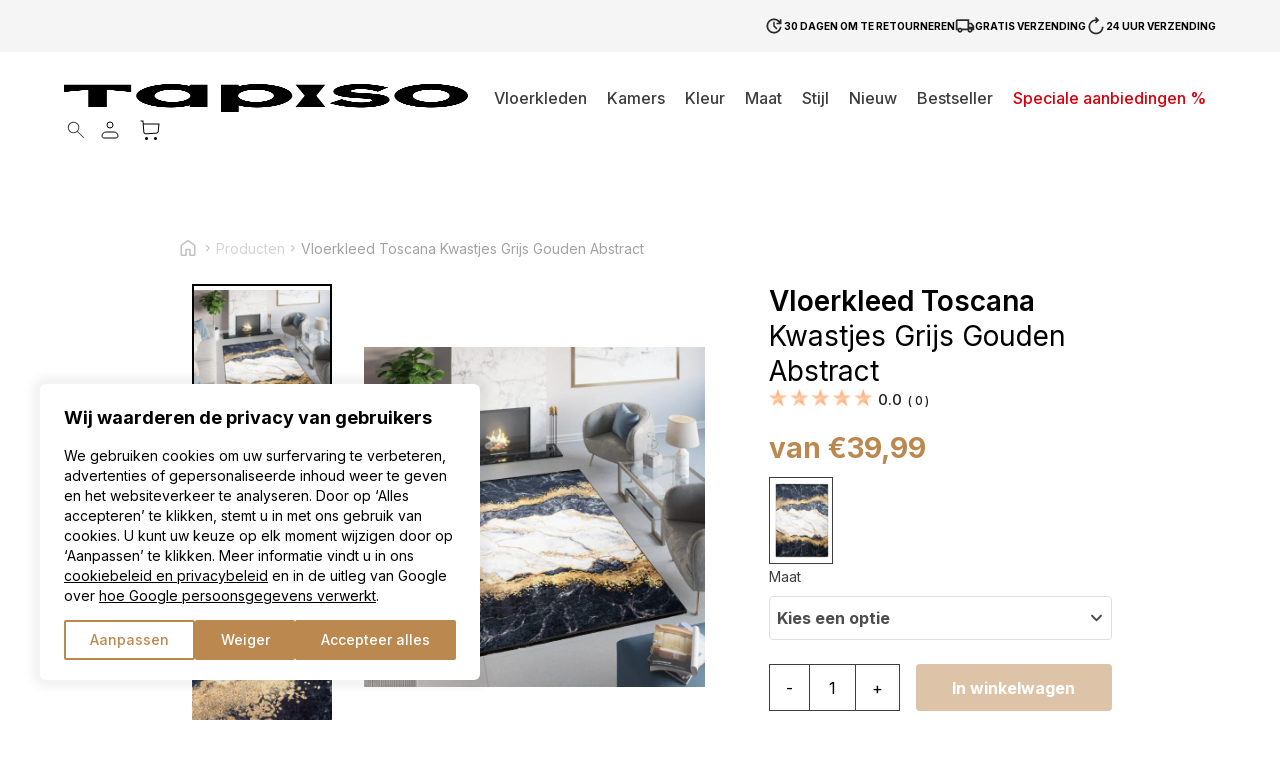

--- FILE ---
content_type: text/html; charset=UTF-8
request_url: https://tapiso.nl/product/vloerkleed-toscana-kwastjes-grijs-gouden-abstract/
body_size: 83130
content:
<!doctype html>
<html lang="nl-NL">

<head>
    <meta charset="utf-8">
    <meta name="viewport" content="width=device-width, initial-scale=1">
	<meta name="p:domain_verify" content="fec4546c326318bd7d30277fd2cb0141"/>
	<meta name="google-site-verification" content="iY7-f7N0raQL-DCaVeoCUKnWukZiXJ9MjBHsjZl_6I4" />
	
	    <meta name='robots' content='index, follow, max-image-preview:large, max-snippet:-1, max-video-preview:-1' />

<!-- Google Tag Manager for WordPress by gtm4wp.com -->
<script data-cfasync="false" data-pagespeed-no-defer>
	var gtm4wp_datalayer_name = "dataLayer";
	var dataLayer = dataLayer || [];
	const gtm4wp_use_sku_instead = false;
	const gtm4wp_currency = 'EUR';
	const gtm4wp_product_per_impression = 10;
	const gtm4wp_clear_ecommerce = true;
</script>
<!-- End Google Tag Manager for WordPress by gtm4wp.com --><script>
  window.dataLayer = window.dataLayer || [];
  function gtag() {
    dataLayer.push(arguments);
  }

  gtag("consent", "default", {
    ad_storage: "denied",
    ad_user_data: "denied",
    ad_personalization: "denied",
    analytics_storage: "denied",
    functionality_storage: "denied",
    personalization_storage: "denied",
    security_storage: "granted",
    wait_for_update: 2000,
  });

  gtag("set", "ads_data_redaction", true);
  gtag("set", "url_passthrough", true);
</script>

	<!-- This site is optimized with the Yoast SEO plugin v21.7 - https://yoast.com/wordpress/plugins/seo/ -->
	<title>Vloerkleed Toscana Kwastjes Grijs Gouden Abstract - Tapiso</title>
	<link rel="canonical" href="https://tapiso.nl/product/vloerkleed-toscana-kwastjes-grijs-gouden-abstract/" />
	<meta property="og:locale" content="nl_NL" />
	<meta property="og:type" content="article" />
	<meta property="og:title" content="Vloerkleed Toscana Kwastjes Grijs Gouden Abstract - Tapiso" />
	<meta property="og:description" content="Ben je op zoek naar een stijlvol en modern tapijt? De Toscana collectie is gemaakt van duurzaam polyestervezel. Het is vooral bedoeld om een kamer te versieren en een vleugje kleur te geven. Wij bieden extreem trendy patronen en kleuren - marmer, Marokkaanse patronen, schilderijenachtige abstracties in opvallende kleuren zoals donkergroen, goud, grijs of marineblauw. Het patroon is op het tapijt gedrukt en de pool steekt niet uit. Dit maakt de decoratie bijzonder makkelijk te onderhouden - je wast hem gewoon in de wasmachine op 30°C. De onderkant van het tapijt is antislip, zodat het zonder problemen in het midden van de kamer kan liggen. Enkele patronen zijn versierd met dichte kwastjes (ongeveer 5 cm extra lengte aan elke kant van de kortere zijde)." />
	<meta property="og:url" content="https://tapiso.nl/product/vloerkleed-toscana-kwastjes-grijs-gouden-abstract/" />
	<meta property="og:site_name" content="Tapiso" />
	<meta property="article:publisher" content="https://www.facebook.com/tapiso.nl" />
	<meta property="article:modified_time" content="2026-02-01T01:19:44+00:00" />
	<meta property="og:image" content="https://tapiso.nl/wp-content/uploads/2023/12/21150-PRINT-TOSCANA-visual-jpg1664381879.jpg" />
	<meta property="og:image:width" content="2000" />
	<meta property="og:image:height" content="2000" />
	<meta property="og:image:type" content="image/jpeg" />
	<meta name="twitter:card" content="summary_large_image" />
	<script type="application/ld+json" class="yoast-schema-graph">{"@context":"https://schema.org","@graph":[{"@type":"WebPage","@id":"https://tapiso.nl/product/vloerkleed-toscana-kwastjes-grijs-gouden-abstract/","url":"https://tapiso.nl/product/vloerkleed-toscana-kwastjes-grijs-gouden-abstract/","name":"Vloerkleed Toscana Kwastjes Grijs Gouden Abstract - Tapiso","isPartOf":{"@id":"https://tapiso.nl/#website"},"primaryImageOfPage":{"@id":"https://tapiso.nl/product/vloerkleed-toscana-kwastjes-grijs-gouden-abstract/#primaryimage"},"image":{"@id":"https://tapiso.nl/product/vloerkleed-toscana-kwastjes-grijs-gouden-abstract/#primaryimage"},"thumbnailUrl":"https://tapiso.nl/wp-content/uploads/2023/12/21150-PRINT-TOSCANA-visual-jpg1664381879.jpg","datePublished":"2023-12-18T11:10:08+00:00","dateModified":"2026-02-01T01:19:44+00:00","breadcrumb":{"@id":"https://tapiso.nl/product/vloerkleed-toscana-kwastjes-grijs-gouden-abstract/#breadcrumb"},"inLanguage":"nl-NL","potentialAction":[{"@type":"ReadAction","target":["https://tapiso.nl/product/vloerkleed-toscana-kwastjes-grijs-gouden-abstract/"]}]},{"@type":"ImageObject","inLanguage":"nl-NL","@id":"https://tapiso.nl/product/vloerkleed-toscana-kwastjes-grijs-gouden-abstract/#primaryimage","url":"https://tapiso.nl/wp-content/uploads/2023/12/21150-PRINT-TOSCANA-visual-jpg1664381879.jpg","contentUrl":"https://tapiso.nl/wp-content/uploads/2023/12/21150-PRINT-TOSCANA-visual-jpg1664381879.jpg","width":2000,"height":2000},{"@type":"BreadcrumbList","@id":"https://tapiso.nl/product/vloerkleed-toscana-kwastjes-grijs-gouden-abstract/#breadcrumb","itemListElement":[{"@type":"ListItem","position":1,"name":"Strona główna","item":"https://tapiso.nl/"},{"@type":"ListItem","position":2,"name":"Vloerkleden","item":"https://tapiso.nl/vloerkleden/"},{"@type":"ListItem","position":3,"name":"Vloerkleed Toscana Kwastjes Grijs Gouden Abstract"}]},{"@type":"WebSite","@id":"https://tapiso.nl/#website","url":"https://tapiso.nl/","name":"Tapiso","description":"","publisher":{"@id":"https://tapiso.nl/#organization"},"potentialAction":[{"@type":"SearchAction","target":{"@type":"EntryPoint","urlTemplate":"https://tapiso.nl/?s={search_term_string}"},"query-input":"required name=search_term_string"}],"inLanguage":"nl-NL"},{"@type":"Organization","@id":"https://tapiso.nl/#organization","name":"Tapiso","url":"https://tapiso.nl/","logo":{"@type":"ImageObject","inLanguage":"nl-NL","@id":"https://tapiso.nl/#/schema/logo/image/","url":"https://tapiso.nl/wp-content/uploads/2023/10/logo.svg","contentUrl":"https://tapiso.nl/wp-content/uploads/2023/10/logo.svg","width":1,"height":1,"caption":"Tapiso"},"image":{"@id":"https://tapiso.nl/#/schema/logo/image/"},"sameAs":["https://www.facebook.com/tapiso.nl","https://www.instagram.com/tapiso.it/"]}]}</script>
	<!-- / Yoast SEO plugin. -->


<script type='application/javascript' id='pys-version-script'>console.log('PixelYourSite PRO version 12.2.1');</script>

<!-- Google Tag Manager for WordPress by gtm4wp.com -->
<!-- GTM Container placement set to automatic -->
<script data-cfasync="false" data-pagespeed-no-defer type="text/javascript">
	var dataLayer_content = {"customerTotalOrders":0,"customerTotalOrderValue":0,"customerFirstName":"","customerLastName":"","customerBillingFirstName":"","customerBillingLastName":"","customerBillingCompany":"","customerBillingAddress1":"","customerBillingAddress2":"","customerBillingCity":"","customerBillingState":"","customerBillingPostcode":"","customerBillingCountry":"","customerBillingEmail":"","customerBillingEmailHash":"e3b0c44298fc1c149afbf4c8996fb92427ae41e4649b934ca495991b7852b855","customerBillingPhone":"","customerShippingFirstName":"","customerShippingLastName":"","customerShippingCompany":"","customerShippingAddress1":"","customerShippingAddress2":"","customerShippingCity":"","customerShippingState":"","customerShippingPostcode":"","customerShippingCountry":"","cartContent":{"totals":{"applied_coupons":[],"discount_total":0,"subtotal":0,"total":0},"items":[]},"productRatingCounts":[],"productAverageRating":0,"productReviewCount":0,"productType":"variable","productIsVariable":1};
	dataLayer.push( dataLayer_content );
</script>
<script data-cfasync="false">
(function(w,d,s,l,i){w[l]=w[l]||[];w[l].push({'gtm.start':
new Date().getTime(),event:'gtm.js'});var f=d.getElementsByTagName(s)[0],
j=d.createElement(s),dl=l!='dataLayer'?'&l='+l:'';j.async=true;j.src=
'//www.googletagmanager.com/gtm.js?id='+i+dl;f.parentNode.insertBefore(j,f);
})(window,document,'script','dataLayer','GTM-KSPJXLJQ');
</script>
<!-- End Google Tag Manager for WordPress by gtm4wp.com --><link rel="alternate" title="oEmbed (JSON)" type="application/json+oembed" href="https://tapiso.nl/wp-json/oembed/1.0/embed?url=https%3A%2F%2Ftapiso.nl%2Fproduct%2Fvloerkleed-toscana-kwastjes-grijs-gouden-abstract%2F" />
<link rel="alternate" title="oEmbed (XML)" type="text/xml+oembed" href="https://tapiso.nl/wp-json/oembed/1.0/embed?url=https%3A%2F%2Ftapiso.nl%2Fproduct%2Fvloerkleed-toscana-kwastjes-grijs-gouden-abstract%2F&#038;format=xml" />
<style id='wp-img-auto-sizes-contain-inline-css'>
img:is([sizes=auto i],[sizes^="auto," i]){contain-intrinsic-size:3000px 1500px}
/*# sourceURL=wp-img-auto-sizes-contain-inline-css */
</style>
<link rel="stylesheet" id="litespeed-cache-dummy" href="https://tapiso.nl/wp-content/plugins/litespeed-cache/assets/css/litespeed-dummy.css?ver=254c790025c6f357feab69c8a8ff4244" media="all" /><link rel="stylesheet" id="wc-stripe-blocks-checkout-style" href="https://tapiso.nl/wp-content/plugins/woocommerce-gateway-stripe/build/upe_blocks.css?ver=e164a247fd0c865902b27c896b6267e8" media="all" /><link rel="stylesheet" id="wtm_page" href="https://tapiso.nl/wp-content/plugins/webtom-cookie-manager/dist/wtm_front_cookies.css?ver=65f0a787b2ebcbe5d4b77dbee2f47fe2" media="all" /><style id='wp-emoji-styles-inline-css'>

	img.wp-smiley, img.emoji {
		display: inline !important;
		border: none !important;
		box-shadow: none !important;
		height: 1em !important;
		width: 1em !important;
		margin: 0 0.07em !important;
		vertical-align: -0.1em !important;
		background: none !important;
		padding: 0 !important;
	}
/*# sourceURL=wp-emoji-styles-inline-css */
</style>
<link rel="stylesheet" id="contact-form-7" href="https://tapiso.nl/wp-content/plugins/contact-form-7/includes/css/styles.css?ver=6dfc5a1ee7d6e9ab6741606b81c5a5d2" media="all" /><link rel="stylesheet" id="pay_by_paynow_pl_styles" href="https://tapiso.nl/wp-content/plugins/pay-by-paynow-pl/assets/css/front.css?ver=b42183fbc0dccba8a9e2bf4f899c74bb" media="all" /><link rel="stylesheet" id="dgwt-wcas-style" href="https://tapiso.nl/wp-content/plugins/ajax-search-for-woocommerce/assets/css/style.min.css?ver=a2017a81deb6a9c3102b466d4522eb7f" media="all" /><link rel="stylesheet" id="responso" href="https://tapiso.nl/wp-content/plugins/responso/assets/css/responso.css?ver=ad855953d892f00d6aee4583f067b0af" media="all" /><script id="jquery-core-js-extra">
var pysFacebookRest = {"restApiUrl":"https://tapiso.nl/wp-json/pys-facebook/v1/event","debug":""};
//# sourceURL=jquery-core-js-extra
</script>
<script src="https://tapiso.nl/wp-includes/js/jquery/jquery.min.js?ver=3.7.1" id="jquery-core-js"></script>
<script src="https://tapiso.nl/wp-includes/js/jquery/jquery-migrate.min.js?ver=3.4.1" id="jquery-migrate-js"></script>
<script id="responso_forms-js-extra">
var responsoAjax = {"ajaxurl":"https://tapiso.nl/wp-admin/admin-ajax.php"};
//# sourceURL=responso_forms-js-extra
</script>
<script src="https://tapiso.nl/wp-content/plugins/responso/assets/js/send_forms.js?ver=6.9" id="responso_forms-js"></script>
<script src="https://tapiso.nl/wp-content/plugins/woocommerce/assets/js/jquery-blockui/jquery.blockUI.min.js?ver=2.7.0-wc.9.4.4" id="jquery-blockui-js" defer data-wp-strategy="defer"></script>
<script id="wc-add-to-cart-js-extra">
var wc_add_to_cart_params = {"ajax_url":"/wp-admin/admin-ajax.php","wc_ajax_url":"/?wc-ajax=%%endpoint%%","i18n_view_cart":"Bekijk winkelwagen","cart_url":"https://tapiso.nl/cart/","is_cart":"","cart_redirect_after_add":"no"};
//# sourceURL=wc-add-to-cart-js-extra
</script>
<script src="https://tapiso.nl/wp-content/plugins/woocommerce/assets/js/frontend/add-to-cart.min.js?ver=9.4.4" id="wc-add-to-cart-js" defer data-wp-strategy="defer"></script>
<script id="wc-single-product-js-extra">
var wc_single_product_params = {"i18n_required_rating_text":"Selecteer een waardering","review_rating_required":"yes","flexslider":{"rtl":false,"animation":"slide","smoothHeight":true,"directionNav":false,"controlNav":"thumbnails","slideshow":false,"animationSpeed":500,"animationLoop":false,"allowOneSlide":false},"zoom_enabled":"","zoom_options":[],"photoswipe_enabled":"","photoswipe_options":{"shareEl":false,"closeOnScroll":false,"history":false,"hideAnimationDuration":0,"showAnimationDuration":0},"flexslider_enabled":"1"};
//# sourceURL=wc-single-product-js-extra
</script>
<script src="https://tapiso.nl/wp-content/plugins/woocommerce/assets/js/frontend/single-product.min.js?ver=9.4.4" id="wc-single-product-js" defer data-wp-strategy="defer"></script>
<script src="https://tapiso.nl/wp-content/plugins/woocommerce/assets/js/js-cookie/js.cookie.min.js?ver=2.1.4-wc.9.4.4" id="js-cookie-js" defer data-wp-strategy="defer"></script>
<script id="woocommerce-js-extra">
var woocommerce_params = {"ajax_url":"/wp-admin/admin-ajax.php","wc_ajax_url":"/?wc-ajax=%%endpoint%%"};
//# sourceURL=woocommerce-js-extra
</script>
<script src="https://tapiso.nl/wp-content/plugins/woocommerce/assets/js/frontend/woocommerce.min.js?ver=9.4.4" id="woocommerce-js" defer data-wp-strategy="defer"></script>
<script src="https://tapiso.nl/wp-content/plugins/pixelyoursite-pro/dist/scripts/js.cookie-2.1.3.min.js?ver=2.1.3" id="js-cookie-pys-js"></script>
<script src="https://tapiso.nl/wp-content/plugins/pixelyoursite-pro/dist/scripts/jquery.bind-first-0.2.3.min.js" id="jquery-bind-first-js"></script>
<script src="https://tapiso.nl/wp-content/plugins/pixelyoursite-pro/dist/scripts/sha256.js?ver=0.11.0" id="js-sha256-js"></script>
<script src="https://tapiso.nl/wp-content/plugins/pixelyoursite-pro/dist/scripts/tld.min.js?ver=2.3.1" id="js-tld-js"></script>
<script id="pys-js-extra">
var pysOptions = {"staticEvents":{"facebook":{"woo_view_content":[{"delay":0,"type":"static","name":"ViewContent","eventID":"c90f25f3-9be5-48bd-b25e-98040ac0c451","pixelIds":["468175871038746"],"params":{"content_ids":["39918"],"content_type":"product_group","value":"39.99","currency":"EUR","contents":[{"id":"39918","quantity":1}],"product_price":"39.99","content_name":"Vloerkleed Toscana Kwastjes Grijs Gouden Abstract","category_name":"Rugs 200x300, Kortpolige tapijten, Slaapkamer, Antislip tapijten, Woonkamer, Wasbaar, Modern, Rugs 160x230, Grijs, Zwart, Rugs 80x150, Rechthoek, rugs 80x200, Rugs 120x170, Rugs 140x200","page_title":"Vloerkleed Toscana Kwastjes Grijs Gouden Abstract","post_type":"product","post_id":39918,"plugin":"PixelYourSite","event_url":"tapiso.nl/product/vloerkleed-toscana-kwastjes-grijs-gouden-abstract/","user_role":"guest"},"e_id":"woo_view_content","ids":[],"hasTimeWindow":false,"timeWindow":0,"woo_order":"","edd_order":""}],"init_event":[{"delay":0,"type":"static","ajaxFire":false,"name":"PageView","eventID":"b9e44596-5c99-42ee-a601-30372d091210","pixelIds":["468175871038746"],"params":{"categories":"Rugs 200x300, Kortpolige tapijten, Slaapkamer, Antislip tapijten, Woonkamer, Wasbaar, Modern, Rugs 160x230, Grijs, Zwart, Rugs 80x150, Rechthoek, rugs 80x200, Rugs 120x170, Rugs 140x200","page_title":"Vloerkleed Toscana Kwastjes Grijs Gouden Abstract","post_type":"product","post_id":39918,"plugin":"PixelYourSite","event_url":"tapiso.nl/product/vloerkleed-toscana-kwastjes-grijs-gouden-abstract/","user_role":"guest"},"e_id":"init_event","ids":[],"hasTimeWindow":false,"timeWindow":0,"woo_order":"","edd_order":""}]}},"dynamicEvents":{"automatic_event_internal_link":{"facebook":{"delay":0,"type":"dyn","name":"InternalClick","eventID":"d2f1b88d-695f-4db3-bd00-803c44f278c6","pixelIds":["468175871038746"],"params":{"page_title":"Vloerkleed Toscana Kwastjes Grijs Gouden Abstract","post_type":"product","post_id":39918,"plugin":"PixelYourSite","event_url":"tapiso.nl/product/vloerkleed-toscana-kwastjes-grijs-gouden-abstract/","user_role":"guest"},"e_id":"automatic_event_internal_link","ids":[],"hasTimeWindow":false,"timeWindow":0,"woo_order":"","edd_order":""}},"automatic_event_outbound_link":{"facebook":{"delay":0,"type":"dyn","name":"OutboundClick","eventID":"a28a19dd-34da-4459-8991-7951d2657c2d","pixelIds":["468175871038746"],"params":{"page_title":"Vloerkleed Toscana Kwastjes Grijs Gouden Abstract","post_type":"product","post_id":39918,"plugin":"PixelYourSite","event_url":"tapiso.nl/product/vloerkleed-toscana-kwastjes-grijs-gouden-abstract/","user_role":"guest"},"e_id":"automatic_event_outbound_link","ids":[],"hasTimeWindow":false,"timeWindow":0,"woo_order":"","edd_order":""}},"automatic_event_video":{"facebook":{"delay":0,"type":"dyn","name":"WatchVideo","eventID":"1cdfcae2-2695-475a-b8ff-8819ad2eb9e1","pixelIds":["468175871038746"],"params":{"page_title":"Vloerkleed Toscana Kwastjes Grijs Gouden Abstract","post_type":"product","post_id":39918,"plugin":"PixelYourSite","event_url":"tapiso.nl/product/vloerkleed-toscana-kwastjes-grijs-gouden-abstract/","user_role":"guest"},"e_id":"automatic_event_video","ids":[],"hasTimeWindow":false,"timeWindow":0,"woo_order":"","edd_order":""}},"automatic_event_tel_link":{"facebook":{"delay":0,"type":"dyn","name":"TelClick","eventID":"e64b0aa6-9f30-4b8c-a299-690f58e53df2","pixelIds":["468175871038746"],"params":{"page_title":"Vloerkleed Toscana Kwastjes Grijs Gouden Abstract","post_type":"product","post_id":39918,"plugin":"PixelYourSite","event_url":"tapiso.nl/product/vloerkleed-toscana-kwastjes-grijs-gouden-abstract/","user_role":"guest"},"e_id":"automatic_event_tel_link","ids":[],"hasTimeWindow":false,"timeWindow":0,"woo_order":"","edd_order":""}},"automatic_event_email_link":{"facebook":{"delay":0,"type":"dyn","name":"EmailClick","eventID":"53095be2-e4e7-417d-841f-3b1b41e2d2ab","pixelIds":["468175871038746"],"params":{"page_title":"Vloerkleed Toscana Kwastjes Grijs Gouden Abstract","post_type":"product","post_id":39918,"plugin":"PixelYourSite","event_url":"tapiso.nl/product/vloerkleed-toscana-kwastjes-grijs-gouden-abstract/","user_role":"guest"},"e_id":"automatic_event_email_link","ids":[],"hasTimeWindow":false,"timeWindow":0,"woo_order":"","edd_order":""}},"automatic_event_form":{"facebook":{"delay":0,"type":"dyn","name":"Form","eventID":"388dbb4d-d693-4cfe-86b0-1a8e96c0b2e4","pixelIds":["468175871038746"],"params":{"page_title":"Vloerkleed Toscana Kwastjes Grijs Gouden Abstract","post_type":"product","post_id":39918,"plugin":"PixelYourSite","event_url":"tapiso.nl/product/vloerkleed-toscana-kwastjes-grijs-gouden-abstract/","user_role":"guest"},"e_id":"automatic_event_form","ids":[],"hasTimeWindow":false,"timeWindow":0,"woo_order":"","edd_order":""}},"automatic_event_download":{"facebook":{"delay":0,"type":"dyn","name":"Download","extensions":["","doc","exe","js","pdf","ppt","tgz","zip","xls"],"eventID":"1ef70ca2-25eb-4582-89ae-d7c3b5611510","pixelIds":["468175871038746"],"params":{"page_title":"Vloerkleed Toscana Kwastjes Grijs Gouden Abstract","post_type":"product","post_id":39918,"plugin":"PixelYourSite","event_url":"tapiso.nl/product/vloerkleed-toscana-kwastjes-grijs-gouden-abstract/","user_role":"guest"},"e_id":"automatic_event_download","ids":[],"hasTimeWindow":false,"timeWindow":0,"woo_order":"","edd_order":""}},"automatic_event_comment":{"facebook":{"delay":0,"type":"dyn","name":"Comment","eventID":"9e127c99-5b17-4f04-99e2-2495d1a63a83","pixelIds":["468175871038746"],"params":{"page_title":"Vloerkleed Toscana Kwastjes Grijs Gouden Abstract","post_type":"product","post_id":39918,"plugin":"PixelYourSite","event_url":"tapiso.nl/product/vloerkleed-toscana-kwastjes-grijs-gouden-abstract/","user_role":"guest"},"e_id":"automatic_event_comment","ids":[],"hasTimeWindow":false,"timeWindow":0,"woo_order":"","edd_order":""}},"automatic_event_adsense":{"facebook":{"delay":0,"type":"dyn","name":"AdSense","eventID":"fbee581b-a2d5-4268-9f5a-3ac49c62f5e6","pixelIds":["468175871038746"],"params":{"page_title":"Vloerkleed Toscana Kwastjes Grijs Gouden Abstract","post_type":"product","post_id":39918,"plugin":"PixelYourSite","event_url":"tapiso.nl/product/vloerkleed-toscana-kwastjes-grijs-gouden-abstract/","user_role":"guest"},"e_id":"automatic_event_adsense","ids":[],"hasTimeWindow":false,"timeWindow":0,"woo_order":"","edd_order":""}},"automatic_event_scroll":{"facebook":{"delay":0,"type":"dyn","name":"PageScroll","scroll_percent":30,"eventID":"068ac5b4-0119-4fff-a894-66c977a237fa","pixelIds":["468175871038746"],"params":{"page_title":"Vloerkleed Toscana Kwastjes Grijs Gouden Abstract","post_type":"product","post_id":39918,"plugin":"PixelYourSite","event_url":"tapiso.nl/product/vloerkleed-toscana-kwastjes-grijs-gouden-abstract/","user_role":"guest"},"e_id":"automatic_event_scroll","ids":[],"hasTimeWindow":false,"timeWindow":0,"woo_order":"","edd_order":""}},"automatic_event_time_on_page":{"facebook":{"delay":0,"type":"dyn","name":"TimeOnPage","time_on_page":30,"eventID":"cdec5fca-c146-406b-869a-c9bb1d5803e8","pixelIds":["468175871038746"],"params":{"page_title":"Vloerkleed Toscana Kwastjes Grijs Gouden Abstract","post_type":"product","post_id":39918,"plugin":"PixelYourSite","event_url":"tapiso.nl/product/vloerkleed-toscana-kwastjes-grijs-gouden-abstract/","user_role":"guest"},"e_id":"automatic_event_time_on_page","ids":[],"hasTimeWindow":false,"timeWindow":0,"woo_order":"","edd_order":""}}},"triggerEvents":[],"triggerEventTypes":[],"facebook":{"pixelIds":["468175871038746"],"advancedMatchingEnabled":true,"advancedMatching":{"external_id":"a50ac253db57b93f67365a1cd606220f4760c7b5b6a8d84200ad59a381fe1675"},"removeMetadata":false,"wooVariableAsSimple":false,"serverApiEnabled":true,"wooCRSendFromServer":false,"send_external_id":true,"enabled_medical":false,"do_not_track_medical_param":["event_url","post_title","page_title","landing_page","content_name","categories","category_name","tags"],"meta_ldu":false},"debug":"","siteUrl":"https://tapiso.nl","ajaxUrl":"https://tapiso.nl/wp-admin/admin-ajax.php","ajax_event":"3bc1d25fa6","trackUTMs":"1","trackTrafficSource":"1","user_id":"0","enable_lading_page_param":"1","cookie_duration":"7","enable_event_day_param":"1","enable_event_month_param":"1","enable_event_time_param":"1","enable_remove_target_url_param":"1","enable_remove_download_url_param":"1","visit_data_model":"first_visit","last_visit_duration":"60","enable_auto_save_advance_matching":"1","enable_success_send_form":"","enable_automatic_events":"1","enable_event_video":"1","ajaxForServerEvent":"1","ajaxForServerStaticEvent":"1","useSendBeacon":"1","send_external_id":"1","external_id_expire":"180","track_cookie_for_subdomains":"1","google_consent_mode":"1","data_persistency":"keep_data","advance_matching_form":{"enable_advance_matching_forms":true,"advance_matching_fn_names":["","first_name","first-name","first name","name","your-name"],"advance_matching_ln_names":["","last_name","last-name","last name"],"advance_matching_tel_names":["","phone","tel","your-phone"],"advance_matching_em_names":[]},"advance_matching_url":{"enable_advance_matching_url":true,"advance_matching_fn_names":[],"advance_matching_ln_names":[],"advance_matching_tel_names":[],"advance_matching_em_names":[]},"track_dynamic_fields":[],"gdpr":{"ajax_enabled":false,"all_disabled_by_api":false,"facebook_disabled_by_api":false,"tiktok_disabled_by_api":false,"analytics_disabled_by_api":false,"google_ads_disabled_by_api":false,"pinterest_disabled_by_api":false,"bing_disabled_by_api":false,"externalID_disabled_by_api":false,"facebook_prior_consent_enabled":true,"tiktok_prior_consent_enabled":true,"analytics_prior_consent_enabled":true,"google_ads_prior_consent_enabled":true,"pinterest_prior_consent_enabled":true,"bing_prior_consent_enabled":true,"cookiebot_integration_enabled":false,"cookiebot_facebook_consent_category":"marketing","cookiebot_tiktok_consent_category":"marketing","cookiebot_analytics_consent_category":"statistics","cookiebot_google_ads_consent_category":"marketing","cookiebot_pinterest_consent_category":"marketing","cookiebot_bing_consent_category":"marketing","cookie_notice_integration_enabled":false,"cookie_law_info_integration_enabled":false,"real_cookie_banner_integration_enabled":false,"consent_magic_integration_enabled":false,"analytics_storage":{"enabled":true,"value":"granted","filter":false},"ad_storage":{"enabled":true,"value":"granted","filter":false},"ad_user_data":{"enabled":true,"value":"granted","filter":false},"ad_personalization":{"enabled":true,"value":"granted","filter":false}},"cookie":{"disabled_all_cookie":false,"disabled_start_session_cookie":false,"disabled_advanced_form_data_cookie":false,"disabled_landing_page_cookie":false,"disabled_first_visit_cookie":false,"disabled_trafficsource_cookie":false,"disabled_utmTerms_cookie":false,"disabled_utmId_cookie":false},"tracking_analytics":{"TrafficSource":"direct","TrafficLanding":"https://tapiso.nl/product/vloerkleed-toscana-kwastjes-grijs-gouden-abstract/","TrafficUtms":[],"TrafficUtmsId":[],"userDataEnable":true,"userData":{"emails":[],"phones":[],"addresses":[]},"use_encoding_provided_data":true,"use_multiple_provided_data":true},"GATags":{"ga_datalayer_type":"default","ga_datalayer_name":"dataLayerPYS"},"automatic":{"enable_youtube":true,"enable_vimeo":true,"enable_video":true},"woo":{"enabled":true,"enabled_save_data_to_orders":true,"addToCartOnButtonEnabled":true,"addToCartOnButtonValueEnabled":true,"addToCartOnButtonValueOption":"price","woo_purchase_on_transaction":true,"woo_view_content_variation_is_selected":true,"singleProductId":39918,"affiliateEnabled":false,"removeFromCartSelector":"form.woocommerce-cart-form .remove","addToCartCatchMethod":"add_cart_hook","is_order_received_page":false,"containOrderId":false,"affiliateEventName":"Lead"},"edd":{"enabled":false},"cache_bypass":"1769911347"};
//# sourceURL=pys-js-extra
</script>
<script src="https://tapiso.nl/wp-content/plugins/pixelyoursite-pro/dist/scripts/public.js?ver=12.2.1" id="pys-js"></script>
<link rel="https://api.w.org/" href="https://tapiso.nl/wp-json/" /><link rel="alternate" title="JSON" type="application/json" href="https://tapiso.nl/wp-json/wp/v2/product/39918" /><link rel="EditURI" type="application/rsd+xml" title="RSD" href="https://tapiso.nl/xmlrpc.php?rsd" />
<meta name="generator" content="WordPress 6.9" />
<meta name="generator" content="WooCommerce 9.4.4" />
<link rel='shortlink' href='https://tapiso.nl/?p=39918' />

<!-- This website runs the Product Feed ELITE for WooCommerce by AdTribes.io plugin -->
<!-- Analytics by WP Statistics - https://wp-statistics.com -->
		<style>
			.dgwt-wcas-ico-magnifier,.dgwt-wcas-ico-magnifier-handler{max-width:20px}.dgwt-wcas-search-wrapp{max-width:600px}		</style>
		<meta name="author" content="Webtom.pl Software House" />

<link rel="preload" as="style" href="https://tapiso.nl/wp-content/themes/tapiso-page/public/build/assets/single-product-d4856c65.css" /><link rel="preload" as="style" href="https://tapiso.nl/wp-content/themes/tapiso-page/public/build/assets/app-44d3b782.css" /><link rel="preload" as="style" href="https://tapiso.nl/wp-content/themes/tapiso-page/public/build/assets/splide-f8266254.css" /><link rel="preload" as="style" href="https://tapiso.nl/wp-content/themes/tapiso-page/public/build/assets/slimselect-529a1ca7.css" /><link rel="modulepreload" href="https://tapiso.nl/wp-content/themes/tapiso-page/public/build/assets/app-799329be.js" /><link rel="modulepreload" href="https://tapiso.nl/wp-content/themes/tapiso-page/public/build/assets/_helpers-e6df9b3a.js" /><link rel="modulepreload" href="https://tapiso.nl/wp-content/themes/tapiso-page/public/build/assets/lazyload.esm-eb265002.js" /><link rel="modulepreload" href="https://tapiso.nl/wp-content/themes/tapiso-page/public/build/assets/index-89c74157.js" /><link rel="modulepreload" href="https://tapiso.nl/wp-content/themes/tapiso-page/public/build/assets/_commonjsHelpers-725317a4.js" /><link rel="modulepreload" href="https://tapiso.nl/wp-content/themes/tapiso-page/public/build/assets/single-product-40190fd7.js" /><link rel="modulepreload" href="https://tapiso.nl/wp-content/themes/tapiso-page/public/build/assets/splide.min-554e788d.js" /><link rel="modulepreload" href="https://tapiso.nl/wp-content/themes/tapiso-page/public/build/assets/slimselect-a9c07318.js" /><link rel="modulepreload" href="https://tapiso.nl/wp-content/themes/tapiso-page/public/build/assets/product-cross-sells-7e2c552b.js" /><link rel="stylesheet" href="https://tapiso.nl/wp-content/themes/tapiso-page/public/build/assets/single-product-d4856c65.css" /><link rel="stylesheet" href="https://tapiso.nl/wp-content/themes/tapiso-page/public/build/assets/app-44d3b782.css" /><link rel="stylesheet" href="https://tapiso.nl/wp-content/themes/tapiso-page/public/build/assets/splide-f8266254.css" /><link rel="stylesheet" href="https://tapiso.nl/wp-content/themes/tapiso-page/public/build/assets/slimselect-529a1ca7.css" /><script type="module" src="https://tapiso.nl/wp-content/themes/tapiso-page/public/build/assets/app-799329be.js"></script><script type="module" src="https://tapiso.nl/wp-content/themes/tapiso-page/public/build/assets/single-product-40190fd7.js"></script><link rel="alternate" hreflang="pl" href="https://tapiso.pl" />
<link rel="alternate" hreflang="it" href="https://tapiso.it" />
<link rel="alternate" hreflang="de" href="https://tapiso.de" />
<link rel="alternate" hreflang="de-at" href="https://tapiso.at" />
<link rel="alternate" hreflang="es" href="https://tapiso.es" />
<link rel="alternate" hreflang="nl" href="https://tapiso.nl" />
<link rel="alternate" hreflang="fr" href="https://tapiso.fr" />
<link rel="alternate" hreflang="en-gb" href="https://tapiso.co.uk" />
<link rel="shortcut icon" type="image/x-icon" href="/favicon.ico?v=1254354645" />
<link rel="apple-touch-icon" href="/apple-touch-icon.png?v=125435464">
    <!-- Google fonts -->
    <link rel="preload" as="style" href="https://fonts.googleapis.com/css2?&family=Inter:wght@100;200;300;400;500;600;700;800&display=swap" />
    <link href="https://fonts.googleapis.com/css2?&family=Inter:wght@100;200;300;400;500;600;700;800&display=swap" onload="this.media='all'" rel="stylesheet" media="print">
    <!-- / Google fonts  -->

    <!-- Adobe fontsss -->
    <link href="https://use.typekit.net/qbv3pfb.css" onload="this.media='all'" rel="stylesheet" media="print">
    <!-- / Adobe fonts  -->


    

        
            
    
	<noscript><style>.woocommerce-product-gallery{ opacity: 1 !important; }</style></noscript>
	<meta name="redi-version" content="1.2.7" /><style class='wp-fonts-local'>
@font-face{font-family:Inter;font-style:normal;font-weight:300 900;font-display:fallback;src:url('https://tapiso.nl/wp-content/plugins/woocommerce/assets/fonts/Inter-VariableFont_slnt,wght.woff2') format('woff2');font-stretch:normal;}
@font-face{font-family:Cardo;font-style:normal;font-weight:400;font-display:fallback;src:url('https://tapiso.nl/wp-content/plugins/woocommerce/assets/fonts/cardo_normal_400.woff2') format('woff2');}
</style>
<link rel="icon" href="https://tapiso.nl/wp-content/uploads/2024/07/cropped-cropped-favico-32x32.png" sizes="32x32" />
<link rel="icon" href="https://tapiso.nl/wp-content/uploads/2024/07/cropped-cropped-favico-192x192.png" sizes="192x192" />
<link rel="apple-touch-icon" href="https://tapiso.nl/wp-content/uploads/2024/07/cropped-cropped-favico-180x180.png" />
<meta name="msapplication-TileImage" content="https://tapiso.nl/wp-content/uploads/2024/07/cropped-cropped-favico-270x270.png" />
		<style id="wp-custom-css">
			.checkout .woocommerce-error li {
	display: flex ;
}		</style>
		<link rel="stylesheet" id="wc-blocks-style" href="https://tapiso.nl/wp-content/plugins/woocommerce/assets/client/blocks/wc-blocks.css?ver=04aa53c3030c20253b3ecced4b366107" media="all" /><style id='global-styles-inline-css'>
:root{--wp--preset--aspect-ratio--square: 1;--wp--preset--aspect-ratio--4-3: 4/3;--wp--preset--aspect-ratio--3-4: 3/4;--wp--preset--aspect-ratio--3-2: 3/2;--wp--preset--aspect-ratio--2-3: 2/3;--wp--preset--aspect-ratio--16-9: 16/9;--wp--preset--aspect-ratio--9-16: 9/16;--wp--preset--color--black: #000000;--wp--preset--color--cyan-bluish-gray: #abb8c3;--wp--preset--color--white: #ffffff;--wp--preset--color--pale-pink: #f78da7;--wp--preset--color--vivid-red: #cf2e2e;--wp--preset--color--luminous-vivid-orange: #ff6900;--wp--preset--color--luminous-vivid-amber: #fcb900;--wp--preset--color--light-green-cyan: #7bdcb5;--wp--preset--color--vivid-green-cyan: #00d084;--wp--preset--color--pale-cyan-blue: #8ed1fc;--wp--preset--color--vivid-cyan-blue: #0693e3;--wp--preset--color--vivid-purple: #9b51e0;--wp--preset--color--primary: #525ddc;--wp--preset--gradient--vivid-cyan-blue-to-vivid-purple: linear-gradient(135deg,rgb(6,147,227) 0%,rgb(155,81,224) 100%);--wp--preset--gradient--light-green-cyan-to-vivid-green-cyan: linear-gradient(135deg,rgb(122,220,180) 0%,rgb(0,208,130) 100%);--wp--preset--gradient--luminous-vivid-amber-to-luminous-vivid-orange: linear-gradient(135deg,rgb(252,185,0) 0%,rgb(255,105,0) 100%);--wp--preset--gradient--luminous-vivid-orange-to-vivid-red: linear-gradient(135deg,rgb(255,105,0) 0%,rgb(207,46,46) 100%);--wp--preset--gradient--very-light-gray-to-cyan-bluish-gray: linear-gradient(135deg,rgb(238,238,238) 0%,rgb(169,184,195) 100%);--wp--preset--gradient--cool-to-warm-spectrum: linear-gradient(135deg,rgb(74,234,220) 0%,rgb(151,120,209) 20%,rgb(207,42,186) 40%,rgb(238,44,130) 60%,rgb(251,105,98) 80%,rgb(254,248,76) 100%);--wp--preset--gradient--blush-light-purple: linear-gradient(135deg,rgb(255,206,236) 0%,rgb(152,150,240) 100%);--wp--preset--gradient--blush-bordeaux: linear-gradient(135deg,rgb(254,205,165) 0%,rgb(254,45,45) 50%,rgb(107,0,62) 100%);--wp--preset--gradient--luminous-dusk: linear-gradient(135deg,rgb(255,203,112) 0%,rgb(199,81,192) 50%,rgb(65,88,208) 100%);--wp--preset--gradient--pale-ocean: linear-gradient(135deg,rgb(255,245,203) 0%,rgb(182,227,212) 50%,rgb(51,167,181) 100%);--wp--preset--gradient--electric-grass: linear-gradient(135deg,rgb(202,248,128) 0%,rgb(113,206,126) 100%);--wp--preset--gradient--midnight: linear-gradient(135deg,rgb(2,3,129) 0%,rgb(40,116,252) 100%);--wp--preset--font-size--small: 13px;--wp--preset--font-size--medium: 20px;--wp--preset--font-size--large: 36px;--wp--preset--font-size--x-large: 42px;--wp--preset--font-family--inter: "Inter", sans-serif;--wp--preset--font-family--cardo: Cardo;--wp--preset--spacing--20: 0.44rem;--wp--preset--spacing--30: 0.67rem;--wp--preset--spacing--40: 1rem;--wp--preset--spacing--50: 1.5rem;--wp--preset--spacing--60: 2.25rem;--wp--preset--spacing--70: 3.38rem;--wp--preset--spacing--80: 5.06rem;--wp--preset--shadow--natural: 6px 6px 9px rgba(0, 0, 0, 0.2);--wp--preset--shadow--deep: 12px 12px 50px rgba(0, 0, 0, 0.4);--wp--preset--shadow--sharp: 6px 6px 0px rgba(0, 0, 0, 0.2);--wp--preset--shadow--outlined: 6px 6px 0px -3px rgb(255, 255, 255), 6px 6px rgb(0, 0, 0);--wp--preset--shadow--crisp: 6px 6px 0px rgb(0, 0, 0);}:where(body) { margin: 0; }.wp-site-blocks > .alignleft { float: left; margin-right: 2em; }.wp-site-blocks > .alignright { float: right; margin-left: 2em; }.wp-site-blocks > .aligncenter { justify-content: center; margin-left: auto; margin-right: auto; }:where(.is-layout-flex){gap: 0.5em;}:where(.is-layout-grid){gap: 0.5em;}.is-layout-flow > .alignleft{float: left;margin-inline-start: 0;margin-inline-end: 2em;}.is-layout-flow > .alignright{float: right;margin-inline-start: 2em;margin-inline-end: 0;}.is-layout-flow > .aligncenter{margin-left: auto !important;margin-right: auto !important;}.is-layout-constrained > .alignleft{float: left;margin-inline-start: 0;margin-inline-end: 2em;}.is-layout-constrained > .alignright{float: right;margin-inline-start: 2em;margin-inline-end: 0;}.is-layout-constrained > .aligncenter{margin-left: auto !important;margin-right: auto !important;}.is-layout-constrained > :where(:not(.alignleft):not(.alignright):not(.alignfull)){margin-left: auto !important;margin-right: auto !important;}body .is-layout-flex{display: flex;}.is-layout-flex{flex-wrap: wrap;align-items: center;}.is-layout-flex > :is(*, div){margin: 0;}body .is-layout-grid{display: grid;}.is-layout-grid > :is(*, div){margin: 0;}body{padding-top: 0px;padding-right: 0px;padding-bottom: 0px;padding-left: 0px;}a:where(:not(.wp-element-button)){text-decoration: underline;}:root :where(.wp-element-button, .wp-block-button__link){background-color: #32373c;border-width: 0;color: #fff;font-family: inherit;font-size: inherit;font-style: inherit;font-weight: inherit;letter-spacing: inherit;line-height: inherit;padding-top: calc(0.667em + 2px);padding-right: calc(1.333em + 2px);padding-bottom: calc(0.667em + 2px);padding-left: calc(1.333em + 2px);text-decoration: none;text-transform: inherit;}.has-black-color{color: var(--wp--preset--color--black) !important;}.has-cyan-bluish-gray-color{color: var(--wp--preset--color--cyan-bluish-gray) !important;}.has-white-color{color: var(--wp--preset--color--white) !important;}.has-pale-pink-color{color: var(--wp--preset--color--pale-pink) !important;}.has-vivid-red-color{color: var(--wp--preset--color--vivid-red) !important;}.has-luminous-vivid-orange-color{color: var(--wp--preset--color--luminous-vivid-orange) !important;}.has-luminous-vivid-amber-color{color: var(--wp--preset--color--luminous-vivid-amber) !important;}.has-light-green-cyan-color{color: var(--wp--preset--color--light-green-cyan) !important;}.has-vivid-green-cyan-color{color: var(--wp--preset--color--vivid-green-cyan) !important;}.has-pale-cyan-blue-color{color: var(--wp--preset--color--pale-cyan-blue) !important;}.has-vivid-cyan-blue-color{color: var(--wp--preset--color--vivid-cyan-blue) !important;}.has-vivid-purple-color{color: var(--wp--preset--color--vivid-purple) !important;}.has-primary-color{color: var(--wp--preset--color--primary) !important;}.has-black-background-color{background-color: var(--wp--preset--color--black) !important;}.has-cyan-bluish-gray-background-color{background-color: var(--wp--preset--color--cyan-bluish-gray) !important;}.has-white-background-color{background-color: var(--wp--preset--color--white) !important;}.has-pale-pink-background-color{background-color: var(--wp--preset--color--pale-pink) !important;}.has-vivid-red-background-color{background-color: var(--wp--preset--color--vivid-red) !important;}.has-luminous-vivid-orange-background-color{background-color: var(--wp--preset--color--luminous-vivid-orange) !important;}.has-luminous-vivid-amber-background-color{background-color: var(--wp--preset--color--luminous-vivid-amber) !important;}.has-light-green-cyan-background-color{background-color: var(--wp--preset--color--light-green-cyan) !important;}.has-vivid-green-cyan-background-color{background-color: var(--wp--preset--color--vivid-green-cyan) !important;}.has-pale-cyan-blue-background-color{background-color: var(--wp--preset--color--pale-cyan-blue) !important;}.has-vivid-cyan-blue-background-color{background-color: var(--wp--preset--color--vivid-cyan-blue) !important;}.has-vivid-purple-background-color{background-color: var(--wp--preset--color--vivid-purple) !important;}.has-primary-background-color{background-color: var(--wp--preset--color--primary) !important;}.has-black-border-color{border-color: var(--wp--preset--color--black) !important;}.has-cyan-bluish-gray-border-color{border-color: var(--wp--preset--color--cyan-bluish-gray) !important;}.has-white-border-color{border-color: var(--wp--preset--color--white) !important;}.has-pale-pink-border-color{border-color: var(--wp--preset--color--pale-pink) !important;}.has-vivid-red-border-color{border-color: var(--wp--preset--color--vivid-red) !important;}.has-luminous-vivid-orange-border-color{border-color: var(--wp--preset--color--luminous-vivid-orange) !important;}.has-luminous-vivid-amber-border-color{border-color: var(--wp--preset--color--luminous-vivid-amber) !important;}.has-light-green-cyan-border-color{border-color: var(--wp--preset--color--light-green-cyan) !important;}.has-vivid-green-cyan-border-color{border-color: var(--wp--preset--color--vivid-green-cyan) !important;}.has-pale-cyan-blue-border-color{border-color: var(--wp--preset--color--pale-cyan-blue) !important;}.has-vivid-cyan-blue-border-color{border-color: var(--wp--preset--color--vivid-cyan-blue) !important;}.has-vivid-purple-border-color{border-color: var(--wp--preset--color--vivid-purple) !important;}.has-primary-border-color{border-color: var(--wp--preset--color--primary) !important;}.has-vivid-cyan-blue-to-vivid-purple-gradient-background{background: var(--wp--preset--gradient--vivid-cyan-blue-to-vivid-purple) !important;}.has-light-green-cyan-to-vivid-green-cyan-gradient-background{background: var(--wp--preset--gradient--light-green-cyan-to-vivid-green-cyan) !important;}.has-luminous-vivid-amber-to-luminous-vivid-orange-gradient-background{background: var(--wp--preset--gradient--luminous-vivid-amber-to-luminous-vivid-orange) !important;}.has-luminous-vivid-orange-to-vivid-red-gradient-background{background: var(--wp--preset--gradient--luminous-vivid-orange-to-vivid-red) !important;}.has-very-light-gray-to-cyan-bluish-gray-gradient-background{background: var(--wp--preset--gradient--very-light-gray-to-cyan-bluish-gray) !important;}.has-cool-to-warm-spectrum-gradient-background{background: var(--wp--preset--gradient--cool-to-warm-spectrum) !important;}.has-blush-light-purple-gradient-background{background: var(--wp--preset--gradient--blush-light-purple) !important;}.has-blush-bordeaux-gradient-background{background: var(--wp--preset--gradient--blush-bordeaux) !important;}.has-luminous-dusk-gradient-background{background: var(--wp--preset--gradient--luminous-dusk) !important;}.has-pale-ocean-gradient-background{background: var(--wp--preset--gradient--pale-ocean) !important;}.has-electric-grass-gradient-background{background: var(--wp--preset--gradient--electric-grass) !important;}.has-midnight-gradient-background{background: var(--wp--preset--gradient--midnight) !important;}.has-small-font-size{font-size: var(--wp--preset--font-size--small) !important;}.has-medium-font-size{font-size: var(--wp--preset--font-size--medium) !important;}.has-large-font-size{font-size: var(--wp--preset--font-size--large) !important;}.has-x-large-font-size{font-size: var(--wp--preset--font-size--x-large) !important;}.has-inter-font-family{font-family: var(--wp--preset--font-family--inter) !important;}.has-cardo-font-family{font-family: var(--wp--preset--font-family--cardo) !important;}
/*# sourceURL=global-styles-inline-css */
</style>
<link rel="stylesheet" id="wc-stripe-upe-classic" href="https://tapiso.nl/wp-content/plugins/woocommerce-gateway-stripe/build/upe_classic.css?ver=e164a247fd0c865902b27c896b6267e8" media="all" /><link rel="stylesheet" id="stripelink_styles" href="https://tapiso.nl/wp-content/plugins/woocommerce-gateway-stripe/assets/css/stripe-link.css?ver=e164a247fd0c865902b27c896b6267e8" media="all" /></head>

<body class="wp-singular product-template-default single single-product postid-39918 wp-embed-responsive wp-theme-tapiso-page theme-tapiso-page woocommerce woocommerce-page woocommerce-no-js vloerkleed-toscana-kwastjes-grijs-gouden-abstract ">
    
<!-- GTM Container placement set to automatic -->
<!-- Google Tag Manager (noscript) -->
				<noscript><iframe src="https://www.googletagmanager.com/ns.html?id=GTM-KSPJXLJQ" height="0" width="0" style="display:none;visibility:hidden" aria-hidden="true"></iframe></noscript>
<!-- End Google Tag Manager (noscript) -->        <div id="app">
        <header id="app_header" class="fixed menu w-full top-0 left-0 z-[99999] pb-8 bg-white transition-all duration-[400ms] ease-in-out ">
         
        <div class="w-full bg-neutral-100 header_top_bar">
    <div class="container flex justify-end gap-7 py-4 sm:justify-between sm:gap-1 sm:py-2">
        <div class="flex flex-row gap-1 items-center">
        <img  class="lazy sizename-full transition-all duration-[400ms] ease-in-out h-5 w-fit"
  width="20"
  height="20"
  alt=""
  title="update"
  data-src="https://tapiso.nl/wp-content/uploads/2023/10/update.svg"
  data-srcset="" src="data:image/svg+xml,%3Csvg xmlns='http://www.w3.org/2000/svg' width='20' height='20' viewBox='0 0 20 20' fill='none'%3E%3Cstyle%3E@keyframes shine %7Bfrom%7Bwidth:0%7Dto%7Bwidth:20px%7D%7D .lazy-animate%7Banimation: shine ease 1s infinite;%7D%3C/style%3E%3Crect width='20' height='20' fill='rgba(255, 255, 255, 0)'/%3E%3ClinearGradient id='lazy_gradient'%3E%3Cstop offset='0%25' stop-color='rgba(233, 233, 233, 0.0)' /%3E%3Cstop offset='50%25' stop-color='rgba(233, 233, 233, 0)' /%3E%3Cstop offset='100%25' stop-color='rgba(233, 233, 233, 0.0)' /%3E%3C/linearGradient%3E%3Crect class='lazy-animate' width='20' height='20' fill='url(%23lazy_gradient)'/%3E%3C/svg%3E"
  data-sizes="" />
          <p class="text-xxs font-bold sm:text-[8px]">30 DAGEN OM TE RETOURNEREN</p>
    </div>
        <div class="flex flex-row gap-1 items-center">
        <img  class="lazy sizename-full transition-all duration-[400ms] ease-in-out h-5 w-fit"
  width="20"
  height="20"
  alt=""
  title=""
  data-src="https://tapiso.nl/wp-content/uploads/2023/10/local_shipping.svg"
  data-srcset="" src="data:image/svg+xml,%3Csvg xmlns='http://www.w3.org/2000/svg' width='20' height='20' viewBox='0 0 20 20' fill='none'%3E%3Cstyle%3E@keyframes shine %7Bfrom%7Bwidth:0%7Dto%7Bwidth:20px%7D%7D .lazy-animate%7Banimation: shine ease 1s infinite;%7D%3C/style%3E%3Crect width='20' height='20' fill='rgba(255, 255, 255, 0)'/%3E%3ClinearGradient id='lazy_gradient'%3E%3Cstop offset='0%25' stop-color='rgba(233, 233, 233, 0.0)' /%3E%3Cstop offset='50%25' stop-color='rgba(233, 233, 233, 0)' /%3E%3Cstop offset='100%25' stop-color='rgba(233, 233, 233, 0.0)' /%3E%3C/linearGradient%3E%3Crect class='lazy-animate' width='20' height='20' fill='url(%23lazy_gradient)'/%3E%3C/svg%3E"
  data-sizes="" />
          <p class="text-xxs font-bold sm:text-[8px]">GRATIS VERZENDING</p>
    </div>
        <div class="flex flex-row gap-1 items-center">
        <img  class="lazy sizename-full transition-all duration-[400ms] ease-in-out h-5 w-fit"
  width="20"
  height="20"
  alt=""
  title=""
  data-src="https://tapiso.nl/wp-content/uploads/2023/10/forward_media.svg"
  data-srcset="" src="data:image/svg+xml,%3Csvg xmlns='http://www.w3.org/2000/svg' width='20' height='20' viewBox='0 0 20 20' fill='none'%3E%3Cstyle%3E@keyframes shine %7Bfrom%7Bwidth:0%7Dto%7Bwidth:20px%7D%7D .lazy-animate%7Banimation: shine ease 1s infinite;%7D%3C/style%3E%3Crect width='20' height='20' fill='rgba(255, 255, 255, 0)'/%3E%3ClinearGradient id='lazy_gradient'%3E%3Cstop offset='0%25' stop-color='rgba(233, 233, 233, 0.0)' /%3E%3Cstop offset='50%25' stop-color='rgba(233, 233, 233, 0)' /%3E%3Cstop offset='100%25' stop-color='rgba(233, 233, 233, 0.0)' /%3E%3C/linearGradient%3E%3Crect class='lazy-animate' width='20' height='20' fill='url(%23lazy_gradient)'/%3E%3C/svg%3E"
  data-sizes="" />
          <p class="text-xxs font-bold sm:text-[8px]">24 UUR VERZENDING</p>
    </div>
     
  </div>
</div>     
     
    <div class="container flex flex-wrap mt-8 sm:items-center sm:mt-4 justify-between items-center">
                    <a class="brand xl:mb-0 xl:mr-auto" title="Tapiso" href="https://tapiso.nl/" data-analytics-clickable data-analytics-click-value="logotype">
                <img  class="lazy sizename-full transition-all duration-[400ms] ease-in-out h-10 2xl:h-7 w-fit sm:h-8"
  width="404"
  height="84"
  alt=""
  title=""
  data-src="https://tapiso.nl/wp-content/uploads/2023/10/logo.png"
  data-srcset="https://tapiso.nl/wp-content/uploads/2023/10/logo.png 404w, https://tapiso.nl/wp-content/uploads/2023/10/logo-64x13.png 64w, https://tapiso.nl/wp-content/uploads/2023/10/logo-300x62.png 300w, https://tapiso.nl/wp-content/uploads/2023/10/logo-80x17.png 80w" src="data:image/svg+xml,%3Csvg xmlns='http://www.w3.org/2000/svg' width='404' height='84' viewBox='0 0 404 84' fill='none'%3E%3Cstyle%3E@keyframes shine %7Bfrom%7Bwidth:0%7Dto%7Bwidth:404px%7D%7D .lazy-animate%7Banimation: shine ease 1s infinite;%7D%3C/style%3E%3Crect width='404' height='84' fill='rgba(255, 255, 255, 0)'/%3E%3ClinearGradient id='lazy_gradient'%3E%3Cstop offset='0%25' stop-color='rgba(233, 233, 233, 0.0)' /%3E%3Cstop offset='50%25' stop-color='rgba(233, 233, 233, 0)' /%3E%3Cstop offset='100%25' stop-color='rgba(233, 233, 233, 0.0)' /%3E%3C/linearGradient%3E%3Crect class='lazy-animate' width='404' height='84' fill='url(%23lazy_gradient)'/%3E%3C/svg%3E"
  data-sizes="(max-width: 404px) 100vw, 404px" />
              </a> 
         
        <nav id="menu" class="xl:fixed xl:flex xl:flex-col xl:w-full xl:h-screen xl:bg-white xl:top-0 xl:left-0 xl:m-0 xl:-translate-x-full xl:opacity-0 xl:invisible header-menu xl:z-2 ">
    <a class="hidden xl:flex xl:justify-center xl:mt-20 xl:mb-8" title="Tapiso" href="https://tapiso.nl/"  data-analytics-clickable data-analytics-click-value="logotype">
      <img  class="lazy sizename-full w-fit px-24 object-cover"
  width="404"
  height="84"
  alt=""
  title=""
  data-src="https://tapiso.nl/wp-content/uploads/2023/10/logo.png"
  data-srcset="https://tapiso.nl/wp-content/uploads/2023/10/logo.png 404w, https://tapiso.nl/wp-content/uploads/2023/10/logo-64x13.png 64w, https://tapiso.nl/wp-content/uploads/2023/10/logo-300x62.png 300w, https://tapiso.nl/wp-content/uploads/2023/10/logo-80x17.png 80w" src="data:image/svg+xml,%3Csvg xmlns='http://www.w3.org/2000/svg' width='404' height='84' viewBox='0 0 404 84' fill='none'%3E%3Cstyle%3E@keyframes shine %7Bfrom%7Bwidth:0%7Dto%7Bwidth:404px%7D%7D .lazy-animate%7Banimation: shine ease 1s infinite;%7D%3C/style%3E%3Crect width='404' height='84' fill='rgba(255, 255, 255, 0)'/%3E%3ClinearGradient id='lazy_gradient'%3E%3Cstop offset='0%25' stop-color='rgba(233, 233, 233, 0.0)' /%3E%3Cstop offset='50%25' stop-color='rgba(233, 233, 233, 0)' /%3E%3Cstop offset='100%25' stop-color='rgba(233, 233, 233, 0.0)' /%3E%3C/linearGradient%3E%3Crect class='lazy-animate' width='404' height='84' fill='url(%23lazy_gradient)'/%3E%3C/svg%3E"
  data-sizes="(max-width: 404px) 100vw, 404px" />
      </a> 

    <div class="relative text-gray-600 mx-auto mb-4 xl:flex hidden"> 
      <div class="header-fibo">
        <div  class="dgwt-wcas-search-wrapp dgwt-wcas-has-submit woocommerce dgwt-wcas-style-pirx js-dgwt-wcas-layout-classic dgwt-wcas-layout-classic js-dgwt-wcas-mobile-overlay-enabled">
		<form class="dgwt-wcas-search-form" role="search" action="https://tapiso.nl/" method="get">
		<div class="dgwt-wcas-sf-wrapp">
						<label class="screen-reader-text"
				   for="dgwt-wcas-search-input-1">Producten zoeken</label>

			<input id="dgwt-wcas-search-input-1"
				   type="search"
				   class="dgwt-wcas-search-input"
				   name="s"
				   value=""
				   placeholder="Zoeken..."
				   autocomplete="off"
							/>
			<div class="dgwt-wcas-preloader"></div>

			<div class="dgwt-wcas-voice-search"></div>

							<button type="submit"
						aria-label="Zoeken"
						class="dgwt-wcas-search-submit">				<svg class="dgwt-wcas-ico-magnifier" xmlns="http://www.w3.org/2000/svg" width="18" height="18" viewBox="0 0 18 18">
					<path  d=" M 16.722523,17.901412 C 16.572585,17.825208 15.36088,16.670476 14.029846,15.33534 L 11.609782,12.907819 11.01926,13.29667 C 8.7613237,14.783493 5.6172703,14.768302 3.332423,13.259528 -0.07366363,11.010358 -1.0146502,6.5989684 1.1898146,3.2148776
						  1.5505179,2.6611594 2.4056498,1.7447266 2.9644271,1.3130497 3.4423015,0.94387379 4.3921825,0.48568469 5.1732652,0.2475835 5.886299,0.03022609 6.1341883,0 7.2037391,0 8.2732897,0 8.521179,0.03022609 9.234213,0.2475835 c 0.781083,0.23810119 1.730962,0.69629029 2.208837,1.0654662
						  0.532501,0.4113763 1.39922,1.3400096 1.760153,1.8858877 1.520655,2.2998531 1.599025,5.3023778 0.199549,7.6451086 -0.208076,0.348322 -0.393306,0.668209 -0.411622,0.710863 -0.01831,0.04265 1.065556,1.18264 2.408603,2.533307 1.343046,1.350666 2.486621,2.574792 2.541278,2.720279 0.282475,0.7519
						  -0.503089,1.456506 -1.218488,1.092917 z M 8.4027892,12.475062 C 9.434946,12.25579 10.131043,11.855461 10.99416,10.984753 11.554519,10.419467 11.842507,10.042366 12.062078,9.5863882 12.794223,8.0659672 12.793657,6.2652398 12.060578,4.756293 11.680383,3.9737304 10.453587,2.7178427
						  9.730569,2.3710306 8.6921295,1.8729196 8.3992147,1.807606 7.2037567,1.807606 6.0082984,1.807606 5.7153841,1.87292 4.6769446,2.3710306 3.9539263,2.7178427 2.7271301,3.9737304 2.3469352,4.756293 1.6138384,6.2652398 1.6132726,8.0659672 2.3454252,9.5863882 c 0.4167354,0.8654208 1.5978784,2.0575608
						  2.4443766,2.4671358 1.0971012,0.530827 2.3890403,0.681561 3.6130134,0.421538 z
					"/>
				</svg>
				</button>
			
			<input type="hidden" name="post_type" value="product"/>
			<input type="hidden" name="dgwt_wcas" value="1"/>

			
					</div>
	</form>
</div>

      </div>
    </div> 
          <ul id="nav_menu" class="xl:flex-col flex"><li class="xl:flex xl:justify-items-start xl:flex-col xl:items-center sm:items-start  menu-item menu-item-type-post_type menu-item-object-page current_page_parent column-size-single-col item-depth-0 " itemscope="itemscope" itemtype="https://www.schema.org/SiteNavigationElement" id="menu-item-130">
    
<a class="font-medium font-primary text-base text-black xl:py-2 px-[18px] 2xl:px-2.5 xl:px-0 sm:px-4 hover:text-primary-dark transition-colors duration-300    "  title="Vloerkleden" href="https://tapiso.nl/vloerkleden/" itemprop="url">
    
  <span>Vloerkleden</span> 
  
</a>  
<div class="child-collapse noicon bg-neutral-100 w-full absolute h-full min-h-[290px] left-0 right-0 xl:relative xl:min-h-0">
 
</li>
<li class="xl:flex xl:justify-items-start xl:flex-col xl:items-center sm:items-start  menu-item menu-item-type-custom menu-item-object-custom current-product-parent menu-item-has-children column-size-single-col item-depth-0 " itemscope="itemscope" itemtype="https://www.schema.org/SiteNavigationElement" id="menu-item-132">
    
<a class="font-medium font-primary text-base text-black xl:py-2 px-[18px] 2xl:px-2.5 xl:px-0 sm:px-4 hover:text-primary-dark transition-colors duration-300  dropdown-toggle  "  title="Kamers" href="https://tapiso.nl/category/kamers/" role="button" data-toggle="dropdown" aria-haspopup="true" aria-expanded="false" itemprop="url">
    
  <span>Kamers</span> 
  
</a>  
 
<div class="child-collapse submenu-image-container bg-neutral-100 w-full">
    <span class="image-menu">
              <picture class="image">
    
<img  class="lazy sizename-full"
  width="1772"
  height="848"
  alt=""
  title=""
  data-src="https://tapiso.nl/wp-content/uploads/2023/11/Menu_Spaces_01_Tapiso-1.png"
  data-srcset="https://tapiso.nl/wp-content/uploads/2023/11/Menu_Spaces_01_Tapiso-1.png 1772w, https://tapiso.nl/wp-content/uploads/2023/11/Menu_Spaces_01_Tapiso-1-600x287.png 600w, https://tapiso.nl/wp-content/uploads/2023/11/Menu_Spaces_01_Tapiso-1-64x31.png 64w, https://tapiso.nl/wp-content/uploads/2023/11/Menu_Spaces_01_Tapiso-1-300x144.png 300w, https://tapiso.nl/wp-content/uploads/2023/11/Menu_Spaces_01_Tapiso-1-1024x490.png 1024w, https://tapiso.nl/wp-content/uploads/2023/11/Menu_Spaces_01_Tapiso-1-768x368.png 768w, https://tapiso.nl/wp-content/uploads/2023/11/Menu_Spaces_01_Tapiso-1-1536x735.png 1536w, https://tapiso.nl/wp-content/uploads/2023/11/Menu_Spaces_01_Tapiso-1-742x355.png 742w, https://tapiso.nl/wp-content/uploads/2023/11/Menu_Spaces_01_Tapiso-1-80x38.png 80w, https://tapiso.nl/wp-content/uploads/2023/11/Menu_Spaces_01_Tapiso-1-580x278.png 580w, https://tapiso.nl/wp-content/uploads/2023/11/Menu_Spaces_01_Tapiso-1-500x239.png 500w, https://tapiso.nl/wp-content/uploads/2023/11/Menu_Spaces_01_Tapiso-1-700x335.png 700w" src="data:image/svg+xml,%3Csvg xmlns='http://www.w3.org/2000/svg' width='1772' height='848' viewBox='0 0 1772 848' fill='none'%3E%3Cstyle%3E@keyframes shine %7Bfrom%7Bwidth:0%7Dto%7Bwidth:1772px%7D%7D .lazy-animate%7Banimation: shine ease 1s infinite;%7D%3C/style%3E%3Crect width='1772' height='848' fill='rgba(255, 255, 255, 0)'/%3E%3ClinearGradient id='lazy_gradient'%3E%3Cstop offset='0%25' stop-color='rgba(233, 233, 233, 0.0)' /%3E%3Cstop offset='50%25' stop-color='rgba(233, 233, 233, 0)' /%3E%3Cstop offset='100%25' stop-color='rgba(233, 233, 233, 0.0)' /%3E%3C/linearGradient%3E%3Crect class='lazy-animate' width='1772' height='848' fill='url(%23lazy_gradient)'/%3E%3C/svg%3E"
  data-sizes="(max-width: 1772px) 100vw, 1772px" />
      </picture>
            </span>
  <div class="relative container w-fit max-w-[1700px] h-full left-0 bg-neutral-100 sub-menu-container transition-all duration-300 xl:p-5 xl:relative 4xl:px-10 3xl:px-8 2xl:px-4"> 

    <ul class="relative xl:relative z-20 grow flex flex-col gap-4  sub-menu">  <li class="xl:flex xl:justify-items-start xl:flex-col xl:items-center sm:items-start  menu-item menu-item-type-taxonomy menu-item-object-product_cat current-product-ancestor current-menu-parent current-product-parent column-span-single-col item-depth-1 " itemscope="itemscope" itemtype="https://www.schema.org/SiteNavigationElement" id="menu-item-11110">
    
<a class="font-medium font-primary text-base text-black xl:py-2 px-[18px] 2xl:px-2.5 xl:px-0 sm:px-4 hover:text-primary-dark transition-colors duration-300    "  title="Woonkamer" href="https://tapiso.nl/category/kamers/woonkamer/" itemprop="url">
    
  <span>Woonkamer</span> 
  
</a>  
<div class="child-collapse noicon bg-neutral-100 w-full absolute h-full min-h-[290px] left-0 right-0 xl:relative xl:min-h-0">
 
</li>
<li class="xl:flex xl:justify-items-start xl:flex-col xl:items-center sm:items-start  menu-item menu-item-type-taxonomy menu-item-object-product_cat current-product-ancestor current-menu-parent current-product-parent column-span-single-col item-depth-1 " itemscope="itemscope" itemtype="https://www.schema.org/SiteNavigationElement" id="menu-item-11111">
    
<a class="font-medium font-primary text-base text-black xl:py-2 px-[18px] 2xl:px-2.5 xl:px-0 sm:px-4 hover:text-primary-dark transition-colors duration-300    "  title="Slaapkamer" href="https://tapiso.nl/category/kamers/slaapkamer/" itemprop="url">
    
  <span>Slaapkamer</span> 
  
</a>  
<div class="child-collapse noicon bg-neutral-100 w-full absolute h-full min-h-[290px] left-0 right-0 xl:relative xl:min-h-0">
 
</li>
<li class="xl:flex xl:justify-items-start xl:flex-col xl:items-center sm:items-start  menu-item menu-item-type-taxonomy menu-item-object-product_cat column-span-single-col item-depth-1 " itemscope="itemscope" itemtype="https://www.schema.org/SiteNavigationElement" id="menu-item-45202">
    
<a class="font-medium font-primary text-base text-black xl:py-2 px-[18px] 2xl:px-2.5 xl:px-0 sm:px-4 hover:text-primary-dark transition-colors duration-300    "  title="Keuken" href="https://tapiso.nl/category/kamers/keuken/" itemprop="url">
    
  <span>Keuken</span> 
  
</a>  
<div class="child-collapse noicon bg-neutral-100 w-full absolute h-full min-h-[290px] left-0 right-0 xl:relative xl:min-h-0">
 
</li>
<li class="xl:flex xl:justify-items-start xl:flex-col xl:items-center sm:items-start  menu-item menu-item-type-taxonomy menu-item-object-product_cat column-span-single-col item-depth-1 " itemscope="itemscope" itemtype="https://www.schema.org/SiteNavigationElement" id="menu-item-45203">
    
<a class="font-medium font-primary text-base text-black xl:py-2 px-[18px] 2xl:px-2.5 xl:px-0 sm:px-4 hover:text-primary-dark transition-colors duration-300    "  title="Kinderen" href="https://tapiso.nl/category/kamers/kinderen/" itemprop="url">
    
  <span>Kinderen</span> 
  
</a>  
<div class="child-collapse noicon bg-neutral-100 w-full absolute h-full min-h-[290px] left-0 right-0 xl:relative xl:min-h-0">
 
</li>
<li class="xl:flex xl:justify-items-start xl:flex-col xl:items-center sm:items-start  menu-item menu-item-type-taxonomy menu-item-object-product_cat column-span-single-col item-depth-1 " itemscope="itemscope" itemtype="https://www.schema.org/SiteNavigationElement" id="menu-item-383">
    
<a class="font-medium font-primary text-base text-black xl:py-2 px-[18px] 2xl:px-2.5 xl:px-0 sm:px-4 hover:text-primary-dark transition-colors duration-300    "  title="Badkamer" href="https://tapiso.nl/category/kamers/badkamer/" itemprop="url">
    
  <span>Badkamer</span> 
  
</a>  
<div class="child-collapse noicon bg-neutral-100 w-full absolute h-full min-h-[290px] left-0 right-0 xl:relative xl:min-h-0">
 
</li>
</ul>
</li>
<li class="xl:flex xl:justify-items-start xl:flex-col xl:items-center sm:items-start  menu-item menu-item-type-custom menu-item-object-custom menu-item-has-children column-size-double-col item-depth-0 " itemscope="itemscope" itemtype="https://www.schema.org/SiteNavigationElement" id="menu-item-134">
    
<a class="font-medium font-primary text-base text-black xl:py-2 px-[18px] 2xl:px-2.5 xl:px-0 sm:px-4 hover:text-primary-dark transition-colors duration-300  dropdown-toggle  "  title="Kleur" href="https://tapiso.nl/category/kleur/" role="button" data-toggle="dropdown" aria-haspopup="true" aria-expanded="false" itemprop="url">
    
  <span>Kleur</span> 
  
</a>  
 
<div class="child-collapse submenu-image-container bg-neutral-100 w-full">
    <span class="image-menu">
              <picture class="image">
    
<img  class="lazy sizename-full"
  width="1772"
  height="848"
  alt=""
  title=""
  data-src="https://tapiso.nl/wp-content/uploads/2023/11/Colours_01_Tapiso.png"
  data-srcset="https://tapiso.nl/wp-content/uploads/2023/11/Colours_01_Tapiso.png 1772w, https://tapiso.nl/wp-content/uploads/2023/11/Colours_01_Tapiso-600x287.png 600w, https://tapiso.nl/wp-content/uploads/2023/11/Colours_01_Tapiso-64x31.png 64w, https://tapiso.nl/wp-content/uploads/2023/11/Colours_01_Tapiso-300x144.png 300w, https://tapiso.nl/wp-content/uploads/2023/11/Colours_01_Tapiso-1024x490.png 1024w, https://tapiso.nl/wp-content/uploads/2023/11/Colours_01_Tapiso-768x368.png 768w, https://tapiso.nl/wp-content/uploads/2023/11/Colours_01_Tapiso-1536x735.png 1536w, https://tapiso.nl/wp-content/uploads/2023/11/Colours_01_Tapiso-742x355.png 742w, https://tapiso.nl/wp-content/uploads/2023/11/Colours_01_Tapiso-80x38.png 80w, https://tapiso.nl/wp-content/uploads/2023/11/Colours_01_Tapiso-580x278.png 580w, https://tapiso.nl/wp-content/uploads/2023/11/Colours_01_Tapiso-500x239.png 500w, https://tapiso.nl/wp-content/uploads/2023/11/Colours_01_Tapiso-700x335.png 700w" src="data:image/svg+xml,%3Csvg xmlns='http://www.w3.org/2000/svg' width='1772' height='848' viewBox='0 0 1772 848' fill='none'%3E%3Cstyle%3E@keyframes shine %7Bfrom%7Bwidth:0%7Dto%7Bwidth:1772px%7D%7D .lazy-animate%7Banimation: shine ease 1s infinite;%7D%3C/style%3E%3Crect width='1772' height='848' fill='rgba(255, 255, 255, 0)'/%3E%3ClinearGradient id='lazy_gradient'%3E%3Cstop offset='0%25' stop-color='rgba(233, 233, 233, 0.0)' /%3E%3Cstop offset='50%25' stop-color='rgba(233, 233, 233, 0)' /%3E%3Cstop offset='100%25' stop-color='rgba(233, 233, 233, 0.0)' /%3E%3C/linearGradient%3E%3Crect class='lazy-animate' width='1772' height='848' fill='url(%23lazy_gradient)'/%3E%3C/svg%3E"
  data-sizes="(max-width: 1772px) 100vw, 1772px" />
      </picture>
            </span>
  <div class="relative container w-fit max-w-[1700px] h-full left-0 bg-neutral-100 sub-menu-container transition-all duration-300 xl:p-5 xl:relative 4xl:px-10 3xl:px-8 2xl:px-4"> 

    <ul class="relative xl:relative z-20 grow flex flex-col gap-4  sub-menu">  <li class="xl:flex xl:justify-items-start xl:flex-col xl:items-center sm:items-start  menu-item menu-item-type-taxonomy menu-item-object-product_cat current-product-ancestor current-menu-parent current-product-parent column-span-single-col item-depth-1 " itemscope="itemscope" itemtype="https://www.schema.org/SiteNavigationElement" id="menu-item-11102">
    
<a class="font-medium font-primary text-base text-black xl:py-2 px-[18px] 2xl:px-2.5 xl:px-0 sm:px-4 hover:text-primary-dark transition-colors duration-300    "  title="Grijs" href="https://tapiso.nl/category/kleur/grijs/" itemprop="url">
    
  <span>Grijs</span> 
  
</a>  
 
<div class="child-collapse submenu-image-container bg-neutral-100 w-full">
    <span class="image-menu">
              <picture class="image">
    
<img  class="lazy sizename-full"
  width="32"
  height="32"
  alt=""
  title=""
  data-src="https://tapiso.nl/wp-content/uploads/2023/10/Ellipse-74.png"
  data-srcset="https://tapiso.nl/wp-content/uploads/2023/10/Ellipse-74.png 32w, https://tapiso.nl/wp-content/uploads/2023/10/Ellipse-74-30x30.png 30w" src="data:image/svg+xml,%3Csvg xmlns='http://www.w3.org/2000/svg' width='32' height='32' viewBox='0 0 32 32' fill='none'%3E%3Cstyle%3E@keyframes shine %7Bfrom%7Bwidth:0%7Dto%7Bwidth:32px%7D%7D .lazy-animate%7Banimation: shine ease 1s infinite;%7D%3C/style%3E%3Crect width='32' height='32' fill='rgba(255, 255, 255, 0)'/%3E%3ClinearGradient id='lazy_gradient'%3E%3Cstop offset='0%25' stop-color='rgba(233, 233, 233, 0.0)' /%3E%3Cstop offset='50%25' stop-color='rgba(233, 233, 233, 0)' /%3E%3Cstop offset='100%25' stop-color='rgba(233, 233, 233, 0.0)' /%3E%3C/linearGradient%3E%3Crect class='lazy-animate' width='32' height='32' fill='url(%23lazy_gradient)'/%3E%3C/svg%3E"
  data-sizes="(max-width: 32px) 100vw, 32px" />
      </picture>
            </span>
  </li>
<li class="xl:flex xl:justify-items-start xl:flex-col xl:items-center sm:items-start  menu-item menu-item-type-taxonomy menu-item-object-product_cat column-span-single-col item-depth-1 " itemscope="itemscope" itemtype="https://www.schema.org/SiteNavigationElement" id="menu-item-11103">
    
<a class="font-medium font-primary text-base text-black xl:py-2 px-[18px] 2xl:px-2.5 xl:px-0 sm:px-4 hover:text-primary-dark transition-colors duration-300    "  title="Beige" href="https://tapiso.nl/category/kleur/beige-colour/" itemprop="url">
    
  <span>Beige</span> 
  
</a>  
 
<div class="child-collapse submenu-image-container bg-neutral-100 w-full">
    <span class="image-menu">
              <picture class="image">
    
<img  class="lazy sizename-full"
  width="32"
  height="32"
  alt=""
  title=""
  data-src="https://tapiso.nl/wp-content/uploads/2023/10/Ellipse-75.png"
  data-srcset="https://tapiso.nl/wp-content/uploads/2023/10/Ellipse-75.png 32w, https://tapiso.nl/wp-content/uploads/2023/10/Ellipse-75-30x30.png 30w" src="data:image/svg+xml,%3Csvg xmlns='http://www.w3.org/2000/svg' width='32' height='32' viewBox='0 0 32 32' fill='none'%3E%3Cstyle%3E@keyframes shine %7Bfrom%7Bwidth:0%7Dto%7Bwidth:32px%7D%7D .lazy-animate%7Banimation: shine ease 1s infinite;%7D%3C/style%3E%3Crect width='32' height='32' fill='rgba(255, 255, 255, 0)'/%3E%3ClinearGradient id='lazy_gradient'%3E%3Cstop offset='0%25' stop-color='rgba(233, 233, 233, 0.0)' /%3E%3Cstop offset='50%25' stop-color='rgba(233, 233, 233, 0)' /%3E%3Cstop offset='100%25' stop-color='rgba(233, 233, 233, 0.0)' /%3E%3C/linearGradient%3E%3Crect class='lazy-animate' width='32' height='32' fill='url(%23lazy_gradient)'/%3E%3C/svg%3E"
  data-sizes="(max-width: 32px) 100vw, 32px" />
      </picture>
            </span>
  </li>
<li class="xl:flex xl:justify-items-start xl:flex-col xl:items-center sm:items-start  menu-item menu-item-type-taxonomy menu-item-object-product_cat column-span-single-col item-depth-1 " itemscope="itemscope" itemtype="https://www.schema.org/SiteNavigationElement" id="menu-item-11104">
    
<a class="font-medium font-primary text-base text-black xl:py-2 px-[18px] 2xl:px-2.5 xl:px-0 sm:px-4 hover:text-primary-dark transition-colors duration-300    "  title="Crème" href="https://tapiso.nl/category/kleur/creme/" itemprop="url">
    
  <span>Crème</span> 
  
</a>  
 
<div class="child-collapse submenu-image-container bg-neutral-100 w-full">
    <span class="image-menu">
              <picture class="image">
    
<img  class="lazy sizename-full"
  width="32"
  height="32"
  alt=""
  title=""
  data-src="https://tapiso.nl/wp-content/uploads/2023/10/Ellipse-76.png"
  data-srcset="https://tapiso.nl/wp-content/uploads/2023/10/Ellipse-76.png 32w, https://tapiso.nl/wp-content/uploads/2023/10/Ellipse-76-30x30.png 30w" src="data:image/svg+xml,%3Csvg xmlns='http://www.w3.org/2000/svg' width='32' height='32' viewBox='0 0 32 32' fill='none'%3E%3Cstyle%3E@keyframes shine %7Bfrom%7Bwidth:0%7Dto%7Bwidth:32px%7D%7D .lazy-animate%7Banimation: shine ease 1s infinite;%7D%3C/style%3E%3Crect width='32' height='32' fill='rgba(255, 255, 255, 0)'/%3E%3ClinearGradient id='lazy_gradient'%3E%3Cstop offset='0%25' stop-color='rgba(233, 233, 233, 0.0)' /%3E%3Cstop offset='50%25' stop-color='rgba(233, 233, 233, 0)' /%3E%3Cstop offset='100%25' stop-color='rgba(233, 233, 233, 0.0)' /%3E%3C/linearGradient%3E%3Crect class='lazy-animate' width='32' height='32' fill='url(%23lazy_gradient)'/%3E%3C/svg%3E"
  data-sizes="(max-width: 32px) 100vw, 32px" />
      </picture>
            </span>
  </li>
<li class="xl:flex xl:justify-items-start xl:flex-col xl:items-center sm:items-start  menu-item menu-item-type-taxonomy menu-item-object-product_cat column-span-single-col item-depth-1 " itemscope="itemscope" itemtype="https://www.schema.org/SiteNavigationElement" id="menu-item-45205">
    
<a class="font-medium font-primary text-base text-black xl:py-2 px-[18px] 2xl:px-2.5 xl:px-0 sm:px-4 hover:text-primary-dark transition-colors duration-300    "  title="Wit" href="https://tapiso.nl/category/kleur/wit/" itemprop="url">
    
  <span>Wit</span> 
  
</a>  
 
<div class="child-collapse submenu-image-container bg-neutral-100 w-full">
    <span class="image-menu">
              <picture class="image">
    
<img  class="lazy sizename-full"
  width="32"
  height="32"
  alt=""
  title="Ellipse 77"
  data-src="https://tapiso.nl/wp-content/uploads/2023/10/Ellipse-77.png"
  data-srcset="https://tapiso.nl/wp-content/uploads/2023/10/Ellipse-77.png 32w, https://tapiso.nl/wp-content/uploads/2023/10/Ellipse-77-30x30.png 30w" src="data:image/svg+xml,%3Csvg xmlns='http://www.w3.org/2000/svg' width='32' height='32' viewBox='0 0 32 32' fill='none'%3E%3Cstyle%3E@keyframes shine %7Bfrom%7Bwidth:0%7Dto%7Bwidth:32px%7D%7D .lazy-animate%7Banimation: shine ease 1s infinite;%7D%3C/style%3E%3Crect width='32' height='32' fill='rgba(255, 255, 255, 0)'/%3E%3ClinearGradient id='lazy_gradient'%3E%3Cstop offset='0%25' stop-color='rgba(233, 233, 233, 0.0)' /%3E%3Cstop offset='50%25' stop-color='rgba(233, 233, 233, 0)' /%3E%3Cstop offset='100%25' stop-color='rgba(233, 233, 233, 0.0)' /%3E%3C/linearGradient%3E%3Crect class='lazy-animate' width='32' height='32' fill='url(%23lazy_gradient)'/%3E%3C/svg%3E"
  data-sizes="(max-width: 32px) 100vw, 32px" />
      </picture>
            </span>
  </li>
<li class="xl:flex xl:justify-items-start xl:flex-col xl:items-center sm:items-start  menu-item menu-item-type-taxonomy menu-item-object-product_cat current-product-ancestor current-menu-parent current-product-parent column-span-single-col item-depth-1 " itemscope="itemscope" itemtype="https://www.schema.org/SiteNavigationElement" id="menu-item-11105">
    
<a class="font-medium font-primary text-base text-black xl:py-2 px-[18px] 2xl:px-2.5 xl:px-0 sm:px-4 hover:text-primary-dark transition-colors duration-300    "  title="Zwart" href="https://tapiso.nl/category/kleur/zwart/" itemprop="url">
    
  <span>Zwart</span> 
  
</a>  
 
<div class="child-collapse submenu-image-container bg-neutral-100 w-full">
    <span class="image-menu">
              <picture class="image">
    
<img  class="lazy sizename-full"
  width="32"
  height="32"
  alt=""
  title=""
  data-src="https://tapiso.nl/wp-content/uploads/2023/10/Ellipse-78.png"
  data-srcset="https://tapiso.nl/wp-content/uploads/2023/10/Ellipse-78.png 32w, https://tapiso.nl/wp-content/uploads/2023/10/Ellipse-78-30x30.png 30w" src="data:image/svg+xml,%3Csvg xmlns='http://www.w3.org/2000/svg' width='32' height='32' viewBox='0 0 32 32' fill='none'%3E%3Cstyle%3E@keyframes shine %7Bfrom%7Bwidth:0%7Dto%7Bwidth:32px%7D%7D .lazy-animate%7Banimation: shine ease 1s infinite;%7D%3C/style%3E%3Crect width='32' height='32' fill='rgba(255, 255, 255, 0)'/%3E%3ClinearGradient id='lazy_gradient'%3E%3Cstop offset='0%25' stop-color='rgba(233, 233, 233, 0.0)' /%3E%3Cstop offset='50%25' stop-color='rgba(233, 233, 233, 0)' /%3E%3Cstop offset='100%25' stop-color='rgba(233, 233, 233, 0.0)' /%3E%3C/linearGradient%3E%3Crect class='lazy-animate' width='32' height='32' fill='url(%23lazy_gradient)'/%3E%3C/svg%3E"
  data-sizes="(max-width: 32px) 100vw, 32px" />
      </picture>
            </span>
  </li>
<li class="xl:flex xl:justify-items-start xl:flex-col xl:items-center sm:items-start  menu-item menu-item-type-taxonomy menu-item-object-product_cat column-span-single-col item-depth-1 " itemscope="itemscope" itemtype="https://www.schema.org/SiteNavigationElement" id="menu-item-11106">
    
<a class="font-medium font-primary text-base text-black xl:py-2 px-[18px] 2xl:px-2.5 xl:px-0 sm:px-4 hover:text-primary-dark transition-colors duration-300    "  title="Bruin" href="https://tapiso.nl/category/kleur/bruin/" itemprop="url">
    
  <span>Bruin</span> 
  
</a>  
 
<div class="child-collapse submenu-image-container bg-neutral-100 w-full">
    <span class="image-menu">
              <picture class="image">
    
<img  class="lazy sizename-full"
  width="32"
  height="32"
  alt=""
  title=""
  data-src="https://tapiso.nl/wp-content/uploads/2023/10/Ellipse-79.png"
  data-srcset="https://tapiso.nl/wp-content/uploads/2023/10/Ellipse-79.png 32w, https://tapiso.nl/wp-content/uploads/2023/10/Ellipse-79-30x30.png 30w" src="data:image/svg+xml,%3Csvg xmlns='http://www.w3.org/2000/svg' width='32' height='32' viewBox='0 0 32 32' fill='none'%3E%3Cstyle%3E@keyframes shine %7Bfrom%7Bwidth:0%7Dto%7Bwidth:32px%7D%7D .lazy-animate%7Banimation: shine ease 1s infinite;%7D%3C/style%3E%3Crect width='32' height='32' fill='rgba(255, 255, 255, 0)'/%3E%3ClinearGradient id='lazy_gradient'%3E%3Cstop offset='0%25' stop-color='rgba(233, 233, 233, 0.0)' /%3E%3Cstop offset='50%25' stop-color='rgba(233, 233, 233, 0)' /%3E%3Cstop offset='100%25' stop-color='rgba(233, 233, 233, 0.0)' /%3E%3C/linearGradient%3E%3Crect class='lazy-animate' width='32' height='32' fill='url(%23lazy_gradient)'/%3E%3C/svg%3E"
  data-sizes="(max-width: 32px) 100vw, 32px" />
      </picture>
            </span>
  </li>
<li class="xl:flex xl:justify-items-start xl:flex-col xl:items-center sm:items-start  menu-item menu-item-type-taxonomy menu-item-object-product_cat column-span-double-col item-depth-1 " itemscope="itemscope" itemtype="https://www.schema.org/SiteNavigationElement" id="menu-item-45206">
    
<a class="font-medium font-primary text-base text-black xl:py-2 px-[18px] 2xl:px-2.5 xl:px-0 sm:px-4 hover:text-primary-dark transition-colors duration-300    "  title="Rood" href="https://tapiso.nl/category/kleur/rood/" itemprop="url">
    
  <span>Rood</span> 
  
</a>  
 
<div class="child-collapse submenu-image-container bg-neutral-100 w-full">
    <span class="image-menu">
              <picture class="image">
    
<img  class="lazy sizename-full"
  width="32"
  height="32"
  alt=""
  title="Ellipse 80"
  data-src="https://tapiso.nl/wp-content/uploads/2023/10/Ellipse-80.png"
  data-srcset="https://tapiso.nl/wp-content/uploads/2023/10/Ellipse-80.png 32w, https://tapiso.nl/wp-content/uploads/2023/10/Ellipse-80-30x30.png 30w" src="data:image/svg+xml,%3Csvg xmlns='http://www.w3.org/2000/svg' width='32' height='32' viewBox='0 0 32 32' fill='none'%3E%3Cstyle%3E@keyframes shine %7Bfrom%7Bwidth:0%7Dto%7Bwidth:32px%7D%7D .lazy-animate%7Banimation: shine ease 1s infinite;%7D%3C/style%3E%3Crect width='32' height='32' fill='rgba(255, 255, 255, 0)'/%3E%3ClinearGradient id='lazy_gradient'%3E%3Cstop offset='0%25' stop-color='rgba(233, 233, 233, 0.0)' /%3E%3Cstop offset='50%25' stop-color='rgba(233, 233, 233, 0)' /%3E%3Cstop offset='100%25' stop-color='rgba(233, 233, 233, 0.0)' /%3E%3C/linearGradient%3E%3Crect class='lazy-animate' width='32' height='32' fill='url(%23lazy_gradient)'/%3E%3C/svg%3E"
  data-sizes="(max-width: 32px) 100vw, 32px" />
      </picture>
            </span>
  </li>
<li class="xl:flex xl:justify-items-start xl:flex-col xl:items-center sm:items-start  menu-item menu-item-type-taxonomy menu-item-object-product_cat column-span-double-col item-depth-1 " itemscope="itemscope" itemtype="https://www.schema.org/SiteNavigationElement" id="menu-item-45207">
    
<a class="font-medium font-primary text-base text-black xl:py-2 px-[18px] 2xl:px-2.5 xl:px-0 sm:px-4 hover:text-primary-dark transition-colors duration-300    "  title="Roze" href="https://tapiso.nl/category/kleur/roze/" itemprop="url">
    
  <span>Roze</span> 
  
</a>  
 
<div class="child-collapse submenu-image-container bg-neutral-100 w-full">
    <span class="image-menu">
              <picture class="image">
    
<img  class="lazy sizename-full"
  width="32"
  height="32"
  alt=""
  title="Ellipse 82"
  data-src="https://tapiso.nl/wp-content/uploads/2023/10/Ellipse-82.png"
  data-srcset="https://tapiso.nl/wp-content/uploads/2023/10/Ellipse-82.png 32w, https://tapiso.nl/wp-content/uploads/2023/10/Ellipse-82-30x30.png 30w" src="data:image/svg+xml,%3Csvg xmlns='http://www.w3.org/2000/svg' width='32' height='32' viewBox='0 0 32 32' fill='none'%3E%3Cstyle%3E@keyframes shine %7Bfrom%7Bwidth:0%7Dto%7Bwidth:32px%7D%7D .lazy-animate%7Banimation: shine ease 1s infinite;%7D%3C/style%3E%3Crect width='32' height='32' fill='rgba(255, 255, 255, 0)'/%3E%3ClinearGradient id='lazy_gradient'%3E%3Cstop offset='0%25' stop-color='rgba(233, 233, 233, 0.0)' /%3E%3Cstop offset='50%25' stop-color='rgba(233, 233, 233, 0)' /%3E%3Cstop offset='100%25' stop-color='rgba(233, 233, 233, 0.0)' /%3E%3C/linearGradient%3E%3Crect class='lazy-animate' width='32' height='32' fill='url(%23lazy_gradient)'/%3E%3C/svg%3E"
  data-sizes="(max-width: 32px) 100vw, 32px" />
      </picture>
            </span>
  </li>
<li class="xl:flex xl:justify-items-start xl:flex-col xl:items-center sm:items-start  menu-item menu-item-type-taxonomy menu-item-object-product_cat column-span-double-col item-depth-1 " itemscope="itemscope" itemtype="https://www.schema.org/SiteNavigationElement" id="menu-item-11107">
    
<a class="font-medium font-primary text-base text-black xl:py-2 px-[18px] 2xl:px-2.5 xl:px-0 sm:px-4 hover:text-primary-dark transition-colors duration-300    "  title="Groen" href="https://tapiso.nl/category/kleur/groen/" itemprop="url">
    
  <span>Groen</span> 
  
</a>  
 
<div class="child-collapse submenu-image-container bg-neutral-100 w-full">
    <span class="image-menu">
              <picture class="image">
    
<img  class="lazy sizename-full"
  width="32"
  height="32"
  alt=""
  title=""
  data-src="https://tapiso.nl/wp-content/uploads/2023/10/Ellipse-81.png"
  data-srcset="https://tapiso.nl/wp-content/uploads/2023/10/Ellipse-81.png 32w, https://tapiso.nl/wp-content/uploads/2023/10/Ellipse-81-30x30.png 30w" src="data:image/svg+xml,%3Csvg xmlns='http://www.w3.org/2000/svg' width='32' height='32' viewBox='0 0 32 32' fill='none'%3E%3Cstyle%3E@keyframes shine %7Bfrom%7Bwidth:0%7Dto%7Bwidth:32px%7D%7D .lazy-animate%7Banimation: shine ease 1s infinite;%7D%3C/style%3E%3Crect width='32' height='32' fill='rgba(255, 255, 255, 0)'/%3E%3ClinearGradient id='lazy_gradient'%3E%3Cstop offset='0%25' stop-color='rgba(233, 233, 233, 0.0)' /%3E%3Cstop offset='50%25' stop-color='rgba(233, 233, 233, 0)' /%3E%3Cstop offset='100%25' stop-color='rgba(233, 233, 233, 0.0)' /%3E%3C/linearGradient%3E%3Crect class='lazy-animate' width='32' height='32' fill='url(%23lazy_gradient)'/%3E%3C/svg%3E"
  data-sizes="(max-width: 32px) 100vw, 32px" />
      </picture>
            </span>
  </li>
<li class="xl:flex xl:justify-items-start xl:flex-col xl:items-center sm:items-start  menu-item menu-item-type-taxonomy menu-item-object-product_cat column-span-double-col item-depth-1 " itemscope="itemscope" itemtype="https://www.schema.org/SiteNavigationElement" id="menu-item-45208">
    
<a class="font-medium font-primary text-base text-black xl:py-2 px-[18px] 2xl:px-2.5 xl:px-0 sm:px-4 hover:text-primary-dark transition-colors duration-300    "  title="Violet" href="https://tapiso.nl/category/kleur/violet/" itemprop="url">
    
  <span>Violet</span> 
  
</a>  
 
<div class="child-collapse submenu-image-container bg-neutral-100 w-full">
    <span class="image-menu">
              <picture class="image">
    
<img  class="lazy sizename-full"
  width="32"
  height="32"
  alt=""
  title="Ellipse 83"
  data-src="https://tapiso.nl/wp-content/uploads/2023/10/Ellipse-83.png"
  data-srcset="https://tapiso.nl/wp-content/uploads/2023/10/Ellipse-83.png 32w, https://tapiso.nl/wp-content/uploads/2023/10/Ellipse-83-30x30.png 30w" src="data:image/svg+xml,%3Csvg xmlns='http://www.w3.org/2000/svg' width='32' height='32' viewBox='0 0 32 32' fill='none'%3E%3Cstyle%3E@keyframes shine %7Bfrom%7Bwidth:0%7Dto%7Bwidth:32px%7D%7D .lazy-animate%7Banimation: shine ease 1s infinite;%7D%3C/style%3E%3Crect width='32' height='32' fill='rgba(255, 255, 255, 0)'/%3E%3ClinearGradient id='lazy_gradient'%3E%3Cstop offset='0%25' stop-color='rgba(233, 233, 233, 0.0)' /%3E%3Cstop offset='50%25' stop-color='rgba(233, 233, 233, 0)' /%3E%3Cstop offset='100%25' stop-color='rgba(233, 233, 233, 0.0)' /%3E%3C/linearGradient%3E%3Crect class='lazy-animate' width='32' height='32' fill='url(%23lazy_gradient)'/%3E%3C/svg%3E"
  data-sizes="(max-width: 32px) 100vw, 32px" />
      </picture>
            </span>
  </li>
<li class="xl:flex xl:justify-items-start xl:flex-col xl:items-center sm:items-start  menu-item menu-item-type-taxonomy menu-item-object-product_cat column-span-double-col item-depth-1 " itemscope="itemscope" itemtype="https://www.schema.org/SiteNavigationElement" id="menu-item-11108">
    
<a class="font-medium font-primary text-base text-black xl:py-2 px-[18px] 2xl:px-2.5 xl:px-0 sm:px-4 hover:text-primary-dark transition-colors duration-300    "  title="Blauw" href="https://tapiso.nl/category/kleur/blauw/" itemprop="url">
    
  <span>Blauw</span> 
  
</a>  
 
<div class="child-collapse submenu-image-container bg-neutral-100 w-full">
    <span class="image-menu">
              <picture class="image">
    
<img  class="lazy sizename-full"
  width="32"
  height="32"
  alt=""
  title=""
  data-src="https://tapiso.nl/wp-content/uploads/2023/10/Ellipse-84.png"
  data-srcset="https://tapiso.nl/wp-content/uploads/2023/10/Ellipse-84.png 32w, https://tapiso.nl/wp-content/uploads/2023/10/Ellipse-84-30x30.png 30w" src="data:image/svg+xml,%3Csvg xmlns='http://www.w3.org/2000/svg' width='32' height='32' viewBox='0 0 32 32' fill='none'%3E%3Cstyle%3E@keyframes shine %7Bfrom%7Bwidth:0%7Dto%7Bwidth:32px%7D%7D .lazy-animate%7Banimation: shine ease 1s infinite;%7D%3C/style%3E%3Crect width='32' height='32' fill='rgba(255, 255, 255, 0)'/%3E%3ClinearGradient id='lazy_gradient'%3E%3Cstop offset='0%25' stop-color='rgba(233, 233, 233, 0.0)' /%3E%3Cstop offset='50%25' stop-color='rgba(233, 233, 233, 0)' /%3E%3Cstop offset='100%25' stop-color='rgba(233, 233, 233, 0.0)' /%3E%3C/linearGradient%3E%3Crect class='lazy-animate' width='32' height='32' fill='url(%23lazy_gradient)'/%3E%3C/svg%3E"
  data-sizes="(max-width: 32px) 100vw, 32px" />
      </picture>
            </span>
  </li>
<li class="xl:flex xl:justify-items-start xl:flex-col xl:items-center sm:items-start  menu-item menu-item-type-taxonomy menu-item-object-product_cat column-span-double-col item-depth-1 " itemscope="itemscope" itemtype="https://www.schema.org/SiteNavigationElement" id="menu-item-11109">
    
<a class="font-medium font-primary text-base text-black xl:py-2 px-[18px] 2xl:px-2.5 xl:px-0 sm:px-4 hover:text-primary-dark transition-colors duration-300    "  title="Veelkleurig" href="https://tapiso.nl/category/kleur/veelkleurig/" itemprop="url">
    
  <span>Veelkleurig</span> 
  
</a>  
 
<div class="child-collapse submenu-image-container bg-neutral-100 w-full">
    <span class="image-menu">
              <picture class="image">
    
<img  class="lazy sizename-full"
  width="32"
  height="32"
  alt=""
  title=""
  data-src="https://tapiso.nl/wp-content/uploads/2023/10/Ellipse-85.png"
  data-srcset="https://tapiso.nl/wp-content/uploads/2023/10/Ellipse-85.png 32w, https://tapiso.nl/wp-content/uploads/2023/10/Ellipse-85-30x30.png 30w" src="data:image/svg+xml,%3Csvg xmlns='http://www.w3.org/2000/svg' width='32' height='32' viewBox='0 0 32 32' fill='none'%3E%3Cstyle%3E@keyframes shine %7Bfrom%7Bwidth:0%7Dto%7Bwidth:32px%7D%7D .lazy-animate%7Banimation: shine ease 1s infinite;%7D%3C/style%3E%3Crect width='32' height='32' fill='rgba(255, 255, 255, 0)'/%3E%3ClinearGradient id='lazy_gradient'%3E%3Cstop offset='0%25' stop-color='rgba(233, 233, 233, 0.0)' /%3E%3Cstop offset='50%25' stop-color='rgba(233, 233, 233, 0)' /%3E%3Cstop offset='100%25' stop-color='rgba(233, 233, 233, 0.0)' /%3E%3C/linearGradient%3E%3Crect class='lazy-animate' width='32' height='32' fill='url(%23lazy_gradient)'/%3E%3C/svg%3E"
  data-sizes="(max-width: 32px) 100vw, 32px" />
      </picture>
            </span>
  </li>
</ul>
</li>
<li class="xl:flex xl:justify-items-start xl:flex-col xl:items-center sm:items-start  menu-item menu-item-type-custom menu-item-object-custom current-product-parent menu-item-has-children column-size-five-col item-depth-0 " itemscope="itemscope" itemtype="https://www.schema.org/SiteNavigationElement" id="menu-item-133">
    
<a class="font-medium font-primary text-base text-black xl:py-2 px-[18px] 2xl:px-2.5 xl:px-0 sm:px-4 hover:text-primary-dark transition-colors duration-300  dropdown-toggle  "  title="Maat" href="https://tapiso.nl/category/grootte-en-vorm/" role="button" data-toggle="dropdown" aria-haspopup="true" aria-expanded="false" itemprop="url">
    
  <span>Maat</span> 
  
</a>  
<div class="child-collapse noicon bg-neutral-100 w-full absolute h-full min-h-[290px] left-0 right-0 xl:relative xl:min-h-0">
 
<div class="relative container w-fit max-w-[1700px] h-full left-0 bg-neutral-100 sub-menu-container transition-all duration-300 xl:p-5 xl:relative 4xl:px-10 3xl:px-8 2xl:px-4"> 

    <ul class="relative xl:relative z-20 grow flex flex-col gap-4  sub-menu">  <li class="xl:flex xl:justify-items-start xl:flex-col xl:items-center sm:items-start font-bold menu-item menu-item-type-taxonomy menu-item-object-product_cat column-span-single-col item-depth-1 " itemscope="itemscope" itemtype="https://www.schema.org/SiteNavigationElement" id="menu-item-419">
    
<a class="font-medium font-primary text-base text-black xl:py-2 px-[18px] 2xl:px-2.5 xl:px-0 sm:px-4 hover:text-primary-dark transition-colors duration-300    "  title="Groot" href="https://tapiso.nl/category/maat/groot/" itemprop="url">
    
  <span>Groot</span> 
  
</a>  
<div class="child-collapse noicon bg-neutral-100 w-full absolute h-full min-h-[290px] left-0 right-0 xl:relative xl:min-h-0">
 
</li>
<li class="xl:flex xl:justify-items-start xl:flex-col xl:items-center sm:items-start  menu-item menu-item-type-taxonomy menu-item-object-product_cat current-product-ancestor current-menu-parent current-product-parent column-span-single-col item-depth-1 " itemscope="itemscope" itemtype="https://www.schema.org/SiteNavigationElement" id="menu-item-45209">
    
<a class="font-medium font-primary text-base text-black xl:py-2 px-[18px] 2xl:px-2.5 xl:px-0 sm:px-4 hover:text-primary-dark transition-colors duration-300    "  title="200 x 300 cm" href="https://tapiso.nl/category/grootte-en-vorm/rugs-200x300/" itemprop="url">
    
  <span>200 x 300 cm</span> 
  
</a>  
<div class="child-collapse noicon bg-neutral-100 w-full absolute h-full min-h-[290px] left-0 right-0 xl:relative xl:min-h-0">
 
</li>
<li class="xl:flex xl:justify-items-start xl:flex-col xl:items-center sm:items-start  menu-item menu-item-type-taxonomy menu-item-object-product_cat column-span-single-col item-depth-1 " itemscope="itemscope" itemtype="https://www.schema.org/SiteNavigationElement" id="menu-item-45210">
    
<a class="font-medium font-primary text-base text-black xl:py-2 px-[18px] 2xl:px-2.5 xl:px-0 sm:px-4 hover:text-primary-dark transition-colors duration-300    "  title="250 x 350 cm" href="https://tapiso.nl/category/grootte-en-vorm/rugs-250x350/" itemprop="url">
    
  <span>250 x 350 cm</span> 
  
</a>  
<div class="child-collapse noicon bg-neutral-100 w-full absolute h-full min-h-[290px] left-0 right-0 xl:relative xl:min-h-0">
 
</li>
<li class="xl:flex xl:justify-items-start xl:flex-col xl:items-center sm:items-start  menu-item menu-item-type-taxonomy menu-item-object-product_cat column-span-single-col item-depth-1 " itemscope="itemscope" itemtype="https://www.schema.org/SiteNavigationElement" id="menu-item-45211">
    
<a class="font-medium font-primary text-base text-black xl:py-2 px-[18px] 2xl:px-2.5 xl:px-0 sm:px-4 hover:text-primary-dark transition-colors duration-300    "  title="300 x 400 cm" href="https://tapiso.nl/category/grootte-en-vorm/rugs-300x400/" itemprop="url">
    
  <span>300 x 400 cm</span> 
  
</a>  
<div class="child-collapse noicon bg-neutral-100 w-full absolute h-full min-h-[290px] left-0 right-0 xl:relative xl:min-h-0">
 
</li>
<li class="xl:flex xl:justify-items-start xl:flex-col xl:items-center sm:items-start font-bold menu-item menu-item-type-taxonomy menu-item-object-product_cat column-span-double-col item-depth-1 " itemscope="itemscope" itemtype="https://www.schema.org/SiteNavigationElement" id="menu-item-420">
    
<a class="font-medium font-primary text-base text-black xl:py-2 px-[18px] 2xl:px-2.5 xl:px-0 sm:px-4 hover:text-primary-dark transition-colors duration-300    "  title="Medium" href="https://tapiso.nl/category/maat/medium/" itemprop="url">
    
  <span>Medium</span> 
  
</a>  
<div class="child-collapse noicon bg-neutral-100 w-full absolute h-full min-h-[290px] left-0 right-0 xl:relative xl:min-h-0">
 
</li>
<li class="xl:flex xl:justify-items-start xl:flex-col xl:items-center sm:items-start  menu-item menu-item-type-taxonomy menu-item-object-product_cat current-product-ancestor current-menu-parent current-product-parent column-span-double-col item-depth-1 " itemscope="itemscope" itemtype="https://www.schema.org/SiteNavigationElement" id="menu-item-45212">
    
<a class="font-medium font-primary text-base text-black xl:py-2 px-[18px] 2xl:px-2.5 xl:px-0 sm:px-4 hover:text-primary-dark transition-colors duration-300    "  title="140 x 200 cm" href="https://tapiso.nl/category/grootte-en-vorm/rugs-140x200/" itemprop="url">
    
  <span>140 x 200 cm</span> 
  
</a>  
<div class="child-collapse noicon bg-neutral-100 w-full absolute h-full min-h-[290px] left-0 right-0 xl:relative xl:min-h-0">
 
</li>
<li class="xl:flex xl:justify-items-start xl:flex-col xl:items-center sm:items-start  menu-item menu-item-type-taxonomy menu-item-object-product_cat current-product-ancestor current-menu-parent current-product-parent column-span-double-col item-depth-1 " itemscope="itemscope" itemtype="https://www.schema.org/SiteNavigationElement" id="menu-item-45213">
    
<a class="font-medium font-primary text-base text-black xl:py-2 px-[18px] 2xl:px-2.5 xl:px-0 sm:px-4 hover:text-primary-dark transition-colors duration-300    "  title="160 x 230 cm" href="https://tapiso.nl/category/grootte-en-vorm/rugs-160x230/" itemprop="url">
    
  <span>160 x 230 cm</span> 
  
</a>  
<div class="child-collapse noicon bg-neutral-100 w-full absolute h-full min-h-[290px] left-0 right-0 xl:relative xl:min-h-0">
 
</li>
<li class="xl:flex xl:justify-items-start xl:flex-col xl:items-center sm:items-start  menu-item menu-item-type-taxonomy menu-item-object-product_cat column-span-double-col item-depth-1 " itemscope="itemscope" itemtype="https://www.schema.org/SiteNavigationElement" id="menu-item-45214">
    
<a class="font-medium font-primary text-base text-black xl:py-2 px-[18px] 2xl:px-2.5 xl:px-0 sm:px-4 hover:text-primary-dark transition-colors duration-300    "  title="180 x 250 cm" href="https://tapiso.nl/category/grootte-en-vorm/rugs-180x250/" itemprop="url">
    
  <span>180 x 250 cm</span> 
  
</a>  
<div class="child-collapse noicon bg-neutral-100 w-full absolute h-full min-h-[290px] left-0 right-0 xl:relative xl:min-h-0">
 
</li>
<li class="xl:flex xl:justify-items-start xl:flex-col xl:items-center sm:items-start font-bold menu-item menu-item-type-taxonomy menu-item-object-product_cat column-span-three-col item-depth-1 " itemscope="itemscope" itemtype="https://www.schema.org/SiteNavigationElement" id="menu-item-421">
    
<a class="font-medium font-primary text-base text-black xl:py-2 px-[18px] 2xl:px-2.5 xl:px-0 sm:px-4 hover:text-primary-dark transition-colors duration-300    "  title="Klein" href="https://tapiso.nl/category/maat/klein/" itemprop="url">
    
  <span>Klein</span> 
  
</a>  
<div class="child-collapse noicon bg-neutral-100 w-full absolute h-full min-h-[290px] left-0 right-0 xl:relative xl:min-h-0">
 
</li>
<li class="xl:flex xl:justify-items-start xl:flex-col xl:items-center sm:items-start  menu-item menu-item-type-taxonomy menu-item-object-product_cat current-product-ancestor current-menu-parent current-product-parent column-span-three-col item-depth-1 " itemscope="itemscope" itemtype="https://www.schema.org/SiteNavigationElement" id="menu-item-45215">
    
<a class="font-medium font-primary text-base text-black xl:py-2 px-[18px] 2xl:px-2.5 xl:px-0 sm:px-4 hover:text-primary-dark transition-colors duration-300    "  title="80 x 150 cm" href="https://tapiso.nl/category/grootte-en-vorm/rugs-80x150/" itemprop="url">
    
  <span>80 x 150 cm</span> 
  
</a>  
<div class="child-collapse noicon bg-neutral-100 w-full absolute h-full min-h-[290px] left-0 right-0 xl:relative xl:min-h-0">
 
</li>
<li class="xl:flex xl:justify-items-start xl:flex-col xl:items-center sm:items-start  menu-item menu-item-type-taxonomy menu-item-object-product_cat current-product-ancestor current-menu-parent current-product-parent column-span-three-col item-depth-1 " itemscope="itemscope" itemtype="https://www.schema.org/SiteNavigationElement" id="menu-item-45216">
    
<a class="font-medium font-primary text-base text-black xl:py-2 px-[18px] 2xl:px-2.5 xl:px-0 sm:px-4 hover:text-primary-dark transition-colors duration-300    "  title="120 x 170 cm" href="https://tapiso.nl/category/grootte-en-vorm/rugs-120x170/" itemprop="url">
    
  <span>120 x 170 cm</span> 
  
</a>  
<div class="child-collapse noicon bg-neutral-100 w-full absolute h-full min-h-[290px] left-0 right-0 xl:relative xl:min-h-0">
 
</li>
<li class="xl:flex xl:justify-items-start xl:flex-col xl:items-center sm:items-start font-bold menu-item menu-item-type-taxonomy menu-item-object-product_cat column-span-four-col item-depth-1 " itemscope="itemscope" itemtype="https://www.schema.org/SiteNavigationElement" id="menu-item-417">
    
<a class="font-medium font-primary text-base text-black xl:py-2 px-[18px] 2xl:px-2.5 xl:px-0 sm:px-4 hover:text-primary-dark transition-colors duration-300    "  title="Cirkel" href="https://tapiso.nl/category/maat/cirkel-vorm/" itemprop="url">
    
  <span>Cirkel</span> 
  
</a>  
<div class="child-collapse noicon bg-neutral-100 w-full absolute h-full min-h-[290px] left-0 right-0 xl:relative xl:min-h-0">
 
</li>
<li class="xl:flex xl:justify-items-start xl:flex-col xl:items-center sm:items-start  menu-item menu-item-type-taxonomy menu-item-object-product_cat column-span-four-col item-depth-1 " itemscope="itemscope" itemtype="https://www.schema.org/SiteNavigationElement" id="menu-item-45217">
    
<a class="font-medium font-primary text-base text-black xl:py-2 px-[18px] 2xl:px-2.5 xl:px-0 sm:px-4 hover:text-primary-dark transition-colors duration-300    "  title="100 x 100 cm" href="https://tapiso.nl/category/grootte-en-vorm/rugs-100x100/" itemprop="url">
    
  <span>100 x 100 cm</span> 
  
</a>  
<div class="child-collapse noicon bg-neutral-100 w-full absolute h-full min-h-[290px] left-0 right-0 xl:relative xl:min-h-0">
 
</li>
<li class="xl:flex xl:justify-items-start xl:flex-col xl:items-center sm:items-start  menu-item menu-item-type-taxonomy menu-item-object-product_cat column-span-four-col item-depth-1 " itemscope="itemscope" itemtype="https://www.schema.org/SiteNavigationElement" id="menu-item-45218">
    
<a class="font-medium font-primary text-base text-black xl:py-2 px-[18px] 2xl:px-2.5 xl:px-0 sm:px-4 hover:text-primary-dark transition-colors duration-300    "  title="120 x 120 cm" href="https://tapiso.nl/category/grootte-en-vorm/rugs-120x120/" itemprop="url">
    
  <span>120 x 120 cm</span> 
  
</a>  
<div class="child-collapse noicon bg-neutral-100 w-full absolute h-full min-h-[290px] left-0 right-0 xl:relative xl:min-h-0">
 
</li>
<li class="xl:flex xl:justify-items-start xl:flex-col xl:items-center sm:items-start  menu-item menu-item-type-taxonomy menu-item-object-product_cat column-span-four-col item-depth-1 " itemscope="itemscope" itemtype="https://www.schema.org/SiteNavigationElement" id="menu-item-45219">
    
<a class="font-medium font-primary text-base text-black xl:py-2 px-[18px] 2xl:px-2.5 xl:px-0 sm:px-4 hover:text-primary-dark transition-colors duration-300    "  title="160 x 160 cm" href="https://tapiso.nl/category/grootte-en-vorm/rugs-160x160/" itemprop="url">
    
  <span>160 x 160 cm</span> 
  
</a>  
<div class="child-collapse noicon bg-neutral-100 w-full absolute h-full min-h-[290px] left-0 right-0 xl:relative xl:min-h-0">
 
</li>
<li class="xl:flex xl:justify-items-start xl:flex-col xl:items-center sm:items-start font-bold menu-item menu-item-type-taxonomy menu-item-object-product_cat column-span-five-col item-depth-1 " itemscope="itemscope" itemtype="https://www.schema.org/SiteNavigationElement" id="menu-item-418">
    
<a class="font-medium font-primary text-base text-black xl:py-2 px-[18px] 2xl:px-2.5 xl:px-0 sm:px-4 hover:text-primary-dark transition-colors duration-300    "  title="Vorm" href="https://tapiso.nl/category/maat/vorm/" itemprop="url">
    
  <span>Vorm</span> 
  
</a>  
<div class="child-collapse noicon bg-neutral-100 w-full absolute h-full min-h-[290px] left-0 right-0 xl:relative xl:min-h-0">
 
</li>
<li class="xl:flex xl:justify-items-start xl:flex-col xl:items-center sm:items-start  menu-item menu-item-type-taxonomy menu-item-object-product_cat current-product-ancestor current-menu-parent current-product-parent column-span-five-col item-depth-1 " itemscope="itemscope" itemtype="https://www.schema.org/SiteNavigationElement" id="menu-item-45220">
    
<a class="font-medium font-primary text-base text-black xl:py-2 px-[18px] 2xl:px-2.5 xl:px-0 sm:px-4 hover:text-primary-dark transition-colors duration-300    "  title="Rechthoek" href="https://tapiso.nl/category/grootte-en-vorm/rechthoek/" itemprop="url">
    
  <span>Rechthoek</span> 
  
</a>  
<div class="child-collapse noicon bg-neutral-100 w-full absolute h-full min-h-[290px] left-0 right-0 xl:relative xl:min-h-0">
 
</li>
<li class="xl:flex xl:justify-items-start xl:flex-col xl:items-center sm:items-start  menu-item menu-item-type-taxonomy menu-item-object-product_cat column-span-five-col item-depth-1 " itemscope="itemscope" itemtype="https://www.schema.org/SiteNavigationElement" id="menu-item-45221">
    
<a class="font-medium font-primary text-base text-black xl:py-2 px-[18px] 2xl:px-2.5 xl:px-0 sm:px-4 hover:text-primary-dark transition-colors duration-300    "  title="Cirkel" href="https://tapiso.nl/category/grootte-en-vorm/cirkel/" itemprop="url">
    
  <span>Cirkel</span> 
  
</a>  
<div class="child-collapse noicon bg-neutral-100 w-full absolute h-full min-h-[290px] left-0 right-0 xl:relative xl:min-h-0">
 
</li>
<li class="xl:flex xl:justify-items-start xl:flex-col xl:items-center sm:items-start  menu-item menu-item-type-taxonomy menu-item-object-product_cat column-span-five-col item-depth-1 " itemscope="itemscope" itemtype="https://www.schema.org/SiteNavigationElement" id="menu-item-47144">
    
<a class="font-medium font-primary text-base text-black xl:py-2 px-[18px] 2xl:px-2.5 xl:px-0 sm:px-4 hover:text-primary-dark transition-colors duration-300    "  title="Tapijt loper" href="https://tapiso.nl/category/grootte-en-vorm/tapijt-loper/" itemprop="url">
    
  <span>Tapijt loper</span> 
  
</a>  
<div class="child-collapse noicon bg-neutral-100 w-full absolute h-full min-h-[290px] left-0 right-0 xl:relative xl:min-h-0">
 
</li>
</ul>
</li>
<li class="xl:flex xl:justify-items-start xl:flex-col xl:items-center sm:items-start  menu-item menu-item-type-custom menu-item-object-custom menu-item-has-children column-size-double-col item-depth-0 " itemscope="itemscope" itemtype="https://www.schema.org/SiteNavigationElement" id="menu-item-135">
    
<a class="font-medium font-primary text-base text-black xl:py-2 px-[18px] 2xl:px-2.5 xl:px-0 sm:px-4 hover:text-primary-dark transition-colors duration-300  dropdown-toggle  "  title="Stijl" href="https://tapiso.nl/category/style/" role="button" data-toggle="dropdown" aria-haspopup="true" aria-expanded="false" itemprop="url">
    
  <span>Stijl</span> 
  
</a>  
 
<div class="child-collapse submenu-image-container bg-neutral-100 w-full">
    <span class="image-menu">
              <picture class="image">
    
<img  class="lazy sizename-full"
  width="1772"
  height="848"
  alt=""
  title="Menu_Styles_01_Tapiso"
  data-src="https://tapiso.nl/wp-content/uploads/2023/11/Menu_Styles_01_Tapiso.png"
  data-srcset="https://tapiso.nl/wp-content/uploads/2023/11/Menu_Styles_01_Tapiso.png 1772w, https://tapiso.nl/wp-content/uploads/2023/11/Menu_Styles_01_Tapiso-600x287.png 600w, https://tapiso.nl/wp-content/uploads/2023/11/Menu_Styles_01_Tapiso-64x31.png 64w, https://tapiso.nl/wp-content/uploads/2023/11/Menu_Styles_01_Tapiso-300x144.png 300w, https://tapiso.nl/wp-content/uploads/2023/11/Menu_Styles_01_Tapiso-1024x490.png 1024w, https://tapiso.nl/wp-content/uploads/2023/11/Menu_Styles_01_Tapiso-768x368.png 768w, https://tapiso.nl/wp-content/uploads/2023/11/Menu_Styles_01_Tapiso-1536x735.png 1536w, https://tapiso.nl/wp-content/uploads/2023/11/Menu_Styles_01_Tapiso-742x355.png 742w, https://tapiso.nl/wp-content/uploads/2023/11/Menu_Styles_01_Tapiso-80x38.png 80w, https://tapiso.nl/wp-content/uploads/2023/11/Menu_Styles_01_Tapiso-580x278.png 580w, https://tapiso.nl/wp-content/uploads/2023/11/Menu_Styles_01_Tapiso-500x239.png 500w, https://tapiso.nl/wp-content/uploads/2023/11/Menu_Styles_01_Tapiso-700x335.png 700w" src="data:image/svg+xml,%3Csvg xmlns='http://www.w3.org/2000/svg' width='1772' height='848' viewBox='0 0 1772 848' fill='none'%3E%3Cstyle%3E@keyframes shine %7Bfrom%7Bwidth:0%7Dto%7Bwidth:1772px%7D%7D .lazy-animate%7Banimation: shine ease 1s infinite;%7D%3C/style%3E%3Crect width='1772' height='848' fill='rgba(255, 255, 255, 0)'/%3E%3ClinearGradient id='lazy_gradient'%3E%3Cstop offset='0%25' stop-color='rgba(233, 233, 233, 0.0)' /%3E%3Cstop offset='50%25' stop-color='rgba(233, 233, 233, 0)' /%3E%3Cstop offset='100%25' stop-color='rgba(233, 233, 233, 0.0)' /%3E%3C/linearGradient%3E%3Crect class='lazy-animate' width='1772' height='848' fill='url(%23lazy_gradient)'/%3E%3C/svg%3E"
  data-sizes="(max-width: 1772px) 100vw, 1772px" />
      </picture>
            </span>
  <div class="relative container w-fit max-w-[1700px] h-full left-0 bg-neutral-100 sub-menu-container transition-all duration-300 xl:p-5 xl:relative 4xl:px-10 3xl:px-8 2xl:px-4"> 

    <ul class="relative xl:relative z-20 grow flex flex-col gap-4  sub-menu">  <li class="xl:flex xl:justify-items-start xl:flex-col xl:items-center sm:items-start font-bold menu-item menu-item-type-taxonomy menu-item-object-product_cat column-span-single-col item-depth-1 " itemscope="itemscope" itemtype="https://www.schema.org/SiteNavigationElement" id="menu-item-422">
    
<a class="font-medium font-primary text-base text-black xl:py-2 px-[18px] 2xl:px-2.5 xl:px-0 sm:px-4 hover:text-primary-dark transition-colors duration-300    "  title="Stijl" href="https://tapiso.nl/category/stijl/stijl-stijl/" itemprop="url">
    
  <span>Stijl</span> 
  
</a>  
<div class="child-collapse noicon bg-neutral-100 w-full absolute h-full min-h-[290px] left-0 right-0 xl:relative xl:min-h-0">
 
</li>
<li class="xl:flex xl:justify-items-start xl:flex-col xl:items-center sm:items-start  menu-item menu-item-type-taxonomy menu-item-object-product_cat current-product-ancestor current-menu-parent current-product-parent column-span-single-col item-depth-1 " itemscope="itemscope" itemtype="https://www.schema.org/SiteNavigationElement" id="menu-item-45222">
    
<a class="font-medium font-primary text-base text-black xl:py-2 px-[18px] 2xl:px-2.5 xl:px-0 sm:px-4 hover:text-primary-dark transition-colors duration-300    "  title="Modern" href="https://tapiso.nl/category/stijl/modern/" itemprop="url">
    
  <span>Modern</span> 
  
</a>  
<div class="child-collapse noicon bg-neutral-100 w-full absolute h-full min-h-[290px] left-0 right-0 xl:relative xl:min-h-0">
 
</li>
<li class="xl:flex xl:justify-items-start xl:flex-col xl:items-center sm:items-start  menu-item menu-item-type-taxonomy menu-item-object-product_cat column-span-single-col item-depth-1 " itemscope="itemscope" itemtype="https://www.schema.org/SiteNavigationElement" id="menu-item-45223">
    
<a class="font-medium font-primary text-base text-black xl:py-2 px-[18px] 2xl:px-2.5 xl:px-0 sm:px-4 hover:text-primary-dark transition-colors duration-300    "  title="Klassiek" href="https://tapiso.nl/category/stijl/klassiek/" itemprop="url">
    
  <span>Klassiek</span> 
  
</a>  
<div class="child-collapse noicon bg-neutral-100 w-full absolute h-full min-h-[290px] left-0 right-0 xl:relative xl:min-h-0">
 
</li>
<li class="xl:flex xl:justify-items-start xl:flex-col xl:items-center sm:items-start  menu-item menu-item-type-taxonomy menu-item-object-product_cat column-span-single-col item-depth-1 " itemscope="itemscope" itemtype="https://www.schema.org/SiteNavigationElement" id="menu-item-45224">
    
<a class="font-medium font-primary text-base text-black xl:py-2 px-[18px] 2xl:px-2.5 xl:px-0 sm:px-4 hover:text-primary-dark transition-colors duration-300    "  title="Vintage" href="https://tapiso.nl/category/stijl/vintage/" itemprop="url">
    
  <span>Vintage</span> 
  
</a>  
<div class="child-collapse noicon bg-neutral-100 w-full absolute h-full min-h-[290px] left-0 right-0 xl:relative xl:min-h-0">
 
</li>
<li class="xl:flex xl:justify-items-start xl:flex-col xl:items-center sm:items-start  menu-item menu-item-type-taxonomy menu-item-object-product_cat column-span-single-col item-depth-1 " itemscope="itemscope" itemtype="https://www.schema.org/SiteNavigationElement" id="menu-item-45225">
    
<a class="font-medium font-primary text-base text-black xl:py-2 px-[18px] 2xl:px-2.5 xl:px-0 sm:px-4 hover:text-primary-dark transition-colors duration-300    "  title="Geometrisch" href="https://tapiso.nl/category/stijl/geometrisch/" itemprop="url">
    
  <span>Geometrisch</span> 
  
</a>  
<div class="child-collapse noicon bg-neutral-100 w-full absolute h-full min-h-[290px] left-0 right-0 xl:relative xl:min-h-0">
 
</li>
<li class="xl:flex xl:justify-items-start xl:flex-col xl:items-center sm:items-start  menu-item menu-item-type-taxonomy menu-item-object-product_cat current-product-ancestor current-menu-parent current-product-parent column-span-double-col item-depth-1 " itemscope="itemscope" itemtype="https://www.schema.org/SiteNavigationElement" id="menu-item-45226">
    
<a class="font-medium font-primary text-base text-black xl:py-2 px-[18px] 2xl:px-2.5 xl:px-0 sm:px-4 hover:text-primary-dark transition-colors duration-300    "  title="Antislip tapijten" href="https://tapiso.nl/category/typen-tapijt/antislip-tapijten/" itemprop="url">
    
  <span>Antislip tapijten</span> 
  
</a>  
<div class="child-collapse noicon bg-neutral-100 w-full absolute h-full min-h-[290px] left-0 right-0 xl:relative xl:min-h-0">
 
</li>
<li class="xl:flex xl:justify-items-start xl:flex-col xl:items-center sm:items-start  menu-item menu-item-type-taxonomy menu-item-object-product_cat current-product-ancestor current-menu-parent current-product-parent column-span-double-col item-depth-1 " itemscope="itemscope" itemtype="https://www.schema.org/SiteNavigationElement" id="menu-item-45227">
    
<a class="font-medium font-primary text-base text-black xl:py-2 px-[18px] 2xl:px-2.5 xl:px-0 sm:px-4 hover:text-primary-dark transition-colors duration-300    "  title="Wasbaar" href="https://tapiso.nl/category/typen-tapijt/wasbaar/" itemprop="url">
    
  <span>Wasbaar</span> 
  
</a>  
<div class="child-collapse noicon bg-neutral-100 w-full absolute h-full min-h-[290px] left-0 right-0 xl:relative xl:min-h-0">
 
</li>
<li class="xl:flex xl:justify-items-start xl:flex-col xl:items-center sm:items-start  menu-item menu-item-type-taxonomy menu-item-object-product_cat current-product-ancestor current-menu-parent current-product-parent column-span-double-col item-depth-1 " itemscope="itemscope" itemtype="https://www.schema.org/SiteNavigationElement" id="menu-item-45228">
    
<a class="font-medium font-primary text-base text-black xl:py-2 px-[18px] 2xl:px-2.5 xl:px-0 sm:px-4 hover:text-primary-dark transition-colors duration-300    "  title="Kortpolige tapijten" href="https://tapiso.nl/category/typen-tapijt/kortpolige-tapijten/" itemprop="url">
    
  <span>Kortpolige tapijten</span> 
  
</a>  
<div class="child-collapse noicon bg-neutral-100 w-full absolute h-full min-h-[290px] left-0 right-0 xl:relative xl:min-h-0">
 
</li>
<li class="xl:flex xl:justify-items-start xl:flex-col xl:items-center sm:items-start  menu-item menu-item-type-taxonomy menu-item-object-product_cat column-span-double-col item-depth-1 " itemscope="itemscope" itemtype="https://www.schema.org/SiteNavigationElement" id="menu-item-45229">
    
<a class="font-medium font-primary text-base text-black xl:py-2 px-[18px] 2xl:px-2.5 xl:px-0 sm:px-4 hover:text-primary-dark transition-colors duration-300    "  title="Shaggy rugs" href="https://tapiso.nl/category/typen-tapijt/shaggy-tapijten/" itemprop="url">
    
  <span>Shaggy rugs</span> 
  
</a>  
<div class="child-collapse noicon bg-neutral-100 w-full absolute h-full min-h-[290px] left-0 right-0 xl:relative xl:min-h-0">
 
</li>
</ul>
</li>
<li class="xl:flex xl:justify-items-start xl:flex-col xl:items-center sm:items-start  menu-item menu-item-type-taxonomy menu-item-object-product_tag column-size-single-col item-depth-0 " itemscope="itemscope" itemtype="https://www.schema.org/SiteNavigationElement" id="menu-item-506">
    
<a class="font-medium font-primary text-base text-black xl:py-2 px-[18px] 2xl:px-2.5 xl:px-0 sm:px-4 hover:text-primary-dark transition-colors duration-300    "  title="Nieuw" href="https://tapiso.nl/tag/nieuw/" itemprop="url">
    
  <span>Nieuw</span> 
  
</a>  
<div class="child-collapse noicon bg-neutral-100 w-full absolute h-full min-h-[290px] left-0 right-0 xl:relative xl:min-h-0">
 
</li>
<li class="xl:flex xl:justify-items-start xl:flex-col xl:items-center sm:items-start  menu-item menu-item-type-taxonomy menu-item-object-product_tag column-size-single-col item-depth-0 " itemscope="itemscope" itemtype="https://www.schema.org/SiteNavigationElement" id="menu-item-505">
    
<a class="font-medium font-primary text-base text-black xl:py-2 px-[18px] 2xl:px-2.5 xl:px-0 sm:px-4 hover:text-primary-dark transition-colors duration-300    "  title="Bestseller" href="https://tapiso.nl/tag/bestseller/" itemprop="url">
    
  <span>Bestseller</span> 
  
</a>  
<div class="child-collapse noicon bg-neutral-100 w-full absolute h-full min-h-[290px] left-0 right-0 xl:relative xl:min-h-0">
 
</li>
<li class="xl:flex xl:justify-items-start xl:flex-col xl:items-center sm:items-start  menu-item menu-item-type-taxonomy menu-item-object-product_tag column-size-single-col item-depth-0 " itemscope="itemscope" itemtype="https://www.schema.org/SiteNavigationElement" id="menu-item-507">
    
<a class="font-medium font-primary text-base text-black xl:py-2 px-[18px] 2xl:px-2.5 xl:px-0 sm:px-4 hover:text-primary-dark transition-colors duration-300   text-red "  title="Speciale aanbiedingen %" href="https://tapiso.nl/tag/speciale-aanbiedingen/" itemprop="url">
    
  <span>Speciale aanbiedingen %</span> 
  
</a>  
<div class="child-collapse noicon bg-neutral-100 w-full absolute h-full min-h-[290px] left-0 right-0 xl:relative xl:min-h-0">
 
</li>
</ul> 
        <div id="menu-close" class="hidden xl:flex justify-center items-center absolute top-4 right-2 w-5 h-5"> 
      <svg fill="#000000" height="20px" width="20px" version="1.1" id="Capa_1" xmlns="http://www.w3.org/2000/svg" xmlns:xlink="http://www.w3.org/1999/xlink" viewBox="0 0 460.77 460.77" xml:space="preserve" stroke="#000000" stroke-width="0.00460775"><g id="SVGRepo_bgCarrier" stroke-width="0"></g><g id="SVGRepo_tracerCarrier" stroke-linecap="round" stroke-linejoin="round" stroke="#CCCCCC" stroke-width="5.529299999999999"></g><g id="SVGRepo_iconCarrier"> <path d="M285.08,230.397L456.218,59.27c6.076-6.077,6.076-15.911,0-21.986L423.511,4.565c-2.913-2.911-6.866-4.55-10.992-4.55 c-4.127,0-8.08,1.639-10.993,4.55l-171.138,171.14L59.25,4.565c-2.913-2.911-6.866-4.55-10.993-4.55 c-4.126,0-8.08,1.639-10.992,4.55L4.558,37.284c-6.077,6.075-6.077,15.909,0,21.986l171.138,171.128L4.575,401.505 c-6.074,6.077-6.074,15.911,0,21.986l32.709,32.719c2.911,2.911,6.865,4.55,10.992,4.55c4.127,0,8.08-1.639,10.994-4.55 l171.117-171.12l171.118,171.12c2.913,2.911,6.866,4.55,10.993,4.55c4.128,0,8.081-1.639,10.992-4.55l32.709-32.719 c6.074-6.075,6.074-15.909,0-21.986L285.08,230.397z"></path> </g></svg> 
    </div> 
  </nav>         <div class="flex items-center">
            <div class="relative text-gray-600 lg:ml-auto mr-1 xl:hidden search-container"> 
                <div class="open-search cursor-pointer">
                    <svg width="24" height="24" viewBox="0 0 24 24" fill="none" xmlns="http://www.w3.org/2000/svg">
<mask id="mask0_939_1743" style="mask-type:alpha" maskUnits="userSpaceOnUse" x="0" y="0" width="24" height="24">
<rect width="24" height="24" fill="#D9D9D9"/>
</mask>
<g mask="url(#mask0_939_1743)">
<path d="M19.4846 20.1539L13.223 13.8923C12.723 14.318 12.148 14.6474 11.498 14.8808C10.848 15.1141 10.1948 15.2308 9.53839 15.2308C7.93673 15.2308 6.58118 14.6764 5.47177 13.5676C4.36233 12.4587 3.80762 11.1039 3.80762 9.50313C3.80762 7.90233 4.36203 6.54648 5.47084 5.43558C6.57966 4.32468 7.93447 3.76923 9.53527 3.76923C11.1361 3.76923 12.4919 4.32393 13.6028 5.43335C14.7137 6.54277 15.2692 7.89832 15.2692 9.5C15.2692 10.1949 15.1461 10.8673 14.8999 11.5173C14.6538 12.1673 14.3307 12.7231 13.9307 13.1846L20.1923 19.4462L19.4846 20.1539ZM9.53839 14.2308C10.8653 14.2308 11.9855 13.774 12.899 12.8606C13.8124 11.9471 14.2692 10.8269 14.2692 9.5C14.2692 8.17309 13.8124 7.05289 12.899 6.13943C11.9855 5.22596 10.8653 4.76923 9.53839 4.76923C8.21147 4.76923 7.09128 5.22596 6.17782 6.13943C5.26437 7.05289 4.80764 8.17309 4.80764 9.5C4.80764 10.8269 5.26437 11.9471 6.17782 12.8606C7.09128 13.774 8.21147 14.2308 9.53839 14.2308Z" fill="#434343"/>
</g>
</svg>                </div>
                <div class="header-fibo absolute -top-2.5 right-10 transition-all duration-[300ms] overflow-hidden">
                    <div  class="dgwt-wcas-search-wrapp dgwt-wcas-has-submit woocommerce dgwt-wcas-style-pirx js-dgwt-wcas-layout-classic dgwt-wcas-layout-classic js-dgwt-wcas-mobile-overlay-enabled">
		<form class="dgwt-wcas-search-form" role="search" action="https://tapiso.nl/" method="get">
		<div class="dgwt-wcas-sf-wrapp">
						<label class="screen-reader-text"
				   for="dgwt-wcas-search-input-2">Producten zoeken</label>

			<input id="dgwt-wcas-search-input-2"
				   type="search"
				   class="dgwt-wcas-search-input"
				   name="s"
				   value=""
				   placeholder="Zoeken..."
				   autocomplete="off"
							/>
			<div class="dgwt-wcas-preloader"></div>

			<div class="dgwt-wcas-voice-search"></div>

							<button type="submit"
						aria-label="Zoeken"
						class="dgwt-wcas-search-submit">				<svg class="dgwt-wcas-ico-magnifier" xmlns="http://www.w3.org/2000/svg" width="18" height="18" viewBox="0 0 18 18">
					<path  d=" M 16.722523,17.901412 C 16.572585,17.825208 15.36088,16.670476 14.029846,15.33534 L 11.609782,12.907819 11.01926,13.29667 C 8.7613237,14.783493 5.6172703,14.768302 3.332423,13.259528 -0.07366363,11.010358 -1.0146502,6.5989684 1.1898146,3.2148776
						  1.5505179,2.6611594 2.4056498,1.7447266 2.9644271,1.3130497 3.4423015,0.94387379 4.3921825,0.48568469 5.1732652,0.2475835 5.886299,0.03022609 6.1341883,0 7.2037391,0 8.2732897,0 8.521179,0.03022609 9.234213,0.2475835 c 0.781083,0.23810119 1.730962,0.69629029 2.208837,1.0654662
						  0.532501,0.4113763 1.39922,1.3400096 1.760153,1.8858877 1.520655,2.2998531 1.599025,5.3023778 0.199549,7.6451086 -0.208076,0.348322 -0.393306,0.668209 -0.411622,0.710863 -0.01831,0.04265 1.065556,1.18264 2.408603,2.533307 1.343046,1.350666 2.486621,2.574792 2.541278,2.720279 0.282475,0.7519
						  -0.503089,1.456506 -1.218488,1.092917 z M 8.4027892,12.475062 C 9.434946,12.25579 10.131043,11.855461 10.99416,10.984753 11.554519,10.419467 11.842507,10.042366 12.062078,9.5863882 12.794223,8.0659672 12.793657,6.2652398 12.060578,4.756293 11.680383,3.9737304 10.453587,2.7178427
						  9.730569,2.3710306 8.6921295,1.8729196 8.3992147,1.807606 7.2037567,1.807606 6.0082984,1.807606 5.7153841,1.87292 4.6769446,2.3710306 3.9539263,2.7178427 2.7271301,3.9737304 2.3469352,4.756293 1.6138384,6.2652398 1.6132726,8.0659672 2.3454252,9.5863882 c 0.4167354,0.8654208 1.5978784,2.0575608
						  2.4443766,2.4671358 1.0971012,0.530827 2.3890403,0.681561 3.6130134,0.421538 z
					"/>
				</svg>
				</button>
			
			<input type="hidden" name="post_type" value="product"/>
			<input type="hidden" name="dgwt_wcas" value="1"/>

			
					</div>
	</form>
</div>

                </div>
            </div> 
            <div class="account-hover-popup-trigger mr-1 text-black lg:mr-2 relative">
  <a class="z-1 relative block p-[6px]" href="https://tapiso.nl/mijn-account/" title="Your account">
    <svg xmlns="http://www.w3.org/2000/svg" width="24" height="24" viewBox="0 0 24 24" fill="none">
  <path d="M4 18C4 15.7908 5.79086 14 8 14H16C18.2091 14 20 15.7908 20 18V18C20 19.1045 19.1046 20 18 20H6C4.89543 20 4 19.1045 4 18V18Z" stroke="black" stroke-linejoin="round"/>
  <circle cx="12" cy="6.99997" r="3" stroke="black"/>
</svg>  </a>
  <div class="account-hover-popup ">
    <div class="account-hover-popup-inner">
              <div class="not-logged-in">
          <a href="https://tapiso.nl/mijn-account/" class="button--primary mb-4"> Aanmelden </a>
          <a class="text-sm" href="https://tapiso.nl/mijn-account/"><span class="text-primary-extradark hover:underline font-medium">
             Heb je geen account? </span> 
            <span> Nu meedoen </span></a>
            
        </div>
            <div class="account-hover-popup-menu">
                  <ul id="popup_menu" class="flex-col flex gap-2"><li class="relative lg:flex lg:justify-center  menu-item menu-item-type-custom menu-item-object-custom column-size-single-col item-depth-0 " itemscope="itemscope" itemtype="https://www.schema.org/SiteNavigationElement" id="menu-item-48594">
  
<a class="flex gap-2 items-center py-1 leading-[1em] font-medium text-black hover:text-primary transition-colors duration-300  "  title="Orders" href="https://tapiso.nl/mijn-account/orders/" itemprop="url">
    
  <span class="mt-1">Orders</span>
  
</a>
</li>
<li class="relative lg:flex lg:justify-center  menu-item menu-item-type-custom menu-item-object-custom column-size-single-col item-depth-0 " itemscope="itemscope" itemtype="https://www.schema.org/SiteNavigationElement" id="menu-item-48595">
  
<a class="flex gap-2 items-center py-1 leading-[1em] font-medium text-black hover:text-primary transition-colors duration-300  "  title="Addresses" href="https://tapiso.nl/mijn-account/edit-address/" itemprop="url">
    
  <span class="mt-1">Addresses</span>
  
</a>
</li>
<li class="relative lg:flex lg:justify-center  menu-item menu-item-type-custom menu-item-object-custom column-size-single-col item-depth-0 " itemscope="itemscope" itemtype="https://www.schema.org/SiteNavigationElement" id="menu-item-48597">
  
<a class="flex gap-2 items-center py-1 leading-[1em] font-medium text-black hover:text-primary transition-colors duration-300  "  title="Account details" href="https://tapiso.nl/mijn-account/edit-account/" itemprop="url">
    
  <span class="mt-1">Account details</span>
  
</a>
</li>
<li class="relative lg:flex lg:justify-center  menu-item menu-item-type-custom menu-item-object-custom column-size-single-col item-depth-0 " itemscope="itemscope" itemtype="https://www.schema.org/SiteNavigationElement" id="menu-item-48599">
  
<a class="flex gap-2 items-center py-1 leading-[1em] font-medium text-black hover:text-primary transition-colors duration-300  "  title="Lost password" href="https://tapiso.nl/mijn-account/lost-password/" itemprop="url">
    
  <span class="mt-1">Lost password</span>
  
</a>
</li>
</ul>
              </div>
    </div>
  </div>
</div>

<div class="cart-hover-popup-trigger relative">
  <a href="https://tapiso.nl/cart/" title="Winkelwagen" class="text-black lg:mx-2 z-1 block relative p-[6px] sm:mx-0">
    <span class="relative block">
      <svg xmlns="http://www.w3.org/2000/svg" width="24" height="24" viewBox="0 0 24 24" fill="none">
  <path d="M3 2.5C2.72386 2.5 2.5 2.72386 2.5 3C2.5 3.27614 2.72386 3.5 3 3.5V2.5ZM5 3L5.49853 2.96165C5.47849 2.70115 5.26127 2.5 5 2.5V3ZM21 6L21.4969 6.05522C21.5126 5.91386 21.4674 5.77251 21.3726 5.66654C21.2777 5.56057 21.1422 5.5 21 5.5V6ZM5.23077 6L4.73224 6.03835L5.23077 6ZM18.3387 15.1187L18.3743 15.6174L18.3387 15.1187ZM7.98405 15.8583L7.94842 15.3596L7.98405 15.8583ZM3 3.5H5V2.5H3V3.5ZM8.01967 16.357L18.3743 15.6174L18.303 14.6199L7.94842 15.3596L8.01967 16.357ZM20.6809 13.3998L21.4969 6.05522L20.5031 5.94478L19.687 13.2894L20.6809 13.3998ZM4.50147 3.03835L4.73224 6.03835L5.7293 5.96165L5.49853 2.96165L4.50147 3.03835ZM4.73224 6.03835L5.34892 14.0551L6.34597 13.9784L5.7293 5.96165L4.73224 6.03835ZM21 5.5H5.23077V6.5H21V5.5ZM18.3743 15.6174C19.5774 15.5315 20.5477 14.5987 20.6809 13.3998L19.687 13.2894C19.6071 14.0087 19.0249 14.5684 18.303 14.6199L18.3743 15.6174ZM7.94842 15.3596C7.12529 15.4183 6.40926 14.8012 6.34597 13.9784L5.34892 14.0551C5.4544 15.4264 6.64779 16.455 8.01967 16.357L7.94842 15.3596Z" fill="black"/>
  <rect x="8.5" y="20.5" width="0.01" height="0.01" stroke="black" stroke-width="3" stroke-linejoin="round"/>
  <rect x="17.5" y="20.5" width="0.01" height="0.01" stroke="black" stroke-width="3" stroke-linejoin="round"/>
</svg>      <span class="cart-count absolute top-0 translate-x-1/2 -translate-y-1/2  right-0 min-w-[15px] leading-4 text-center px-1 rounded-lg text-white bg-primary text-[11px] z-1  ">
  </span>      
    </span>
  </a>
  <div class="cart-hover-popup show">
    <div class="cart-hover-popup-inner">
      <div class="cart-hover-popup-header !capitalize">
         Mijn winkelwagen       </div>
      <div class="minicart">
  <div class="minicart-items">
          <div class="mx-auto pb-4">  Uw winkelwagen is leeg </div>
      </div>
    <div class="minicart-footer">
    
    <div class="minicart-to-pay">
      <span>
                  Subtotaal
        
              </span>
        <span class="woocommerce-Price-amount amount"><bdi><span class="woocommerce-Price-currencySymbol">&euro;</span>0,00</bdi></span>
      <span>
      
                  Totaal met verzendkosten
                      </span>
      <span class="woocommerce-Price-amount amount"><bdi><span class="woocommerce-Price-currencySymbol">&euro;</span>0,00</bdi></span>
    </div>
    <div class="minicart-links">
      <a href="https://tapiso.nl/cart/" class="minicart-link-cart">
         Winkelwagentje tonen       </a>
      <a href="https://tapiso.nl/checkout/" class="minicart-link-checkout">
         Kassa       </a>
    </div>
  </div>
</div>
    </div>
  </div>
</div>        </div>
        <span id="menu-toggle" class="hidden xl:flex text-black ml-4">
            <svg width="24" height="24" viewBox="0 0 24 24" fill="none" xmlns="http://www.w3.org/2000/svg">
<g clip-path="url(#clip0_14_1119)">
<path d="M4 6H20M10 12H20M16 18H20" stroke="currentColor" stroke-width="2" stroke-linecap="round" stroke-linejoin="round"/>
</g>
<defs>
<clipPath id="clip0_14_1119">
<rect width="24" height="24" fill="white"/>
</clipPath>
</defs>
</svg>        </span>
    </div>
</header>


      <div id="primary" class="content-area py-12 lg:py-0"><main id="main" class="site-main lg:pb-20" role="main"><div class="woocommerce-breadcrumb  my-2 overflow-auto mb-6 flex items-center text-sm md:max-h-[24px] md:overflow-x-auto scrollbar-hide breadcrumb-scroll woocommerce-breadcrumb"><ol class="text-sm flex gap-2 overflow-auto" itemscope typeof="BreadcrumbList">
          <li itemprop="itemListElement" itemscope itemtype="https://schema.org/ListItem" class="crumb-1 flex gap-1">
        <a title="Home" href="https://tapiso.nl/" class="flex items-center gap-0.5  text-neutral-300 flex relative items-center " itemprop="item">
                      <svg xmlns="http://www.w3.org/2000/svg" width="24" height="24" viewBox="0 0 24 24" fill="none"><mask id="mask0_195_306" style="mask-type:alpha" maskUnits="userSpaceOnUse" x="0" y="0" width="24" height="24"><rect width="24" height="24" fill="#D9D9D9"/></mask><g mask="url(#mask0_195_306)"><path d="M5.99997 18.4633H9.34615V13.5864C9.34615 13.3385 9.43277 13.1307 9.606 12.963C9.77923 12.7953 9.9939 12.7115 10.25 12.7115H13.75C14.0061 12.7115 14.2207 12.7953 14.3939 12.963C14.5672 13.1307 14.6538 13.3385 14.6538 13.5864V18.4633H18V9.90073C18 9.85109 17.9888 9.80611 17.9663 9.76577C17.9439 9.72544 17.9134 9.68976 17.875 9.65874L12.1827 5.51704C12.1314 5.47361 12.0705 5.4519 12 5.4519C11.9295 5.4519 11.8686 5.47361 11.8173 5.51704L6.12497 9.65874C6.08652 9.68976 6.05607 9.72544 6.03362 9.76577C6.01119 9.80611 5.99997 9.85109 5.99997 9.90073V18.4633ZM4.5 18.4633V9.90073C4.5 9.62369 4.56402 9.36123 4.69207 9.11335C4.82012 8.86548 4.99712 8.66135 5.22307 8.50096L10.9154 4.34996C11.2313 4.11665 11.5923 4 11.9984 4C12.4046 4 12.7666 4.11665 13.0846 4.34996L18.7769 8.50096C19.0028 8.66135 19.1798 8.86548 19.3079 9.11335C19.4359 9.36123 19.5 9.62369 19.5 9.90073V18.4633C19.5 18.8592 19.3522 19.2001 19.0567 19.4862C18.7612 19.7722 18.4089 19.9152 18 19.9152H14.0577C13.8016 19.9152 13.5869 19.8314 13.4137 19.6637C13.2404 19.496 13.1538 19.2882 13.1538 19.0404V14.1634H10.8461V19.0404C10.8461 19.2882 10.7595 19.496 10.5863 19.6637C10.413 19.8314 10.1984 19.9152 9.94227 19.9152H5.99997C5.59101 19.9152 5.23877 19.7722 4.94327 19.4862C4.64776 19.2001 4.5 18.8592 4.5 18.4633Z" fill="#C0C0C0"/></g></svg>            <span class="mx-1 block relative h-2 w-2"><svg xmlns="http://www.w3.org/2000/svg" width="8" height="8" viewBox="0 0 8 8" fill="none"><mask id="mask0_195_313" style="mask-type:alpha" maskUnits="userSpaceOnUse" x="0" y="0" width="8" height="8"><rect width="8" height="8" fill="#D9D9D9"/></mask><g mask="url(#mask0_195_313)"><path d="M4.5261 4.1609L2.15147 1.86238C2.0493 1.76348 1.99882 1.64447 2.00002 1.50536C2.00123 1.36624 2.05292 1.24723 2.1551 1.14833C2.25727 1.04943 2.381 0.999985 2.5263 0.999985C2.67158 0.999985 2.79532 1.04943 2.8975 1.14833L5.38517 3.55522C5.47382 3.64103 5.53952 3.73642 5.58227 3.8414C5.62503 3.94638 5.6464 4.05288 5.6464 4.1609C5.6464 4.26892 5.62503 4.37541 5.58227 4.48039C5.53952 4.58537 5.47382 4.68077 5.38517 4.76658L2.89387 7.17802C2.79169 7.27692 2.66935 7.32503 2.52684 7.32234C2.38433 7.31965 2.26198 7.26886 2.1598 7.16996C2.05763 7.07106 2.00655 6.95129 2.00655 6.81066C2.00655 6.67002 2.05763 6.55026 2.1598 6.45135L4.5261 4.1609Z" fill="#C0C0C0"/></g></svg></span>                  </a>
        <meta property="position" content="1">
      </li>
          <li itemprop="itemListElement" itemscope itemtype="https://schema.org/ListItem" class="crumb-2 flex gap-1">
        <a title="Producten" href="https://tapiso.nl/vloerkleden/" class="flex items-center gap-0.5  text-neutral-300 flex relative items-center " itemprop="item">
                      <span property="name" class="whitespace-nowrap ">
              Producten
            </span>
                          <span class="mx-1 block relative h-2 w-2"><svg xmlns="http://www.w3.org/2000/svg" width="8" height="8" viewBox="0 0 8 8" fill="none"><mask id="mask0_195_313" style="mask-type:alpha" maskUnits="userSpaceOnUse" x="0" y="0" width="8" height="8"><rect width="8" height="8" fill="#D9D9D9"/></mask><g mask="url(#mask0_195_313)"><path d="M4.5261 4.1609L2.15147 1.86238C2.0493 1.76348 1.99882 1.64447 2.00002 1.50536C2.00123 1.36624 2.05292 1.24723 2.1551 1.14833C2.25727 1.04943 2.381 0.999985 2.5263 0.999985C2.67158 0.999985 2.79532 1.04943 2.8975 1.14833L5.38517 3.55522C5.47382 3.64103 5.53952 3.73642 5.58227 3.8414C5.62503 3.94638 5.6464 4.05288 5.6464 4.1609C5.6464 4.26892 5.62503 4.37541 5.58227 4.48039C5.53952 4.58537 5.47382 4.68077 5.38517 4.76658L2.89387 7.17802C2.79169 7.27692 2.66935 7.32503 2.52684 7.32234C2.38433 7.31965 2.26198 7.26886 2.1598 7.16996C2.05763 7.07106 2.00655 6.95129 2.00655 6.81066C2.00655 6.67002 2.05763 6.55026 2.1598 6.45135L4.5261 4.1609Z" fill="#C0C0C0"/></g></svg></span>                              </a>
        <meta property="position" content="2">
      </li>
          <li itemprop="itemListElement" itemscope itemtype="https://schema.org/ListItem" class="crumb-3 flex gap-1">
        <a title="Vloerkleed Toscana Kwastjes Grijs Gouden Abstract" href="https://tapiso.nl/product/vloerkleed-toscana-kwastjes-grijs-gouden-abstract/" class="flex items-center gap-0.5 current text-neutral-400 pointer-events-none " itemprop="item">
                      <span property="name" class="whitespace-nowrap ">
              Vloerkleed Toscana Kwastjes Grijs Gouden Abstract
            </span>
                              </a>
        <meta property="position" content="3">
      </li>
      </ol>
</div>


          <div class="woocommerce-notices-wrapper"></div><div class="pb-20 container relative overflow-x-clip">
    <div id="39918product-" class="product type-product post-39918 status-publish first instock product_cat-rugs-200x300 product_cat-kortpolige-tapijten product_cat-slaapkamer product_cat-antislip-tapijten product_cat-woonkamer product_cat-wasbaar product_cat-modern product_cat-rugs-160x230 product_cat-grijs product_cat-zwart product_cat-rugs-80x150 product_cat-rechthoek product_cat-rugs-80x200 product_cat-rugs-120x170 product_cat-rugs-140x200 has-post-thumbnail taxable shipping-taxable purchasable product-type-variable has-default-attributes">
        <div class="px-48 auto-rows-auto 2xl:px-32 lg:px-10 md:px-2 sm:px-0">

            <div class=" product-gallery w-full grid grid-cols-12 gap-6">
                <div
                    class="summary_desc_desktop col-span-7 row-span-1 xl:col-span-full xl:row-start-1 xl:flex xl:flex-col">
                    <div class="woocommerce-product-gallery images order-1">
    <div
        class=" grid grid-cols-[168px_auto] 2xl:grid-cols-[140px_auto] lg:flex lg:flex-col-reverse gap-8 sm:grid-cols-1 ">
                    <div class="splide product-gallery-thumbnails h-full">
                <div class="splide__track">
                                            <ul class="splide__list max-h-[488px]">
                                                            <li class="splide__slide cursor-pointer max-h-[164px]">
                                    <div class="flex justify-center items-center h-full overflow-hidden max-h-[164px]">
                                        <picture class="flex max-h-[164px]">
    
<img  class="lazy sizename-medium hover:scale-105 transition-all mx-auto max-h-[164px] w-full object-contain overflow-hidden xl:object-cover xl:hover:scale-100" alt="Vloerkleed Toscana Kwastjes Grijs Gouden Abstract"
  width="300"
  height="300"
  alt=""
  title="21150-PRINT-TOSCANA-visual-jpg1664381879.jpg"
  data-src="https://tapiso.nl/wp-content/uploads/2023/12/21150-PRINT-TOSCANA-visual-jpg1664381879-300x300.jpg"
  data-srcset="https://tapiso.nl/wp-content/uploads/2023/12/21150-PRINT-TOSCANA-visual-jpg1664381879-300x300.jpg 300w, https://tapiso.nl/wp-content/uploads/2023/12/21150-PRINT-TOSCANA-visual-jpg1664381879-1024x1024.jpg 1024w, https://tapiso.nl/wp-content/uploads/2023/12/21150-PRINT-TOSCANA-visual-jpg1664381879-150x150.jpg 150w, https://tapiso.nl/wp-content/uploads/2023/12/21150-PRINT-TOSCANA-visual-jpg1664381879-768x768.jpg 768w, https://tapiso.nl/wp-content/uploads/2023/12/21150-PRINT-TOSCANA-visual-jpg1664381879-1536x1536.jpg 1536w, https://tapiso.nl/wp-content/uploads/2023/12/21150-PRINT-TOSCANA-visual-jpg1664381879-50x50.jpg 50w, https://tapiso.nl/wp-content/uploads/2023/12/21150-PRINT-TOSCANA-visual-jpg1664381879-355x355.jpg 355w, https://tapiso.nl/wp-content/uploads/2023/12/21150-PRINT-TOSCANA-visual-jpg1664381879-100x100.jpg 100w, https://tapiso.nl/wp-content/uploads/2023/12/21150-PRINT-TOSCANA-visual-jpg1664381879-80x80.jpg 80w, https://tapiso.nl/wp-content/uploads/2023/12/21150-PRINT-TOSCANA-visual-jpg1664381879-30x30.jpg 30w, https://tapiso.nl/wp-content/uploads/2023/12/21150-PRINT-TOSCANA-visual-jpg1664381879-580x580.jpg 580w, https://tapiso.nl/wp-content/uploads/2023/12/21150-PRINT-TOSCANA-visual-jpg1664381879-500x500.jpg 500w, https://tapiso.nl/wp-content/uploads/2023/12/21150-PRINT-TOSCANA-visual-jpg1664381879-140x140.jpg 140w, https://tapiso.nl/wp-content/uploads/2023/12/21150-PRINT-TOSCANA-visual-jpg1664381879-600x600.jpg 600w, https://tapiso.nl/wp-content/uploads/2023/12/21150-PRINT-TOSCANA-visual-jpg1664381879-64x64.jpg 64w, https://tapiso.nl/wp-content/uploads/2023/12/21150-PRINT-TOSCANA-visual-jpg1664381879.jpg 2000w" src="data:image/svg+xml,%3Csvg xmlns='http://www.w3.org/2000/svg' width='300' height='300' viewBox='0 0 300 300' fill='none'%3E%3Cstyle%3E@keyframes shine %7Bfrom%7Bwidth:0%7Dto%7Bwidth:300px%7D%7D .lazy-animate%7Banimation: shine ease 1s infinite;%7D%3C/style%3E%3Crect width='300' height='300' fill='rgba(255, 255, 255, 0)'/%3E%3ClinearGradient id='lazy_gradient'%3E%3Cstop offset='0%25' stop-color='rgba(233, 233, 233, 0.0)' /%3E%3Cstop offset='50%25' stop-color='rgba(233, 233, 233, 0)' /%3E%3Cstop offset='100%25' stop-color='rgba(233, 233, 233, 0.0)' /%3E%3C/linearGradient%3E%3Crect class='lazy-animate' width='300' height='300' fill='url(%23lazy_gradient)'/%3E%3C/svg%3E"
  data-sizes="(max-width: 300px) 100vw, 300px" />
      </picture>
                                      </div>
                                </li>
                                                            <li class="splide__slide cursor-pointer max-h-[164px]">
                                    <div class="flex justify-center items-center h-full overflow-hidden max-h-[164px]">
                                        <picture class="flex max-h-[164px]">
    
<img  class="lazy sizename-medium hover:scale-105 transition-all mx-auto max-h-[164px] w-full object-contain overflow-hidden xl:object-cover xl:hover:scale-100" alt="Vloerkleed Toscana Kwastjes Grijs Gouden Abstract"
  width="216"
  height="300"
  alt=""
  title="21150-PRINT-TOSCANA-2-jpg1664381863.jpg"
  data-src="https://tapiso.nl/wp-content/uploads/2023/12/21150-PRINT-TOSCANA-2-jpg1664381863-216x300.jpg"
  data-srcset="https://tapiso.nl/wp-content/uploads/2023/12/21150-PRINT-TOSCANA-2-jpg1664381863-216x300.jpg 216w, https://tapiso.nl/wp-content/uploads/2023/12/21150-PRINT-TOSCANA-2-jpg1664381863-736x1024.jpg 736w, https://tapiso.nl/wp-content/uploads/2023/12/21150-PRINT-TOSCANA-2-jpg1664381863-768x1068.jpg 768w, https://tapiso.nl/wp-content/uploads/2023/12/21150-PRINT-TOSCANA-2-jpg1664381863-1104x1536.jpg 1104w, https://tapiso.nl/wp-content/uploads/2023/12/21150-PRINT-TOSCANA-2-jpg1664381863-255x355.jpg 255w, https://tapiso.nl/wp-content/uploads/2023/12/21150-PRINT-TOSCANA-2-jpg1664381863-58x80.jpg 58w, https://tapiso.nl/wp-content/uploads/2023/12/21150-PRINT-TOSCANA-2-jpg1664381863-417x580.jpg 417w, https://tapiso.nl/wp-content/uploads/2023/12/21150-PRINT-TOSCANA-2-jpg1664381863-500x695.jpg 500w, https://tapiso.nl/wp-content/uploads/2023/12/21150-PRINT-TOSCANA-2-jpg1664381863-360x500.jpg 360w, https://tapiso.nl/wp-content/uploads/2023/12/21150-PRINT-TOSCANA-2-jpg1664381863-600x834.jpg 600w, https://tapiso.nl/wp-content/uploads/2023/12/21150-PRINT-TOSCANA-2-jpg1664381863-64x89.jpg 64w, https://tapiso.nl/wp-content/uploads/2023/12/21150-PRINT-TOSCANA-2-jpg1664381863.jpg 1438w" src="data:image/svg+xml,%3Csvg xmlns='http://www.w3.org/2000/svg' width='216' height='300' viewBox='0 0 216 300' fill='none'%3E%3Cstyle%3E@keyframes shine %7Bfrom%7Bwidth:0%7Dto%7Bwidth:216px%7D%7D .lazy-animate%7Banimation: shine ease 1s infinite;%7D%3C/style%3E%3Crect width='216' height='300' fill='rgba(255, 255, 255, 0)'/%3E%3ClinearGradient id='lazy_gradient'%3E%3Cstop offset='0%25' stop-color='rgba(233, 233, 233, 0.0)' /%3E%3Cstop offset='50%25' stop-color='rgba(233, 233, 233, 0)' /%3E%3Cstop offset='100%25' stop-color='rgba(233, 233, 233, 0.0)' /%3E%3C/linearGradient%3E%3Crect class='lazy-animate' width='216' height='300' fill='url(%23lazy_gradient)'/%3E%3C/svg%3E"
  data-sizes="(max-width: 216px) 100vw, 216px" />
      </picture>
                                      </div>
                                </li>
                                                            <li class="splide__slide cursor-pointer max-h-[164px]">
                                    <div class="flex justify-center items-center h-full overflow-hidden max-h-[164px]">
                                        <picture class="flex max-h-[164px]">
    
<img  class="lazy sizename-medium hover:scale-105 transition-all mx-auto max-h-[164px] w-full object-contain overflow-hidden xl:object-cover xl:hover:scale-100" alt="Vloerkleed Toscana Kwastjes Grijs Gouden Abstract"
  width="300"
  height="200"
  alt=""
  title="21150-PRINT-TOSCANA-7-jpg1664381871.jpg"
  data-src="https://tapiso.nl/wp-content/uploads/2023/12/21150-PRINT-TOSCANA-7-jpg1664381871-300x200.jpg"
  data-srcset="https://tapiso.nl/wp-content/uploads/2023/12/21150-PRINT-TOSCANA-7-jpg1664381871-300x200.jpg 300w, https://tapiso.nl/wp-content/uploads/2023/12/21150-PRINT-TOSCANA-7-jpg1664381871-1024x683.jpg 1024w, https://tapiso.nl/wp-content/uploads/2023/12/21150-PRINT-TOSCANA-7-jpg1664381871-768x512.jpg 768w, https://tapiso.nl/wp-content/uploads/2023/12/21150-PRINT-TOSCANA-7-jpg1664381871-1536x1024.jpg 1536w, https://tapiso.nl/wp-content/uploads/2023/12/21150-PRINT-TOSCANA-7-jpg1664381871-533x355.jpg 533w, https://tapiso.nl/wp-content/uploads/2023/12/21150-PRINT-TOSCANA-7-jpg1664381871-80x53.jpg 80w, https://tapiso.nl/wp-content/uploads/2023/12/21150-PRINT-TOSCANA-7-jpg1664381871-580x387.jpg 580w, https://tapiso.nl/wp-content/uploads/2023/12/21150-PRINT-TOSCANA-7-jpg1664381871-500x333.jpg 500w, https://tapiso.nl/wp-content/uploads/2023/12/21150-PRINT-TOSCANA-7-jpg1664381871-700x467.jpg 700w, https://tapiso.nl/wp-content/uploads/2023/12/21150-PRINT-TOSCANA-7-jpg1664381871-600x400.jpg 600w, https://tapiso.nl/wp-content/uploads/2023/12/21150-PRINT-TOSCANA-7-jpg1664381871-64x43.jpg 64w, https://tapiso.nl/wp-content/uploads/2023/12/21150-PRINT-TOSCANA-7-jpg1664381871.jpg 2048w" src="data:image/svg+xml,%3Csvg xmlns='http://www.w3.org/2000/svg' width='300' height='200' viewBox='0 0 300 200' fill='none'%3E%3Cstyle%3E@keyframes shine %7Bfrom%7Bwidth:0%7Dto%7Bwidth:300px%7D%7D .lazy-animate%7Banimation: shine ease 1s infinite;%7D%3C/style%3E%3Crect width='300' height='200' fill='rgba(255, 255, 255, 0)'/%3E%3ClinearGradient id='lazy_gradient'%3E%3Cstop offset='0%25' stop-color='rgba(233, 233, 233, 0.0)' /%3E%3Cstop offset='50%25' stop-color='rgba(233, 233, 233, 0)' /%3E%3Cstop offset='100%25' stop-color='rgba(233, 233, 233, 0.0)' /%3E%3C/linearGradient%3E%3Crect class='lazy-animate' width='300' height='200' fill='url(%23lazy_gradient)'/%3E%3C/svg%3E"
  data-sizes="(max-width: 300px) 100vw, 300px" />
      </picture>
                                      </div>
                                </li>
                                                            <li class="splide__slide cursor-pointer max-h-[164px]">
                                    <div class="flex justify-center items-center h-full overflow-hidden max-h-[164px]">
                                        <picture class="flex max-h-[164px]">
    
<img  class="lazy sizename-medium hover:scale-105 transition-all mx-auto max-h-[164px] w-full object-contain overflow-hidden xl:object-cover xl:hover:scale-100" alt="Vloerkleed Toscana Kwastjes Grijs Gouden Abstract"
  width="300"
  height="200"
  alt=""
  title="21150-PRINT-TOSCANA-8-jpg1664381873.jpg"
  data-src="https://tapiso.nl/wp-content/uploads/2023/12/21150-PRINT-TOSCANA-8-jpg1664381873-300x200.jpg"
  data-srcset="https://tapiso.nl/wp-content/uploads/2023/12/21150-PRINT-TOSCANA-8-jpg1664381873-300x200.jpg 300w, https://tapiso.nl/wp-content/uploads/2023/12/21150-PRINT-TOSCANA-8-jpg1664381873-1024x683.jpg 1024w, https://tapiso.nl/wp-content/uploads/2023/12/21150-PRINT-TOSCANA-8-jpg1664381873-768x512.jpg 768w, https://tapiso.nl/wp-content/uploads/2023/12/21150-PRINT-TOSCANA-8-jpg1664381873-1536x1024.jpg 1536w, https://tapiso.nl/wp-content/uploads/2023/12/21150-PRINT-TOSCANA-8-jpg1664381873-533x355.jpg 533w, https://tapiso.nl/wp-content/uploads/2023/12/21150-PRINT-TOSCANA-8-jpg1664381873-80x53.jpg 80w, https://tapiso.nl/wp-content/uploads/2023/12/21150-PRINT-TOSCANA-8-jpg1664381873-580x387.jpg 580w, https://tapiso.nl/wp-content/uploads/2023/12/21150-PRINT-TOSCANA-8-jpg1664381873-500x333.jpg 500w, https://tapiso.nl/wp-content/uploads/2023/12/21150-PRINT-TOSCANA-8-jpg1664381873-700x467.jpg 700w, https://tapiso.nl/wp-content/uploads/2023/12/21150-PRINT-TOSCANA-8-jpg1664381873-600x400.jpg 600w, https://tapiso.nl/wp-content/uploads/2023/12/21150-PRINT-TOSCANA-8-jpg1664381873-64x43.jpg 64w, https://tapiso.nl/wp-content/uploads/2023/12/21150-PRINT-TOSCANA-8-jpg1664381873.jpg 2048w" src="data:image/svg+xml,%3Csvg xmlns='http://www.w3.org/2000/svg' width='300' height='200' viewBox='0 0 300 200' fill='none'%3E%3Cstyle%3E@keyframes shine %7Bfrom%7Bwidth:0%7Dto%7Bwidth:300px%7D%7D .lazy-animate%7Banimation: shine ease 1s infinite;%7D%3C/style%3E%3Crect width='300' height='200' fill='rgba(255, 255, 255, 0)'/%3E%3ClinearGradient id='lazy_gradient'%3E%3Cstop offset='0%25' stop-color='rgba(233, 233, 233, 0.0)' /%3E%3Cstop offset='50%25' stop-color='rgba(233, 233, 233, 0)' /%3E%3Cstop offset='100%25' stop-color='rgba(233, 233, 233, 0.0)' /%3E%3C/linearGradient%3E%3Crect class='lazy-animate' width='300' height='200' fill='url(%23lazy_gradient)'/%3E%3C/svg%3E"
  data-sizes="(max-width: 300px) 100vw, 300px" />
      </picture>
                                      </div>
                                </li>
                                                            <li class="splide__slide cursor-pointer max-h-[164px]">
                                    <div class="flex justify-center items-center h-full overflow-hidden max-h-[164px]">
                                        <picture class="flex max-h-[164px]">
    
<img  class="lazy sizename-medium hover:scale-105 transition-all mx-auto max-h-[164px] w-full object-contain overflow-hidden xl:object-cover xl:hover:scale-100" alt="Vloerkleed Toscana Kwastjes Grijs Gouden Abstract"
  width="300"
  height="200"
  alt=""
  title="21150-PRINT-TOSCANA-10-jpg1664381875.jpg"
  data-src="https://tapiso.nl/wp-content/uploads/2023/12/21150-PRINT-TOSCANA-10-jpg1664381875-300x200.jpg"
  data-srcset="https://tapiso.nl/wp-content/uploads/2023/12/21150-PRINT-TOSCANA-10-jpg1664381875-300x200.jpg 300w, https://tapiso.nl/wp-content/uploads/2023/12/21150-PRINT-TOSCANA-10-jpg1664381875-1024x683.jpg 1024w, https://tapiso.nl/wp-content/uploads/2023/12/21150-PRINT-TOSCANA-10-jpg1664381875-768x512.jpg 768w, https://tapiso.nl/wp-content/uploads/2023/12/21150-PRINT-TOSCANA-10-jpg1664381875-1536x1024.jpg 1536w, https://tapiso.nl/wp-content/uploads/2023/12/21150-PRINT-TOSCANA-10-jpg1664381875-533x355.jpg 533w, https://tapiso.nl/wp-content/uploads/2023/12/21150-PRINT-TOSCANA-10-jpg1664381875-80x53.jpg 80w, https://tapiso.nl/wp-content/uploads/2023/12/21150-PRINT-TOSCANA-10-jpg1664381875-580x387.jpg 580w, https://tapiso.nl/wp-content/uploads/2023/12/21150-PRINT-TOSCANA-10-jpg1664381875-500x333.jpg 500w, https://tapiso.nl/wp-content/uploads/2023/12/21150-PRINT-TOSCANA-10-jpg1664381875-700x467.jpg 700w, https://tapiso.nl/wp-content/uploads/2023/12/21150-PRINT-TOSCANA-10-jpg1664381875-600x400.jpg 600w, https://tapiso.nl/wp-content/uploads/2023/12/21150-PRINT-TOSCANA-10-jpg1664381875-64x43.jpg 64w, https://tapiso.nl/wp-content/uploads/2023/12/21150-PRINT-TOSCANA-10-jpg1664381875.jpg 2048w" src="data:image/svg+xml,%3Csvg xmlns='http://www.w3.org/2000/svg' width='300' height='200' viewBox='0 0 300 200' fill='none'%3E%3Cstyle%3E@keyframes shine %7Bfrom%7Bwidth:0%7Dto%7Bwidth:300px%7D%7D .lazy-animate%7Banimation: shine ease 1s infinite;%7D%3C/style%3E%3Crect width='300' height='200' fill='rgba(255, 255, 255, 0)'/%3E%3ClinearGradient id='lazy_gradient'%3E%3Cstop offset='0%25' stop-color='rgba(233, 233, 233, 0.0)' /%3E%3Cstop offset='50%25' stop-color='rgba(233, 233, 233, 0)' /%3E%3Cstop offset='100%25' stop-color='rgba(233, 233, 233, 0.0)' /%3E%3C/linearGradient%3E%3Crect class='lazy-animate' width='300' height='200' fill='url(%23lazy_gradient)'/%3E%3C/svg%3E"
  data-sizes="(max-width: 300px) 100vw, 300px" />
      </picture>
                                      </div>
                                </li>
                                                            <li class="splide__slide cursor-pointer max-h-[164px]">
                                    <div class="flex justify-center items-center h-full overflow-hidden max-h-[164px]">
                                        <picture class="flex max-h-[164px]">
    
<img  class="lazy sizename-medium hover:scale-105 transition-all mx-auto max-h-[164px] w-full object-contain overflow-hidden xl:object-cover xl:hover:scale-100" alt="Vloerkleed Toscana Kwastjes Grijs Gouden Abstract"
  width="300"
  height="200"
  alt=""
  title="21150-PRINT-TOSCANA-6-jpg1664381869.jpg"
  data-src="https://tapiso.nl/wp-content/uploads/2023/12/21150-PRINT-TOSCANA-6-jpg1664381869-300x200.jpg"
  data-srcset="https://tapiso.nl/wp-content/uploads/2023/12/21150-PRINT-TOSCANA-6-jpg1664381869-300x200.jpg 300w, https://tapiso.nl/wp-content/uploads/2023/12/21150-PRINT-TOSCANA-6-jpg1664381869-1024x683.jpg 1024w, https://tapiso.nl/wp-content/uploads/2023/12/21150-PRINT-TOSCANA-6-jpg1664381869-768x512.jpg 768w, https://tapiso.nl/wp-content/uploads/2023/12/21150-PRINT-TOSCANA-6-jpg1664381869-1536x1024.jpg 1536w, https://tapiso.nl/wp-content/uploads/2023/12/21150-PRINT-TOSCANA-6-jpg1664381869-533x355.jpg 533w, https://tapiso.nl/wp-content/uploads/2023/12/21150-PRINT-TOSCANA-6-jpg1664381869-80x53.jpg 80w, https://tapiso.nl/wp-content/uploads/2023/12/21150-PRINT-TOSCANA-6-jpg1664381869-580x387.jpg 580w, https://tapiso.nl/wp-content/uploads/2023/12/21150-PRINT-TOSCANA-6-jpg1664381869-500x333.jpg 500w, https://tapiso.nl/wp-content/uploads/2023/12/21150-PRINT-TOSCANA-6-jpg1664381869-700x467.jpg 700w, https://tapiso.nl/wp-content/uploads/2023/12/21150-PRINT-TOSCANA-6-jpg1664381869-600x400.jpg 600w, https://tapiso.nl/wp-content/uploads/2023/12/21150-PRINT-TOSCANA-6-jpg1664381869-64x43.jpg 64w, https://tapiso.nl/wp-content/uploads/2023/12/21150-PRINT-TOSCANA-6-jpg1664381869.jpg 2048w" src="data:image/svg+xml,%3Csvg xmlns='http://www.w3.org/2000/svg' width='300' height='200' viewBox='0 0 300 200' fill='none'%3E%3Cstyle%3E@keyframes shine %7Bfrom%7Bwidth:0%7Dto%7Bwidth:300px%7D%7D .lazy-animate%7Banimation: shine ease 1s infinite;%7D%3C/style%3E%3Crect width='300' height='200' fill='rgba(255, 255, 255, 0)'/%3E%3ClinearGradient id='lazy_gradient'%3E%3Cstop offset='0%25' stop-color='rgba(233, 233, 233, 0.0)' /%3E%3Cstop offset='50%25' stop-color='rgba(233, 233, 233, 0)' /%3E%3Cstop offset='100%25' stop-color='rgba(233, 233, 233, 0.0)' /%3E%3C/linearGradient%3E%3Crect class='lazy-animate' width='300' height='200' fill='url(%23lazy_gradient)'/%3E%3C/svg%3E"
  data-sizes="(max-width: 300px) 100vw, 300px" />
      </picture>
                                      </div>
                                </li>
                                                            <li class="splide__slide cursor-pointer max-h-[164px]">
                                    <div class="flex justify-center items-center h-full overflow-hidden max-h-[164px]">
                                        <picture class="flex max-h-[164px]">
    
<img  class="lazy sizename-medium hover:scale-105 transition-all mx-auto max-h-[164px] w-full object-contain overflow-hidden xl:object-cover xl:hover:scale-100" alt="Vloerkleed Toscana Kwastjes Grijs Gouden Abstract"
  width="300"
  height="200"
  alt=""
  title="21150-PRINT-TOSCANA-9-jpg1664381874.jpg"
  data-src="https://tapiso.nl/wp-content/uploads/2023/12/21150-PRINT-TOSCANA-9-jpg1664381874-300x200.jpg"
  data-srcset="https://tapiso.nl/wp-content/uploads/2023/12/21150-PRINT-TOSCANA-9-jpg1664381874-300x200.jpg 300w, https://tapiso.nl/wp-content/uploads/2023/12/21150-PRINT-TOSCANA-9-jpg1664381874-1024x683.jpg 1024w, https://tapiso.nl/wp-content/uploads/2023/12/21150-PRINT-TOSCANA-9-jpg1664381874-768x512.jpg 768w, https://tapiso.nl/wp-content/uploads/2023/12/21150-PRINT-TOSCANA-9-jpg1664381874-1536x1024.jpg 1536w, https://tapiso.nl/wp-content/uploads/2023/12/21150-PRINT-TOSCANA-9-jpg1664381874-533x355.jpg 533w, https://tapiso.nl/wp-content/uploads/2023/12/21150-PRINT-TOSCANA-9-jpg1664381874-80x53.jpg 80w, https://tapiso.nl/wp-content/uploads/2023/12/21150-PRINT-TOSCANA-9-jpg1664381874-580x387.jpg 580w, https://tapiso.nl/wp-content/uploads/2023/12/21150-PRINT-TOSCANA-9-jpg1664381874-500x333.jpg 500w, https://tapiso.nl/wp-content/uploads/2023/12/21150-PRINT-TOSCANA-9-jpg1664381874-700x467.jpg 700w, https://tapiso.nl/wp-content/uploads/2023/12/21150-PRINT-TOSCANA-9-jpg1664381874-600x400.jpg 600w, https://tapiso.nl/wp-content/uploads/2023/12/21150-PRINT-TOSCANA-9-jpg1664381874-64x43.jpg 64w, https://tapiso.nl/wp-content/uploads/2023/12/21150-PRINT-TOSCANA-9-jpg1664381874.jpg 2048w" src="data:image/svg+xml,%3Csvg xmlns='http://www.w3.org/2000/svg' width='300' height='200' viewBox='0 0 300 200' fill='none'%3E%3Cstyle%3E@keyframes shine %7Bfrom%7Bwidth:0%7Dto%7Bwidth:300px%7D%7D .lazy-animate%7Banimation: shine ease 1s infinite;%7D%3C/style%3E%3Crect width='300' height='200' fill='rgba(255, 255, 255, 0)'/%3E%3ClinearGradient id='lazy_gradient'%3E%3Cstop offset='0%25' stop-color='rgba(233, 233, 233, 0.0)' /%3E%3Cstop offset='50%25' stop-color='rgba(233, 233, 233, 0)' /%3E%3Cstop offset='100%25' stop-color='rgba(233, 233, 233, 0.0)' /%3E%3C/linearGradient%3E%3Crect class='lazy-animate' width='300' height='200' fill='url(%23lazy_gradient)'/%3E%3C/svg%3E"
  data-sizes="(max-width: 300px) 100vw, 300px" />
      </picture>
                                      </div>
                                </li>
                                                            <li class="splide__slide cursor-pointer max-h-[164px]">
                                    <div class="flex justify-center items-center h-full overflow-hidden max-h-[164px]">
                                        <picture class="flex max-h-[164px]">
    
<img  class="lazy sizename-medium hover:scale-105 transition-all mx-auto max-h-[164px] w-full object-contain overflow-hidden xl:object-cover xl:hover:scale-100" alt="Vloerkleed Toscana Kwastjes Grijs Gouden Abstract"
  width="300"
  height="200"
  alt=""
  title="21150-PRINT-TOSCANA-4-jpg1664381867.jpg"
  data-src="https://tapiso.nl/wp-content/uploads/2023/12/21150-PRINT-TOSCANA-4-jpg1664381867-300x200.jpg"
  data-srcset="https://tapiso.nl/wp-content/uploads/2023/12/21150-PRINT-TOSCANA-4-jpg1664381867-300x200.jpg 300w, https://tapiso.nl/wp-content/uploads/2023/12/21150-PRINT-TOSCANA-4-jpg1664381867-1024x684.jpg 1024w, https://tapiso.nl/wp-content/uploads/2023/12/21150-PRINT-TOSCANA-4-jpg1664381867-768x513.jpg 768w, https://tapiso.nl/wp-content/uploads/2023/12/21150-PRINT-TOSCANA-4-jpg1664381867-1536x1025.jpg 1536w, https://tapiso.nl/wp-content/uploads/2023/12/21150-PRINT-TOSCANA-4-jpg1664381867-532x355.jpg 532w, https://tapiso.nl/wp-content/uploads/2023/12/21150-PRINT-TOSCANA-4-jpg1664381867-80x53.jpg 80w, https://tapiso.nl/wp-content/uploads/2023/12/21150-PRINT-TOSCANA-4-jpg1664381867-580x387.jpg 580w, https://tapiso.nl/wp-content/uploads/2023/12/21150-PRINT-TOSCANA-4-jpg1664381867-500x334.jpg 500w, https://tapiso.nl/wp-content/uploads/2023/12/21150-PRINT-TOSCANA-4-jpg1664381867-700x467.jpg 700w, https://tapiso.nl/wp-content/uploads/2023/12/21150-PRINT-TOSCANA-4-jpg1664381867-600x400.jpg 600w, https://tapiso.nl/wp-content/uploads/2023/12/21150-PRINT-TOSCANA-4-jpg1664381867-64x43.jpg 64w, https://tapiso.nl/wp-content/uploads/2023/12/21150-PRINT-TOSCANA-4-jpg1664381867.jpg 2048w" src="data:image/svg+xml,%3Csvg xmlns='http://www.w3.org/2000/svg' width='300' height='200' viewBox='0 0 300 200' fill='none'%3E%3Cstyle%3E@keyframes shine %7Bfrom%7Bwidth:0%7Dto%7Bwidth:300px%7D%7D .lazy-animate%7Banimation: shine ease 1s infinite;%7D%3C/style%3E%3Crect width='300' height='200' fill='rgba(255, 255, 255, 0)'/%3E%3ClinearGradient id='lazy_gradient'%3E%3Cstop offset='0%25' stop-color='rgba(233, 233, 233, 0.0)' /%3E%3Cstop offset='50%25' stop-color='rgba(233, 233, 233, 0)' /%3E%3Cstop offset='100%25' stop-color='rgba(233, 233, 233, 0.0)' /%3E%3C/linearGradient%3E%3Crect class='lazy-animate' width='300' height='200' fill='url(%23lazy_gradient)'/%3E%3C/svg%3E"
  data-sizes="(max-width: 300px) 100vw, 300px" />
      </picture>
                                      </div>
                                </li>
                                                            <li class="splide__slide cursor-pointer max-h-[164px]">
                                    <div class="flex justify-center items-center h-full overflow-hidden max-h-[164px]">
                                        <picture class="flex max-h-[164px]">
    
<img  class="lazy sizename-medium hover:scale-105 transition-all mx-auto max-h-[164px] w-full object-contain overflow-hidden xl:object-cover xl:hover:scale-100" alt="Vloerkleed Toscana Kwastjes Grijs Gouden Abstract"
  width="300"
  height="200"
  alt=""
  title="21150-PRINT-TOSCANA-5-jpg1664381868.jpg"
  data-src="https://tapiso.nl/wp-content/uploads/2023/12/21150-PRINT-TOSCANA-5-jpg1664381868-300x200.jpg"
  data-srcset="https://tapiso.nl/wp-content/uploads/2023/12/21150-PRINT-TOSCANA-5-jpg1664381868-300x200.jpg 300w, https://tapiso.nl/wp-content/uploads/2023/12/21150-PRINT-TOSCANA-5-jpg1664381868-1024x684.jpg 1024w, https://tapiso.nl/wp-content/uploads/2023/12/21150-PRINT-TOSCANA-5-jpg1664381868-768x513.jpg 768w, https://tapiso.nl/wp-content/uploads/2023/12/21150-PRINT-TOSCANA-5-jpg1664381868-1536x1025.jpg 1536w, https://tapiso.nl/wp-content/uploads/2023/12/21150-PRINT-TOSCANA-5-jpg1664381868-532x355.jpg 532w, https://tapiso.nl/wp-content/uploads/2023/12/21150-PRINT-TOSCANA-5-jpg1664381868-80x53.jpg 80w, https://tapiso.nl/wp-content/uploads/2023/12/21150-PRINT-TOSCANA-5-jpg1664381868-580x387.jpg 580w, https://tapiso.nl/wp-content/uploads/2023/12/21150-PRINT-TOSCANA-5-jpg1664381868-500x334.jpg 500w, https://tapiso.nl/wp-content/uploads/2023/12/21150-PRINT-TOSCANA-5-jpg1664381868-700x467.jpg 700w, https://tapiso.nl/wp-content/uploads/2023/12/21150-PRINT-TOSCANA-5-jpg1664381868-600x400.jpg 600w, https://tapiso.nl/wp-content/uploads/2023/12/21150-PRINT-TOSCANA-5-jpg1664381868-64x43.jpg 64w, https://tapiso.nl/wp-content/uploads/2023/12/21150-PRINT-TOSCANA-5-jpg1664381868.jpg 2048w" src="data:image/svg+xml,%3Csvg xmlns='http://www.w3.org/2000/svg' width='300' height='200' viewBox='0 0 300 200' fill='none'%3E%3Cstyle%3E@keyframes shine %7Bfrom%7Bwidth:0%7Dto%7Bwidth:300px%7D%7D .lazy-animate%7Banimation: shine ease 1s infinite;%7D%3C/style%3E%3Crect width='300' height='200' fill='rgba(255, 255, 255, 0)'/%3E%3ClinearGradient id='lazy_gradient'%3E%3Cstop offset='0%25' stop-color='rgba(233, 233, 233, 0.0)' /%3E%3Cstop offset='50%25' stop-color='rgba(233, 233, 233, 0)' /%3E%3Cstop offset='100%25' stop-color='rgba(233, 233, 233, 0.0)' /%3E%3C/linearGradient%3E%3Crect class='lazy-animate' width='300' height='200' fill='url(%23lazy_gradient)'/%3E%3C/svg%3E"
  data-sizes="(max-width: 300px) 100vw, 300px" />
      </picture>
                                      </div>
                                </li>
                                                            <li class="splide__slide cursor-pointer max-h-[164px]">
                                    <div class="flex justify-center items-center h-full overflow-hidden max-h-[164px]">
                                        <picture class="flex max-h-[164px]">
    
<img  class="lazy sizename-medium hover:scale-105 transition-all mx-auto max-h-[164px] w-full object-contain overflow-hidden xl:object-cover xl:hover:scale-100" alt="Vloerkleed Toscana Kwastjes Grijs Gouden Abstract"
  width="300"
  height="200"
  alt=""
  title="21150-PRINT-TOSCANA-3-jpg1664381865.jpg"
  data-src="https://tapiso.nl/wp-content/uploads/2023/12/21150-PRINT-TOSCANA-3-jpg1664381865-300x200.jpg"
  data-srcset="https://tapiso.nl/wp-content/uploads/2023/12/21150-PRINT-TOSCANA-3-jpg1664381865-300x200.jpg 300w, https://tapiso.nl/wp-content/uploads/2023/12/21150-PRINT-TOSCANA-3-jpg1664381865-1024x684.jpg 1024w, https://tapiso.nl/wp-content/uploads/2023/12/21150-PRINT-TOSCANA-3-jpg1664381865-768x513.jpg 768w, https://tapiso.nl/wp-content/uploads/2023/12/21150-PRINT-TOSCANA-3-jpg1664381865-1536x1025.jpg 1536w, https://tapiso.nl/wp-content/uploads/2023/12/21150-PRINT-TOSCANA-3-jpg1664381865-532x355.jpg 532w, https://tapiso.nl/wp-content/uploads/2023/12/21150-PRINT-TOSCANA-3-jpg1664381865-80x53.jpg 80w, https://tapiso.nl/wp-content/uploads/2023/12/21150-PRINT-TOSCANA-3-jpg1664381865-580x387.jpg 580w, https://tapiso.nl/wp-content/uploads/2023/12/21150-PRINT-TOSCANA-3-jpg1664381865-500x334.jpg 500w, https://tapiso.nl/wp-content/uploads/2023/12/21150-PRINT-TOSCANA-3-jpg1664381865-700x467.jpg 700w, https://tapiso.nl/wp-content/uploads/2023/12/21150-PRINT-TOSCANA-3-jpg1664381865-600x400.jpg 600w, https://tapiso.nl/wp-content/uploads/2023/12/21150-PRINT-TOSCANA-3-jpg1664381865-64x43.jpg 64w, https://tapiso.nl/wp-content/uploads/2023/12/21150-PRINT-TOSCANA-3-jpg1664381865.jpg 2048w" src="data:image/svg+xml,%3Csvg xmlns='http://www.w3.org/2000/svg' width='300' height='200' viewBox='0 0 300 200' fill='none'%3E%3Cstyle%3E@keyframes shine %7Bfrom%7Bwidth:0%7Dto%7Bwidth:300px%7D%7D .lazy-animate%7Banimation: shine ease 1s infinite;%7D%3C/style%3E%3Crect width='300' height='200' fill='rgba(255, 255, 255, 0)'/%3E%3ClinearGradient id='lazy_gradient'%3E%3Cstop offset='0%25' stop-color='rgba(233, 233, 233, 0.0)' /%3E%3Cstop offset='50%25' stop-color='rgba(233, 233, 233, 0)' /%3E%3Cstop offset='100%25' stop-color='rgba(233, 233, 233, 0.0)' /%3E%3C/linearGradient%3E%3Crect class='lazy-animate' width='300' height='200' fill='url(%23lazy_gradient)'/%3E%3C/svg%3E"
  data-sizes="(max-width: 300px) 100vw, 300px" />
      </picture>
                                      </div>
                                </li>
                                                    </ul>
                                    </div>
            </div>
                <div class="splide product-gallery max-h-[488px] 3xl:max-h-[466px]">
            <div class="splide__track max-h-[488px] 3xl:max-h-[466px]">
                                    <ul class="splide__list max-h-[488px] 3xl:max-h-[466px]">
                                                    <li class="splide__slide cursor-pointer bg-neutral max-h-[488px] 3xl:max-h-[466px]">
                                                                    <picture class="image">
    
<img  class="lazy sizename-medium_large mx-auto h-full w-full object-contain max-h-[488px] 3xl:max-h-[466px]" alt="Vloerkleed Toscana Kwastjes Grijs Gouden Abstract"
  width="768"
  height="768"
  alt=""
  title="21150-PRINT-TOSCANA-visual-jpg1664381879.jpg"
  data-src="https://tapiso.nl/wp-content/uploads/2023/12/21150-PRINT-TOSCANA-visual-jpg1664381879-768x768.jpg"
  data-srcset="https://tapiso.nl/wp-content/uploads/2023/12/21150-PRINT-TOSCANA-visual-jpg1664381879-768x768.jpg 768w, https://tapiso.nl/wp-content/uploads/2023/12/21150-PRINT-TOSCANA-visual-jpg1664381879-300x300.jpg 300w, https://tapiso.nl/wp-content/uploads/2023/12/21150-PRINT-TOSCANA-visual-jpg1664381879-1024x1024.jpg 1024w, https://tapiso.nl/wp-content/uploads/2023/12/21150-PRINT-TOSCANA-visual-jpg1664381879-150x150.jpg 150w, https://tapiso.nl/wp-content/uploads/2023/12/21150-PRINT-TOSCANA-visual-jpg1664381879-1536x1536.jpg 1536w, https://tapiso.nl/wp-content/uploads/2023/12/21150-PRINT-TOSCANA-visual-jpg1664381879-50x50.jpg 50w, https://tapiso.nl/wp-content/uploads/2023/12/21150-PRINT-TOSCANA-visual-jpg1664381879-355x355.jpg 355w, https://tapiso.nl/wp-content/uploads/2023/12/21150-PRINT-TOSCANA-visual-jpg1664381879-100x100.jpg 100w, https://tapiso.nl/wp-content/uploads/2023/12/21150-PRINT-TOSCANA-visual-jpg1664381879-80x80.jpg 80w, https://tapiso.nl/wp-content/uploads/2023/12/21150-PRINT-TOSCANA-visual-jpg1664381879-30x30.jpg 30w, https://tapiso.nl/wp-content/uploads/2023/12/21150-PRINT-TOSCANA-visual-jpg1664381879-580x580.jpg 580w, https://tapiso.nl/wp-content/uploads/2023/12/21150-PRINT-TOSCANA-visual-jpg1664381879-500x500.jpg 500w, https://tapiso.nl/wp-content/uploads/2023/12/21150-PRINT-TOSCANA-visual-jpg1664381879-140x140.jpg 140w, https://tapiso.nl/wp-content/uploads/2023/12/21150-PRINT-TOSCANA-visual-jpg1664381879-600x600.jpg 600w, https://tapiso.nl/wp-content/uploads/2023/12/21150-PRINT-TOSCANA-visual-jpg1664381879-64x64.jpg 64w, https://tapiso.nl/wp-content/uploads/2023/12/21150-PRINT-TOSCANA-visual-jpg1664381879.jpg 2000w" src="data:image/svg+xml,%3Csvg xmlns='http://www.w3.org/2000/svg' width='768' height='768' viewBox='0 0 768 768' fill='none'%3E%3Cstyle%3E@keyframes shine %7Bfrom%7Bwidth:0%7Dto%7Bwidth:768px%7D%7D .lazy-animate%7Banimation: shine ease 1s infinite;%7D%3C/style%3E%3Crect width='768' height='768' fill='rgba(255, 255, 255, 0)'/%3E%3ClinearGradient id='lazy_gradient'%3E%3Cstop offset='0%25' stop-color='rgba(233, 233, 233, 0.0)' /%3E%3Cstop offset='50%25' stop-color='rgba(233, 233, 233, 0)' /%3E%3Cstop offset='100%25' stop-color='rgba(233, 233, 233, 0.0)' /%3E%3C/linearGradient%3E%3Crect class='lazy-animate' width='768' height='768' fill='url(%23lazy_gradient)'/%3E%3C/svg%3E"
  data-sizes="(max-width: 768px) 100vw, 768px" />
      </picture>
                                                              </li>
                                                    <li class="splide__slide cursor-pointer bg-neutral max-h-[488px] 3xl:max-h-[466px]">
                                                                    <picture class="image">
    
<img  class="lazy sizename-medium_large mx-auto h-full w-full object-contain max-h-[488px] 3xl:max-h-[466px]" alt="Vloerkleed Toscana Kwastjes Grijs Gouden Abstract"
  width="768"
  height="1068"
  alt=""
  title="21150-PRINT-TOSCANA-2-jpg1664381863.jpg"
  data-src="https://tapiso.nl/wp-content/uploads/2023/12/21150-PRINT-TOSCANA-2-jpg1664381863-768x1068.jpg"
  data-srcset="https://tapiso.nl/wp-content/uploads/2023/12/21150-PRINT-TOSCANA-2-jpg1664381863-768x1068.jpg 768w, https://tapiso.nl/wp-content/uploads/2023/12/21150-PRINT-TOSCANA-2-jpg1664381863-216x300.jpg 216w, https://tapiso.nl/wp-content/uploads/2023/12/21150-PRINT-TOSCANA-2-jpg1664381863-736x1024.jpg 736w, https://tapiso.nl/wp-content/uploads/2023/12/21150-PRINT-TOSCANA-2-jpg1664381863-1104x1536.jpg 1104w, https://tapiso.nl/wp-content/uploads/2023/12/21150-PRINT-TOSCANA-2-jpg1664381863-255x355.jpg 255w, https://tapiso.nl/wp-content/uploads/2023/12/21150-PRINT-TOSCANA-2-jpg1664381863-58x80.jpg 58w, https://tapiso.nl/wp-content/uploads/2023/12/21150-PRINT-TOSCANA-2-jpg1664381863-417x580.jpg 417w, https://tapiso.nl/wp-content/uploads/2023/12/21150-PRINT-TOSCANA-2-jpg1664381863-500x695.jpg 500w, https://tapiso.nl/wp-content/uploads/2023/12/21150-PRINT-TOSCANA-2-jpg1664381863-360x500.jpg 360w, https://tapiso.nl/wp-content/uploads/2023/12/21150-PRINT-TOSCANA-2-jpg1664381863-600x834.jpg 600w, https://tapiso.nl/wp-content/uploads/2023/12/21150-PRINT-TOSCANA-2-jpg1664381863-64x89.jpg 64w, https://tapiso.nl/wp-content/uploads/2023/12/21150-PRINT-TOSCANA-2-jpg1664381863.jpg 1438w" src="data:image/svg+xml,%3Csvg xmlns='http://www.w3.org/2000/svg' width='768' height='1068' viewBox='0 0 768 1068' fill='none'%3E%3Cstyle%3E@keyframes shine %7Bfrom%7Bwidth:0%7Dto%7Bwidth:768px%7D%7D .lazy-animate%7Banimation: shine ease 1s infinite;%7D%3C/style%3E%3Crect width='768' height='1068' fill='rgba(255, 255, 255, 0)'/%3E%3ClinearGradient id='lazy_gradient'%3E%3Cstop offset='0%25' stop-color='rgba(233, 233, 233, 0.0)' /%3E%3Cstop offset='50%25' stop-color='rgba(233, 233, 233, 0)' /%3E%3Cstop offset='100%25' stop-color='rgba(233, 233, 233, 0.0)' /%3E%3C/linearGradient%3E%3Crect class='lazy-animate' width='768' height='1068' fill='url(%23lazy_gradient)'/%3E%3C/svg%3E"
  data-sizes="(max-width: 768px) 100vw, 768px" />
      </picture>
                                                              </li>
                                                    <li class="splide__slide cursor-pointer bg-neutral max-h-[488px] 3xl:max-h-[466px]">
                                                                    <picture class="image">
    
<img  class="lazy sizename-medium_large mx-auto h-full w-full object-contain max-h-[488px] 3xl:max-h-[466px]" alt="Vloerkleed Toscana Kwastjes Grijs Gouden Abstract"
  width="768"
  height="512"
  alt=""
  title="21150-PRINT-TOSCANA-7-jpg1664381871.jpg"
  data-src="https://tapiso.nl/wp-content/uploads/2023/12/21150-PRINT-TOSCANA-7-jpg1664381871-768x512.jpg"
  data-srcset="https://tapiso.nl/wp-content/uploads/2023/12/21150-PRINT-TOSCANA-7-jpg1664381871-768x512.jpg 768w, https://tapiso.nl/wp-content/uploads/2023/12/21150-PRINT-TOSCANA-7-jpg1664381871-300x200.jpg 300w, https://tapiso.nl/wp-content/uploads/2023/12/21150-PRINT-TOSCANA-7-jpg1664381871-1024x683.jpg 1024w, https://tapiso.nl/wp-content/uploads/2023/12/21150-PRINT-TOSCANA-7-jpg1664381871-1536x1024.jpg 1536w, https://tapiso.nl/wp-content/uploads/2023/12/21150-PRINT-TOSCANA-7-jpg1664381871-533x355.jpg 533w, https://tapiso.nl/wp-content/uploads/2023/12/21150-PRINT-TOSCANA-7-jpg1664381871-80x53.jpg 80w, https://tapiso.nl/wp-content/uploads/2023/12/21150-PRINT-TOSCANA-7-jpg1664381871-580x387.jpg 580w, https://tapiso.nl/wp-content/uploads/2023/12/21150-PRINT-TOSCANA-7-jpg1664381871-500x333.jpg 500w, https://tapiso.nl/wp-content/uploads/2023/12/21150-PRINT-TOSCANA-7-jpg1664381871-700x467.jpg 700w, https://tapiso.nl/wp-content/uploads/2023/12/21150-PRINT-TOSCANA-7-jpg1664381871-600x400.jpg 600w, https://tapiso.nl/wp-content/uploads/2023/12/21150-PRINT-TOSCANA-7-jpg1664381871-64x43.jpg 64w, https://tapiso.nl/wp-content/uploads/2023/12/21150-PRINT-TOSCANA-7-jpg1664381871.jpg 2048w" src="data:image/svg+xml,%3Csvg xmlns='http://www.w3.org/2000/svg' width='768' height='512' viewBox='0 0 768 512' fill='none'%3E%3Cstyle%3E@keyframes shine %7Bfrom%7Bwidth:0%7Dto%7Bwidth:768px%7D%7D .lazy-animate%7Banimation: shine ease 1s infinite;%7D%3C/style%3E%3Crect width='768' height='512' fill='rgba(255, 255, 255, 0)'/%3E%3ClinearGradient id='lazy_gradient'%3E%3Cstop offset='0%25' stop-color='rgba(233, 233, 233, 0.0)' /%3E%3Cstop offset='50%25' stop-color='rgba(233, 233, 233, 0)' /%3E%3Cstop offset='100%25' stop-color='rgba(233, 233, 233, 0.0)' /%3E%3C/linearGradient%3E%3Crect class='lazy-animate' width='768' height='512' fill='url(%23lazy_gradient)'/%3E%3C/svg%3E"
  data-sizes="(max-width: 768px) 100vw, 768px" />
      </picture>
                                                              </li>
                                                    <li class="splide__slide cursor-pointer bg-neutral max-h-[488px] 3xl:max-h-[466px]">
                                                                    <picture class="image">
    
<img  class="lazy sizename-medium_large mx-auto h-full w-full object-contain max-h-[488px] 3xl:max-h-[466px]" alt="Vloerkleed Toscana Kwastjes Grijs Gouden Abstract"
  width="768"
  height="512"
  alt=""
  title="21150-PRINT-TOSCANA-8-jpg1664381873.jpg"
  data-src="https://tapiso.nl/wp-content/uploads/2023/12/21150-PRINT-TOSCANA-8-jpg1664381873-768x512.jpg"
  data-srcset="https://tapiso.nl/wp-content/uploads/2023/12/21150-PRINT-TOSCANA-8-jpg1664381873-768x512.jpg 768w, https://tapiso.nl/wp-content/uploads/2023/12/21150-PRINT-TOSCANA-8-jpg1664381873-300x200.jpg 300w, https://tapiso.nl/wp-content/uploads/2023/12/21150-PRINT-TOSCANA-8-jpg1664381873-1024x683.jpg 1024w, https://tapiso.nl/wp-content/uploads/2023/12/21150-PRINT-TOSCANA-8-jpg1664381873-1536x1024.jpg 1536w, https://tapiso.nl/wp-content/uploads/2023/12/21150-PRINT-TOSCANA-8-jpg1664381873-533x355.jpg 533w, https://tapiso.nl/wp-content/uploads/2023/12/21150-PRINT-TOSCANA-8-jpg1664381873-80x53.jpg 80w, https://tapiso.nl/wp-content/uploads/2023/12/21150-PRINT-TOSCANA-8-jpg1664381873-580x387.jpg 580w, https://tapiso.nl/wp-content/uploads/2023/12/21150-PRINT-TOSCANA-8-jpg1664381873-500x333.jpg 500w, https://tapiso.nl/wp-content/uploads/2023/12/21150-PRINT-TOSCANA-8-jpg1664381873-700x467.jpg 700w, https://tapiso.nl/wp-content/uploads/2023/12/21150-PRINT-TOSCANA-8-jpg1664381873-600x400.jpg 600w, https://tapiso.nl/wp-content/uploads/2023/12/21150-PRINT-TOSCANA-8-jpg1664381873-64x43.jpg 64w, https://tapiso.nl/wp-content/uploads/2023/12/21150-PRINT-TOSCANA-8-jpg1664381873.jpg 2048w" src="data:image/svg+xml,%3Csvg xmlns='http://www.w3.org/2000/svg' width='768' height='512' viewBox='0 0 768 512' fill='none'%3E%3Cstyle%3E@keyframes shine %7Bfrom%7Bwidth:0%7Dto%7Bwidth:768px%7D%7D .lazy-animate%7Banimation: shine ease 1s infinite;%7D%3C/style%3E%3Crect width='768' height='512' fill='rgba(255, 255, 255, 0)'/%3E%3ClinearGradient id='lazy_gradient'%3E%3Cstop offset='0%25' stop-color='rgba(233, 233, 233, 0.0)' /%3E%3Cstop offset='50%25' stop-color='rgba(233, 233, 233, 0)' /%3E%3Cstop offset='100%25' stop-color='rgba(233, 233, 233, 0.0)' /%3E%3C/linearGradient%3E%3Crect class='lazy-animate' width='768' height='512' fill='url(%23lazy_gradient)'/%3E%3C/svg%3E"
  data-sizes="(max-width: 768px) 100vw, 768px" />
      </picture>
                                                              </li>
                                                    <li class="splide__slide cursor-pointer bg-neutral max-h-[488px] 3xl:max-h-[466px]">
                                                                    <picture class="image">
    
<img  class="lazy sizename-medium_large mx-auto h-full w-full object-contain max-h-[488px] 3xl:max-h-[466px]" alt="Vloerkleed Toscana Kwastjes Grijs Gouden Abstract"
  width="768"
  height="512"
  alt=""
  title="21150-PRINT-TOSCANA-10-jpg1664381875.jpg"
  data-src="https://tapiso.nl/wp-content/uploads/2023/12/21150-PRINT-TOSCANA-10-jpg1664381875-768x512.jpg"
  data-srcset="https://tapiso.nl/wp-content/uploads/2023/12/21150-PRINT-TOSCANA-10-jpg1664381875-768x512.jpg 768w, https://tapiso.nl/wp-content/uploads/2023/12/21150-PRINT-TOSCANA-10-jpg1664381875-300x200.jpg 300w, https://tapiso.nl/wp-content/uploads/2023/12/21150-PRINT-TOSCANA-10-jpg1664381875-1024x683.jpg 1024w, https://tapiso.nl/wp-content/uploads/2023/12/21150-PRINT-TOSCANA-10-jpg1664381875-1536x1024.jpg 1536w, https://tapiso.nl/wp-content/uploads/2023/12/21150-PRINT-TOSCANA-10-jpg1664381875-533x355.jpg 533w, https://tapiso.nl/wp-content/uploads/2023/12/21150-PRINT-TOSCANA-10-jpg1664381875-80x53.jpg 80w, https://tapiso.nl/wp-content/uploads/2023/12/21150-PRINT-TOSCANA-10-jpg1664381875-580x387.jpg 580w, https://tapiso.nl/wp-content/uploads/2023/12/21150-PRINT-TOSCANA-10-jpg1664381875-500x333.jpg 500w, https://tapiso.nl/wp-content/uploads/2023/12/21150-PRINT-TOSCANA-10-jpg1664381875-700x467.jpg 700w, https://tapiso.nl/wp-content/uploads/2023/12/21150-PRINT-TOSCANA-10-jpg1664381875-600x400.jpg 600w, https://tapiso.nl/wp-content/uploads/2023/12/21150-PRINT-TOSCANA-10-jpg1664381875-64x43.jpg 64w, https://tapiso.nl/wp-content/uploads/2023/12/21150-PRINT-TOSCANA-10-jpg1664381875.jpg 2048w" src="data:image/svg+xml,%3Csvg xmlns='http://www.w3.org/2000/svg' width='768' height='512' viewBox='0 0 768 512' fill='none'%3E%3Cstyle%3E@keyframes shine %7Bfrom%7Bwidth:0%7Dto%7Bwidth:768px%7D%7D .lazy-animate%7Banimation: shine ease 1s infinite;%7D%3C/style%3E%3Crect width='768' height='512' fill='rgba(255, 255, 255, 0)'/%3E%3ClinearGradient id='lazy_gradient'%3E%3Cstop offset='0%25' stop-color='rgba(233, 233, 233, 0.0)' /%3E%3Cstop offset='50%25' stop-color='rgba(233, 233, 233, 0)' /%3E%3Cstop offset='100%25' stop-color='rgba(233, 233, 233, 0.0)' /%3E%3C/linearGradient%3E%3Crect class='lazy-animate' width='768' height='512' fill='url(%23lazy_gradient)'/%3E%3C/svg%3E"
  data-sizes="(max-width: 768px) 100vw, 768px" />
      </picture>
                                                              </li>
                                                    <li class="splide__slide cursor-pointer bg-neutral max-h-[488px] 3xl:max-h-[466px]">
                                                                    <picture class="image">
    
<img  class="lazy sizename-medium_large mx-auto h-full w-full object-contain max-h-[488px] 3xl:max-h-[466px]" alt="Vloerkleed Toscana Kwastjes Grijs Gouden Abstract"
  width="768"
  height="512"
  alt=""
  title="21150-PRINT-TOSCANA-6-jpg1664381869.jpg"
  data-src="https://tapiso.nl/wp-content/uploads/2023/12/21150-PRINT-TOSCANA-6-jpg1664381869-768x512.jpg"
  data-srcset="https://tapiso.nl/wp-content/uploads/2023/12/21150-PRINT-TOSCANA-6-jpg1664381869-768x512.jpg 768w, https://tapiso.nl/wp-content/uploads/2023/12/21150-PRINT-TOSCANA-6-jpg1664381869-300x200.jpg 300w, https://tapiso.nl/wp-content/uploads/2023/12/21150-PRINT-TOSCANA-6-jpg1664381869-1024x683.jpg 1024w, https://tapiso.nl/wp-content/uploads/2023/12/21150-PRINT-TOSCANA-6-jpg1664381869-1536x1024.jpg 1536w, https://tapiso.nl/wp-content/uploads/2023/12/21150-PRINT-TOSCANA-6-jpg1664381869-533x355.jpg 533w, https://tapiso.nl/wp-content/uploads/2023/12/21150-PRINT-TOSCANA-6-jpg1664381869-80x53.jpg 80w, https://tapiso.nl/wp-content/uploads/2023/12/21150-PRINT-TOSCANA-6-jpg1664381869-580x387.jpg 580w, https://tapiso.nl/wp-content/uploads/2023/12/21150-PRINT-TOSCANA-6-jpg1664381869-500x333.jpg 500w, https://tapiso.nl/wp-content/uploads/2023/12/21150-PRINT-TOSCANA-6-jpg1664381869-700x467.jpg 700w, https://tapiso.nl/wp-content/uploads/2023/12/21150-PRINT-TOSCANA-6-jpg1664381869-600x400.jpg 600w, https://tapiso.nl/wp-content/uploads/2023/12/21150-PRINT-TOSCANA-6-jpg1664381869-64x43.jpg 64w, https://tapiso.nl/wp-content/uploads/2023/12/21150-PRINT-TOSCANA-6-jpg1664381869.jpg 2048w" src="data:image/svg+xml,%3Csvg xmlns='http://www.w3.org/2000/svg' width='768' height='512' viewBox='0 0 768 512' fill='none'%3E%3Cstyle%3E@keyframes shine %7Bfrom%7Bwidth:0%7Dto%7Bwidth:768px%7D%7D .lazy-animate%7Banimation: shine ease 1s infinite;%7D%3C/style%3E%3Crect width='768' height='512' fill='rgba(255, 255, 255, 0)'/%3E%3ClinearGradient id='lazy_gradient'%3E%3Cstop offset='0%25' stop-color='rgba(233, 233, 233, 0.0)' /%3E%3Cstop offset='50%25' stop-color='rgba(233, 233, 233, 0)' /%3E%3Cstop offset='100%25' stop-color='rgba(233, 233, 233, 0.0)' /%3E%3C/linearGradient%3E%3Crect class='lazy-animate' width='768' height='512' fill='url(%23lazy_gradient)'/%3E%3C/svg%3E"
  data-sizes="(max-width: 768px) 100vw, 768px" />
      </picture>
                                                              </li>
                                                    <li class="splide__slide cursor-pointer bg-neutral max-h-[488px] 3xl:max-h-[466px]">
                                                                    <picture class="image">
    
<img  class="lazy sizename-medium_large mx-auto h-full w-full object-contain max-h-[488px] 3xl:max-h-[466px]" alt="Vloerkleed Toscana Kwastjes Grijs Gouden Abstract"
  width="768"
  height="512"
  alt=""
  title="21150-PRINT-TOSCANA-9-jpg1664381874.jpg"
  data-src="https://tapiso.nl/wp-content/uploads/2023/12/21150-PRINT-TOSCANA-9-jpg1664381874-768x512.jpg"
  data-srcset="https://tapiso.nl/wp-content/uploads/2023/12/21150-PRINT-TOSCANA-9-jpg1664381874-768x512.jpg 768w, https://tapiso.nl/wp-content/uploads/2023/12/21150-PRINT-TOSCANA-9-jpg1664381874-300x200.jpg 300w, https://tapiso.nl/wp-content/uploads/2023/12/21150-PRINT-TOSCANA-9-jpg1664381874-1024x683.jpg 1024w, https://tapiso.nl/wp-content/uploads/2023/12/21150-PRINT-TOSCANA-9-jpg1664381874-1536x1024.jpg 1536w, https://tapiso.nl/wp-content/uploads/2023/12/21150-PRINT-TOSCANA-9-jpg1664381874-533x355.jpg 533w, https://tapiso.nl/wp-content/uploads/2023/12/21150-PRINT-TOSCANA-9-jpg1664381874-80x53.jpg 80w, https://tapiso.nl/wp-content/uploads/2023/12/21150-PRINT-TOSCANA-9-jpg1664381874-580x387.jpg 580w, https://tapiso.nl/wp-content/uploads/2023/12/21150-PRINT-TOSCANA-9-jpg1664381874-500x333.jpg 500w, https://tapiso.nl/wp-content/uploads/2023/12/21150-PRINT-TOSCANA-9-jpg1664381874-700x467.jpg 700w, https://tapiso.nl/wp-content/uploads/2023/12/21150-PRINT-TOSCANA-9-jpg1664381874-600x400.jpg 600w, https://tapiso.nl/wp-content/uploads/2023/12/21150-PRINT-TOSCANA-9-jpg1664381874-64x43.jpg 64w, https://tapiso.nl/wp-content/uploads/2023/12/21150-PRINT-TOSCANA-9-jpg1664381874.jpg 2048w" src="data:image/svg+xml,%3Csvg xmlns='http://www.w3.org/2000/svg' width='768' height='512' viewBox='0 0 768 512' fill='none'%3E%3Cstyle%3E@keyframes shine %7Bfrom%7Bwidth:0%7Dto%7Bwidth:768px%7D%7D .lazy-animate%7Banimation: shine ease 1s infinite;%7D%3C/style%3E%3Crect width='768' height='512' fill='rgba(255, 255, 255, 0)'/%3E%3ClinearGradient id='lazy_gradient'%3E%3Cstop offset='0%25' stop-color='rgba(233, 233, 233, 0.0)' /%3E%3Cstop offset='50%25' stop-color='rgba(233, 233, 233, 0)' /%3E%3Cstop offset='100%25' stop-color='rgba(233, 233, 233, 0.0)' /%3E%3C/linearGradient%3E%3Crect class='lazy-animate' width='768' height='512' fill='url(%23lazy_gradient)'/%3E%3C/svg%3E"
  data-sizes="(max-width: 768px) 100vw, 768px" />
      </picture>
                                                              </li>
                                                    <li class="splide__slide cursor-pointer bg-neutral max-h-[488px] 3xl:max-h-[466px]">
                                                                    <picture class="image">
    
<img  class="lazy sizename-medium_large mx-auto h-full w-full object-contain max-h-[488px] 3xl:max-h-[466px]" alt="Vloerkleed Toscana Kwastjes Grijs Gouden Abstract"
  width="768"
  height="513"
  alt=""
  title="21150-PRINT-TOSCANA-4-jpg1664381867.jpg"
  data-src="https://tapiso.nl/wp-content/uploads/2023/12/21150-PRINT-TOSCANA-4-jpg1664381867-768x513.jpg"
  data-srcset="https://tapiso.nl/wp-content/uploads/2023/12/21150-PRINT-TOSCANA-4-jpg1664381867-768x513.jpg 768w, https://tapiso.nl/wp-content/uploads/2023/12/21150-PRINT-TOSCANA-4-jpg1664381867-300x200.jpg 300w, https://tapiso.nl/wp-content/uploads/2023/12/21150-PRINT-TOSCANA-4-jpg1664381867-1024x684.jpg 1024w, https://tapiso.nl/wp-content/uploads/2023/12/21150-PRINT-TOSCANA-4-jpg1664381867-1536x1025.jpg 1536w, https://tapiso.nl/wp-content/uploads/2023/12/21150-PRINT-TOSCANA-4-jpg1664381867-532x355.jpg 532w, https://tapiso.nl/wp-content/uploads/2023/12/21150-PRINT-TOSCANA-4-jpg1664381867-80x53.jpg 80w, https://tapiso.nl/wp-content/uploads/2023/12/21150-PRINT-TOSCANA-4-jpg1664381867-580x387.jpg 580w, https://tapiso.nl/wp-content/uploads/2023/12/21150-PRINT-TOSCANA-4-jpg1664381867-500x334.jpg 500w, https://tapiso.nl/wp-content/uploads/2023/12/21150-PRINT-TOSCANA-4-jpg1664381867-700x467.jpg 700w, https://tapiso.nl/wp-content/uploads/2023/12/21150-PRINT-TOSCANA-4-jpg1664381867-600x400.jpg 600w, https://tapiso.nl/wp-content/uploads/2023/12/21150-PRINT-TOSCANA-4-jpg1664381867-64x43.jpg 64w, https://tapiso.nl/wp-content/uploads/2023/12/21150-PRINT-TOSCANA-4-jpg1664381867.jpg 2048w" src="data:image/svg+xml,%3Csvg xmlns='http://www.w3.org/2000/svg' width='768' height='513' viewBox='0 0 768 513' fill='none'%3E%3Cstyle%3E@keyframes shine %7Bfrom%7Bwidth:0%7Dto%7Bwidth:768px%7D%7D .lazy-animate%7Banimation: shine ease 1s infinite;%7D%3C/style%3E%3Crect width='768' height='513' fill='rgba(255, 255, 255, 0)'/%3E%3ClinearGradient id='lazy_gradient'%3E%3Cstop offset='0%25' stop-color='rgba(233, 233, 233, 0.0)' /%3E%3Cstop offset='50%25' stop-color='rgba(233, 233, 233, 0)' /%3E%3Cstop offset='100%25' stop-color='rgba(233, 233, 233, 0.0)' /%3E%3C/linearGradient%3E%3Crect class='lazy-animate' width='768' height='513' fill='url(%23lazy_gradient)'/%3E%3C/svg%3E"
  data-sizes="(max-width: 768px) 100vw, 768px" />
      </picture>
                                                              </li>
                                                    <li class="splide__slide cursor-pointer bg-neutral max-h-[488px] 3xl:max-h-[466px]">
                                                                    <picture class="image">
    
<img  class="lazy sizename-medium_large mx-auto h-full w-full object-contain max-h-[488px] 3xl:max-h-[466px]" alt="Vloerkleed Toscana Kwastjes Grijs Gouden Abstract"
  width="768"
  height="513"
  alt=""
  title="21150-PRINT-TOSCANA-5-jpg1664381868.jpg"
  data-src="https://tapiso.nl/wp-content/uploads/2023/12/21150-PRINT-TOSCANA-5-jpg1664381868-768x513.jpg"
  data-srcset="https://tapiso.nl/wp-content/uploads/2023/12/21150-PRINT-TOSCANA-5-jpg1664381868-768x513.jpg 768w, https://tapiso.nl/wp-content/uploads/2023/12/21150-PRINT-TOSCANA-5-jpg1664381868-300x200.jpg 300w, https://tapiso.nl/wp-content/uploads/2023/12/21150-PRINT-TOSCANA-5-jpg1664381868-1024x684.jpg 1024w, https://tapiso.nl/wp-content/uploads/2023/12/21150-PRINT-TOSCANA-5-jpg1664381868-1536x1025.jpg 1536w, https://tapiso.nl/wp-content/uploads/2023/12/21150-PRINT-TOSCANA-5-jpg1664381868-532x355.jpg 532w, https://tapiso.nl/wp-content/uploads/2023/12/21150-PRINT-TOSCANA-5-jpg1664381868-80x53.jpg 80w, https://tapiso.nl/wp-content/uploads/2023/12/21150-PRINT-TOSCANA-5-jpg1664381868-580x387.jpg 580w, https://tapiso.nl/wp-content/uploads/2023/12/21150-PRINT-TOSCANA-5-jpg1664381868-500x334.jpg 500w, https://tapiso.nl/wp-content/uploads/2023/12/21150-PRINT-TOSCANA-5-jpg1664381868-700x467.jpg 700w, https://tapiso.nl/wp-content/uploads/2023/12/21150-PRINT-TOSCANA-5-jpg1664381868-600x400.jpg 600w, https://tapiso.nl/wp-content/uploads/2023/12/21150-PRINT-TOSCANA-5-jpg1664381868-64x43.jpg 64w, https://tapiso.nl/wp-content/uploads/2023/12/21150-PRINT-TOSCANA-5-jpg1664381868.jpg 2048w" src="data:image/svg+xml,%3Csvg xmlns='http://www.w3.org/2000/svg' width='768' height='513' viewBox='0 0 768 513' fill='none'%3E%3Cstyle%3E@keyframes shine %7Bfrom%7Bwidth:0%7Dto%7Bwidth:768px%7D%7D .lazy-animate%7Banimation: shine ease 1s infinite;%7D%3C/style%3E%3Crect width='768' height='513' fill='rgba(255, 255, 255, 0)'/%3E%3ClinearGradient id='lazy_gradient'%3E%3Cstop offset='0%25' stop-color='rgba(233, 233, 233, 0.0)' /%3E%3Cstop offset='50%25' stop-color='rgba(233, 233, 233, 0)' /%3E%3Cstop offset='100%25' stop-color='rgba(233, 233, 233, 0.0)' /%3E%3C/linearGradient%3E%3Crect class='lazy-animate' width='768' height='513' fill='url(%23lazy_gradient)'/%3E%3C/svg%3E"
  data-sizes="(max-width: 768px) 100vw, 768px" />
      </picture>
                                                              </li>
                                                    <li class="splide__slide cursor-pointer bg-neutral max-h-[488px] 3xl:max-h-[466px]">
                                                                    <picture class="image">
    
<img  class="lazy sizename-medium_large mx-auto h-full w-full object-contain max-h-[488px] 3xl:max-h-[466px]" alt="Vloerkleed Toscana Kwastjes Grijs Gouden Abstract"
  width="768"
  height="513"
  alt=""
  title="21150-PRINT-TOSCANA-3-jpg1664381865.jpg"
  data-src="https://tapiso.nl/wp-content/uploads/2023/12/21150-PRINT-TOSCANA-3-jpg1664381865-768x513.jpg"
  data-srcset="https://tapiso.nl/wp-content/uploads/2023/12/21150-PRINT-TOSCANA-3-jpg1664381865-768x513.jpg 768w, https://tapiso.nl/wp-content/uploads/2023/12/21150-PRINT-TOSCANA-3-jpg1664381865-300x200.jpg 300w, https://tapiso.nl/wp-content/uploads/2023/12/21150-PRINT-TOSCANA-3-jpg1664381865-1024x684.jpg 1024w, https://tapiso.nl/wp-content/uploads/2023/12/21150-PRINT-TOSCANA-3-jpg1664381865-1536x1025.jpg 1536w, https://tapiso.nl/wp-content/uploads/2023/12/21150-PRINT-TOSCANA-3-jpg1664381865-532x355.jpg 532w, https://tapiso.nl/wp-content/uploads/2023/12/21150-PRINT-TOSCANA-3-jpg1664381865-80x53.jpg 80w, https://tapiso.nl/wp-content/uploads/2023/12/21150-PRINT-TOSCANA-3-jpg1664381865-580x387.jpg 580w, https://tapiso.nl/wp-content/uploads/2023/12/21150-PRINT-TOSCANA-3-jpg1664381865-500x334.jpg 500w, https://tapiso.nl/wp-content/uploads/2023/12/21150-PRINT-TOSCANA-3-jpg1664381865-700x467.jpg 700w, https://tapiso.nl/wp-content/uploads/2023/12/21150-PRINT-TOSCANA-3-jpg1664381865-600x400.jpg 600w, https://tapiso.nl/wp-content/uploads/2023/12/21150-PRINT-TOSCANA-3-jpg1664381865-64x43.jpg 64w, https://tapiso.nl/wp-content/uploads/2023/12/21150-PRINT-TOSCANA-3-jpg1664381865.jpg 2048w" src="data:image/svg+xml,%3Csvg xmlns='http://www.w3.org/2000/svg' width='768' height='513' viewBox='0 0 768 513' fill='none'%3E%3Cstyle%3E@keyframes shine %7Bfrom%7Bwidth:0%7Dto%7Bwidth:768px%7D%7D .lazy-animate%7Banimation: shine ease 1s infinite;%7D%3C/style%3E%3Crect width='768' height='513' fill='rgba(255, 255, 255, 0)'/%3E%3ClinearGradient id='lazy_gradient'%3E%3Cstop offset='0%25' stop-color='rgba(233, 233, 233, 0.0)' /%3E%3Cstop offset='50%25' stop-color='rgba(233, 233, 233, 0)' /%3E%3Cstop offset='100%25' stop-color='rgba(233, 233, 233, 0.0)' /%3E%3C/linearGradient%3E%3Crect class='lazy-animate' width='768' height='513' fill='url(%23lazy_gradient)'/%3E%3C/svg%3E"
  data-sizes="(max-width: 768px) 100vw, 768px" />
      </picture>
                                                              </li>
                                            </ul>
                            </div>
                    </div>
    </div>
</div>

    <div class="fixed top-0 left-0 w-full h-screen z-10 product-gallery-lightbox">
        <div class="grid grid-cols-[auto_440px] lg:grid-cols-[auto_80px] sm:grid-cols-1">
            <div class="splide lightbox bg-black/90">
                <div class="splide__track">
                                            <ul class="splide__list">
                                                            <li class="splide__slide">
                                    <picture class="flex h-full flex-col items-center justify-center pt-4 pb-4 lg:pt-16">
    
<img  class="lazy sizename-full max-h-full w-auto" alt="Vloerkleed Toscana Kwastjes Grijs Gouden Abstract" data-slide="0"
  width="2000"
  height="2000"
  alt=""
  title="21150-PRINT-TOSCANA-visual-jpg1664381879.jpg"
  data-src="https://tapiso.nl/wp-content/uploads/2023/12/21150-PRINT-TOSCANA-visual-jpg1664381879.jpg"
  data-srcset="https://tapiso.nl/wp-content/uploads/2023/12/21150-PRINT-TOSCANA-visual-jpg1664381879.jpg 2000w, https://tapiso.nl/wp-content/uploads/2023/12/21150-PRINT-TOSCANA-visual-jpg1664381879-300x300.jpg 300w, https://tapiso.nl/wp-content/uploads/2023/12/21150-PRINT-TOSCANA-visual-jpg1664381879-1024x1024.jpg 1024w, https://tapiso.nl/wp-content/uploads/2023/12/21150-PRINT-TOSCANA-visual-jpg1664381879-150x150.jpg 150w, https://tapiso.nl/wp-content/uploads/2023/12/21150-PRINT-TOSCANA-visual-jpg1664381879-768x768.jpg 768w, https://tapiso.nl/wp-content/uploads/2023/12/21150-PRINT-TOSCANA-visual-jpg1664381879-1536x1536.jpg 1536w, https://tapiso.nl/wp-content/uploads/2023/12/21150-PRINT-TOSCANA-visual-jpg1664381879-50x50.jpg 50w, https://tapiso.nl/wp-content/uploads/2023/12/21150-PRINT-TOSCANA-visual-jpg1664381879-355x355.jpg 355w, https://tapiso.nl/wp-content/uploads/2023/12/21150-PRINT-TOSCANA-visual-jpg1664381879-100x100.jpg 100w, https://tapiso.nl/wp-content/uploads/2023/12/21150-PRINT-TOSCANA-visual-jpg1664381879-80x80.jpg 80w, https://tapiso.nl/wp-content/uploads/2023/12/21150-PRINT-TOSCANA-visual-jpg1664381879-30x30.jpg 30w, https://tapiso.nl/wp-content/uploads/2023/12/21150-PRINT-TOSCANA-visual-jpg1664381879-580x580.jpg 580w, https://tapiso.nl/wp-content/uploads/2023/12/21150-PRINT-TOSCANA-visual-jpg1664381879-500x500.jpg 500w, https://tapiso.nl/wp-content/uploads/2023/12/21150-PRINT-TOSCANA-visual-jpg1664381879-140x140.jpg 140w, https://tapiso.nl/wp-content/uploads/2023/12/21150-PRINT-TOSCANA-visual-jpg1664381879-600x600.jpg 600w, https://tapiso.nl/wp-content/uploads/2023/12/21150-PRINT-TOSCANA-visual-jpg1664381879-64x64.jpg 64w" src="data:image/svg+xml,%3Csvg xmlns='http://www.w3.org/2000/svg' width='2000' height='2000' viewBox='0 0 2000 2000' fill='none'%3E%3Cstyle%3E@keyframes shine %7Bfrom%7Bwidth:0%7Dto%7Bwidth:2000px%7D%7D .lazy-animate%7Banimation: shine ease 1s infinite;%7D%3C/style%3E%3Crect width='2000' height='2000' fill='rgba(255, 255, 255, 0)'/%3E%3ClinearGradient id='lazy_gradient'%3E%3Cstop offset='0%25' stop-color='rgba(233, 233, 233, 0.0)' /%3E%3Cstop offset='50%25' stop-color='rgba(233, 233, 233, 0)' /%3E%3Cstop offset='100%25' stop-color='rgba(233, 233, 233, 0.0)' /%3E%3C/linearGradient%3E%3Crect class='lazy-animate' width='2000' height='2000' fill='url(%23lazy_gradient)'/%3E%3C/svg%3E"
  data-sizes="(max-width: 2000px) 100vw, 2000px" />
      </picture>
                                  </li>
                                                            <li class="splide__slide">
                                    <picture class="flex h-full flex-col items-center justify-center pt-4 pb-4 lg:pt-16">
    
<img  class="lazy sizename-full max-h-full w-auto" alt="Vloerkleed Toscana Kwastjes Grijs Gouden Abstract" data-slide="1"
  width="1438"
  height="2000"
  alt=""
  title="21150-PRINT-TOSCANA-2-jpg1664381863.jpg"
  data-src="https://tapiso.nl/wp-content/uploads/2023/12/21150-PRINT-TOSCANA-2-jpg1664381863.jpg"
  data-srcset="https://tapiso.nl/wp-content/uploads/2023/12/21150-PRINT-TOSCANA-2-jpg1664381863.jpg 1438w, https://tapiso.nl/wp-content/uploads/2023/12/21150-PRINT-TOSCANA-2-jpg1664381863-216x300.jpg 216w, https://tapiso.nl/wp-content/uploads/2023/12/21150-PRINT-TOSCANA-2-jpg1664381863-736x1024.jpg 736w, https://tapiso.nl/wp-content/uploads/2023/12/21150-PRINT-TOSCANA-2-jpg1664381863-768x1068.jpg 768w, https://tapiso.nl/wp-content/uploads/2023/12/21150-PRINT-TOSCANA-2-jpg1664381863-1104x1536.jpg 1104w, https://tapiso.nl/wp-content/uploads/2023/12/21150-PRINT-TOSCANA-2-jpg1664381863-255x355.jpg 255w, https://tapiso.nl/wp-content/uploads/2023/12/21150-PRINT-TOSCANA-2-jpg1664381863-58x80.jpg 58w, https://tapiso.nl/wp-content/uploads/2023/12/21150-PRINT-TOSCANA-2-jpg1664381863-417x580.jpg 417w, https://tapiso.nl/wp-content/uploads/2023/12/21150-PRINT-TOSCANA-2-jpg1664381863-500x695.jpg 500w, https://tapiso.nl/wp-content/uploads/2023/12/21150-PRINT-TOSCANA-2-jpg1664381863-360x500.jpg 360w, https://tapiso.nl/wp-content/uploads/2023/12/21150-PRINT-TOSCANA-2-jpg1664381863-600x834.jpg 600w, https://tapiso.nl/wp-content/uploads/2023/12/21150-PRINT-TOSCANA-2-jpg1664381863-64x89.jpg 64w" src="data:image/svg+xml,%3Csvg xmlns='http://www.w3.org/2000/svg' width='1438' height='2000' viewBox='0 0 1438 2000' fill='none'%3E%3Cstyle%3E@keyframes shine %7Bfrom%7Bwidth:0%7Dto%7Bwidth:1438px%7D%7D .lazy-animate%7Banimation: shine ease 1s infinite;%7D%3C/style%3E%3Crect width='1438' height='2000' fill='rgba(255, 255, 255, 0)'/%3E%3ClinearGradient id='lazy_gradient'%3E%3Cstop offset='0%25' stop-color='rgba(233, 233, 233, 0.0)' /%3E%3Cstop offset='50%25' stop-color='rgba(233, 233, 233, 0)' /%3E%3Cstop offset='100%25' stop-color='rgba(233, 233, 233, 0.0)' /%3E%3C/linearGradient%3E%3Crect class='lazy-animate' width='1438' height='2000' fill='url(%23lazy_gradient)'/%3E%3C/svg%3E"
  data-sizes="(max-width: 1438px) 100vw, 1438px" />
      </picture>
                                  </li>
                                                            <li class="splide__slide">
                                    <picture class="flex h-full flex-col items-center justify-center pt-4 pb-4 lg:pt-16">
    
<img  class="lazy sizename-full max-h-full w-auto" alt="Vloerkleed Toscana Kwastjes Grijs Gouden Abstract" data-slide="2"
  width="2048"
  height="1365"
  alt=""
  title="21150-PRINT-TOSCANA-7-jpg1664381871.jpg"
  data-src="https://tapiso.nl/wp-content/uploads/2023/12/21150-PRINT-TOSCANA-7-jpg1664381871.jpg"
  data-srcset="https://tapiso.nl/wp-content/uploads/2023/12/21150-PRINT-TOSCANA-7-jpg1664381871.jpg 2048w, https://tapiso.nl/wp-content/uploads/2023/12/21150-PRINT-TOSCANA-7-jpg1664381871-300x200.jpg 300w, https://tapiso.nl/wp-content/uploads/2023/12/21150-PRINT-TOSCANA-7-jpg1664381871-1024x683.jpg 1024w, https://tapiso.nl/wp-content/uploads/2023/12/21150-PRINT-TOSCANA-7-jpg1664381871-768x512.jpg 768w, https://tapiso.nl/wp-content/uploads/2023/12/21150-PRINT-TOSCANA-7-jpg1664381871-1536x1024.jpg 1536w, https://tapiso.nl/wp-content/uploads/2023/12/21150-PRINT-TOSCANA-7-jpg1664381871-533x355.jpg 533w, https://tapiso.nl/wp-content/uploads/2023/12/21150-PRINT-TOSCANA-7-jpg1664381871-80x53.jpg 80w, https://tapiso.nl/wp-content/uploads/2023/12/21150-PRINT-TOSCANA-7-jpg1664381871-580x387.jpg 580w, https://tapiso.nl/wp-content/uploads/2023/12/21150-PRINT-TOSCANA-7-jpg1664381871-500x333.jpg 500w, https://tapiso.nl/wp-content/uploads/2023/12/21150-PRINT-TOSCANA-7-jpg1664381871-700x467.jpg 700w, https://tapiso.nl/wp-content/uploads/2023/12/21150-PRINT-TOSCANA-7-jpg1664381871-600x400.jpg 600w, https://tapiso.nl/wp-content/uploads/2023/12/21150-PRINT-TOSCANA-7-jpg1664381871-64x43.jpg 64w" src="data:image/svg+xml,%3Csvg xmlns='http://www.w3.org/2000/svg' width='2048' height='1365' viewBox='0 0 2048 1365' fill='none'%3E%3Cstyle%3E@keyframes shine %7Bfrom%7Bwidth:0%7Dto%7Bwidth:2048px%7D%7D .lazy-animate%7Banimation: shine ease 1s infinite;%7D%3C/style%3E%3Crect width='2048' height='1365' fill='rgba(255, 255, 255, 0)'/%3E%3ClinearGradient id='lazy_gradient'%3E%3Cstop offset='0%25' stop-color='rgba(233, 233, 233, 0.0)' /%3E%3Cstop offset='50%25' stop-color='rgba(233, 233, 233, 0)' /%3E%3Cstop offset='100%25' stop-color='rgba(233, 233, 233, 0.0)' /%3E%3C/linearGradient%3E%3Crect class='lazy-animate' width='2048' height='1365' fill='url(%23lazy_gradient)'/%3E%3C/svg%3E"
  data-sizes="(max-width: 2048px) 100vw, 2048px" />
      </picture>
                                  </li>
                                                            <li class="splide__slide">
                                    <picture class="flex h-full flex-col items-center justify-center pt-4 pb-4 lg:pt-16">
    
<img  class="lazy sizename-full max-h-full w-auto" alt="Vloerkleed Toscana Kwastjes Grijs Gouden Abstract" data-slide="3"
  width="2048"
  height="1365"
  alt=""
  title="21150-PRINT-TOSCANA-8-jpg1664381873.jpg"
  data-src="https://tapiso.nl/wp-content/uploads/2023/12/21150-PRINT-TOSCANA-8-jpg1664381873.jpg"
  data-srcset="https://tapiso.nl/wp-content/uploads/2023/12/21150-PRINT-TOSCANA-8-jpg1664381873.jpg 2048w, https://tapiso.nl/wp-content/uploads/2023/12/21150-PRINT-TOSCANA-8-jpg1664381873-300x200.jpg 300w, https://tapiso.nl/wp-content/uploads/2023/12/21150-PRINT-TOSCANA-8-jpg1664381873-1024x683.jpg 1024w, https://tapiso.nl/wp-content/uploads/2023/12/21150-PRINT-TOSCANA-8-jpg1664381873-768x512.jpg 768w, https://tapiso.nl/wp-content/uploads/2023/12/21150-PRINT-TOSCANA-8-jpg1664381873-1536x1024.jpg 1536w, https://tapiso.nl/wp-content/uploads/2023/12/21150-PRINT-TOSCANA-8-jpg1664381873-533x355.jpg 533w, https://tapiso.nl/wp-content/uploads/2023/12/21150-PRINT-TOSCANA-8-jpg1664381873-80x53.jpg 80w, https://tapiso.nl/wp-content/uploads/2023/12/21150-PRINT-TOSCANA-8-jpg1664381873-580x387.jpg 580w, https://tapiso.nl/wp-content/uploads/2023/12/21150-PRINT-TOSCANA-8-jpg1664381873-500x333.jpg 500w, https://tapiso.nl/wp-content/uploads/2023/12/21150-PRINT-TOSCANA-8-jpg1664381873-700x467.jpg 700w, https://tapiso.nl/wp-content/uploads/2023/12/21150-PRINT-TOSCANA-8-jpg1664381873-600x400.jpg 600w, https://tapiso.nl/wp-content/uploads/2023/12/21150-PRINT-TOSCANA-8-jpg1664381873-64x43.jpg 64w" src="data:image/svg+xml,%3Csvg xmlns='http://www.w3.org/2000/svg' width='2048' height='1365' viewBox='0 0 2048 1365' fill='none'%3E%3Cstyle%3E@keyframes shine %7Bfrom%7Bwidth:0%7Dto%7Bwidth:2048px%7D%7D .lazy-animate%7Banimation: shine ease 1s infinite;%7D%3C/style%3E%3Crect width='2048' height='1365' fill='rgba(255, 255, 255, 0)'/%3E%3ClinearGradient id='lazy_gradient'%3E%3Cstop offset='0%25' stop-color='rgba(233, 233, 233, 0.0)' /%3E%3Cstop offset='50%25' stop-color='rgba(233, 233, 233, 0)' /%3E%3Cstop offset='100%25' stop-color='rgba(233, 233, 233, 0.0)' /%3E%3C/linearGradient%3E%3Crect class='lazy-animate' width='2048' height='1365' fill='url(%23lazy_gradient)'/%3E%3C/svg%3E"
  data-sizes="(max-width: 2048px) 100vw, 2048px" />
      </picture>
                                  </li>
                                                            <li class="splide__slide">
                                    <picture class="flex h-full flex-col items-center justify-center pt-4 pb-4 lg:pt-16">
    
<img  class="lazy sizename-full max-h-full w-auto" alt="Vloerkleed Toscana Kwastjes Grijs Gouden Abstract" data-slide="4"
  width="2048"
  height="1365"
  alt=""
  title="21150-PRINT-TOSCANA-10-jpg1664381875.jpg"
  data-src="https://tapiso.nl/wp-content/uploads/2023/12/21150-PRINT-TOSCANA-10-jpg1664381875.jpg"
  data-srcset="https://tapiso.nl/wp-content/uploads/2023/12/21150-PRINT-TOSCANA-10-jpg1664381875.jpg 2048w, https://tapiso.nl/wp-content/uploads/2023/12/21150-PRINT-TOSCANA-10-jpg1664381875-300x200.jpg 300w, https://tapiso.nl/wp-content/uploads/2023/12/21150-PRINT-TOSCANA-10-jpg1664381875-1024x683.jpg 1024w, https://tapiso.nl/wp-content/uploads/2023/12/21150-PRINT-TOSCANA-10-jpg1664381875-768x512.jpg 768w, https://tapiso.nl/wp-content/uploads/2023/12/21150-PRINT-TOSCANA-10-jpg1664381875-1536x1024.jpg 1536w, https://tapiso.nl/wp-content/uploads/2023/12/21150-PRINT-TOSCANA-10-jpg1664381875-533x355.jpg 533w, https://tapiso.nl/wp-content/uploads/2023/12/21150-PRINT-TOSCANA-10-jpg1664381875-80x53.jpg 80w, https://tapiso.nl/wp-content/uploads/2023/12/21150-PRINT-TOSCANA-10-jpg1664381875-580x387.jpg 580w, https://tapiso.nl/wp-content/uploads/2023/12/21150-PRINT-TOSCANA-10-jpg1664381875-500x333.jpg 500w, https://tapiso.nl/wp-content/uploads/2023/12/21150-PRINT-TOSCANA-10-jpg1664381875-700x467.jpg 700w, https://tapiso.nl/wp-content/uploads/2023/12/21150-PRINT-TOSCANA-10-jpg1664381875-600x400.jpg 600w, https://tapiso.nl/wp-content/uploads/2023/12/21150-PRINT-TOSCANA-10-jpg1664381875-64x43.jpg 64w" src="data:image/svg+xml,%3Csvg xmlns='http://www.w3.org/2000/svg' width='2048' height='1365' viewBox='0 0 2048 1365' fill='none'%3E%3Cstyle%3E@keyframes shine %7Bfrom%7Bwidth:0%7Dto%7Bwidth:2048px%7D%7D .lazy-animate%7Banimation: shine ease 1s infinite;%7D%3C/style%3E%3Crect width='2048' height='1365' fill='rgba(255, 255, 255, 0)'/%3E%3ClinearGradient id='lazy_gradient'%3E%3Cstop offset='0%25' stop-color='rgba(233, 233, 233, 0.0)' /%3E%3Cstop offset='50%25' stop-color='rgba(233, 233, 233, 0)' /%3E%3Cstop offset='100%25' stop-color='rgba(233, 233, 233, 0.0)' /%3E%3C/linearGradient%3E%3Crect class='lazy-animate' width='2048' height='1365' fill='url(%23lazy_gradient)'/%3E%3C/svg%3E"
  data-sizes="(max-width: 2048px) 100vw, 2048px" />
      </picture>
                                  </li>
                                                            <li class="splide__slide">
                                    <picture class="flex h-full flex-col items-center justify-center pt-4 pb-4 lg:pt-16">
    
<img  class="lazy sizename-full max-h-full w-auto" alt="Vloerkleed Toscana Kwastjes Grijs Gouden Abstract" data-slide="5"
  width="2048"
  height="1365"
  alt=""
  title="21150-PRINT-TOSCANA-6-jpg1664381869.jpg"
  data-src="https://tapiso.nl/wp-content/uploads/2023/12/21150-PRINT-TOSCANA-6-jpg1664381869.jpg"
  data-srcset="https://tapiso.nl/wp-content/uploads/2023/12/21150-PRINT-TOSCANA-6-jpg1664381869.jpg 2048w, https://tapiso.nl/wp-content/uploads/2023/12/21150-PRINT-TOSCANA-6-jpg1664381869-300x200.jpg 300w, https://tapiso.nl/wp-content/uploads/2023/12/21150-PRINT-TOSCANA-6-jpg1664381869-1024x683.jpg 1024w, https://tapiso.nl/wp-content/uploads/2023/12/21150-PRINT-TOSCANA-6-jpg1664381869-768x512.jpg 768w, https://tapiso.nl/wp-content/uploads/2023/12/21150-PRINT-TOSCANA-6-jpg1664381869-1536x1024.jpg 1536w, https://tapiso.nl/wp-content/uploads/2023/12/21150-PRINT-TOSCANA-6-jpg1664381869-533x355.jpg 533w, https://tapiso.nl/wp-content/uploads/2023/12/21150-PRINT-TOSCANA-6-jpg1664381869-80x53.jpg 80w, https://tapiso.nl/wp-content/uploads/2023/12/21150-PRINT-TOSCANA-6-jpg1664381869-580x387.jpg 580w, https://tapiso.nl/wp-content/uploads/2023/12/21150-PRINT-TOSCANA-6-jpg1664381869-500x333.jpg 500w, https://tapiso.nl/wp-content/uploads/2023/12/21150-PRINT-TOSCANA-6-jpg1664381869-700x467.jpg 700w, https://tapiso.nl/wp-content/uploads/2023/12/21150-PRINT-TOSCANA-6-jpg1664381869-600x400.jpg 600w, https://tapiso.nl/wp-content/uploads/2023/12/21150-PRINT-TOSCANA-6-jpg1664381869-64x43.jpg 64w" src="data:image/svg+xml,%3Csvg xmlns='http://www.w3.org/2000/svg' width='2048' height='1365' viewBox='0 0 2048 1365' fill='none'%3E%3Cstyle%3E@keyframes shine %7Bfrom%7Bwidth:0%7Dto%7Bwidth:2048px%7D%7D .lazy-animate%7Banimation: shine ease 1s infinite;%7D%3C/style%3E%3Crect width='2048' height='1365' fill='rgba(255, 255, 255, 0)'/%3E%3ClinearGradient id='lazy_gradient'%3E%3Cstop offset='0%25' stop-color='rgba(233, 233, 233, 0.0)' /%3E%3Cstop offset='50%25' stop-color='rgba(233, 233, 233, 0)' /%3E%3Cstop offset='100%25' stop-color='rgba(233, 233, 233, 0.0)' /%3E%3C/linearGradient%3E%3Crect class='lazy-animate' width='2048' height='1365' fill='url(%23lazy_gradient)'/%3E%3C/svg%3E"
  data-sizes="(max-width: 2048px) 100vw, 2048px" />
      </picture>
                                  </li>
                                                            <li class="splide__slide">
                                    <picture class="flex h-full flex-col items-center justify-center pt-4 pb-4 lg:pt-16">
    
<img  class="lazy sizename-full max-h-full w-auto" alt="Vloerkleed Toscana Kwastjes Grijs Gouden Abstract" data-slide="6"
  width="2048"
  height="1365"
  alt=""
  title="21150-PRINT-TOSCANA-9-jpg1664381874.jpg"
  data-src="https://tapiso.nl/wp-content/uploads/2023/12/21150-PRINT-TOSCANA-9-jpg1664381874.jpg"
  data-srcset="https://tapiso.nl/wp-content/uploads/2023/12/21150-PRINT-TOSCANA-9-jpg1664381874.jpg 2048w, https://tapiso.nl/wp-content/uploads/2023/12/21150-PRINT-TOSCANA-9-jpg1664381874-300x200.jpg 300w, https://tapiso.nl/wp-content/uploads/2023/12/21150-PRINT-TOSCANA-9-jpg1664381874-1024x683.jpg 1024w, https://tapiso.nl/wp-content/uploads/2023/12/21150-PRINT-TOSCANA-9-jpg1664381874-768x512.jpg 768w, https://tapiso.nl/wp-content/uploads/2023/12/21150-PRINT-TOSCANA-9-jpg1664381874-1536x1024.jpg 1536w, https://tapiso.nl/wp-content/uploads/2023/12/21150-PRINT-TOSCANA-9-jpg1664381874-533x355.jpg 533w, https://tapiso.nl/wp-content/uploads/2023/12/21150-PRINT-TOSCANA-9-jpg1664381874-80x53.jpg 80w, https://tapiso.nl/wp-content/uploads/2023/12/21150-PRINT-TOSCANA-9-jpg1664381874-580x387.jpg 580w, https://tapiso.nl/wp-content/uploads/2023/12/21150-PRINT-TOSCANA-9-jpg1664381874-500x333.jpg 500w, https://tapiso.nl/wp-content/uploads/2023/12/21150-PRINT-TOSCANA-9-jpg1664381874-700x467.jpg 700w, https://tapiso.nl/wp-content/uploads/2023/12/21150-PRINT-TOSCANA-9-jpg1664381874-600x400.jpg 600w, https://tapiso.nl/wp-content/uploads/2023/12/21150-PRINT-TOSCANA-9-jpg1664381874-64x43.jpg 64w" src="data:image/svg+xml,%3Csvg xmlns='http://www.w3.org/2000/svg' width='2048' height='1365' viewBox='0 0 2048 1365' fill='none'%3E%3Cstyle%3E@keyframes shine %7Bfrom%7Bwidth:0%7Dto%7Bwidth:2048px%7D%7D .lazy-animate%7Banimation: shine ease 1s infinite;%7D%3C/style%3E%3Crect width='2048' height='1365' fill='rgba(255, 255, 255, 0)'/%3E%3ClinearGradient id='lazy_gradient'%3E%3Cstop offset='0%25' stop-color='rgba(233, 233, 233, 0.0)' /%3E%3Cstop offset='50%25' stop-color='rgba(233, 233, 233, 0)' /%3E%3Cstop offset='100%25' stop-color='rgba(233, 233, 233, 0.0)' /%3E%3C/linearGradient%3E%3Crect class='lazy-animate' width='2048' height='1365' fill='url(%23lazy_gradient)'/%3E%3C/svg%3E"
  data-sizes="(max-width: 2048px) 100vw, 2048px" />
      </picture>
                                  </li>
                                                            <li class="splide__slide">
                                    <picture class="flex h-full flex-col items-center justify-center pt-4 pb-4 lg:pt-16">
    
<img  class="lazy sizename-full max-h-full w-auto" alt="Vloerkleed Toscana Kwastjes Grijs Gouden Abstract" data-slide="7"
  width="2048"
  height="1367"
  alt=""
  title="21150-PRINT-TOSCANA-4-jpg1664381867.jpg"
  data-src="https://tapiso.nl/wp-content/uploads/2023/12/21150-PRINT-TOSCANA-4-jpg1664381867.jpg"
  data-srcset="https://tapiso.nl/wp-content/uploads/2023/12/21150-PRINT-TOSCANA-4-jpg1664381867.jpg 2048w, https://tapiso.nl/wp-content/uploads/2023/12/21150-PRINT-TOSCANA-4-jpg1664381867-300x200.jpg 300w, https://tapiso.nl/wp-content/uploads/2023/12/21150-PRINT-TOSCANA-4-jpg1664381867-1024x684.jpg 1024w, https://tapiso.nl/wp-content/uploads/2023/12/21150-PRINT-TOSCANA-4-jpg1664381867-768x513.jpg 768w, https://tapiso.nl/wp-content/uploads/2023/12/21150-PRINT-TOSCANA-4-jpg1664381867-1536x1025.jpg 1536w, https://tapiso.nl/wp-content/uploads/2023/12/21150-PRINT-TOSCANA-4-jpg1664381867-532x355.jpg 532w, https://tapiso.nl/wp-content/uploads/2023/12/21150-PRINT-TOSCANA-4-jpg1664381867-80x53.jpg 80w, https://tapiso.nl/wp-content/uploads/2023/12/21150-PRINT-TOSCANA-4-jpg1664381867-580x387.jpg 580w, https://tapiso.nl/wp-content/uploads/2023/12/21150-PRINT-TOSCANA-4-jpg1664381867-500x334.jpg 500w, https://tapiso.nl/wp-content/uploads/2023/12/21150-PRINT-TOSCANA-4-jpg1664381867-700x467.jpg 700w, https://tapiso.nl/wp-content/uploads/2023/12/21150-PRINT-TOSCANA-4-jpg1664381867-600x400.jpg 600w, https://tapiso.nl/wp-content/uploads/2023/12/21150-PRINT-TOSCANA-4-jpg1664381867-64x43.jpg 64w" src="data:image/svg+xml,%3Csvg xmlns='http://www.w3.org/2000/svg' width='2048' height='1367' viewBox='0 0 2048 1367' fill='none'%3E%3Cstyle%3E@keyframes shine %7Bfrom%7Bwidth:0%7Dto%7Bwidth:2048px%7D%7D .lazy-animate%7Banimation: shine ease 1s infinite;%7D%3C/style%3E%3Crect width='2048' height='1367' fill='rgba(255, 255, 255, 0)'/%3E%3ClinearGradient id='lazy_gradient'%3E%3Cstop offset='0%25' stop-color='rgba(233, 233, 233, 0.0)' /%3E%3Cstop offset='50%25' stop-color='rgba(233, 233, 233, 0)' /%3E%3Cstop offset='100%25' stop-color='rgba(233, 233, 233, 0.0)' /%3E%3C/linearGradient%3E%3Crect class='lazy-animate' width='2048' height='1367' fill='url(%23lazy_gradient)'/%3E%3C/svg%3E"
  data-sizes="(max-width: 2048px) 100vw, 2048px" />
      </picture>
                                  </li>
                                                            <li class="splide__slide">
                                    <picture class="flex h-full flex-col items-center justify-center pt-4 pb-4 lg:pt-16">
    
<img  class="lazy sizename-full max-h-full w-auto" alt="Vloerkleed Toscana Kwastjes Grijs Gouden Abstract" data-slide="8"
  width="2048"
  height="1367"
  alt=""
  title="21150-PRINT-TOSCANA-5-jpg1664381868.jpg"
  data-src="https://tapiso.nl/wp-content/uploads/2023/12/21150-PRINT-TOSCANA-5-jpg1664381868.jpg"
  data-srcset="https://tapiso.nl/wp-content/uploads/2023/12/21150-PRINT-TOSCANA-5-jpg1664381868.jpg 2048w, https://tapiso.nl/wp-content/uploads/2023/12/21150-PRINT-TOSCANA-5-jpg1664381868-300x200.jpg 300w, https://tapiso.nl/wp-content/uploads/2023/12/21150-PRINT-TOSCANA-5-jpg1664381868-1024x684.jpg 1024w, https://tapiso.nl/wp-content/uploads/2023/12/21150-PRINT-TOSCANA-5-jpg1664381868-768x513.jpg 768w, https://tapiso.nl/wp-content/uploads/2023/12/21150-PRINT-TOSCANA-5-jpg1664381868-1536x1025.jpg 1536w, https://tapiso.nl/wp-content/uploads/2023/12/21150-PRINT-TOSCANA-5-jpg1664381868-532x355.jpg 532w, https://tapiso.nl/wp-content/uploads/2023/12/21150-PRINT-TOSCANA-5-jpg1664381868-80x53.jpg 80w, https://tapiso.nl/wp-content/uploads/2023/12/21150-PRINT-TOSCANA-5-jpg1664381868-580x387.jpg 580w, https://tapiso.nl/wp-content/uploads/2023/12/21150-PRINT-TOSCANA-5-jpg1664381868-500x334.jpg 500w, https://tapiso.nl/wp-content/uploads/2023/12/21150-PRINT-TOSCANA-5-jpg1664381868-700x467.jpg 700w, https://tapiso.nl/wp-content/uploads/2023/12/21150-PRINT-TOSCANA-5-jpg1664381868-600x400.jpg 600w, https://tapiso.nl/wp-content/uploads/2023/12/21150-PRINT-TOSCANA-5-jpg1664381868-64x43.jpg 64w" src="data:image/svg+xml,%3Csvg xmlns='http://www.w3.org/2000/svg' width='2048' height='1367' viewBox='0 0 2048 1367' fill='none'%3E%3Cstyle%3E@keyframes shine %7Bfrom%7Bwidth:0%7Dto%7Bwidth:2048px%7D%7D .lazy-animate%7Banimation: shine ease 1s infinite;%7D%3C/style%3E%3Crect width='2048' height='1367' fill='rgba(255, 255, 255, 0)'/%3E%3ClinearGradient id='lazy_gradient'%3E%3Cstop offset='0%25' stop-color='rgba(233, 233, 233, 0.0)' /%3E%3Cstop offset='50%25' stop-color='rgba(233, 233, 233, 0)' /%3E%3Cstop offset='100%25' stop-color='rgba(233, 233, 233, 0.0)' /%3E%3C/linearGradient%3E%3Crect class='lazy-animate' width='2048' height='1367' fill='url(%23lazy_gradient)'/%3E%3C/svg%3E"
  data-sizes="(max-width: 2048px) 100vw, 2048px" />
      </picture>
                                  </li>
                                                            <li class="splide__slide">
                                    <picture class="flex h-full flex-col items-center justify-center pt-4 pb-4 lg:pt-16">
    
<img  class="lazy sizename-full max-h-full w-auto" alt="Vloerkleed Toscana Kwastjes Grijs Gouden Abstract" data-slide="9"
  width="2048"
  height="1367"
  alt=""
  title="21150-PRINT-TOSCANA-3-jpg1664381865.jpg"
  data-src="https://tapiso.nl/wp-content/uploads/2023/12/21150-PRINT-TOSCANA-3-jpg1664381865.jpg"
  data-srcset="https://tapiso.nl/wp-content/uploads/2023/12/21150-PRINT-TOSCANA-3-jpg1664381865.jpg 2048w, https://tapiso.nl/wp-content/uploads/2023/12/21150-PRINT-TOSCANA-3-jpg1664381865-300x200.jpg 300w, https://tapiso.nl/wp-content/uploads/2023/12/21150-PRINT-TOSCANA-3-jpg1664381865-1024x684.jpg 1024w, https://tapiso.nl/wp-content/uploads/2023/12/21150-PRINT-TOSCANA-3-jpg1664381865-768x513.jpg 768w, https://tapiso.nl/wp-content/uploads/2023/12/21150-PRINT-TOSCANA-3-jpg1664381865-1536x1025.jpg 1536w, https://tapiso.nl/wp-content/uploads/2023/12/21150-PRINT-TOSCANA-3-jpg1664381865-532x355.jpg 532w, https://tapiso.nl/wp-content/uploads/2023/12/21150-PRINT-TOSCANA-3-jpg1664381865-80x53.jpg 80w, https://tapiso.nl/wp-content/uploads/2023/12/21150-PRINT-TOSCANA-3-jpg1664381865-580x387.jpg 580w, https://tapiso.nl/wp-content/uploads/2023/12/21150-PRINT-TOSCANA-3-jpg1664381865-500x334.jpg 500w, https://tapiso.nl/wp-content/uploads/2023/12/21150-PRINT-TOSCANA-3-jpg1664381865-700x467.jpg 700w, https://tapiso.nl/wp-content/uploads/2023/12/21150-PRINT-TOSCANA-3-jpg1664381865-600x400.jpg 600w, https://tapiso.nl/wp-content/uploads/2023/12/21150-PRINT-TOSCANA-3-jpg1664381865-64x43.jpg 64w" src="data:image/svg+xml,%3Csvg xmlns='http://www.w3.org/2000/svg' width='2048' height='1367' viewBox='0 0 2048 1367' fill='none'%3E%3Cstyle%3E@keyframes shine %7Bfrom%7Bwidth:0%7Dto%7Bwidth:2048px%7D%7D .lazy-animate%7Banimation: shine ease 1s infinite;%7D%3C/style%3E%3Crect width='2048' height='1367' fill='rgba(255, 255, 255, 0)'/%3E%3ClinearGradient id='lazy_gradient'%3E%3Cstop offset='0%25' stop-color='rgba(233, 233, 233, 0.0)' /%3E%3Cstop offset='50%25' stop-color='rgba(233, 233, 233, 0)' /%3E%3Cstop offset='100%25' stop-color='rgba(233, 233, 233, 0.0)' /%3E%3C/linearGradient%3E%3Crect class='lazy-animate' width='2048' height='1367' fill='url(%23lazy_gradient)'/%3E%3C/svg%3E"
  data-sizes="(max-width: 2048px) 100vw, 2048px" />
      </picture>
                                  </li>
                                                    </ul>
                                    </div>
                            </div>

            <div
                class="lightbox-thumbs bg-white py-6 px-6 h-screen overflow-auto scrollbar-thin scrollbar-track-gray-300 scrollbar-thumb-primary lg:w-[80px] lg:py-2 lg:px-1">
                <div class="overflow-auto pt-10 lg:pt-8 sm:pt-0">
                    <div class="grid grid-cols-4 gap-2.5 lg:grid-cols-1 mt-4 sm:flex sm:mt-1">
                                                                                    <picture class="image">
    
<img  class="lazy sizename-cross_sell cursor-pointer hover:border-2 hover:border-primary" alt="Vloerkleed Toscana Kwastjes Grijs Gouden Abstract" data-slide="0"
  width="100"
  height="100"
  alt=""
  title="21150-PRINT-TOSCANA-visual-jpg1664381879.jpg"
  data-src="https://tapiso.nl/wp-content/uploads/2023/12/21150-PRINT-TOSCANA-visual-jpg1664381879-100x100.jpg"
  data-srcset="https://tapiso.nl/wp-content/uploads/2023/12/21150-PRINT-TOSCANA-visual-jpg1664381879-100x100.jpg 100w, https://tapiso.nl/wp-content/uploads/2023/12/21150-PRINT-TOSCANA-visual-jpg1664381879-300x300.jpg 300w, https://tapiso.nl/wp-content/uploads/2023/12/21150-PRINT-TOSCANA-visual-jpg1664381879-1024x1024.jpg 1024w, https://tapiso.nl/wp-content/uploads/2023/12/21150-PRINT-TOSCANA-visual-jpg1664381879-150x150.jpg 150w, https://tapiso.nl/wp-content/uploads/2023/12/21150-PRINT-TOSCANA-visual-jpg1664381879-768x768.jpg 768w, https://tapiso.nl/wp-content/uploads/2023/12/21150-PRINT-TOSCANA-visual-jpg1664381879-1536x1536.jpg 1536w, https://tapiso.nl/wp-content/uploads/2023/12/21150-PRINT-TOSCANA-visual-jpg1664381879-50x50.jpg 50w, https://tapiso.nl/wp-content/uploads/2023/12/21150-PRINT-TOSCANA-visual-jpg1664381879-355x355.jpg 355w, https://tapiso.nl/wp-content/uploads/2023/12/21150-PRINT-TOSCANA-visual-jpg1664381879-80x80.jpg 80w, https://tapiso.nl/wp-content/uploads/2023/12/21150-PRINT-TOSCANA-visual-jpg1664381879-30x30.jpg 30w, https://tapiso.nl/wp-content/uploads/2023/12/21150-PRINT-TOSCANA-visual-jpg1664381879-580x580.jpg 580w, https://tapiso.nl/wp-content/uploads/2023/12/21150-PRINT-TOSCANA-visual-jpg1664381879-500x500.jpg 500w, https://tapiso.nl/wp-content/uploads/2023/12/21150-PRINT-TOSCANA-visual-jpg1664381879-140x140.jpg 140w, https://tapiso.nl/wp-content/uploads/2023/12/21150-PRINT-TOSCANA-visual-jpg1664381879-600x600.jpg 600w, https://tapiso.nl/wp-content/uploads/2023/12/21150-PRINT-TOSCANA-visual-jpg1664381879-64x64.jpg 64w, https://tapiso.nl/wp-content/uploads/2023/12/21150-PRINT-TOSCANA-visual-jpg1664381879.jpg 2000w" src="data:image/svg+xml,%3Csvg xmlns='http://www.w3.org/2000/svg' width='100' height='100' viewBox='0 0 100 100' fill='none'%3E%3Cstyle%3E@keyframes shine %7Bfrom%7Bwidth:0%7Dto%7Bwidth:100px%7D%7D .lazy-animate%7Banimation: shine ease 1s infinite;%7D%3C/style%3E%3Crect width='100' height='100' fill='rgba(255, 255, 255, 0)'/%3E%3ClinearGradient id='lazy_gradient'%3E%3Cstop offset='0%25' stop-color='rgba(233, 233, 233, 0.0)' /%3E%3Cstop offset='50%25' stop-color='rgba(233, 233, 233, 0)' /%3E%3Cstop offset='100%25' stop-color='rgba(233, 233, 233, 0.0)' /%3E%3C/linearGradient%3E%3Crect class='lazy-animate' width='100' height='100' fill='url(%23lazy_gradient)'/%3E%3C/svg%3E"
  data-sizes="(max-width: 100px) 100vw, 100px" />
      </picture>
                                                              <picture class="image">
    
<img  class="lazy sizename-cross_sell cursor-pointer hover:border-2 hover:border-primary" alt="Vloerkleed Toscana Kwastjes Grijs Gouden Abstract" data-slide="1"
  width="100"
  height="100"
  alt=""
  title="21150-PRINT-TOSCANA-2-jpg1664381863.jpg"
  data-src="https://tapiso.nl/wp-content/uploads/2023/12/21150-PRINT-TOSCANA-2-jpg1664381863-100x100.jpg"
  data-srcset="https://tapiso.nl/wp-content/uploads/2023/12/21150-PRINT-TOSCANA-2-jpg1664381863-100x100.jpg 100w, https://tapiso.nl/wp-content/uploads/2023/12/21150-PRINT-TOSCANA-2-jpg1664381863-150x150.jpg 150w, https://tapiso.nl/wp-content/uploads/2023/12/21150-PRINT-TOSCANA-2-jpg1664381863-50x50.jpg 50w, https://tapiso.nl/wp-content/uploads/2023/12/21150-PRINT-TOSCANA-2-jpg1664381863-30x30.jpg 30w, https://tapiso.nl/wp-content/uploads/2023/12/21150-PRINT-TOSCANA-2-jpg1664381863-140x140.jpg 140w, https://tapiso.nl/wp-content/uploads/2023/12/21150-PRINT-TOSCANA-2-jpg1664381863-300x300.jpg 300w" src="data:image/svg+xml,%3Csvg xmlns='http://www.w3.org/2000/svg' width='100' height='100' viewBox='0 0 100 100' fill='none'%3E%3Cstyle%3E@keyframes shine %7Bfrom%7Bwidth:0%7Dto%7Bwidth:100px%7D%7D .lazy-animate%7Banimation: shine ease 1s infinite;%7D%3C/style%3E%3Crect width='100' height='100' fill='rgba(255, 255, 255, 0)'/%3E%3ClinearGradient id='lazy_gradient'%3E%3Cstop offset='0%25' stop-color='rgba(233, 233, 233, 0.0)' /%3E%3Cstop offset='50%25' stop-color='rgba(233, 233, 233, 0)' /%3E%3Cstop offset='100%25' stop-color='rgba(233, 233, 233, 0.0)' /%3E%3C/linearGradient%3E%3Crect class='lazy-animate' width='100' height='100' fill='url(%23lazy_gradient)'/%3E%3C/svg%3E"
  data-sizes="(max-width: 100px) 100vw, 100px" />
      </picture>
                                                              <picture class="image">
    
<img  class="lazy sizename-cross_sell cursor-pointer hover:border-2 hover:border-primary" alt="Vloerkleed Toscana Kwastjes Grijs Gouden Abstract" data-slide="2"
  width="100"
  height="100"
  alt=""
  title="21150-PRINT-TOSCANA-7-jpg1664381871.jpg"
  data-src="https://tapiso.nl/wp-content/uploads/2023/12/21150-PRINT-TOSCANA-7-jpg1664381871-100x100.jpg"
  data-srcset="https://tapiso.nl/wp-content/uploads/2023/12/21150-PRINT-TOSCANA-7-jpg1664381871-100x100.jpg 100w, https://tapiso.nl/wp-content/uploads/2023/12/21150-PRINT-TOSCANA-7-jpg1664381871-150x150.jpg 150w, https://tapiso.nl/wp-content/uploads/2023/12/21150-PRINT-TOSCANA-7-jpg1664381871-50x50.jpg 50w, https://tapiso.nl/wp-content/uploads/2023/12/21150-PRINT-TOSCANA-7-jpg1664381871-30x30.jpg 30w, https://tapiso.nl/wp-content/uploads/2023/12/21150-PRINT-TOSCANA-7-jpg1664381871-140x140.jpg 140w, https://tapiso.nl/wp-content/uploads/2023/12/21150-PRINT-TOSCANA-7-jpg1664381871-300x300.jpg 300w" src="data:image/svg+xml,%3Csvg xmlns='http://www.w3.org/2000/svg' width='100' height='100' viewBox='0 0 100 100' fill='none'%3E%3Cstyle%3E@keyframes shine %7Bfrom%7Bwidth:0%7Dto%7Bwidth:100px%7D%7D .lazy-animate%7Banimation: shine ease 1s infinite;%7D%3C/style%3E%3Crect width='100' height='100' fill='rgba(255, 255, 255, 0)'/%3E%3ClinearGradient id='lazy_gradient'%3E%3Cstop offset='0%25' stop-color='rgba(233, 233, 233, 0.0)' /%3E%3Cstop offset='50%25' stop-color='rgba(233, 233, 233, 0)' /%3E%3Cstop offset='100%25' stop-color='rgba(233, 233, 233, 0.0)' /%3E%3C/linearGradient%3E%3Crect class='lazy-animate' width='100' height='100' fill='url(%23lazy_gradient)'/%3E%3C/svg%3E"
  data-sizes="(max-width: 100px) 100vw, 100px" />
      </picture>
                                                              <picture class="image">
    
<img  class="lazy sizename-cross_sell cursor-pointer hover:border-2 hover:border-primary" alt="Vloerkleed Toscana Kwastjes Grijs Gouden Abstract" data-slide="3"
  width="100"
  height="100"
  alt=""
  title="21150-PRINT-TOSCANA-8-jpg1664381873.jpg"
  data-src="https://tapiso.nl/wp-content/uploads/2023/12/21150-PRINT-TOSCANA-8-jpg1664381873-100x100.jpg"
  data-srcset="https://tapiso.nl/wp-content/uploads/2023/12/21150-PRINT-TOSCANA-8-jpg1664381873-100x100.jpg 100w, https://tapiso.nl/wp-content/uploads/2023/12/21150-PRINT-TOSCANA-8-jpg1664381873-150x150.jpg 150w, https://tapiso.nl/wp-content/uploads/2023/12/21150-PRINT-TOSCANA-8-jpg1664381873-50x50.jpg 50w, https://tapiso.nl/wp-content/uploads/2023/12/21150-PRINT-TOSCANA-8-jpg1664381873-30x30.jpg 30w, https://tapiso.nl/wp-content/uploads/2023/12/21150-PRINT-TOSCANA-8-jpg1664381873-140x140.jpg 140w, https://tapiso.nl/wp-content/uploads/2023/12/21150-PRINT-TOSCANA-8-jpg1664381873-300x300.jpg 300w" src="data:image/svg+xml,%3Csvg xmlns='http://www.w3.org/2000/svg' width='100' height='100' viewBox='0 0 100 100' fill='none'%3E%3Cstyle%3E@keyframes shine %7Bfrom%7Bwidth:0%7Dto%7Bwidth:100px%7D%7D .lazy-animate%7Banimation: shine ease 1s infinite;%7D%3C/style%3E%3Crect width='100' height='100' fill='rgba(255, 255, 255, 0)'/%3E%3ClinearGradient id='lazy_gradient'%3E%3Cstop offset='0%25' stop-color='rgba(233, 233, 233, 0.0)' /%3E%3Cstop offset='50%25' stop-color='rgba(233, 233, 233, 0)' /%3E%3Cstop offset='100%25' stop-color='rgba(233, 233, 233, 0.0)' /%3E%3C/linearGradient%3E%3Crect class='lazy-animate' width='100' height='100' fill='url(%23lazy_gradient)'/%3E%3C/svg%3E"
  data-sizes="(max-width: 100px) 100vw, 100px" />
      </picture>
                                                              <picture class="image">
    
<img  class="lazy sizename-cross_sell cursor-pointer hover:border-2 hover:border-primary" alt="Vloerkleed Toscana Kwastjes Grijs Gouden Abstract" data-slide="4"
  width="100"
  height="100"
  alt=""
  title="21150-PRINT-TOSCANA-10-jpg1664381875.jpg"
  data-src="https://tapiso.nl/wp-content/uploads/2023/12/21150-PRINT-TOSCANA-10-jpg1664381875-100x100.jpg"
  data-srcset="https://tapiso.nl/wp-content/uploads/2023/12/21150-PRINT-TOSCANA-10-jpg1664381875-100x100.jpg 100w, https://tapiso.nl/wp-content/uploads/2023/12/21150-PRINT-TOSCANA-10-jpg1664381875-150x150.jpg 150w, https://tapiso.nl/wp-content/uploads/2023/12/21150-PRINT-TOSCANA-10-jpg1664381875-50x50.jpg 50w, https://tapiso.nl/wp-content/uploads/2023/12/21150-PRINT-TOSCANA-10-jpg1664381875-30x30.jpg 30w, https://tapiso.nl/wp-content/uploads/2023/12/21150-PRINT-TOSCANA-10-jpg1664381875-140x140.jpg 140w, https://tapiso.nl/wp-content/uploads/2023/12/21150-PRINT-TOSCANA-10-jpg1664381875-300x300.jpg 300w" src="data:image/svg+xml,%3Csvg xmlns='http://www.w3.org/2000/svg' width='100' height='100' viewBox='0 0 100 100' fill='none'%3E%3Cstyle%3E@keyframes shine %7Bfrom%7Bwidth:0%7Dto%7Bwidth:100px%7D%7D .lazy-animate%7Banimation: shine ease 1s infinite;%7D%3C/style%3E%3Crect width='100' height='100' fill='rgba(255, 255, 255, 0)'/%3E%3ClinearGradient id='lazy_gradient'%3E%3Cstop offset='0%25' stop-color='rgba(233, 233, 233, 0.0)' /%3E%3Cstop offset='50%25' stop-color='rgba(233, 233, 233, 0)' /%3E%3Cstop offset='100%25' stop-color='rgba(233, 233, 233, 0.0)' /%3E%3C/linearGradient%3E%3Crect class='lazy-animate' width='100' height='100' fill='url(%23lazy_gradient)'/%3E%3C/svg%3E"
  data-sizes="(max-width: 100px) 100vw, 100px" />
      </picture>
                                                              <picture class="image">
    
<img  class="lazy sizename-cross_sell cursor-pointer hover:border-2 hover:border-primary" alt="Vloerkleed Toscana Kwastjes Grijs Gouden Abstract" data-slide="5"
  width="100"
  height="100"
  alt=""
  title="21150-PRINT-TOSCANA-6-jpg1664381869.jpg"
  data-src="https://tapiso.nl/wp-content/uploads/2023/12/21150-PRINT-TOSCANA-6-jpg1664381869-100x100.jpg"
  data-srcset="https://tapiso.nl/wp-content/uploads/2023/12/21150-PRINT-TOSCANA-6-jpg1664381869-100x100.jpg 100w, https://tapiso.nl/wp-content/uploads/2023/12/21150-PRINT-TOSCANA-6-jpg1664381869-150x150.jpg 150w, https://tapiso.nl/wp-content/uploads/2023/12/21150-PRINT-TOSCANA-6-jpg1664381869-50x50.jpg 50w, https://tapiso.nl/wp-content/uploads/2023/12/21150-PRINT-TOSCANA-6-jpg1664381869-30x30.jpg 30w, https://tapiso.nl/wp-content/uploads/2023/12/21150-PRINT-TOSCANA-6-jpg1664381869-140x140.jpg 140w, https://tapiso.nl/wp-content/uploads/2023/12/21150-PRINT-TOSCANA-6-jpg1664381869-300x300.jpg 300w" src="data:image/svg+xml,%3Csvg xmlns='http://www.w3.org/2000/svg' width='100' height='100' viewBox='0 0 100 100' fill='none'%3E%3Cstyle%3E@keyframes shine %7Bfrom%7Bwidth:0%7Dto%7Bwidth:100px%7D%7D .lazy-animate%7Banimation: shine ease 1s infinite;%7D%3C/style%3E%3Crect width='100' height='100' fill='rgba(255, 255, 255, 0)'/%3E%3ClinearGradient id='lazy_gradient'%3E%3Cstop offset='0%25' stop-color='rgba(233, 233, 233, 0.0)' /%3E%3Cstop offset='50%25' stop-color='rgba(233, 233, 233, 0)' /%3E%3Cstop offset='100%25' stop-color='rgba(233, 233, 233, 0.0)' /%3E%3C/linearGradient%3E%3Crect class='lazy-animate' width='100' height='100' fill='url(%23lazy_gradient)'/%3E%3C/svg%3E"
  data-sizes="(max-width: 100px) 100vw, 100px" />
      </picture>
                                                              <picture class="image">
    
<img  class="lazy sizename-cross_sell cursor-pointer hover:border-2 hover:border-primary" alt="Vloerkleed Toscana Kwastjes Grijs Gouden Abstract" data-slide="6"
  width="100"
  height="100"
  alt=""
  title="21150-PRINT-TOSCANA-9-jpg1664381874.jpg"
  data-src="https://tapiso.nl/wp-content/uploads/2023/12/21150-PRINT-TOSCANA-9-jpg1664381874-100x100.jpg"
  data-srcset="https://tapiso.nl/wp-content/uploads/2023/12/21150-PRINT-TOSCANA-9-jpg1664381874-100x100.jpg 100w, https://tapiso.nl/wp-content/uploads/2023/12/21150-PRINT-TOSCANA-9-jpg1664381874-150x150.jpg 150w, https://tapiso.nl/wp-content/uploads/2023/12/21150-PRINT-TOSCANA-9-jpg1664381874-50x50.jpg 50w, https://tapiso.nl/wp-content/uploads/2023/12/21150-PRINT-TOSCANA-9-jpg1664381874-30x30.jpg 30w, https://tapiso.nl/wp-content/uploads/2023/12/21150-PRINT-TOSCANA-9-jpg1664381874-140x140.jpg 140w, https://tapiso.nl/wp-content/uploads/2023/12/21150-PRINT-TOSCANA-9-jpg1664381874-300x300.jpg 300w" src="data:image/svg+xml,%3Csvg xmlns='http://www.w3.org/2000/svg' width='100' height='100' viewBox='0 0 100 100' fill='none'%3E%3Cstyle%3E@keyframes shine %7Bfrom%7Bwidth:0%7Dto%7Bwidth:100px%7D%7D .lazy-animate%7Banimation: shine ease 1s infinite;%7D%3C/style%3E%3Crect width='100' height='100' fill='rgba(255, 255, 255, 0)'/%3E%3ClinearGradient id='lazy_gradient'%3E%3Cstop offset='0%25' stop-color='rgba(233, 233, 233, 0.0)' /%3E%3Cstop offset='50%25' stop-color='rgba(233, 233, 233, 0)' /%3E%3Cstop offset='100%25' stop-color='rgba(233, 233, 233, 0.0)' /%3E%3C/linearGradient%3E%3Crect class='lazy-animate' width='100' height='100' fill='url(%23lazy_gradient)'/%3E%3C/svg%3E"
  data-sizes="(max-width: 100px) 100vw, 100px" />
      </picture>
                                                              <picture class="image">
    
<img  class="lazy sizename-cross_sell cursor-pointer hover:border-2 hover:border-primary" alt="Vloerkleed Toscana Kwastjes Grijs Gouden Abstract" data-slide="7"
  width="100"
  height="100"
  alt=""
  title="21150-PRINT-TOSCANA-4-jpg1664381867.jpg"
  data-src="https://tapiso.nl/wp-content/uploads/2023/12/21150-PRINT-TOSCANA-4-jpg1664381867-100x100.jpg"
  data-srcset="https://tapiso.nl/wp-content/uploads/2023/12/21150-PRINT-TOSCANA-4-jpg1664381867-100x100.jpg 100w, https://tapiso.nl/wp-content/uploads/2023/12/21150-PRINT-TOSCANA-4-jpg1664381867-150x150.jpg 150w, https://tapiso.nl/wp-content/uploads/2023/12/21150-PRINT-TOSCANA-4-jpg1664381867-50x50.jpg 50w, https://tapiso.nl/wp-content/uploads/2023/12/21150-PRINT-TOSCANA-4-jpg1664381867-30x30.jpg 30w, https://tapiso.nl/wp-content/uploads/2023/12/21150-PRINT-TOSCANA-4-jpg1664381867-140x140.jpg 140w, https://tapiso.nl/wp-content/uploads/2023/12/21150-PRINT-TOSCANA-4-jpg1664381867-300x300.jpg 300w" src="data:image/svg+xml,%3Csvg xmlns='http://www.w3.org/2000/svg' width='100' height='100' viewBox='0 0 100 100' fill='none'%3E%3Cstyle%3E@keyframes shine %7Bfrom%7Bwidth:0%7Dto%7Bwidth:100px%7D%7D .lazy-animate%7Banimation: shine ease 1s infinite;%7D%3C/style%3E%3Crect width='100' height='100' fill='rgba(255, 255, 255, 0)'/%3E%3ClinearGradient id='lazy_gradient'%3E%3Cstop offset='0%25' stop-color='rgba(233, 233, 233, 0.0)' /%3E%3Cstop offset='50%25' stop-color='rgba(233, 233, 233, 0)' /%3E%3Cstop offset='100%25' stop-color='rgba(233, 233, 233, 0.0)' /%3E%3C/linearGradient%3E%3Crect class='lazy-animate' width='100' height='100' fill='url(%23lazy_gradient)'/%3E%3C/svg%3E"
  data-sizes="(max-width: 100px) 100vw, 100px" />
      </picture>
                                                              <picture class="image">
    
<img  class="lazy sizename-cross_sell cursor-pointer hover:border-2 hover:border-primary" alt="Vloerkleed Toscana Kwastjes Grijs Gouden Abstract" data-slide="8"
  width="100"
  height="100"
  alt=""
  title="21150-PRINT-TOSCANA-5-jpg1664381868.jpg"
  data-src="https://tapiso.nl/wp-content/uploads/2023/12/21150-PRINT-TOSCANA-5-jpg1664381868-100x100.jpg"
  data-srcset="https://tapiso.nl/wp-content/uploads/2023/12/21150-PRINT-TOSCANA-5-jpg1664381868-100x100.jpg 100w, https://tapiso.nl/wp-content/uploads/2023/12/21150-PRINT-TOSCANA-5-jpg1664381868-150x150.jpg 150w, https://tapiso.nl/wp-content/uploads/2023/12/21150-PRINT-TOSCANA-5-jpg1664381868-50x50.jpg 50w, https://tapiso.nl/wp-content/uploads/2023/12/21150-PRINT-TOSCANA-5-jpg1664381868-30x30.jpg 30w, https://tapiso.nl/wp-content/uploads/2023/12/21150-PRINT-TOSCANA-5-jpg1664381868-140x140.jpg 140w, https://tapiso.nl/wp-content/uploads/2023/12/21150-PRINT-TOSCANA-5-jpg1664381868-300x300.jpg 300w" src="data:image/svg+xml,%3Csvg xmlns='http://www.w3.org/2000/svg' width='100' height='100' viewBox='0 0 100 100' fill='none'%3E%3Cstyle%3E@keyframes shine %7Bfrom%7Bwidth:0%7Dto%7Bwidth:100px%7D%7D .lazy-animate%7Banimation: shine ease 1s infinite;%7D%3C/style%3E%3Crect width='100' height='100' fill='rgba(255, 255, 255, 0)'/%3E%3ClinearGradient id='lazy_gradient'%3E%3Cstop offset='0%25' stop-color='rgba(233, 233, 233, 0.0)' /%3E%3Cstop offset='50%25' stop-color='rgba(233, 233, 233, 0)' /%3E%3Cstop offset='100%25' stop-color='rgba(233, 233, 233, 0.0)' /%3E%3C/linearGradient%3E%3Crect class='lazy-animate' width='100' height='100' fill='url(%23lazy_gradient)'/%3E%3C/svg%3E"
  data-sizes="(max-width: 100px) 100vw, 100px" />
      </picture>
                                                              <picture class="image">
    
<img  class="lazy sizename-cross_sell cursor-pointer hover:border-2 hover:border-primary" alt="Vloerkleed Toscana Kwastjes Grijs Gouden Abstract" data-slide="9"
  width="100"
  height="100"
  alt=""
  title="21150-PRINT-TOSCANA-3-jpg1664381865.jpg"
  data-src="https://tapiso.nl/wp-content/uploads/2023/12/21150-PRINT-TOSCANA-3-jpg1664381865-100x100.jpg"
  data-srcset="https://tapiso.nl/wp-content/uploads/2023/12/21150-PRINT-TOSCANA-3-jpg1664381865-100x100.jpg 100w, https://tapiso.nl/wp-content/uploads/2023/12/21150-PRINT-TOSCANA-3-jpg1664381865-150x150.jpg 150w, https://tapiso.nl/wp-content/uploads/2023/12/21150-PRINT-TOSCANA-3-jpg1664381865-50x50.jpg 50w, https://tapiso.nl/wp-content/uploads/2023/12/21150-PRINT-TOSCANA-3-jpg1664381865-30x30.jpg 30w, https://tapiso.nl/wp-content/uploads/2023/12/21150-PRINT-TOSCANA-3-jpg1664381865-140x140.jpg 140w, https://tapiso.nl/wp-content/uploads/2023/12/21150-PRINT-TOSCANA-3-jpg1664381865-300x300.jpg 300w" src="data:image/svg+xml,%3Csvg xmlns='http://www.w3.org/2000/svg' width='100' height='100' viewBox='0 0 100 100' fill='none'%3E%3Cstyle%3E@keyframes shine %7Bfrom%7Bwidth:0%7Dto%7Bwidth:100px%7D%7D .lazy-animate%7Banimation: shine ease 1s infinite;%7D%3C/style%3E%3Crect width='100' height='100' fill='rgba(255, 255, 255, 0)'/%3E%3ClinearGradient id='lazy_gradient'%3E%3Cstop offset='0%25' stop-color='rgba(233, 233, 233, 0.0)' /%3E%3Cstop offset='50%25' stop-color='rgba(233, 233, 233, 0)' /%3E%3Cstop offset='100%25' stop-color='rgba(233, 233, 233, 0.0)' /%3E%3C/linearGradient%3E%3Crect class='lazy-animate' width='100' height='100' fill='url(%23lazy_gradient)'/%3E%3C/svg%3E"
  data-sizes="(max-width: 100px) 100vw, 100px" />
      </picture>
                                                                          </div>
                </div>
            </div>
        </div>

        <div class="absolute top-0 right-0 px-4 w-[440px] lg:w-full items-center flex justify-between bg-white shadow">
            <div class="title-lg mb-0">Gallery (10)</div>
            <button class="close-lightbox p-4">
                <svg fill="#000000" height="20px" width="20px" version="1.1" id="Capa_1" xmlns="http://www.w3.org/2000/svg" xmlns:xlink="http://www.w3.org/1999/xlink" viewBox="0 0 460.77 460.77" xml:space="preserve" stroke="#000000" stroke-width="0.00460775"><g id="SVGRepo_bgCarrier" stroke-width="0"></g><g id="SVGRepo_tracerCarrier" stroke-linecap="round" stroke-linejoin="round" stroke="#CCCCCC" stroke-width="5.529299999999999"></g><g id="SVGRepo_iconCarrier"> <path d="M285.08,230.397L456.218,59.27c6.076-6.077,6.076-15.911,0-21.986L423.511,4.565c-2.913-2.911-6.866-4.55-10.992-4.55 c-4.127,0-8.08,1.639-10.993,4.55l-171.138,171.14L59.25,4.565c-2.913-2.911-6.866-4.55-10.993-4.55 c-4.126,0-8.08,1.639-10.992,4.55L4.558,37.284c-6.077,6.075-6.077,15.909,0,21.986l171.138,171.128L4.575,401.505 c-6.074,6.077-6.074,15.911,0,21.986l32.709,32.719c2.911,2.911,6.865,4.55,10.992,4.55c4.127,0,8.08-1.639,10.994-4.55 l171.117-171.12l171.118,171.12c2.913,2.911,6.866,4.55,10.993,4.55c4.128,0,8.081-1.639,10.992-4.55l32.709-32.719 c6.074-6.075,6.074-15.909,0-21.986L285.08,230.397z"></path> </g></svg>            </button>
        </div>
    </div>
<div class="my-4 prose woocommerce-product-details__short-description mt-12 xl:mt-8 xl:order-3">
    <p class="font-bold text-md text-neutral-dark">Beschrijving</p>
    <p> Ben je op zoek naar een stijlvol en modern tapijt? De Toscana collectie is gemaakt van<strong> duurzaam polyestervezel</strong>. Het is vooral bedoeld om een kamer te versieren en een vleugje kleur te geven. Wij bieden extreem trendy patronen en kleuren &#8211; marmer, Marokkaanse patronen, schilderijenachtige abstracties in opvallende kleuren zoals donkergroen, goud, grijs of marineblauw. Het patroon is op het tapijt <strong>gedrukt </strong>en de pool steekt niet uit. Dit maakt de decoratie bijzonder makkelijk te onderhouden &#8211; je wast hem gewoon <strong>in de wasmachine op 30°C</strong>. De onderkant van het tapijt is <strong>antislip</strong>, zodat het zonder problemen in het midden van de kamer kan liggen.</p>
<p> Enkele patronen zijn versierd met dichte kwastjes (ongeveer 5 cm extra lengte aan elke kant van de kortere zijde).</p>

    </div>
                </div>
                <div
                    class="summary_desc_mobile col-span-4 2xl:col-span-5 h-full -mr-6 row-span-2 xl:col-span-full xl:row-start-2 xl:row-span-1 xl:mr-0 xl:flex xl:flex-col xl:order-2 xl:pt-10 lg:overflow-x-hidden lg:overflow-y-visible lg:z-20">
                    <div class="relative pl-10 summary entry-summary flex flex-col justify-start xl:pl-0 lg:static">
                        <h1 class="title-lg leading-tight product__title entry-title flex flex-col"><span class="font-semibold">Vloerkleed Toscana</span> <span class="font-normal">Kwastjes Grijs Gouden Abstract</span></h1> 

<div id="6c00ae60-3983-482a-9c74-c40da38e1e31"></div>
<script defer src="https://trustmate.io/widget/api/6c00ae60-3983-482a-9c74-c40da38e1e31/script?group=39918"></script><p
    class="mt-4 mb-2 title-lg text-primary price_all_variants  price">
                                        van
                            <span class="woocommerce-Price-amount amount"><bdi><span class="woocommerce-Price-currencySymbol">&euro;</span>39,99</bdi></span>
</p>
<div class="related-products-by-sku">
	<ul class="products">
					
			<li class="product border border-black">
				<a href="https://tapiso.nl/product/vloerkleed-toscana-kwastjes-grijs-gouden-abstract/">
					
											<img width="255" height="355" src="https://tapiso.nl/wp-content/uploads/2023/12/21150-PRINT-TOSCANA-2-jpg1664381863-255x355.jpg" class="attachment-product_thumbnail size-product_thumbnail" alt="" decoding="async" fetchpriority="high" srcset="https://tapiso.nl/wp-content/uploads/2023/12/21150-PRINT-TOSCANA-2-jpg1664381863-255x355.jpg 255w, https://tapiso.nl/wp-content/uploads/2023/12/21150-PRINT-TOSCANA-2-jpg1664381863-216x300.jpg 216w, https://tapiso.nl/wp-content/uploads/2023/12/21150-PRINT-TOSCANA-2-jpg1664381863-736x1024.jpg 736w, https://tapiso.nl/wp-content/uploads/2023/12/21150-PRINT-TOSCANA-2-jpg1664381863-768x1068.jpg 768w, https://tapiso.nl/wp-content/uploads/2023/12/21150-PRINT-TOSCANA-2-jpg1664381863-1104x1536.jpg 1104w, https://tapiso.nl/wp-content/uploads/2023/12/21150-PRINT-TOSCANA-2-jpg1664381863-58x80.jpg 58w, https://tapiso.nl/wp-content/uploads/2023/12/21150-PRINT-TOSCANA-2-jpg1664381863-417x580.jpg 417w, https://tapiso.nl/wp-content/uploads/2023/12/21150-PRINT-TOSCANA-2-jpg1664381863-500x695.jpg 500w, https://tapiso.nl/wp-content/uploads/2023/12/21150-PRINT-TOSCANA-2-jpg1664381863-360x500.jpg 360w, https://tapiso.nl/wp-content/uploads/2023/12/21150-PRINT-TOSCANA-2-jpg1664381863-600x834.jpg 600w, https://tapiso.nl/wp-content/uploads/2023/12/21150-PRINT-TOSCANA-2-jpg1664381863-64x89.jpg 64w, https://tapiso.nl/wp-content/uploads/2023/12/21150-PRINT-TOSCANA-2-jpg1664381863.jpg 1438w" sizes="(max-width: 255px) 100vw, 255px" />
									</a>
			</li>
			</ul>
</div>
<div class="my-4 prose woocommerce-product-details__short-description mt-12 xl:mt-8 xl:order-3">
    <p class="font-bold text-md text-neutral-dark">Beschrijving</p>
    <p> Ben je op zoek naar een stijlvol en modern tapijt? De Toscana collectie is gemaakt van<strong> duurzaam polyestervezel</strong>. Het is vooral bedoeld om een kamer te versieren en een vleugje kleur te geven. Wij bieden extreem trendy patronen en kleuren &#8211; marmer, Marokkaanse patronen, schilderijenachtige abstracties in opvallende kleuren zoals donkergroen, goud, grijs of marineblauw. Het patroon is op het tapijt <strong>gedrukt </strong>en de pool steekt niet uit. Dit maakt de decoratie bijzonder makkelijk te onderhouden &#8211; je wast hem gewoon <strong>in de wasmachine op 30°C</strong>. De onderkant van het tapijt is <strong>antislip</strong>, zodat het zonder problemen in het midden van de kamer kan liggen.</p>
<p> Enkele patronen zijn versierd met dichte kwastjes (ongeveer 5 cm extra lengte aan elke kant van de kortere zijde).</p>

    </div>
<div class="product-attributes"></div><div class="overlay-variable block"></div>
<form id="add_to_cart_form"
    class="variations_form cart woocommerce-product-details__quantity-form lg:fixed lg:w-full variation-mobile lg:bg-white left-0"
    action="https://tapiso.nl/product/vloerkleed-toscana-kwastjes-grijs-gouden-abstract/" method="post" enctype='multipart/form-data' data-product_id="39918"
    data-product_variations="[{&quot;attributes&quot;:{&quot;attribute_pa_maat&quot;:&quot;80-x-150-cm&quot;},&quot;availability_html&quot;:&quot;&lt;p class=\&quot;stock in-stock\&quot;&gt;20 op voorraad&lt;\/p&gt;\r\n&quot;,&quot;backorders_allowed&quot;:false,&quot;dimensions&quot;:{&quot;length&quot;:&quot;150&quot;,&quot;width&quot;:&quot;80&quot;,&quot;height&quot;:&quot;6&quot;},&quot;dimensions_html&quot;:&quot;150 &amp;times; 80 &amp;times; 6 cm&quot;,&quot;display_price&quot;:39.99,&quot;display_regular_price&quot;:39.99,&quot;image&quot;:{&quot;title&quot;:&quot;21150-PRINT-TOSCANA-visual-jpg1664381879.jpg&quot;,&quot;caption&quot;:&quot;&quot;,&quot;url&quot;:&quot;https:\/\/tapiso.nl\/wp-content\/uploads\/2023\/12\/21150-PRINT-TOSCANA-visual-jpg1664381879.jpg&quot;,&quot;alt&quot;:&quot;21150-PRINT-TOSCANA-visual-jpg1664381879.jpg&quot;,&quot;src&quot;:&quot;https:\/\/tapiso.nl\/wp-content\/uploads\/2023\/12\/21150-PRINT-TOSCANA-visual-jpg1664381879-600x600.jpg&quot;,&quot;srcset&quot;:&quot;https:\/\/tapiso.nl\/wp-content\/uploads\/2023\/12\/21150-PRINT-TOSCANA-visual-jpg1664381879-600x600.jpg 600w, https:\/\/tapiso.nl\/wp-content\/uploads\/2023\/12\/21150-PRINT-TOSCANA-visual-jpg1664381879-300x300.jpg 300w, https:\/\/tapiso.nl\/wp-content\/uploads\/2023\/12\/21150-PRINT-TOSCANA-visual-jpg1664381879-1024x1024.jpg 1024w, https:\/\/tapiso.nl\/wp-content\/uploads\/2023\/12\/21150-PRINT-TOSCANA-visual-jpg1664381879-150x150.jpg 150w, https:\/\/tapiso.nl\/wp-content\/uploads\/2023\/12\/21150-PRINT-TOSCANA-visual-jpg1664381879-768x768.jpg 768w, https:\/\/tapiso.nl\/wp-content\/uploads\/2023\/12\/21150-PRINT-TOSCANA-visual-jpg1664381879-1536x1536.jpg 1536w, https:\/\/tapiso.nl\/wp-content\/uploads\/2023\/12\/21150-PRINT-TOSCANA-visual-jpg1664381879-50x50.jpg 50w, https:\/\/tapiso.nl\/wp-content\/uploads\/2023\/12\/21150-PRINT-TOSCANA-visual-jpg1664381879-355x355.jpg 355w, https:\/\/tapiso.nl\/wp-content\/uploads\/2023\/12\/21150-PRINT-TOSCANA-visual-jpg1664381879-100x100.jpg 100w, https:\/\/tapiso.nl\/wp-content\/uploads\/2023\/12\/21150-PRINT-TOSCANA-visual-jpg1664381879-80x80.jpg 80w, https:\/\/tapiso.nl\/wp-content\/uploads\/2023\/12\/21150-PRINT-TOSCANA-visual-jpg1664381879-30x30.jpg 30w, https:\/\/tapiso.nl\/wp-content\/uploads\/2023\/12\/21150-PRINT-TOSCANA-visual-jpg1664381879-580x580.jpg 580w, https:\/\/tapiso.nl\/wp-content\/uploads\/2023\/12\/21150-PRINT-TOSCANA-visual-jpg1664381879-500x500.jpg 500w, https:\/\/tapiso.nl\/wp-content\/uploads\/2023\/12\/21150-PRINT-TOSCANA-visual-jpg1664381879-140x140.jpg 140w, https:\/\/tapiso.nl\/wp-content\/uploads\/2023\/12\/21150-PRINT-TOSCANA-visual-jpg1664381879-64x64.jpg 64w, https:\/\/tapiso.nl\/wp-content\/uploads\/2023\/12\/21150-PRINT-TOSCANA-visual-jpg1664381879.jpg 2000w&quot;,&quot;sizes&quot;:&quot;(max-width: 600px) 100vw, 600px&quot;,&quot;full_src&quot;:&quot;https:\/\/tapiso.nl\/wp-content\/uploads\/2023\/12\/21150-PRINT-TOSCANA-visual-jpg1664381879.jpg&quot;,&quot;full_src_w&quot;:2000,&quot;full_src_h&quot;:2000,&quot;gallery_thumbnail_src&quot;:&quot;https:\/\/tapiso.nl\/wp-content\/uploads\/2023\/12\/21150-PRINT-TOSCANA-visual-jpg1664381879-100x100.jpg&quot;,&quot;gallery_thumbnail_src_w&quot;:100,&quot;gallery_thumbnail_src_h&quot;:100,&quot;thumb_src&quot;:&quot;https:\/\/tapiso.nl\/wp-content\/uploads\/2023\/12\/21150-PRINT-TOSCANA-visual-jpg1664381879-300x300.jpg&quot;,&quot;thumb_src_w&quot;:300,&quot;thumb_src_h&quot;:300,&quot;src_w&quot;:600,&quot;src_h&quot;:600},&quot;image_id&quot;:39973,&quot;is_downloadable&quot;:false,&quot;is_in_stock&quot;:true,&quot;is_purchasable&quot;:true,&quot;is_sold_individually&quot;:&quot;no&quot;,&quot;is_virtual&quot;:false,&quot;max_qty&quot;:20,&quot;min_qty&quot;:1,&quot;price_html&quot;:&quot;&lt;span class=\&quot;price\&quot;&gt;&lt;span class=\&quot;woocommerce-Price-amount amount\&quot;&gt;&lt;bdi&gt;&lt;span class=\&quot;woocommerce-Price-currencySymbol\&quot;&gt;&amp;euro;&lt;\/span&gt;39,99&lt;\/bdi&gt;&lt;\/span&gt;&lt;\/span&gt;&quot;,&quot;sku&quot;:&quot;21150 PRINT 0,80*1,50 TOSCANA&quot;,&quot;variation_description&quot;:&quot;&quot;,&quot;variation_id&quot;:39919,&quot;variation_is_active&quot;:true,&quot;variation_is_visible&quot;:true,&quot;weight&quot;:&quot;1.08&quot;,&quot;weight_html&quot;:&quot;1,08 kg&quot;,&quot;is_on_sale&quot;:false},{&quot;attributes&quot;:{&quot;attribute_pa_maat&quot;:&quot;80-x-200-cm&quot;},&quot;availability_html&quot;:&quot;&lt;p class=\&quot;stock in-stock\&quot;&gt;11 op voorraad&lt;\/p&gt;\r\n&quot;,&quot;backorders_allowed&quot;:false,&quot;dimensions&quot;:{&quot;length&quot;:&quot;200&quot;,&quot;width&quot;:&quot;80&quot;,&quot;height&quot;:&quot;6&quot;},&quot;dimensions_html&quot;:&quot;200 &amp;times; 80 &amp;times; 6 cm&quot;,&quot;display_price&quot;:44.99,&quot;display_regular_price&quot;:44.99,&quot;image&quot;:{&quot;title&quot;:&quot;21150-PRINT-TOSCANA-visual-jpg1664381879.jpg&quot;,&quot;caption&quot;:&quot;&quot;,&quot;url&quot;:&quot;https:\/\/tapiso.nl\/wp-content\/uploads\/2023\/12\/21150-PRINT-TOSCANA-visual-jpg1664381879.jpg&quot;,&quot;alt&quot;:&quot;21150-PRINT-TOSCANA-visual-jpg1664381879.jpg&quot;,&quot;src&quot;:&quot;https:\/\/tapiso.nl\/wp-content\/uploads\/2023\/12\/21150-PRINT-TOSCANA-visual-jpg1664381879-600x600.jpg&quot;,&quot;srcset&quot;:&quot;https:\/\/tapiso.nl\/wp-content\/uploads\/2023\/12\/21150-PRINT-TOSCANA-visual-jpg1664381879-600x600.jpg 600w, https:\/\/tapiso.nl\/wp-content\/uploads\/2023\/12\/21150-PRINT-TOSCANA-visual-jpg1664381879-300x300.jpg 300w, https:\/\/tapiso.nl\/wp-content\/uploads\/2023\/12\/21150-PRINT-TOSCANA-visual-jpg1664381879-1024x1024.jpg 1024w, https:\/\/tapiso.nl\/wp-content\/uploads\/2023\/12\/21150-PRINT-TOSCANA-visual-jpg1664381879-150x150.jpg 150w, https:\/\/tapiso.nl\/wp-content\/uploads\/2023\/12\/21150-PRINT-TOSCANA-visual-jpg1664381879-768x768.jpg 768w, https:\/\/tapiso.nl\/wp-content\/uploads\/2023\/12\/21150-PRINT-TOSCANA-visual-jpg1664381879-1536x1536.jpg 1536w, https:\/\/tapiso.nl\/wp-content\/uploads\/2023\/12\/21150-PRINT-TOSCANA-visual-jpg1664381879-50x50.jpg 50w, https:\/\/tapiso.nl\/wp-content\/uploads\/2023\/12\/21150-PRINT-TOSCANA-visual-jpg1664381879-355x355.jpg 355w, https:\/\/tapiso.nl\/wp-content\/uploads\/2023\/12\/21150-PRINT-TOSCANA-visual-jpg1664381879-100x100.jpg 100w, https:\/\/tapiso.nl\/wp-content\/uploads\/2023\/12\/21150-PRINT-TOSCANA-visual-jpg1664381879-80x80.jpg 80w, https:\/\/tapiso.nl\/wp-content\/uploads\/2023\/12\/21150-PRINT-TOSCANA-visual-jpg1664381879-30x30.jpg 30w, https:\/\/tapiso.nl\/wp-content\/uploads\/2023\/12\/21150-PRINT-TOSCANA-visual-jpg1664381879-580x580.jpg 580w, https:\/\/tapiso.nl\/wp-content\/uploads\/2023\/12\/21150-PRINT-TOSCANA-visual-jpg1664381879-500x500.jpg 500w, https:\/\/tapiso.nl\/wp-content\/uploads\/2023\/12\/21150-PRINT-TOSCANA-visual-jpg1664381879-140x140.jpg 140w, https:\/\/tapiso.nl\/wp-content\/uploads\/2023\/12\/21150-PRINT-TOSCANA-visual-jpg1664381879-64x64.jpg 64w, https:\/\/tapiso.nl\/wp-content\/uploads\/2023\/12\/21150-PRINT-TOSCANA-visual-jpg1664381879.jpg 2000w&quot;,&quot;sizes&quot;:&quot;(max-width: 600px) 100vw, 600px&quot;,&quot;full_src&quot;:&quot;https:\/\/tapiso.nl\/wp-content\/uploads\/2023\/12\/21150-PRINT-TOSCANA-visual-jpg1664381879.jpg&quot;,&quot;full_src_w&quot;:2000,&quot;full_src_h&quot;:2000,&quot;gallery_thumbnail_src&quot;:&quot;https:\/\/tapiso.nl\/wp-content\/uploads\/2023\/12\/21150-PRINT-TOSCANA-visual-jpg1664381879-100x100.jpg&quot;,&quot;gallery_thumbnail_src_w&quot;:100,&quot;gallery_thumbnail_src_h&quot;:100,&quot;thumb_src&quot;:&quot;https:\/\/tapiso.nl\/wp-content\/uploads\/2023\/12\/21150-PRINT-TOSCANA-visual-jpg1664381879-300x300.jpg&quot;,&quot;thumb_src_w&quot;:300,&quot;thumb_src_h&quot;:300,&quot;src_w&quot;:600,&quot;src_h&quot;:600},&quot;image_id&quot;:39973,&quot;is_downloadable&quot;:false,&quot;is_in_stock&quot;:true,&quot;is_purchasable&quot;:true,&quot;is_sold_individually&quot;:&quot;no&quot;,&quot;is_virtual&quot;:false,&quot;max_qty&quot;:11,&quot;min_qty&quot;:1,&quot;price_html&quot;:&quot;&lt;span class=\&quot;price\&quot;&gt;&lt;span class=\&quot;woocommerce-Price-amount amount\&quot;&gt;&lt;bdi&gt;&lt;span class=\&quot;woocommerce-Price-currencySymbol\&quot;&gt;&amp;euro;&lt;\/span&gt;44,99&lt;\/bdi&gt;&lt;\/span&gt;&lt;\/span&gt;&quot;,&quot;sku&quot;:&quot;21150 PRINT 0,80*2,00 TOSCANA&quot;,&quot;variation_description&quot;:&quot;&quot;,&quot;variation_id&quot;:39920,&quot;variation_is_active&quot;:true,&quot;variation_is_visible&quot;:true,&quot;weight&quot;:&quot;1.44&quot;,&quot;weight_html&quot;:&quot;1,44 kg&quot;,&quot;is_on_sale&quot;:false},{&quot;attributes&quot;:{&quot;attribute_pa_maat&quot;:&quot;120-x-170-cm&quot;},&quot;availability_html&quot;:&quot;&lt;p class=\&quot;stock in-stock\&quot;&gt;38 op voorraad&lt;\/p&gt;\r\n&quot;,&quot;backorders_allowed&quot;:false,&quot;dimensions&quot;:{&quot;length&quot;:&quot;170&quot;,&quot;width&quot;:&quot;120&quot;,&quot;height&quot;:&quot;6&quot;},&quot;dimensions_html&quot;:&quot;170 &amp;times; 120 &amp;times; 6 cm&quot;,&quot;display_price&quot;:54.99,&quot;display_regular_price&quot;:54.99,&quot;image&quot;:{&quot;title&quot;:&quot;21150-PRINT-TOSCANA-visual-jpg1664381879.jpg&quot;,&quot;caption&quot;:&quot;&quot;,&quot;url&quot;:&quot;https:\/\/tapiso.nl\/wp-content\/uploads\/2023\/12\/21150-PRINT-TOSCANA-visual-jpg1664381879.jpg&quot;,&quot;alt&quot;:&quot;21150-PRINT-TOSCANA-visual-jpg1664381879.jpg&quot;,&quot;src&quot;:&quot;https:\/\/tapiso.nl\/wp-content\/uploads\/2023\/12\/21150-PRINT-TOSCANA-visual-jpg1664381879-600x600.jpg&quot;,&quot;srcset&quot;:&quot;https:\/\/tapiso.nl\/wp-content\/uploads\/2023\/12\/21150-PRINT-TOSCANA-visual-jpg1664381879-600x600.jpg 600w, https:\/\/tapiso.nl\/wp-content\/uploads\/2023\/12\/21150-PRINT-TOSCANA-visual-jpg1664381879-300x300.jpg 300w, https:\/\/tapiso.nl\/wp-content\/uploads\/2023\/12\/21150-PRINT-TOSCANA-visual-jpg1664381879-1024x1024.jpg 1024w, https:\/\/tapiso.nl\/wp-content\/uploads\/2023\/12\/21150-PRINT-TOSCANA-visual-jpg1664381879-150x150.jpg 150w, https:\/\/tapiso.nl\/wp-content\/uploads\/2023\/12\/21150-PRINT-TOSCANA-visual-jpg1664381879-768x768.jpg 768w, https:\/\/tapiso.nl\/wp-content\/uploads\/2023\/12\/21150-PRINT-TOSCANA-visual-jpg1664381879-1536x1536.jpg 1536w, https:\/\/tapiso.nl\/wp-content\/uploads\/2023\/12\/21150-PRINT-TOSCANA-visual-jpg1664381879-50x50.jpg 50w, https:\/\/tapiso.nl\/wp-content\/uploads\/2023\/12\/21150-PRINT-TOSCANA-visual-jpg1664381879-355x355.jpg 355w, https:\/\/tapiso.nl\/wp-content\/uploads\/2023\/12\/21150-PRINT-TOSCANA-visual-jpg1664381879-100x100.jpg 100w, https:\/\/tapiso.nl\/wp-content\/uploads\/2023\/12\/21150-PRINT-TOSCANA-visual-jpg1664381879-80x80.jpg 80w, https:\/\/tapiso.nl\/wp-content\/uploads\/2023\/12\/21150-PRINT-TOSCANA-visual-jpg1664381879-30x30.jpg 30w, https:\/\/tapiso.nl\/wp-content\/uploads\/2023\/12\/21150-PRINT-TOSCANA-visual-jpg1664381879-580x580.jpg 580w, https:\/\/tapiso.nl\/wp-content\/uploads\/2023\/12\/21150-PRINT-TOSCANA-visual-jpg1664381879-500x500.jpg 500w, https:\/\/tapiso.nl\/wp-content\/uploads\/2023\/12\/21150-PRINT-TOSCANA-visual-jpg1664381879-140x140.jpg 140w, https:\/\/tapiso.nl\/wp-content\/uploads\/2023\/12\/21150-PRINT-TOSCANA-visual-jpg1664381879-64x64.jpg 64w, https:\/\/tapiso.nl\/wp-content\/uploads\/2023\/12\/21150-PRINT-TOSCANA-visual-jpg1664381879.jpg 2000w&quot;,&quot;sizes&quot;:&quot;(max-width: 600px) 100vw, 600px&quot;,&quot;full_src&quot;:&quot;https:\/\/tapiso.nl\/wp-content\/uploads\/2023\/12\/21150-PRINT-TOSCANA-visual-jpg1664381879.jpg&quot;,&quot;full_src_w&quot;:2000,&quot;full_src_h&quot;:2000,&quot;gallery_thumbnail_src&quot;:&quot;https:\/\/tapiso.nl\/wp-content\/uploads\/2023\/12\/21150-PRINT-TOSCANA-visual-jpg1664381879-100x100.jpg&quot;,&quot;gallery_thumbnail_src_w&quot;:100,&quot;gallery_thumbnail_src_h&quot;:100,&quot;thumb_src&quot;:&quot;https:\/\/tapiso.nl\/wp-content\/uploads\/2023\/12\/21150-PRINT-TOSCANA-visual-jpg1664381879-300x300.jpg&quot;,&quot;thumb_src_w&quot;:300,&quot;thumb_src_h&quot;:300,&quot;src_w&quot;:600,&quot;src_h&quot;:600},&quot;image_id&quot;:39973,&quot;is_downloadable&quot;:false,&quot;is_in_stock&quot;:true,&quot;is_purchasable&quot;:true,&quot;is_sold_individually&quot;:&quot;no&quot;,&quot;is_virtual&quot;:false,&quot;max_qty&quot;:38,&quot;min_qty&quot;:1,&quot;price_html&quot;:&quot;&lt;span class=\&quot;price\&quot;&gt;&lt;span class=\&quot;woocommerce-Price-amount amount\&quot;&gt;&lt;bdi&gt;&lt;span class=\&quot;woocommerce-Price-currencySymbol\&quot;&gt;&amp;euro;&lt;\/span&gt;54,99&lt;\/bdi&gt;&lt;\/span&gt;&lt;\/span&gt;&quot;,&quot;sku&quot;:&quot;21150 PRINT 1,20*1,70 TOSCANA&quot;,&quot;variation_description&quot;:&quot;&quot;,&quot;variation_id&quot;:39931,&quot;variation_is_active&quot;:true,&quot;variation_is_visible&quot;:true,&quot;weight&quot;:&quot;1.84&quot;,&quot;weight_html&quot;:&quot;1,84 kg&quot;,&quot;is_on_sale&quot;:false},{&quot;attributes&quot;:{&quot;attribute_pa_maat&quot;:&quot;140-x-200-cm&quot;},&quot;availability_html&quot;:&quot;&lt;p class=\&quot;stock in-stock\&quot;&gt;31 op voorraad&lt;\/p&gt;\r\n&quot;,&quot;backorders_allowed&quot;:false,&quot;dimensions&quot;:{&quot;length&quot;:&quot;200&quot;,&quot;width&quot;:&quot;140&quot;,&quot;height&quot;:&quot;6&quot;},&quot;dimensions_html&quot;:&quot;200 &amp;times; 140 &amp;times; 6 cm&quot;,&quot;display_price&quot;:64.99,&quot;display_regular_price&quot;:64.99,&quot;image&quot;:{&quot;title&quot;:&quot;21150-PRINT-TOSCANA-visual-jpg1664381879.jpg&quot;,&quot;caption&quot;:&quot;&quot;,&quot;url&quot;:&quot;https:\/\/tapiso.nl\/wp-content\/uploads\/2023\/12\/21150-PRINT-TOSCANA-visual-jpg1664381879.jpg&quot;,&quot;alt&quot;:&quot;21150-PRINT-TOSCANA-visual-jpg1664381879.jpg&quot;,&quot;src&quot;:&quot;https:\/\/tapiso.nl\/wp-content\/uploads\/2023\/12\/21150-PRINT-TOSCANA-visual-jpg1664381879-600x600.jpg&quot;,&quot;srcset&quot;:&quot;https:\/\/tapiso.nl\/wp-content\/uploads\/2023\/12\/21150-PRINT-TOSCANA-visual-jpg1664381879-600x600.jpg 600w, https:\/\/tapiso.nl\/wp-content\/uploads\/2023\/12\/21150-PRINT-TOSCANA-visual-jpg1664381879-300x300.jpg 300w, https:\/\/tapiso.nl\/wp-content\/uploads\/2023\/12\/21150-PRINT-TOSCANA-visual-jpg1664381879-1024x1024.jpg 1024w, https:\/\/tapiso.nl\/wp-content\/uploads\/2023\/12\/21150-PRINT-TOSCANA-visual-jpg1664381879-150x150.jpg 150w, https:\/\/tapiso.nl\/wp-content\/uploads\/2023\/12\/21150-PRINT-TOSCANA-visual-jpg1664381879-768x768.jpg 768w, https:\/\/tapiso.nl\/wp-content\/uploads\/2023\/12\/21150-PRINT-TOSCANA-visual-jpg1664381879-1536x1536.jpg 1536w, https:\/\/tapiso.nl\/wp-content\/uploads\/2023\/12\/21150-PRINT-TOSCANA-visual-jpg1664381879-50x50.jpg 50w, https:\/\/tapiso.nl\/wp-content\/uploads\/2023\/12\/21150-PRINT-TOSCANA-visual-jpg1664381879-355x355.jpg 355w, https:\/\/tapiso.nl\/wp-content\/uploads\/2023\/12\/21150-PRINT-TOSCANA-visual-jpg1664381879-100x100.jpg 100w, https:\/\/tapiso.nl\/wp-content\/uploads\/2023\/12\/21150-PRINT-TOSCANA-visual-jpg1664381879-80x80.jpg 80w, https:\/\/tapiso.nl\/wp-content\/uploads\/2023\/12\/21150-PRINT-TOSCANA-visual-jpg1664381879-30x30.jpg 30w, https:\/\/tapiso.nl\/wp-content\/uploads\/2023\/12\/21150-PRINT-TOSCANA-visual-jpg1664381879-580x580.jpg 580w, https:\/\/tapiso.nl\/wp-content\/uploads\/2023\/12\/21150-PRINT-TOSCANA-visual-jpg1664381879-500x500.jpg 500w, https:\/\/tapiso.nl\/wp-content\/uploads\/2023\/12\/21150-PRINT-TOSCANA-visual-jpg1664381879-140x140.jpg 140w, https:\/\/tapiso.nl\/wp-content\/uploads\/2023\/12\/21150-PRINT-TOSCANA-visual-jpg1664381879-64x64.jpg 64w, https:\/\/tapiso.nl\/wp-content\/uploads\/2023\/12\/21150-PRINT-TOSCANA-visual-jpg1664381879.jpg 2000w&quot;,&quot;sizes&quot;:&quot;(max-width: 600px) 100vw, 600px&quot;,&quot;full_src&quot;:&quot;https:\/\/tapiso.nl\/wp-content\/uploads\/2023\/12\/21150-PRINT-TOSCANA-visual-jpg1664381879.jpg&quot;,&quot;full_src_w&quot;:2000,&quot;full_src_h&quot;:2000,&quot;gallery_thumbnail_src&quot;:&quot;https:\/\/tapiso.nl\/wp-content\/uploads\/2023\/12\/21150-PRINT-TOSCANA-visual-jpg1664381879-100x100.jpg&quot;,&quot;gallery_thumbnail_src_w&quot;:100,&quot;gallery_thumbnail_src_h&quot;:100,&quot;thumb_src&quot;:&quot;https:\/\/tapiso.nl\/wp-content\/uploads\/2023\/12\/21150-PRINT-TOSCANA-visual-jpg1664381879-300x300.jpg&quot;,&quot;thumb_src_w&quot;:300,&quot;thumb_src_h&quot;:300,&quot;src_w&quot;:600,&quot;src_h&quot;:600},&quot;image_id&quot;:39973,&quot;is_downloadable&quot;:false,&quot;is_in_stock&quot;:true,&quot;is_purchasable&quot;:true,&quot;is_sold_individually&quot;:&quot;no&quot;,&quot;is_virtual&quot;:false,&quot;max_qty&quot;:31,&quot;min_qty&quot;:1,&quot;price_html&quot;:&quot;&lt;span class=\&quot;price\&quot;&gt;&lt;span class=\&quot;woocommerce-Price-amount amount\&quot;&gt;&lt;bdi&gt;&lt;span class=\&quot;woocommerce-Price-currencySymbol\&quot;&gt;&amp;euro;&lt;\/span&gt;64,99&lt;\/bdi&gt;&lt;\/span&gt;&lt;\/span&gt;&quot;,&quot;sku&quot;:&quot;21150 PRINT 1,40*2,00 TOSCANA&quot;,&quot;variation_description&quot;:&quot;&quot;,&quot;variation_id&quot;:39932,&quot;variation_is_active&quot;:true,&quot;variation_is_visible&quot;:true,&quot;weight&quot;:&quot;2.52&quot;,&quot;weight_html&quot;:&quot;2,52 kg&quot;,&quot;is_on_sale&quot;:false},{&quot;attributes&quot;:{&quot;attribute_pa_maat&quot;:&quot;160-x-230-cm&quot;},&quot;availability_html&quot;:&quot;&lt;p class=\&quot;stock in-stock\&quot;&gt;38 op voorraad&lt;\/p&gt;\r\n&quot;,&quot;backorders_allowed&quot;:false,&quot;dimensions&quot;:{&quot;length&quot;:&quot;230&quot;,&quot;width&quot;:&quot;160&quot;,&quot;height&quot;:&quot;6&quot;},&quot;dimensions_html&quot;:&quot;230 &amp;times; 160 &amp;times; 6 cm&quot;,&quot;display_price&quot;:79.99,&quot;display_regular_price&quot;:79.99,&quot;image&quot;:{&quot;title&quot;:&quot;21150-PRINT-TOSCANA-visual-jpg1664381879.jpg&quot;,&quot;caption&quot;:&quot;&quot;,&quot;url&quot;:&quot;https:\/\/tapiso.nl\/wp-content\/uploads\/2023\/12\/21150-PRINT-TOSCANA-visual-jpg1664381879.jpg&quot;,&quot;alt&quot;:&quot;21150-PRINT-TOSCANA-visual-jpg1664381879.jpg&quot;,&quot;src&quot;:&quot;https:\/\/tapiso.nl\/wp-content\/uploads\/2023\/12\/21150-PRINT-TOSCANA-visual-jpg1664381879-600x600.jpg&quot;,&quot;srcset&quot;:&quot;https:\/\/tapiso.nl\/wp-content\/uploads\/2023\/12\/21150-PRINT-TOSCANA-visual-jpg1664381879-600x600.jpg 600w, https:\/\/tapiso.nl\/wp-content\/uploads\/2023\/12\/21150-PRINT-TOSCANA-visual-jpg1664381879-300x300.jpg 300w, https:\/\/tapiso.nl\/wp-content\/uploads\/2023\/12\/21150-PRINT-TOSCANA-visual-jpg1664381879-1024x1024.jpg 1024w, https:\/\/tapiso.nl\/wp-content\/uploads\/2023\/12\/21150-PRINT-TOSCANA-visual-jpg1664381879-150x150.jpg 150w, https:\/\/tapiso.nl\/wp-content\/uploads\/2023\/12\/21150-PRINT-TOSCANA-visual-jpg1664381879-768x768.jpg 768w, https:\/\/tapiso.nl\/wp-content\/uploads\/2023\/12\/21150-PRINT-TOSCANA-visual-jpg1664381879-1536x1536.jpg 1536w, https:\/\/tapiso.nl\/wp-content\/uploads\/2023\/12\/21150-PRINT-TOSCANA-visual-jpg1664381879-50x50.jpg 50w, https:\/\/tapiso.nl\/wp-content\/uploads\/2023\/12\/21150-PRINT-TOSCANA-visual-jpg1664381879-355x355.jpg 355w, https:\/\/tapiso.nl\/wp-content\/uploads\/2023\/12\/21150-PRINT-TOSCANA-visual-jpg1664381879-100x100.jpg 100w, https:\/\/tapiso.nl\/wp-content\/uploads\/2023\/12\/21150-PRINT-TOSCANA-visual-jpg1664381879-80x80.jpg 80w, https:\/\/tapiso.nl\/wp-content\/uploads\/2023\/12\/21150-PRINT-TOSCANA-visual-jpg1664381879-30x30.jpg 30w, https:\/\/tapiso.nl\/wp-content\/uploads\/2023\/12\/21150-PRINT-TOSCANA-visual-jpg1664381879-580x580.jpg 580w, https:\/\/tapiso.nl\/wp-content\/uploads\/2023\/12\/21150-PRINT-TOSCANA-visual-jpg1664381879-500x500.jpg 500w, https:\/\/tapiso.nl\/wp-content\/uploads\/2023\/12\/21150-PRINT-TOSCANA-visual-jpg1664381879-140x140.jpg 140w, https:\/\/tapiso.nl\/wp-content\/uploads\/2023\/12\/21150-PRINT-TOSCANA-visual-jpg1664381879-64x64.jpg 64w, https:\/\/tapiso.nl\/wp-content\/uploads\/2023\/12\/21150-PRINT-TOSCANA-visual-jpg1664381879.jpg 2000w&quot;,&quot;sizes&quot;:&quot;(max-width: 600px) 100vw, 600px&quot;,&quot;full_src&quot;:&quot;https:\/\/tapiso.nl\/wp-content\/uploads\/2023\/12\/21150-PRINT-TOSCANA-visual-jpg1664381879.jpg&quot;,&quot;full_src_w&quot;:2000,&quot;full_src_h&quot;:2000,&quot;gallery_thumbnail_src&quot;:&quot;https:\/\/tapiso.nl\/wp-content\/uploads\/2023\/12\/21150-PRINT-TOSCANA-visual-jpg1664381879-100x100.jpg&quot;,&quot;gallery_thumbnail_src_w&quot;:100,&quot;gallery_thumbnail_src_h&quot;:100,&quot;thumb_src&quot;:&quot;https:\/\/tapiso.nl\/wp-content\/uploads\/2023\/12\/21150-PRINT-TOSCANA-visual-jpg1664381879-300x300.jpg&quot;,&quot;thumb_src_w&quot;:300,&quot;thumb_src_h&quot;:300,&quot;src_w&quot;:600,&quot;src_h&quot;:600},&quot;image_id&quot;:39973,&quot;is_downloadable&quot;:false,&quot;is_in_stock&quot;:true,&quot;is_purchasable&quot;:true,&quot;is_sold_individually&quot;:&quot;no&quot;,&quot;is_virtual&quot;:false,&quot;max_qty&quot;:38,&quot;min_qty&quot;:1,&quot;price_html&quot;:&quot;&lt;span class=\&quot;price\&quot;&gt;&lt;span class=\&quot;woocommerce-Price-amount amount\&quot;&gt;&lt;bdi&gt;&lt;span class=\&quot;woocommerce-Price-currencySymbol\&quot;&gt;&amp;euro;&lt;\/span&gt;79,99&lt;\/bdi&gt;&lt;\/span&gt;&lt;\/span&gt;&quot;,&quot;sku&quot;:&quot;21150 PRINT 1,60*2,30 TOSCANA&quot;,&quot;variation_description&quot;:&quot;&quot;,&quot;variation_id&quot;:39933,&quot;variation_is_active&quot;:true,&quot;variation_is_visible&quot;:true,&quot;weight&quot;:&quot;3.3&quot;,&quot;weight_html&quot;:&quot;3,3 kg&quot;,&quot;is_on_sale&quot;:false},{&quot;attributes&quot;:{&quot;attribute_pa_maat&quot;:&quot;200-x-300-cm&quot;},&quot;availability_html&quot;:&quot;&lt;p class=\&quot;stock in-stock\&quot;&gt;2 op voorraad&lt;\/p&gt;\r\n&quot;,&quot;backorders_allowed&quot;:false,&quot;dimensions&quot;:{&quot;length&quot;:&quot;300&quot;,&quot;width&quot;:&quot;200&quot;,&quot;height&quot;:&quot;6&quot;},&quot;dimensions_html&quot;:&quot;300 &amp;times; 200 &amp;times; 6 cm&quot;,&quot;display_price&quot;:124.99,&quot;display_regular_price&quot;:124.99,&quot;image&quot;:{&quot;title&quot;:&quot;21150-PRINT-TOSCANA-visual-jpg1664381879.jpg&quot;,&quot;caption&quot;:&quot;&quot;,&quot;url&quot;:&quot;https:\/\/tapiso.nl\/wp-content\/uploads\/2023\/12\/21150-PRINT-TOSCANA-visual-jpg1664381879.jpg&quot;,&quot;alt&quot;:&quot;21150-PRINT-TOSCANA-visual-jpg1664381879.jpg&quot;,&quot;src&quot;:&quot;https:\/\/tapiso.nl\/wp-content\/uploads\/2023\/12\/21150-PRINT-TOSCANA-visual-jpg1664381879-600x600.jpg&quot;,&quot;srcset&quot;:&quot;https:\/\/tapiso.nl\/wp-content\/uploads\/2023\/12\/21150-PRINT-TOSCANA-visual-jpg1664381879-600x600.jpg 600w, https:\/\/tapiso.nl\/wp-content\/uploads\/2023\/12\/21150-PRINT-TOSCANA-visual-jpg1664381879-300x300.jpg 300w, https:\/\/tapiso.nl\/wp-content\/uploads\/2023\/12\/21150-PRINT-TOSCANA-visual-jpg1664381879-1024x1024.jpg 1024w, https:\/\/tapiso.nl\/wp-content\/uploads\/2023\/12\/21150-PRINT-TOSCANA-visual-jpg1664381879-150x150.jpg 150w, https:\/\/tapiso.nl\/wp-content\/uploads\/2023\/12\/21150-PRINT-TOSCANA-visual-jpg1664381879-768x768.jpg 768w, https:\/\/tapiso.nl\/wp-content\/uploads\/2023\/12\/21150-PRINT-TOSCANA-visual-jpg1664381879-1536x1536.jpg 1536w, https:\/\/tapiso.nl\/wp-content\/uploads\/2023\/12\/21150-PRINT-TOSCANA-visual-jpg1664381879-50x50.jpg 50w, https:\/\/tapiso.nl\/wp-content\/uploads\/2023\/12\/21150-PRINT-TOSCANA-visual-jpg1664381879-355x355.jpg 355w, https:\/\/tapiso.nl\/wp-content\/uploads\/2023\/12\/21150-PRINT-TOSCANA-visual-jpg1664381879-100x100.jpg 100w, https:\/\/tapiso.nl\/wp-content\/uploads\/2023\/12\/21150-PRINT-TOSCANA-visual-jpg1664381879-80x80.jpg 80w, https:\/\/tapiso.nl\/wp-content\/uploads\/2023\/12\/21150-PRINT-TOSCANA-visual-jpg1664381879-30x30.jpg 30w, https:\/\/tapiso.nl\/wp-content\/uploads\/2023\/12\/21150-PRINT-TOSCANA-visual-jpg1664381879-580x580.jpg 580w, https:\/\/tapiso.nl\/wp-content\/uploads\/2023\/12\/21150-PRINT-TOSCANA-visual-jpg1664381879-500x500.jpg 500w, https:\/\/tapiso.nl\/wp-content\/uploads\/2023\/12\/21150-PRINT-TOSCANA-visual-jpg1664381879-140x140.jpg 140w, https:\/\/tapiso.nl\/wp-content\/uploads\/2023\/12\/21150-PRINT-TOSCANA-visual-jpg1664381879-64x64.jpg 64w, https:\/\/tapiso.nl\/wp-content\/uploads\/2023\/12\/21150-PRINT-TOSCANA-visual-jpg1664381879.jpg 2000w&quot;,&quot;sizes&quot;:&quot;(max-width: 600px) 100vw, 600px&quot;,&quot;full_src&quot;:&quot;https:\/\/tapiso.nl\/wp-content\/uploads\/2023\/12\/21150-PRINT-TOSCANA-visual-jpg1664381879.jpg&quot;,&quot;full_src_w&quot;:2000,&quot;full_src_h&quot;:2000,&quot;gallery_thumbnail_src&quot;:&quot;https:\/\/tapiso.nl\/wp-content\/uploads\/2023\/12\/21150-PRINT-TOSCANA-visual-jpg1664381879-100x100.jpg&quot;,&quot;gallery_thumbnail_src_w&quot;:100,&quot;gallery_thumbnail_src_h&quot;:100,&quot;thumb_src&quot;:&quot;https:\/\/tapiso.nl\/wp-content\/uploads\/2023\/12\/21150-PRINT-TOSCANA-visual-jpg1664381879-300x300.jpg&quot;,&quot;thumb_src_w&quot;:300,&quot;thumb_src_h&quot;:300,&quot;src_w&quot;:600,&quot;src_h&quot;:600},&quot;image_id&quot;:39973,&quot;is_downloadable&quot;:false,&quot;is_in_stock&quot;:true,&quot;is_purchasable&quot;:true,&quot;is_sold_individually&quot;:&quot;no&quot;,&quot;is_virtual&quot;:false,&quot;max_qty&quot;:2,&quot;min_qty&quot;:1,&quot;price_html&quot;:&quot;&lt;span class=\&quot;price\&quot;&gt;&lt;span class=\&quot;woocommerce-Price-amount amount\&quot;&gt;&lt;bdi&gt;&lt;span class=\&quot;woocommerce-Price-currencySymbol\&quot;&gt;&amp;euro;&lt;\/span&gt;124,99&lt;\/bdi&gt;&lt;\/span&gt;&lt;\/span&gt;&quot;,&quot;sku&quot;:&quot;21150 PRINT 2,00*3,00 TOSCANA&quot;,&quot;variation_description&quot;:&quot;&quot;,&quot;variation_id&quot;:39934,&quot;variation_is_active&quot;:true,&quot;variation_is_visible&quot;:true,&quot;weight&quot;:&quot;5.4&quot;,&quot;weight_html&quot;:&quot;5,4 kg&quot;,&quot;is_on_sale&quot;:false}]">
    
            <div class="variations mb-4 lg:mt-auto" role="presentation">
                            <div>
                    <div class="value variation-select-value">
                        
                        <div class="variations lg:mt-auto" role="presentation">
                            <div>
                                <div class="label">
                                    <label class="woocommerce-label text-sm font-normal"
                                        for="pa_maat"
                                        data-hint="">
                                        Maat
                                    </label>
                                </div>

                                <div class="value variation-select-value">
                                    <select name="attribute_pa_maat"
                                        class="variable-select input--select mb-1 mt-2 w-full font-bold"
                                        data-attribute_name="attribute_pa_maat">
                                        <option value="">Kies een optie</option>

                                                                                                                                <option value="80-x-150-cm" data-price="124.99"
                                                data-html="80 x 150 cm - &euro;39,99 "
                                                >
                                                
                                            </option>
                                                                                                                                <option value="80-x-200-cm" data-price="124.99"
                                                data-html="80 x 200 cm - &euro;44,99 "
                                                >
                                                
                                            </option>
                                                                                                                                <option value="120-x-170-cm" data-price="124.99"
                                                data-html="120 x 170 cm - &euro;54,99 "
                                                >
                                                
                                            </option>
                                                                                                                                <option value="140-x-200-cm" data-price="124.99"
                                                data-html="140 x 200 cm - &euro;64,99 "
                                                >
                                                
                                            </option>
                                                                                                                                <option value="160-x-230-cm" data-price="124.99"
                                                data-html="160 x 230 cm - &euro;79,99 "
                                                >
                                                
                                            </option>
                                                                                                                                <option value="200-x-300-cm" data-price="124.99"
                                                data-html="200 x 300 cm - &euro;124,99 "
                                                >
                                                
                                            </option>
                                                                            </select>
                                </div>
                            </div>
                        </div>
                    </div>
                    <div class="slim-select-variable relative h-0 lg:relative lg:h-auto"></div>
                    <p
                        class="hidden lg:block mt-4 mb-2 text-base font-bold text-primary price_all_variants price">
                                                                                                                        van
                                                                                                            <span class="woocommerce-Price-amount amount"><bdi><span class="woocommerce-Price-currencySymbol">&euro;</span>39,99</bdi></span>
                    </p>
                </div>
                    </div>
        
        <div class="single_variation_wrap">
            <div class="woocommerce-variation single_variation"></div><div class="woocommerce-variation-add-to-cart variations_button flex">
	
		
			<div class="quantity product-quantity mr-4"> 
          <label class="screen-reader-text" for="quantity_697eb43413cc3">Vloerkleed Toscana Kwastjes Grijs Gouden Abstract aantal</label>
      <span class="quantity-subtract" title="Remove one item">-</span>
      <input type="number"  id="quantity_697eb43413cc3" class="input-text qty text" name="quantity" value="1"
      title="Edit quantity" size="4" min="1" max=""
       step="1"
      placeholder=""
			inputmode="numeric"
			autocomplete="off"  />
      <span class="quantity-add " title="Add one item">+</span>
      
      </div>
	
	
	<button type="submit" class="ajax_add_to_cart variable button alt button--cart w-full">
					In winkelwagen
			</button>

	<input type="hidden" name="gtm4wp_product_data" value="{&quot;internal_id&quot;:39918,&quot;item_id&quot;:39918,&quot;item_name&quot;:&quot;Vloerkleed Toscana Kwastjes Grijs Gouden Abstract&quot;,&quot;sku&quot;:&quot;21150 PRINT TOSCANA&quot;,&quot;price&quot;:39.99,&quot;stocklevel&quot;:null,&quot;stockstatus&quot;:&quot;instock&quot;,&quot;google_business_vertical&quot;:&quot;retail&quot;,&quot;item_category&quot;:&quot;Rugs 140x200&quot;,&quot;id&quot;:39918}" />
	<div id="product" data-variation-limits='{"39919":10,"39920":10,"39931":10,"39932":10,"39933":10,"39934":10}'></div>

	<input type="hidden" name="add-to-cart" value="39918" />
	<input type="hidden" name="product_id" value="39918" />
	<input type="hidden" name="variation_id" class="variation_id" value="0" />
</div>
        </div>
    
    </form>

		<div id="wc-stripe-payment-request-wrapper" style="margin-top: 1em;clear:both;display:none;">
			<div id="wc-stripe-payment-request-button">
								<!-- A Stripe Element will be inserted here. -->
			</div>
		</div>
		
		<button class="responso_product_form__button"></button>
        <div class="responso_form__box responso_form__box--hidden">
			
			
			<div class="responso_form__info"></div>
			<form method="post" action="" class="responso_form">
				<input type="hidden" name="action" value="send_forms" class="responso_form__hidden">
				<input type="hidden" name="type" value="product_question" class="responso_form__hidden">
				<input type="hidden" name="nonce" value="597835faa6" class="responso_form__hidden">
				<input type="hidden" name="product_id" value="39918" class="responso_form__hidden">
				<div class="responso_form__col"><input type="text" name="responso_full_name" id="responso_full_name" class="responso_form__input" placeholder="Full Name" value="" required></div>
				<div class="responso_form__col"><input type="email" name="responso_email" id="responso_email" class="responso_form__input" placeholder="E-mail" value="" required></div>
				<div class="responso_form__col responso_form__col--fullwidth"><input type="tel" name="responso_phone" id="responso_phone" class="responso_form__input" placeholder="Phone"  value=""></div>
				
				
				<div class="responso_form__col responso_form__col--fullwidth"><textarea name="responso_msg" rows="4" id="responso_msg" class="responso_form__textarea" placeholder="Message" required></textarea></div>
				
				<div class="responso_form__col">
					<button type="submit" id="responso_form_submit" class="responso_form__submit">Send</button>
					<div class="responso_form__footer">
						<span class="form_text">Powered by</span>
						<a href="https://responso.com/pl/?utm_campaign=Woocommerce-wtyczka&utm_medium=wtyczka&utm_source=woocommerce&utm_content=power-by-str" target="_blank" class="footer_url"><img src="https://tapiso.nl/wp-content/plugins/responso//assets/images/logo.png" class="footer_img"></a>
					</div>
				</div>
			</form>
        </div><div class="flex flex-col my-8 text-black product_meta">

	
			<span class="sku_wrapper has-sku">
			Artikelnummer:
			<span class="sku">21150 PRINT TOSCANA</span>
		</span>
	
		
			<div class="mt-4 space-y-5">
							<div class="flex items-center justify-between gap-2">

					<div class="flex flex-row items-center gap-[10px]">
						<figure class="image h-auto w-[20px] shrink-0">
    <svg class="lazy sizename-full h-auto w-[20px] shrink-0"width="20" height="18" viewBox="0 0 20 18" fill="none" xmlns="http://www.w3.org/2000/svg">
<path d="M15.3632 2.84486C15.1021 2.55664 14.7432 2.38649 14.3633 2.37086H13.6361V1.42285C13.6424 1.23433 13.6115 1.04646 13.5452 0.87094C13.4789 0.695419 13.3787 0.536002 13.2508 0.402613C13.1229 0.269224 12.9701 0.164718 12.8018 0.0955984C12.6335 0.026479 12.4533 -0.00577405 12.2725 0.000847026H1.36434C1.18357 -0.00577405 1.00342 0.026479 0.835121 0.0955984C0.666818 0.164718 0.513958 0.269224 0.386055 0.402613C0.258152 0.536002 0.157943 0.695419 0.0916667 0.87094C0.0253899 1.04646 -0.00553658 1.23433 0.000812193 1.42285V14.2209C-0.00553658 14.4095 0.0253899 14.5973 0.0916667 14.7728C0.157943 14.9484 0.258152 15.1078 0.386055 15.2412C0.513958 15.3746 0.666818 15.4791 0.835121 15.5482C1.00342 15.6173 1.18357 15.6496 1.36434 15.6429H2.40971C2.6075 16.3246 3.01037 16.9219 3.55877 17.3463C4.10717 17.7708 4.77198 18 5.45491 18C6.13785 18 6.80266 17.7708 7.35106 17.3463C7.89946 16.9219 8.30233 16.3246 8.50012 15.6429H11.4999C11.6977 16.3246 12.1005 16.9219 12.6489 17.3463C13.1973 17.7708 13.8621 18 14.5451 18C15.228 18 15.8928 17.7708 16.4412 17.3463C16.9896 16.9219 17.3925 16.3246 17.5903 15.6429H18.6357C18.8164 15.6496 18.9966 15.6173 19.1649 15.5482C19.3332 15.4791 19.486 15.3746 19.6139 15.2412C19.7418 15.1078 19.8421 14.9484 19.9083 14.7728C19.9746 14.5973 20.0055 14.4095 19.9992 14.2209V8.15369L15.3632 2.84486ZM14.136 4.26687L17.4539 8.05889H13.6361V4.26687H14.136ZM1.81885 1.89686H11.818V12.9885C11.6847 13.2279 11.578 13.4824 11.4999 13.7469H8.50012C8.30233 13.0652 7.89946 12.468 7.35106 12.0435C6.80266 11.619 6.13785 11.3899 5.45491 11.3899C4.77198 11.3899 4.10717 11.619 3.55877 12.0435C3.01037 12.468 2.6075 13.0652 2.40971 13.7469H1.81885V1.89686ZM5.45491 16.1169C5.18524 16.1169 4.92161 16.0335 4.69738 15.8773C4.47315 15.721 4.29838 15.4989 4.19518 15.2391C4.09198 14.9793 4.06498 14.6934 4.11759 14.4175C4.1702 14.1417 4.30006 13.8883 4.49076 13.6894C4.68145 13.4905 4.92441 13.3551 5.1889 13.3002C5.4534 13.2454 5.72756 13.2735 5.97671 13.3812C6.22587 13.4888 6.43882 13.6711 6.58865 13.9049C6.73847 14.1388 6.81844 14.4137 6.81844 14.6949C6.82479 14.8835 6.79386 15.0713 6.72759 15.2468C6.66131 15.4224 6.5611 15.5818 6.4332 15.7152C6.30529 15.8486 6.15243 15.9531 5.98413 16.0222C5.81583 16.0913 5.63569 16.1236 5.45491 16.1169ZM14.5451 16.1169C14.2754 16.1169 14.0118 16.0335 13.7876 15.8773C13.5633 15.721 13.3886 15.4989 13.2854 15.2391C13.1821 14.9793 13.1551 14.6934 13.2078 14.4175C13.2604 14.1417 13.3902 13.8883 13.5809 13.6894C13.7716 13.4905 14.0146 13.3551 14.2791 13.3002C14.5436 13.2454 14.8177 13.2735 15.0669 13.3812C15.316 13.4888 15.529 13.6711 15.6788 13.9049C15.8286 14.1388 15.9086 14.4137 15.9086 14.6949C15.915 14.8835 15.884 15.0713 15.8178 15.2468C15.7515 15.4224 15.6513 15.5818 15.5234 15.7152C15.3955 15.8486 15.2426 15.9531 15.0743 16.0222C14.906 16.0913 14.7259 16.1236 14.5451 16.1169ZM17.5903 13.7469C17.3947 13.0628 16.9928 12.4627 16.4442 12.0358C15.8956 11.6088 15.2296 11.3777 14.5451 11.3769C14.2368 11.3738 13.9299 11.4218 13.6361 11.5191V9.9549H18.1812V13.7469H17.5903Z" fill="#1E1E1E"/>
</svg>

  </figure>
						<div>
							<p class="text-sm font-bold">GRATIS LEVERING</p>
							<p class="text-[12px] font-light">Voor alle tapijten</p>
						</div>
					</div>
									</div>
							<div class="flex items-center justify-between gap-2">

					<div class="flex flex-row items-center gap-[10px]">
						<figure class="image h-auto w-[20px] shrink-0">
    <svg class="lazy sizename-full h-auto w-[20px] shrink-0"width="20" height="20" viewBox="0 0 20 20" fill="none" xmlns="http://www.w3.org/2000/svg">
<path d="M19.9355 5.11636L18.1173 0.570909C18.0497 0.402243 17.9331 0.257703 17.7826 0.15594C17.632 0.054177 17.4544 -0.000139129 17.2727 2.67639e-07H2.72727C2.54557 -0.000139129 2.36799 0.054177 2.21745 0.15594C2.06691 0.257703 1.95032 0.402243 1.88273 0.570909L0.0645454 5.11636C0.0219414 5.22403 4.29028e-05 5.33876 0 5.45455V19.0909C0 19.332 0.0957789 19.5632 0.266267 19.7337C0.436754 19.9042 0.667985 20 0.909091 20H19.0909C19.332 20 19.5632 19.9042 19.7337 19.7337C19.9042 19.5632 20 19.332 20 19.0909V5.45455C20 5.33876 19.9781 5.22403 19.9355 5.11636ZM3.34273 1.81818H16.6573L17.7482 4.54545H2.25182L3.34273 1.81818ZM1.81818 18.1818V6.36364H18.1818V18.1818H1.81818ZM13.37 11.1755C13.4568 11.2593 13.5261 11.3596 13.5737 11.4705C13.6214 11.5815 13.6465 11.7007 13.6475 11.8215C13.6486 11.9422 13.6255 12.0619 13.5798 12.1736C13.5341 12.2853 13.4666 12.3868 13.3813 12.4722C13.2959 12.5575 13.1944 12.625 13.0827 12.6707C12.971 12.7165 12.8513 12.7395 12.7305 12.7384C12.6098 12.7374 12.4905 12.7123 12.3796 12.6646C12.2687 12.617 12.1684 12.5477 12.0845 12.4609L10.9091 11.2855V15.4545C10.9091 15.6957 10.8133 15.9269 10.6428 16.0974C10.4723 16.2679 10.2411 16.3636 10 16.3636C9.75889 16.3636 9.52766 16.2679 9.35718 16.0974C9.18669 15.9269 9.09091 15.6957 9.09091 15.4545V11.2855L7.91545 12.4609C7.744 12.6265 7.51436 12.7181 7.276 12.7161C7.03764 12.714 6.80963 12.6184 6.64107 12.4498C6.47252 12.2813 6.37691 12.0533 6.37484 11.8149C6.37277 11.5765 6.4644 11.3469 6.63 11.1755L9.35727 8.44818C9.52775 8.27775 9.75894 8.18201 10 8.18201C10.2411 8.18201 10.4722 8.27775 10.6427 8.44818L13.37 11.1755Z" fill="#1E1E1E"/>
</svg>

  </figure>
						<div>
							<p class="text-sm font-bold">30 DAGEN RETOURRECHT</p>
							<p class="text-[12px] font-light">Bij Tapiso garanderen we je 30 dagen gratis retourneren</p>
						</div>
					</div>
									</div>
							<div class="flex items-center justify-between gap-2">

					<div class="flex flex-row items-center gap-[10px]">
						<figure class="image h-auto w-[20px] shrink-0">
    <svg class="lazy sizename-full h-auto w-[20px] shrink-0"width="20" height="24" viewBox="0 0 20 24" fill="none" xmlns="http://www.w3.org/2000/svg">
<path d="M0 12.7059V14.1176C0 19.5671 4.48571 24 10 24C15.5143 24 20 19.5671 20 14.1176C20 8.66824 15.5143 4.23529 10 4.23529H7.14286V0L1.42857 5.64706L7.14286 11.2941V7.05882H10C13.9386 7.05882 17.1429 10.2254 17.1429 14.1176C17.1429 18.0099 13.9386 21.1765 10 21.1765C6.06143 21.1765 2.85714 18.0099 2.85714 14.1176V12.7059H0Z" fill="#1E1E1E"/>
</svg>

  </figure>
						<div>
							<p class="text-sm font-bold">VERZENDING BINNEN 24 UUR</p>
							<p class="text-[12px] font-light">Je bestelling wordt binnen 24 uur verzonden vanuit ons magazijn</p>
						</div>
					</div>
									</div>
							<div class="flex items-center justify-between gap-2">

					<div class="flex flex-row items-center gap-[10px]">
						<figure class="image h-auto w-[20px] shrink-0">
    <svg class="lazy sizename-full h-auto w-[20px] shrink-0"width="20" height="32" viewBox="0 0 20 32" fill="none" xmlns="http://www.w3.org/2000/svg">
<path d="M15.8134 15.8768C15.7685 15.3072 15.2652 14.8372 14.6916 14.8284L10.8963 14.7704C10.6758 14.7672 10.4524 14.5736 10.4183 14.3568L9.58204 9.0624C9.55192 8.8708 9.37197 8.0888 8.39191 8.0888L3.67197 8.2936C3.0502 8.3204 2.54491 8.6216 2.54491 9.4664C2.54491 9.4664 2.52523 21.234 2.50072 21.6604L2.33564 24.572C2.31355 24.9608 2.16132 25.5904 2.00347 25.9464L0.0931569 30.252C-0.0329652 30.536 -0.0309569 30.8504 0.0987802 31.1136C0.228517 31.3768 0.476343 31.5712 0.779197 31.646L1.41503 31.8032C1.50982 31.8268 1.60863 31.8384 1.70945 31.8384C2.22277 31.8384 2.71401 31.5416 2.93171 31.1L4.74763 27.414C4.94806 27.0068 5.19789 26.3168 5.30433 25.876L6.32897 21.6252L8.80884 25.4016C9.01329 25.7128 9.22938 26.3104 9.27156 26.6804L9.75074 30.9084C9.81902 31.5104 10.3693 32 10.9778 32L11.7032 31.9976C12.0145 31.9964 12.2973 31.8728 12.5001 31.6492C12.7026 31.4256 12.7974 31.1328 12.7664 30.8244L12.2655 25.7976C12.2194 25.334 12.0523 24.63 11.8848 24.1948L9.66278 18.4152L9.64912 17.1968L14.8133 17.0064C15.1017 16.9956 15.3652 16.8728 15.5552 16.6604C15.7452 16.448 15.8371 16.1732 15.8146 15.8864L15.8134 15.8768Z" fill="#1E1E1E"/>
<path d="M5.18102 6.9712C5.57827 6.9712 5.97109 6.9036 6.34865 6.7704C7.2299 6.46 7.93683 5.826 8.3393 4.986C8.62407 4.392 8.73132 3.7448 8.65982 3.1068L9.83268 2.9752C10.2412 2.9292 10.6561 2.6048 10.7975 2.22L11.1903 1.1516C11.2742 0.9232 11.2522 0.6924 11.1296 0.518C11.0104 0.348 10.8091 0.2504 10.5778 0.2504C10.5509 0.2504 10.5231 0.2516 10.4946 0.2544L7.10338 0.5756C6.54426 0.2088 5.87951 0 5.18022 0C4.78297 0 4.39015 0.0676 4.01258 0.2004C3.13133 0.5112 2.42441 1.1448 2.02194 1.9852C1.61948 2.8256 1.56967 3.7712 1.88176 4.6488C2.37581 6.038 3.7017 6.9712 5.18102 6.9712Z" fill="#1E1E1E"/>
<path d="M19.9976 12.426L19.6602 7.5964C19.62 7.0228 19.1179 6.5564 18.5383 6.5564L12.0555 6.5676C11.7651 6.568 11.4984 6.6828 11.3044 6.8904C11.1104 7.098 11.0144 7.3712 11.0345 7.6596L11.3719 12.4892C11.412 13.0628 11.9141 13.5292 12.4917 13.5292L18.9765 13.518C19.2669 13.5176 19.5336 13.4028 19.7276 13.1952C19.9216 12.9876 20.0176 12.7144 19.9976 12.426Z" fill="#1E1E1E"/>
</svg>

  </figure>
						<div>
							<p class="text-sm font-bold">Kurier odbierze zwrot</p>
							<p class="text-[12px] font-light">De koerier haalt de geretourneerde goederen bij u thuis op</p>
						</div>
					</div>
									</div>
					</div>
	
	<div class="mt-4 space-y-5">
			</div>

	
</div>
                    </div>
                </div>
                <div class="col-span-7 row-span-1 xl:col-span-full xl:row-start-3">
                    <div class="product__tab cursor-pointer relative border-y border-neutral-dark page-section producttab">
        <div class="tab__btn flex flex-row justify-between items-center">
            <h2 class="font-bold text-md p-4 faq-title-toggle md:py-4 md:px-0">Aanvullende informatie</h2><div class="product__icon duration-300"><svg width="24" height="24" viewBox="0 0 24 24" fill="none" xmlns="http://www.w3.org/2000/svg">
<g id="keyboard_arrow_down">
<mask id="mask0_149_1561" style="mask-type:alpha" maskUnits="userSpaceOnUse" x="0" y="0" width="24" height="24">
<rect id="Bounding box" width="24" height="24" transform="matrix(1 0 0 -1 0 24)" fill="#D9D9D9"/>
</mask>
<g mask="url(#mask0_149_1561)">
<path id="keyboard_arrow_down_2" d="M12 8.6L6 14.6L7.4 16L12 11.4L16.6 16L18 14.6L12 8.6Z" fill="#1C1B1F"/>
</g>
</g>
</svg></div>   
        </div> 
        <div class="tab__dropdown px-4 text-sm hidden">
            <div class="flex flex-col gap-3 mb-4">
                                                                                                        <div class="flex flex-row">
                                <div class="font-bold mr-2">Maat</div>
                                <div> 
                                                                                                                        200 x 300 cm
                                                                                            /
                                                                                                                                80 x 150 cm
                                                                                            /
                                                                                                                                80 x 200 cm
                                                                                            /
                                                                                                                                120 x 170 cm
                                                                                            /
                                                                                                                                140 x 200 cm
                                                                                            /
                                                                                                                                160 x 230 cm
                                                                                                                                                        </div>
                            </div>
                                                                                                <div class="flex flex-row">
                                <div class="font-bold mr-2">Kleur</div>
                                <div> 
                                                                                                                        Grijs
                                                                                            /
                                                                                                                                Zwart
                                                                                                                                                        </div>
                            </div>
                                                                                                <div class="flex flex-row">
                                <div class="font-bold mr-2">Pile height</div>
                                <div> 
                                                                                                                        6
                                                                                                                                                        </div>
                            </div>
                                                                                                <div class="flex flex-row">
                                <div class="font-bold mr-2">Shape</div>
                                <div> 
                                                                                                                        rectangle
                                                                                                                                                        </div>
                            </div>
                                                                                                <div class="flex flex-row">
                                <div class="font-bold mr-2">Collectie</div>
                                <div> 
                                                                                                                        TOSCANA
                                                                                                                                                        </div>
                            </div>
                                                                                                <div class="flex flex-row">
                                <div class="font-bold mr-2">Motief</div>
                                <div> 
                                                                                                                        Abstract
                                                                                                                                                        </div>
                            </div>
                                                                                                <div class="flex flex-row">
                                <div class="font-bold mr-2">Type</div>
                                <div> 
                                                                                                                        Tapijten
                                                                                                                                                        </div>
                            </div>
                                                                        </div>
        </div>
    </div>
                                    </div>
            </div>
            <section class="recent products mt-20 grid grid-cols-12 gap-x-6">
    <div class="col-span-11 -mr-6 xl:col-span-full xl:mr-0">
        <div class="splide splide-recent">
            <div class="splide__arrows relative h-10 mb-8 items-center md:mb-4">
                <h2 class="title-lg text-black sm:max-w-[60%] pb-6 xl:pb-2">
                                            Recent product
                                    </h2>
                <div class="splide__arrow splide__arrow--prev !bg-transparent !left-u !right-16 !hidden xl:!flex">
                    <svg class="!w-12 !h-12" xmlns="http://www.w3.org/2000/svg" width="48" height="48" viewBox="0 0 48 48" fill="none">
  <circle cx="24" cy="24" r="24" fill="#F4F4F4"/>
  <mask id="mask0_102_1045" style="mask-type:alpha" maskUnits="userSpaceOnUse" x="12" y="12" width="24" height="24">
    <rect x="12" y="12" width="24" height="24" fill="#D9D9D9"/>
  </mask>
  <g mask="url(#mask0_102_1045)">
    <path d="M20.0059 33.3077L18.9424 32.2442L27.1866 24L18.9424 15.7558L20.0059 14.6923L29.3136 24L20.0059 33.3077Z" fill="svgcolor"/>
  </g>
</svg>                </div>
                <div class="splide__arrow splide__arrow--next !bg-transparent !right-0 !hidden xl:!flex">
                    <svg class="!w-12 !h-12" xmlns="http://www.w3.org/2000/svg" width="48" height="48" viewBox="0 0 48 48" fill="none">
  <circle cx="24" cy="24" r="24" fill="#F4F4F4"/>
  <mask id="mask0_102_1045" style="mask-type:alpha" maskUnits="userSpaceOnUse" x="12" y="12" width="24" height="24">
    <rect x="12" y="12" width="24" height="24" fill="#D9D9D9"/>
  </mask>
  <g mask="url(#mask0_102_1045)">
    <path d="M20.0059 33.3077L18.9424 32.2442L27.1866 24L18.9424 15.7558L20.0059 14.6923L29.3136 24L20.0059 33.3077Z" fill="svgcolor"/>
  </g>
</svg>                </div>
            </div>
                        <div class="splide__track">
                <ul class="splide__list">
                                            <li class="splide__slide ">
                            <div class="product-details">
                                <a href="https://tapiso.nl/product/antislipmat-voor-onder-het-tapijt/" class="cursor-pointer">
                                    <div
                                        class="relative overflow-hidden pb-[100%] w-full flex justify-center woocommerce-LoopProduct-link">
                                        
                                                                                    <picture class="flex justify-center w-full">
    
<img  class="lazy sizename-product_thumbnail product-loop-thumbnail absolute w-auto mx-auto opacity-100 overflow-hidden object-cover h-full duration-[600ms] transition-transform" alt="Antislipmat voor onder het Tapijt"
  width="254"
  height="355"
  alt=""
  title="DSC02010"
  data-src="https://tapiso.nl/wp-content/uploads/2025/06/DSC02010-254x355.jpg"
  data-srcset="https://tapiso.nl/wp-content/uploads/2025/06/DSC02010-254x355.jpg 254w, https://tapiso.nl/wp-content/uploads/2025/06/DSC02010-214x300.jpg 214w, https://tapiso.nl/wp-content/uploads/2025/06/DSC02010-732x1024.jpg 732w, https://tapiso.nl/wp-content/uploads/2025/06/DSC02010-768x1075.jpg 768w, https://tapiso.nl/wp-content/uploads/2025/06/DSC02010-1097x1536.jpg 1097w, https://tapiso.nl/wp-content/uploads/2025/06/DSC02010-1463x2048.jpg 1463w, https://tapiso.nl/wp-content/uploads/2025/06/DSC02010-57x80.jpg 57w, https://tapiso.nl/wp-content/uploads/2025/06/DSC02010-414x580.jpg 414w, https://tapiso.nl/wp-content/uploads/2025/06/DSC02010-500x700.jpg 500w, https://tapiso.nl/wp-content/uploads/2025/06/DSC02010-357x500.jpg 357w, https://tapiso.nl/wp-content/uploads/2025/06/DSC02010-600x840.jpg 600w, https://tapiso.nl/wp-content/uploads/2025/06/DSC02010-64x90.jpg 64w, https://tapiso.nl/wp-content/uploads/2025/06/DSC02010.jpg 1799w" src="data:image/svg+xml,%3Csvg xmlns='http://www.w3.org/2000/svg' width='254' height='355' viewBox='0 0 254 355' fill='none'%3E%3Cstyle%3E@keyframes shine %7Bfrom%7Bwidth:0%7Dto%7Bwidth:254px%7D%7D .lazy-animate%7Banimation: shine ease 1s infinite;%7D%3C/style%3E%3Crect width='254' height='355' fill='rgba(255, 255, 255, 0)'/%3E%3ClinearGradient id='lazy_gradient'%3E%3Cstop offset='0%25' stop-color='rgba(233, 233, 233, 0.0)' /%3E%3Cstop offset='50%25' stop-color='rgba(233, 233, 233, 0)' /%3E%3Cstop offset='100%25' stop-color='rgba(233, 233, 233, 0.0)' /%3E%3C/linearGradient%3E%3Crect class='lazy-animate' width='254' height='355' fill='url(%23lazy_gradient)'/%3E%3C/svg%3E"
  data-sizes="(max-width: 254px) 100vw, 254px" />
      </picture>
  
                                            <picture class="image">
    
<img  class="lazy sizename-product_thumbnail product-loop-thumbnail-decor z-1 absolute top-0 left-0 w-full h-full object-cover duration-[600ms] transition-transform hover:scale-110" alt="Antislipmat voor onder het Tapijt"
  width="254"
  height="355"
  alt=""
  title="DSC02074"
  data-src="https://tapiso.nl/wp-content/uploads/2025/06/DSC02074-254x355.jpg"
  data-srcset="https://tapiso.nl/wp-content/uploads/2025/06/DSC02074-254x355.jpg 254w, https://tapiso.nl/wp-content/uploads/2025/06/DSC02074-214x300.jpg 214w, https://tapiso.nl/wp-content/uploads/2025/06/DSC02074-732x1024.jpg 732w, https://tapiso.nl/wp-content/uploads/2025/06/DSC02074-768x1075.jpg 768w, https://tapiso.nl/wp-content/uploads/2025/06/DSC02074-1097x1536.jpg 1097w, https://tapiso.nl/wp-content/uploads/2025/06/DSC02074-1463x2048.jpg 1463w, https://tapiso.nl/wp-content/uploads/2025/06/DSC02074-57x80.jpg 57w, https://tapiso.nl/wp-content/uploads/2025/06/DSC02074-414x580.jpg 414w, https://tapiso.nl/wp-content/uploads/2025/06/DSC02074-500x700.jpg 500w, https://tapiso.nl/wp-content/uploads/2025/06/DSC02074-357x500.jpg 357w, https://tapiso.nl/wp-content/uploads/2025/06/DSC02074-600x840.jpg 600w, https://tapiso.nl/wp-content/uploads/2025/06/DSC02074-64x90.jpg 64w, https://tapiso.nl/wp-content/uploads/2025/06/DSC02074-scaled.jpg 1829w" src="data:image/svg+xml,%3Csvg xmlns='http://www.w3.org/2000/svg' width='254' height='355' viewBox='0 0 254 355' fill='none'%3E%3Cstyle%3E@keyframes shine %7Bfrom%7Bwidth:0%7Dto%7Bwidth:254px%7D%7D .lazy-animate%7Banimation: shine ease 1s infinite;%7D%3C/style%3E%3Crect width='254' height='355' fill='rgba(255, 255, 255, 0)'/%3E%3ClinearGradient id='lazy_gradient'%3E%3Cstop offset='0%25' stop-color='rgba(233, 233, 233, 0.0)' /%3E%3Cstop offset='50%25' stop-color='rgba(233, 233, 233, 0)' /%3E%3Cstop offset='100%25' stop-color='rgba(233, 233, 233, 0.0)' /%3E%3C/linearGradient%3E%3Crect class='lazy-animate' width='254' height='355' fill='url(%23lazy_gradient)'/%3E%3C/svg%3E"
  data-sizes="(max-width: 254px) 100vw, 254px" />
      </picture>
                                                                              </div>
                                </a>
                                <div class="info-wrapper flex flex-col mt-4">
                                                                        <h3 class="text-base font-normal woocommerce-loop-product__title flex flex-col">
                                        <span class="font-semibold">Antislipmat voor</span> <span class="font-normal">onder het Tapijt</span></h3>

                                    <p
                                        class="text-primary text-base font-bold mt-3 price
                                    ">
                                                                                                                                    van
                                                                                                                            <span class="woocommerce-Price-amount amount"><bdi><span class="woocommerce-Price-currencySymbol">&euro;</span>12,99</bdi></span>
                                    </p>
                                </div>
                            </div>
                        </li>
                                            <li class="splide__slide ">
                            <div class="product-details">
                                <a href="https://tapiso.nl/product/vloerkleed-wol-loni-beige/" class="cursor-pointer">
                                    <div
                                        class="relative overflow-hidden pb-[100%] w-full flex justify-center woocommerce-LoopProduct-link">
                                        
                                                                                    <picture class="flex justify-center w-full">
    
<img  class="lazy sizename-product_thumbnail product-loop-thumbnail absolute w-auto mx-auto opacity-100 overflow-hidden object-cover h-full duration-[600ms] transition-transform" alt="Vloerkleed Wol Loni Beige"
  width="255"
  height="355"
  alt=""
  title="14-png1764154826.png"
  data-src="https://tapiso.nl/wp-content/uploads/2025/12/14-png1764154826-255x355.png"
  data-srcset="https://tapiso.nl/wp-content/uploads/2025/12/14-png1764154826-255x355.png 255w, https://tapiso.nl/wp-content/uploads/2025/12/14-png1764154826-216x300.png 216w, https://tapiso.nl/wp-content/uploads/2025/12/14-png1764154826-736x1024.png 736w, https://tapiso.nl/wp-content/uploads/2025/12/14-png1764154826-768x1068.png 768w, https://tapiso.nl/wp-content/uploads/2025/12/14-png1764154826-1104x1536.png 1104w, https://tapiso.nl/wp-content/uploads/2025/12/14-png1764154826-58x80.png 58w, https://tapiso.nl/wp-content/uploads/2025/12/14-png1764154826-417x580.png 417w, https://tapiso.nl/wp-content/uploads/2025/12/14-png1764154826-500x695.png 500w, https://tapiso.nl/wp-content/uploads/2025/12/14-png1764154826-360x500.png 360w, https://tapiso.nl/wp-content/uploads/2025/12/14-png1764154826-600x834.png 600w, https://tapiso.nl/wp-content/uploads/2025/12/14-png1764154826-64x89.png 64w, https://tapiso.nl/wp-content/uploads/2025/12/14-png1764154826.png 1438w" src="data:image/svg+xml,%3Csvg xmlns='http://www.w3.org/2000/svg' width='255' height='355' viewBox='0 0 255 355' fill='none'%3E%3Cstyle%3E@keyframes shine %7Bfrom%7Bwidth:0%7Dto%7Bwidth:255px%7D%7D .lazy-animate%7Banimation: shine ease 1s infinite;%7D%3C/style%3E%3Crect width='255' height='355' fill='rgba(255, 255, 255, 0)'/%3E%3ClinearGradient id='lazy_gradient'%3E%3Cstop offset='0%25' stop-color='rgba(233, 233, 233, 0.0)' /%3E%3Cstop offset='50%25' stop-color='rgba(233, 233, 233, 0)' /%3E%3Cstop offset='100%25' stop-color='rgba(233, 233, 233, 0.0)' /%3E%3C/linearGradient%3E%3Crect class='lazy-animate' width='255' height='355' fill='url(%23lazy_gradient)'/%3E%3C/svg%3E"
  data-sizes="(max-width: 255px) 100vw, 255px" />
      </picture>
  
                                            <picture class="image">
    
<img  class="lazy sizename-product_thumbnail product-loop-thumbnail-decor z-1 absolute top-0 left-0 w-full h-full object-cover duration-[600ms] transition-transform hover:scale-110" alt="Vloerkleed Wol Loni Beige"
  width="284"
  height="355"
  alt=""
  title="20-jpg1764054160.jpg"
  data-src="https://tapiso.nl/wp-content/uploads/2025/12/20-jpg1764054160-284x355.jpg"
  data-srcset="https://tapiso.nl/wp-content/uploads/2025/12/20-jpg1764054160-284x355.jpg 284w, https://tapiso.nl/wp-content/uploads/2025/12/20-jpg1764054160-240x300.jpg 240w, https://tapiso.nl/wp-content/uploads/2025/12/20-jpg1764054160-819x1024.jpg 819w, https://tapiso.nl/wp-content/uploads/2025/12/20-jpg1764054160-768x960.jpg 768w, https://tapiso.nl/wp-content/uploads/2025/12/20-jpg1764054160-64x80.jpg 64w, https://tapiso.nl/wp-content/uploads/2025/12/20-jpg1764054160-464x580.jpg 464w, https://tapiso.nl/wp-content/uploads/2025/12/20-jpg1764054160-500x625.jpg 500w, https://tapiso.nl/wp-content/uploads/2025/12/20-jpg1764054160-400x500.jpg 400w, https://tapiso.nl/wp-content/uploads/2025/12/20-jpg1764054160-600x750.jpg 600w, https://tapiso.nl/wp-content/uploads/2025/12/20-jpg1764054160.jpg 1080w" src="data:image/svg+xml,%3Csvg xmlns='http://www.w3.org/2000/svg' width='284' height='355' viewBox='0 0 284 355' fill='none'%3E%3Cstyle%3E@keyframes shine %7Bfrom%7Bwidth:0%7Dto%7Bwidth:284px%7D%7D .lazy-animate%7Banimation: shine ease 1s infinite;%7D%3C/style%3E%3Crect width='284' height='355' fill='rgba(255, 255, 255, 0)'/%3E%3ClinearGradient id='lazy_gradient'%3E%3Cstop offset='0%25' stop-color='rgba(233, 233, 233, 0.0)' /%3E%3Cstop offset='50%25' stop-color='rgba(233, 233, 233, 0)' /%3E%3Cstop offset='100%25' stop-color='rgba(233, 233, 233, 0.0)' /%3E%3C/linearGradient%3E%3Crect class='lazy-animate' width='284' height='355' fill='url(%23lazy_gradient)'/%3E%3C/svg%3E"
  data-sizes="(max-width: 284px) 100vw, 284px" />
      </picture>
                                                                              </div>
                                </a>
                                <div class="info-wrapper flex flex-col mt-4">
                                                                        <h3 class="text-base font-normal woocommerce-loop-product__title flex flex-col">
                                        <span class="font-semibold">Vloerkleed Wol</span> <span class="font-normal">Loni Beige</span></h3>

                                    <p
                                        class="text-primary text-base font-bold mt-3 price
                                    ">
                                                                                                                                    van
                                                                                                                            <span class="woocommerce-Price-amount amount"><bdi><span class="woocommerce-Price-currencySymbol">&euro;</span>69,99</bdi></span>
                                    </p>
                                </div>
                            </div>
                        </li>
                                            <li class="splide__slide ">
                            <div class="product-details">
                                <a href="https://tapiso.nl/product/loper-crystal-donkergrijs-beige-abstract/" class="cursor-pointer">
                                    <div
                                        class="relative overflow-hidden pb-[100%] w-full flex justify-center woocommerce-LoopProduct-link">
                                        
                                                                                    <picture class="flex justify-center w-full">
    
<img  class="lazy sizename-product_thumbnail product-loop-thumbnail absolute w-auto mx-auto opacity-100 overflow-hidden object-cover h-full duration-[600ms] transition-transform" alt="Loper Crystal Donkergrijs Beige Abstract"
  width="355"
  height="355"
  alt=""
  title="Packshot-NJ38B-HBB-1-RCZ-jpg1746698887.jpg"
  data-src="https://tapiso.nl/wp-content/uploads/2026/01/Packshot-NJ38B-HBB-1-RCZ-jpg1746698887-355x355.jpg"
  data-srcset="https://tapiso.nl/wp-content/uploads/2026/01/Packshot-NJ38B-HBB-1-RCZ-jpg1746698887-355x355.jpg 355w, https://tapiso.nl/wp-content/uploads/2026/01/Packshot-NJ38B-HBB-1-RCZ-jpg1746698887-300x300.jpg 300w, https://tapiso.nl/wp-content/uploads/2026/01/Packshot-NJ38B-HBB-1-RCZ-jpg1746698887-1024x1024.jpg 1024w, https://tapiso.nl/wp-content/uploads/2026/01/Packshot-NJ38B-HBB-1-RCZ-jpg1746698887-150x150.jpg 150w, https://tapiso.nl/wp-content/uploads/2026/01/Packshot-NJ38B-HBB-1-RCZ-jpg1746698887-768x768.jpg 768w, https://tapiso.nl/wp-content/uploads/2026/01/Packshot-NJ38B-HBB-1-RCZ-jpg1746698887-1536x1536.jpg 1536w, https://tapiso.nl/wp-content/uploads/2026/01/Packshot-NJ38B-HBB-1-RCZ-jpg1746698887-2048x2048.jpg 2048w, https://tapiso.nl/wp-content/uploads/2026/01/Packshot-NJ38B-HBB-1-RCZ-jpg1746698887-50x50.jpg 50w, https://tapiso.nl/wp-content/uploads/2026/01/Packshot-NJ38B-HBB-1-RCZ-jpg1746698887-100x100.jpg 100w, https://tapiso.nl/wp-content/uploads/2026/01/Packshot-NJ38B-HBB-1-RCZ-jpg1746698887-80x80.jpg 80w, https://tapiso.nl/wp-content/uploads/2026/01/Packshot-NJ38B-HBB-1-RCZ-jpg1746698887-30x30.jpg 30w, https://tapiso.nl/wp-content/uploads/2026/01/Packshot-NJ38B-HBB-1-RCZ-jpg1746698887-580x580.jpg 580w, https://tapiso.nl/wp-content/uploads/2026/01/Packshot-NJ38B-HBB-1-RCZ-jpg1746698887-500x500.jpg 500w, https://tapiso.nl/wp-content/uploads/2026/01/Packshot-NJ38B-HBB-1-RCZ-jpg1746698887-140x140.jpg 140w, https://tapiso.nl/wp-content/uploads/2026/01/Packshot-NJ38B-HBB-1-RCZ-jpg1746698887-600x600.jpg 600w, https://tapiso.nl/wp-content/uploads/2026/01/Packshot-NJ38B-HBB-1-RCZ-jpg1746698887-64x64.jpg 64w" src="data:image/svg+xml,%3Csvg xmlns='http://www.w3.org/2000/svg' width='355' height='355' viewBox='0 0 355 355' fill='none'%3E%3Cstyle%3E@keyframes shine %7Bfrom%7Bwidth:0%7Dto%7Bwidth:355px%7D%7D .lazy-animate%7Banimation: shine ease 1s infinite;%7D%3C/style%3E%3Crect width='355' height='355' fill='rgba(255, 255, 255, 0)'/%3E%3ClinearGradient id='lazy_gradient'%3E%3Cstop offset='0%25' stop-color='rgba(233, 233, 233, 0.0)' /%3E%3Cstop offset='50%25' stop-color='rgba(233, 233, 233, 0)' /%3E%3Cstop offset='100%25' stop-color='rgba(233, 233, 233, 0.0)' /%3E%3C/linearGradient%3E%3Crect class='lazy-animate' width='355' height='355' fill='url(%23lazy_gradient)'/%3E%3C/svg%3E"
  data-sizes="(max-width: 355px) 100vw, 355px" />
      </picture>
  
                                            <picture class="image">
    
<img  class="lazy sizename-product_thumbnail product-loop-thumbnail-decor z-1 absolute top-0 left-0 w-full h-full object-cover duration-[600ms] transition-transform hover:scale-110" alt="Loper Crystal Donkergrijs Beige Abstract"
  width="355"
  height="355"
  alt=""
  title="nj38b-light-gray-crcrystal-chodnik-ystal-hbb-jpg1746699750.jpg"
  data-src="https://tapiso.nl/wp-content/uploads/2026/01/nj38b-light-gray-crcrystal-chodnik-ystal-hbb-jpg1746699750-355x355.jpg"
  data-srcset="https://tapiso.nl/wp-content/uploads/2026/01/nj38b-light-gray-crcrystal-chodnik-ystal-hbb-jpg1746699750-355x355.jpg 355w, https://tapiso.nl/wp-content/uploads/2026/01/nj38b-light-gray-crcrystal-chodnik-ystal-hbb-jpg1746699750-300x300.jpg 300w, https://tapiso.nl/wp-content/uploads/2026/01/nj38b-light-gray-crcrystal-chodnik-ystal-hbb-jpg1746699750-1024x1024.jpg 1024w, https://tapiso.nl/wp-content/uploads/2026/01/nj38b-light-gray-crcrystal-chodnik-ystal-hbb-jpg1746699750-150x150.jpg 150w, https://tapiso.nl/wp-content/uploads/2026/01/nj38b-light-gray-crcrystal-chodnik-ystal-hbb-jpg1746699750-768x768.jpg 768w, https://tapiso.nl/wp-content/uploads/2026/01/nj38b-light-gray-crcrystal-chodnik-ystal-hbb-jpg1746699750-1536x1536.jpg 1536w, https://tapiso.nl/wp-content/uploads/2026/01/nj38b-light-gray-crcrystal-chodnik-ystal-hbb-jpg1746699750-50x50.jpg 50w, https://tapiso.nl/wp-content/uploads/2026/01/nj38b-light-gray-crcrystal-chodnik-ystal-hbb-jpg1746699750-100x100.jpg 100w, https://tapiso.nl/wp-content/uploads/2026/01/nj38b-light-gray-crcrystal-chodnik-ystal-hbb-jpg1746699750-80x80.jpg 80w, https://tapiso.nl/wp-content/uploads/2026/01/nj38b-light-gray-crcrystal-chodnik-ystal-hbb-jpg1746699750-30x30.jpg 30w, https://tapiso.nl/wp-content/uploads/2026/01/nj38b-light-gray-crcrystal-chodnik-ystal-hbb-jpg1746699750-580x580.jpg 580w, https://tapiso.nl/wp-content/uploads/2026/01/nj38b-light-gray-crcrystal-chodnik-ystal-hbb-jpg1746699750-500x500.jpg 500w, https://tapiso.nl/wp-content/uploads/2026/01/nj38b-light-gray-crcrystal-chodnik-ystal-hbb-jpg1746699750-140x140.jpg 140w, https://tapiso.nl/wp-content/uploads/2026/01/nj38b-light-gray-crcrystal-chodnik-ystal-hbb-jpg1746699750-600x600.jpg 600w, https://tapiso.nl/wp-content/uploads/2026/01/nj38b-light-gray-crcrystal-chodnik-ystal-hbb-jpg1746699750-64x64.jpg 64w, https://tapiso.nl/wp-content/uploads/2026/01/nj38b-light-gray-crcrystal-chodnik-ystal-hbb-jpg1746699750.jpg 2048w" src="data:image/svg+xml,%3Csvg xmlns='http://www.w3.org/2000/svg' width='355' height='355' viewBox='0 0 355 355' fill='none'%3E%3Cstyle%3E@keyframes shine %7Bfrom%7Bwidth:0%7Dto%7Bwidth:355px%7D%7D .lazy-animate%7Banimation: shine ease 1s infinite;%7D%3C/style%3E%3Crect width='355' height='355' fill='rgba(255, 255, 255, 0)'/%3E%3ClinearGradient id='lazy_gradient'%3E%3Cstop offset='0%25' stop-color='rgba(233, 233, 233, 0.0)' /%3E%3Cstop offset='50%25' stop-color='rgba(233, 233, 233, 0)' /%3E%3Cstop offset='100%25' stop-color='rgba(233, 233, 233, 0.0)' /%3E%3C/linearGradient%3E%3Crect class='lazy-animate' width='355' height='355' fill='url(%23lazy_gradient)'/%3E%3C/svg%3E"
  data-sizes="(max-width: 355px) 100vw, 355px" />
      </picture>
                                                                              </div>
                                </a>
                                <div class="info-wrapper flex flex-col mt-4">
                                                                        <h3 class="text-base font-normal woocommerce-loop-product__title flex flex-col">
                                        <span class="font-semibold">Loper Crystal</span> <span class="font-normal">Donkergrijs Beige Abstract</span></h3>

                                    <p
                                        class="text-primary text-base font-bold mt-3 price
                                    ">
                                                                                                                                    van
                                                                                                                            <span class="woocommerce-Price-amount amount"><bdi><span class="woocommerce-Price-currencySymbol">&euro;</span>34,99</bdi></span>
                                    </p>
                                </div>
                            </div>
                        </li>
                                    </ul>
            </div>
        </div>
    </div>
</section>
        </div>
        <section class="bestseller_slide products pl-48 2xl:pl-32 lg:pl-10 md:pl-2 sm:pl-0">
        
        <div class="splide splide-bestseller">
            <div class="splide__arrows relative h-10 mb-8 flex items-center mt-28 mr-[281px] 2xl:mr-48 xl:mt-20 xl:mr-32 lg:mr-12 md:mr-3 sm:mr-0">
                                    <h2 class="title-lg sm:max-w-[60%]">Bestseller</h2> 
                                <div class="splide__arrow splide__arrow--prev !bg-transparent !left-u !right-16">
                    <svg class="!w-12 !h-12" xmlns="http://www.w3.org/2000/svg" width="48" height="48" viewBox="0 0 48 48" fill="none">
  <circle cx="24" cy="24" r="24" fill="#F4F4F4"/>
  <mask id="mask0_102_1045" style="mask-type:alpha" maskUnits="userSpaceOnUse" x="12" y="12" width="24" height="24">
    <rect x="12" y="12" width="24" height="24" fill="#D9D9D9"/>
  </mask>
  <g mask="url(#mask0_102_1045)">
    <path d="M20.0059 33.3077L18.9424 32.2442L27.1866 24L18.9424 15.7558L20.0059 14.6923L29.3136 24L20.0059 33.3077Z" fill="svgcolor"/>
  </g>
</svg> 
                </div>
                <div class="splide__arrow splide__arrow--next !bg-transparent !right-0">
                    <svg class="!w-12 !h-12" xmlns="http://www.w3.org/2000/svg" width="48" height="48" viewBox="0 0 48 48" fill="none">
  <circle cx="24" cy="24" r="24" fill="#F4F4F4"/>
  <mask id="mask0_102_1045" style="mask-type:alpha" maskUnits="userSpaceOnUse" x="12" y="12" width="24" height="24">
    <rect x="12" y="12" width="24" height="24" fill="#D9D9D9"/>
  </mask>
  <g mask="url(#mask0_102_1045)">
    <path d="M20.0059 33.3077L18.9424 32.2442L27.1866 24L18.9424 15.7558L20.0059 14.6923L29.3136 24L20.0059 33.3077Z" fill="svgcolor"/>
  </g>
</svg>                </div>
            </div> 
            
            <div class="splide__track">
                <ul class="splide__list">
                    
                     
                         
                                                        
                            <li class="splide__slide splide__related product type-product post-43533 status-publish first instock product_cat-rood product_cat-rugs-200x300 product_cat-kortpolige-tapijten product_cat-slaapkamer product_cat-woonkamer product_cat-modern product_cat-rugs-250x350 product_cat-rugs-160x230 product_cat-grijs product_cat-zwart product_cat-rugs-300x400 product_cat-rugs-220x300 product_cat-grote-tapijten product_cat-rugs-250x300 product_cat-vierkant product_cat-rugs-200x250 product_cat-rugs-80x150 product_cat-rechthoek product_cat-rugs-120x170 product_cat-rugs-140x200 product_cat-rugs-160x220 product_cat-rugs-130x190 product_cat-rugs-200x200 product_cat-rugs-180x250 product_tag-bestseller has-post-thumbnail taxable shipping-taxable purchasable product-type-variable has-default-attributes">

    <a href="https://tapiso.nl/product/vloerkleed-maya-grijs-rood-abstract/" class="woocommerce-LoopProduct-link woocommerce-loop-product__link"><a href="https://tapiso.nl/product/vloerkleed-maya-grijs-rood-abstract/" class="woocommerce-LoopProduct-link woocommerce-loop-product__link"><div class="image-wrapper relative overflow-hidden pb-[100%] w-full flex justify-center"><picture class="flex justify-center w-full">
    
<img  class="lazy sizename-product_thumbnail product-loop-thumbnail absolute w-auto mx-auto opacity-100 overflow-hidden object-cover h-full duration-[600ms] transition-transform" alt="Vloerkleed Maya Grijs Rood Abstract"
  width="255"
  height="355"
  alt=""
  title="Z905E-BLACK-MAYA-PP-ESM-jpg1621584496.jpg"
  data-src="https://tapiso.nl/wp-content/uploads/2023/12/Z905E-BLACK-MAYA-PP-ESM-jpg1621584496-255x355.jpg"
  data-srcset="https://tapiso.nl/wp-content/uploads/2023/12/Z905E-BLACK-MAYA-PP-ESM-jpg1621584496-255x355.jpg 255w, https://tapiso.nl/wp-content/uploads/2023/12/Z905E-BLACK-MAYA-PP-ESM-jpg1621584496-216x300.jpg 216w, https://tapiso.nl/wp-content/uploads/2023/12/Z905E-BLACK-MAYA-PP-ESM-jpg1621584496-736x1024.jpg 736w, https://tapiso.nl/wp-content/uploads/2023/12/Z905E-BLACK-MAYA-PP-ESM-jpg1621584496-768x1068.jpg 768w, https://tapiso.nl/wp-content/uploads/2023/12/Z905E-BLACK-MAYA-PP-ESM-jpg1621584496-1104x1536.jpg 1104w, https://tapiso.nl/wp-content/uploads/2023/12/Z905E-BLACK-MAYA-PP-ESM-jpg1621584496-58x80.jpg 58w, https://tapiso.nl/wp-content/uploads/2023/12/Z905E-BLACK-MAYA-PP-ESM-jpg1621584496-417x580.jpg 417w, https://tapiso.nl/wp-content/uploads/2023/12/Z905E-BLACK-MAYA-PP-ESM-jpg1621584496-500x695.jpg 500w, https://tapiso.nl/wp-content/uploads/2023/12/Z905E-BLACK-MAYA-PP-ESM-jpg1621584496-360x500.jpg 360w, https://tapiso.nl/wp-content/uploads/2023/12/Z905E-BLACK-MAYA-PP-ESM-jpg1621584496-600x834.jpg 600w, https://tapiso.nl/wp-content/uploads/2023/12/Z905E-BLACK-MAYA-PP-ESM-jpg1621584496-64x89.jpg 64w, https://tapiso.nl/wp-content/uploads/2023/12/Z905E-BLACK-MAYA-PP-ESM-jpg1621584496.jpg 1438w" src="data:image/svg+xml,%3Csvg xmlns='http://www.w3.org/2000/svg' width='255' height='355' viewBox='0 0 255 355' fill='none'%3E%3Cstyle%3E@keyframes shine %7Bfrom%7Bwidth:0%7Dto%7Bwidth:255px%7D%7D .lazy-animate%7Banimation: shine ease 1s infinite;%7D%3C/style%3E%3Crect width='255' height='355' fill='rgba(255, 255, 255, 0)'/%3E%3ClinearGradient id='lazy_gradient'%3E%3Cstop offset='0%25' stop-color='rgba(233, 233, 233, 0.0)' /%3E%3Cstop offset='50%25' stop-color='rgba(233, 233, 233, 0)' /%3E%3Cstop offset='100%25' stop-color='rgba(233, 233, 233, 0.0)' /%3E%3C/linearGradient%3E%3Crect class='lazy-animate' width='255' height='355' fill='url(%23lazy_gradient)'/%3E%3C/svg%3E"
  data-sizes="(max-width: 255px) 100vw, 255px" />
      </picture>
  <picture class="image">
    
<img  class="lazy sizename-product_thumbnail  product-loop-thumbnail-decor z-1 absolute top-0 left-0 w-full h-full  object-cover duration-[600ms] transition-transform hover:scale-110" alt="Vloerkleed Maya Grijs Rood Abstract"
  width="355"
  height="355"
  alt=""
  title="Maya-pusty-czerwony-jpg1555071118.jpg"
  data-src="https://tapiso.nl/wp-content/uploads/2023/12/Maya-pusty-czerwony-jpg1555071118-355x355.jpg"
  data-srcset="https://tapiso.nl/wp-content/uploads/2023/12/Maya-pusty-czerwony-jpg1555071118-355x355.jpg 355w, https://tapiso.nl/wp-content/uploads/2023/12/Maya-pusty-czerwony-jpg1555071118-300x300.jpg 300w, https://tapiso.nl/wp-content/uploads/2023/12/Maya-pusty-czerwony-jpg1555071118-1024x1024.jpg 1024w, https://tapiso.nl/wp-content/uploads/2023/12/Maya-pusty-czerwony-jpg1555071118-150x150.jpg 150w, https://tapiso.nl/wp-content/uploads/2023/12/Maya-pusty-czerwony-jpg1555071118-768x768.jpg 768w, https://tapiso.nl/wp-content/uploads/2023/12/Maya-pusty-czerwony-jpg1555071118-50x50.jpg 50w, https://tapiso.nl/wp-content/uploads/2023/12/Maya-pusty-czerwony-jpg1555071118-100x100.jpg 100w, https://tapiso.nl/wp-content/uploads/2023/12/Maya-pusty-czerwony-jpg1555071118-80x80.jpg 80w, https://tapiso.nl/wp-content/uploads/2023/12/Maya-pusty-czerwony-jpg1555071118-30x30.jpg 30w, https://tapiso.nl/wp-content/uploads/2023/12/Maya-pusty-czerwony-jpg1555071118-580x580.jpg 580w, https://tapiso.nl/wp-content/uploads/2023/12/Maya-pusty-czerwony-jpg1555071118-500x500.jpg 500w, https://tapiso.nl/wp-content/uploads/2023/12/Maya-pusty-czerwony-jpg1555071118-140x140.jpg 140w, https://tapiso.nl/wp-content/uploads/2023/12/Maya-pusty-czerwony-jpg1555071118-600x600.jpg 600w, https://tapiso.nl/wp-content/uploads/2023/12/Maya-pusty-czerwony-jpg1555071118-64x64.jpg 64w, https://tapiso.nl/wp-content/uploads/2023/12/Maya-pusty-czerwony-jpg1555071118.jpg 1500w" src="data:image/svg+xml,%3Csvg xmlns='http://www.w3.org/2000/svg' width='355' height='355' viewBox='0 0 355 355' fill='none'%3E%3Cstyle%3E@keyframes shine %7Bfrom%7Bwidth:0%7Dto%7Bwidth:355px%7D%7D .lazy-animate%7Banimation: shine ease 1s infinite;%7D%3C/style%3E%3Crect width='355' height='355' fill='rgba(255, 255, 255, 0)'/%3E%3ClinearGradient id='lazy_gradient'%3E%3Cstop offset='0%25' stop-color='rgba(233, 233, 233, 0.0)' /%3E%3Cstop offset='50%25' stop-color='rgba(233, 233, 233, 0)' /%3E%3Cstop offset='100%25' stop-color='rgba(233, 233, 233, 0.0)' /%3E%3C/linearGradient%3E%3Crect class='lazy-animate' width='355' height='355' fill='url(%23lazy_gradient)'/%3E%3C/svg%3E"
  data-sizes="(max-width: 355px) 100vw, 355px" />
      </picture>
  </div></a><div class="info-wrapper flex flex-col mt-2"><a href="https://tapiso.nl/product/vloerkleed-maya-grijs-rood-abstract/" class="woocommerce-LoopProduct-link woocommerce-loop-product__link"><h2 class="text-base font-normal flex flex-col woocommerce-loop-product__title"><span class="font-semibold">Vloerkleed Maya</span> <span>Grijs Rood Abstract</span></h2></a><span class="text-primary text-base font-bold mt-3 price
    ">
                                        van
                            <span class="woocommerce-Price-amount amount"><bdi><span class="woocommerce-Price-currencySymbol">&euro;</span>44,99</bdi></span>
</span>
</a></div><span class="gtm4wp_productdata" style="display:none; visibility:hidden;" data-gtm4wp_product_data="{&quot;internal_id&quot;:43533,&quot;item_id&quot;:43533,&quot;item_name&quot;:&quot;Vloerkleed Maya Grijs Rood Abstract&quot;,&quot;sku&quot;:&quot;Z905E BLACK MAYA PP ESM&quot;,&quot;price&quot;:44.99,&quot;stocklevel&quot;:null,&quot;stockstatus&quot;:&quot;instock&quot;,&quot;google_business_vertical&quot;:&quot;retail&quot;,&quot;item_category&quot;:&quot;Rugs 180x250&quot;,&quot;id&quot;:43533,&quot;productlink&quot;:&quot;https:\/\/tapiso.nl\/product\/vloerkleed-maya-grijs-rood-abstract\/&quot;,&quot;item_list_name&quot;:&quot;Algemeen product lijst&quot;,&quot;index&quot;:1,&quot;item_brand&quot;:&quot;&quot;}"></span></li>

                         
                                                        
                            <li class="splide__slide splide__related product type-product post-50590 status-publish instock product_cat-rugs-200x300 product_cat-kortpolige-tapijten product_cat-vintage product_cat-woonkamer product_cat-grijs product_cat-rugs-300x400 product_cat-grote-tapijten product_cat-rugs-80x150 product_cat-rechthoek product_cat-rugs-120x170 product_cat-rugs-140x200 product_cat-rugs-160x220 product_tag-bestseller has-post-thumbnail taxable shipping-taxable purchasable product-type-variable">

    <a href="https://tapiso.nl/product/vloerkleed-valley-grijs-beige-vintage-ornamenten/" class="woocommerce-LoopProduct-link woocommerce-loop-product__link"><a href="https://tapiso.nl/product/vloerkleed-valley-grijs-beige-vintage-ornamenten/" class="woocommerce-LoopProduct-link woocommerce-loop-product__link"><div class="image-wrapper relative overflow-hidden pb-[100%] w-full flex justify-center"><picture class="flex justify-center w-full">
    
<img  class="lazy sizename-product_thumbnail product-loop-thumbnail absolute w-auto mx-auto opacity-100 overflow-hidden object-cover h-full duration-[600ms] transition-transform" alt="Vloerkleed Valley Grijs Beige Vintage Ornamenten"
  width="255"
  height="355"
  alt=""
  title="tapiso-10-2020-0214-jpg1604402501.jpg"
  data-src="https://tapiso.nl/wp-content/uploads/2023/11/tapiso-10-2020-0214-jpg1604402501-255x355.jpg"
  data-srcset="https://tapiso.nl/wp-content/uploads/2023/11/tapiso-10-2020-0214-jpg1604402501-255x355.jpg 255w, https://tapiso.nl/wp-content/uploads/2023/11/tapiso-10-2020-0214-jpg1604402501-216x300.jpg 216w, https://tapiso.nl/wp-content/uploads/2023/11/tapiso-10-2020-0214-jpg1604402501-736x1024.jpg 736w, https://tapiso.nl/wp-content/uploads/2023/11/tapiso-10-2020-0214-jpg1604402501-768x1068.jpg 768w, https://tapiso.nl/wp-content/uploads/2023/11/tapiso-10-2020-0214-jpg1604402501-1104x1536.jpg 1104w, https://tapiso.nl/wp-content/uploads/2023/11/tapiso-10-2020-0214-jpg1604402501-58x80.jpg 58w, https://tapiso.nl/wp-content/uploads/2023/11/tapiso-10-2020-0214-jpg1604402501-417x580.jpg 417w, https://tapiso.nl/wp-content/uploads/2023/11/tapiso-10-2020-0214-jpg1604402501-500x695.jpg 500w, https://tapiso.nl/wp-content/uploads/2023/11/tapiso-10-2020-0214-jpg1604402501-360x500.jpg 360w, https://tapiso.nl/wp-content/uploads/2023/11/tapiso-10-2020-0214-jpg1604402501-600x834.jpg 600w, https://tapiso.nl/wp-content/uploads/2023/11/tapiso-10-2020-0214-jpg1604402501-64x89.jpg 64w, https://tapiso.nl/wp-content/uploads/2023/11/tapiso-10-2020-0214-jpg1604402501.jpg 1438w" src="data:image/svg+xml,%3Csvg xmlns='http://www.w3.org/2000/svg' width='255' height='355' viewBox='0 0 255 355' fill='none'%3E%3Cstyle%3E@keyframes shine %7Bfrom%7Bwidth:0%7Dto%7Bwidth:255px%7D%7D .lazy-animate%7Banimation: shine ease 1s infinite;%7D%3C/style%3E%3Crect width='255' height='355' fill='rgba(255, 255, 255, 0)'/%3E%3ClinearGradient id='lazy_gradient'%3E%3Cstop offset='0%25' stop-color='rgba(233, 233, 233, 0.0)' /%3E%3Cstop offset='50%25' stop-color='rgba(233, 233, 233, 0)' /%3E%3Cstop offset='100%25' stop-color='rgba(233, 233, 233, 0.0)' /%3E%3C/linearGradient%3E%3Crect class='lazy-animate' width='255' height='355' fill='url(%23lazy_gradient)'/%3E%3C/svg%3E"
  data-sizes="(max-width: 255px) 100vw, 255px" />
      </picture>
  <picture class="image">
    
<img  class="lazy sizename-product_thumbnail  product-loop-thumbnail-decor z-1 absolute top-0 left-0 w-full h-full  object-cover duration-[600ms] transition-transform hover:scale-110" alt="Vloerkleed Valley Grijs Beige Vintage Ornamenten"
  width="355"
  height="355"
  alt=""
  title="wiz001-jpg1604484555.jpg"
  data-src="https://tapiso.nl/wp-content/uploads/2023/11/wiz001-jpg1604484555-355x355.jpg"
  data-srcset="https://tapiso.nl/wp-content/uploads/2023/11/wiz001-jpg1604484555-355x355.jpg 355w, https://tapiso.nl/wp-content/uploads/2023/11/wiz001-jpg1604484555-300x300.jpg 300w, https://tapiso.nl/wp-content/uploads/2023/11/wiz001-jpg1604484555-1024x1024.jpg 1024w, https://tapiso.nl/wp-content/uploads/2023/11/wiz001-jpg1604484555-150x150.jpg 150w, https://tapiso.nl/wp-content/uploads/2023/11/wiz001-jpg1604484555-768x768.jpg 768w, https://tapiso.nl/wp-content/uploads/2023/11/wiz001-jpg1604484555-1536x1536.jpg 1536w, https://tapiso.nl/wp-content/uploads/2023/11/wiz001-jpg1604484555-50x50.jpg 50w, https://tapiso.nl/wp-content/uploads/2023/11/wiz001-jpg1604484555-100x100.jpg 100w, https://tapiso.nl/wp-content/uploads/2023/11/wiz001-jpg1604484555-80x80.jpg 80w, https://tapiso.nl/wp-content/uploads/2023/11/wiz001-jpg1604484555-30x30.jpg 30w, https://tapiso.nl/wp-content/uploads/2023/11/wiz001-jpg1604484555-580x580.jpg 580w, https://tapiso.nl/wp-content/uploads/2023/11/wiz001-jpg1604484555-500x500.jpg 500w, https://tapiso.nl/wp-content/uploads/2023/11/wiz001-jpg1604484555-140x140.jpg 140w, https://tapiso.nl/wp-content/uploads/2023/11/wiz001-jpg1604484555-600x600.jpg 600w, https://tapiso.nl/wp-content/uploads/2023/11/wiz001-jpg1604484555-64x64.jpg 64w, https://tapiso.nl/wp-content/uploads/2023/11/wiz001-jpg1604484555.jpg 2000w" src="data:image/svg+xml,%3Csvg xmlns='http://www.w3.org/2000/svg' width='355' height='355' viewBox='0 0 355 355' fill='none'%3E%3Cstyle%3E@keyframes shine %7Bfrom%7Bwidth:0%7Dto%7Bwidth:355px%7D%7D .lazy-animate%7Banimation: shine ease 1s infinite;%7D%3C/style%3E%3Crect width='355' height='355' fill='rgba(255, 255, 255, 0)'/%3E%3ClinearGradient id='lazy_gradient'%3E%3Cstop offset='0%25' stop-color='rgba(233, 233, 233, 0.0)' /%3E%3Cstop offset='50%25' stop-color='rgba(233, 233, 233, 0)' /%3E%3Cstop offset='100%25' stop-color='rgba(233, 233, 233, 0.0)' /%3E%3C/linearGradient%3E%3Crect class='lazy-animate' width='355' height='355' fill='url(%23lazy_gradient)'/%3E%3C/svg%3E"
  data-sizes="(max-width: 355px) 100vw, 355px" />
      </picture>
  </div></a><div class="info-wrapper flex flex-col mt-2"><a href="https://tapiso.nl/product/vloerkleed-valley-grijs-beige-vintage-ornamenten/" class="woocommerce-LoopProduct-link woocommerce-loop-product__link"><h2 class="text-base font-normal flex flex-col woocommerce-loop-product__title"><span class="font-semibold">Vloerkleed Valley</span> <span>Grijs Beige Vintage Ornamenten</span></h2></a><span class="text-primary text-base font-bold mt-3 price
    ">
                                        van
                            <span class="woocommerce-Price-amount amount"><bdi><span class="woocommerce-Price-currencySymbol">&euro;</span>49,99</bdi></span>
</span>
</a></div><span class="gtm4wp_productdata" style="display:none; visibility:hidden;" data-gtm4wp_product_data="{&quot;internal_id&quot;:50590,&quot;item_id&quot;:50590,&quot;item_name&quot;:&quot;Vloerkleed Valley Grijs Beige Vintage Ornamenten&quot;,&quot;sku&quot;:&quot;D150A L.GREY VIZON VALLEY&quot;,&quot;price&quot;:49.99,&quot;stocklevel&quot;:null,&quot;stockstatus&quot;:&quot;instock&quot;,&quot;google_business_vertical&quot;:&quot;retail&quot;,&quot;item_category&quot;:&quot;rugs 160x220&quot;,&quot;id&quot;:50590,&quot;productlink&quot;:&quot;https:\/\/tapiso.nl\/product\/vloerkleed-valley-grijs-beige-vintage-ornamenten\/&quot;,&quot;item_list_name&quot;:&quot;Algemeen product lijst&quot;,&quot;index&quot;:2,&quot;item_brand&quot;:&quot;&quot;}"></span></li>

                         
                                                        
                            <li class="splide__slide splide__related product type-product post-50597 status-publish instock product_cat-rugs-200x300 product_cat-kortpolige-tapijten product_cat-vintage product_cat-woonkamer product_cat-grijs product_cat-rugs-300x400 product_cat-grote-tapijten product_cat-rugs-80x150 product_cat-rechthoek product_cat-rugs-120x170 product_cat-rugs-140x200 product_cat-rugs-160x220 product_tag-bestseller has-post-thumbnail taxable shipping-taxable purchasable product-type-variable">

    <a href="https://tapiso.nl/product/vloerkleed-valley-donker-grijs-gebloemd-rozet/" class="woocommerce-LoopProduct-link woocommerce-loop-product__link"><a href="https://tapiso.nl/product/vloerkleed-valley-donker-grijs-gebloemd-rozet/" class="woocommerce-LoopProduct-link woocommerce-loop-product__link"><div class="image-wrapper relative overflow-hidden pb-[100%] w-full flex justify-center"><picture class="flex justify-center w-full">
    
<img  class="lazy sizename-product_thumbnail product-loop-thumbnail absolute w-auto mx-auto opacity-100 overflow-hidden object-cover h-full duration-[600ms] transition-transform" alt="Vloerkleed Valley Donker Grijs Gebloemd Rozet"
  width="255"
  height="355"
  alt=""
  title="D167A-L-Grey-Vizon-Valley-Tapiso-1-jpg1702462828.jpg"
  data-src="https://tapiso.nl/wp-content/uploads/2024/01/D167A-L-Grey-Vizon-Valley-Tapiso-1-jpg1702462828-255x355.jpg"
  data-srcset="https://tapiso.nl/wp-content/uploads/2024/01/D167A-L-Grey-Vizon-Valley-Tapiso-1-jpg1702462828-255x355.jpg 255w, https://tapiso.nl/wp-content/uploads/2024/01/D167A-L-Grey-Vizon-Valley-Tapiso-1-jpg1702462828-216x300.jpg 216w, https://tapiso.nl/wp-content/uploads/2024/01/D167A-L-Grey-Vizon-Valley-Tapiso-1-jpg1702462828-736x1024.jpg 736w, https://tapiso.nl/wp-content/uploads/2024/01/D167A-L-Grey-Vizon-Valley-Tapiso-1-jpg1702462828-768x1068.jpg 768w, https://tapiso.nl/wp-content/uploads/2024/01/D167A-L-Grey-Vizon-Valley-Tapiso-1-jpg1702462828-1104x1536.jpg 1104w, https://tapiso.nl/wp-content/uploads/2024/01/D167A-L-Grey-Vizon-Valley-Tapiso-1-jpg1702462828-58x80.jpg 58w, https://tapiso.nl/wp-content/uploads/2024/01/D167A-L-Grey-Vizon-Valley-Tapiso-1-jpg1702462828-417x580.jpg 417w, https://tapiso.nl/wp-content/uploads/2024/01/D167A-L-Grey-Vizon-Valley-Tapiso-1-jpg1702462828-500x695.jpg 500w, https://tapiso.nl/wp-content/uploads/2024/01/D167A-L-Grey-Vizon-Valley-Tapiso-1-jpg1702462828-360x500.jpg 360w, https://tapiso.nl/wp-content/uploads/2024/01/D167A-L-Grey-Vizon-Valley-Tapiso-1-jpg1702462828-600x834.jpg 600w, https://tapiso.nl/wp-content/uploads/2024/01/D167A-L-Grey-Vizon-Valley-Tapiso-1-jpg1702462828-64x89.jpg 64w, https://tapiso.nl/wp-content/uploads/2024/01/D167A-L-Grey-Vizon-Valley-Tapiso-1-jpg1702462828.jpg 1438w" src="data:image/svg+xml,%3Csvg xmlns='http://www.w3.org/2000/svg' width='255' height='355' viewBox='0 0 255 355' fill='none'%3E%3Cstyle%3E@keyframes shine %7Bfrom%7Bwidth:0%7Dto%7Bwidth:255px%7D%7D .lazy-animate%7Banimation: shine ease 1s infinite;%7D%3C/style%3E%3Crect width='255' height='355' fill='rgba(255, 255, 255, 0)'/%3E%3ClinearGradient id='lazy_gradient'%3E%3Cstop offset='0%25' stop-color='rgba(233, 233, 233, 0.0)' /%3E%3Cstop offset='50%25' stop-color='rgba(233, 233, 233, 0)' /%3E%3Cstop offset='100%25' stop-color='rgba(233, 233, 233, 0.0)' /%3E%3C/linearGradient%3E%3Crect class='lazy-animate' width='255' height='355' fill='url(%23lazy_gradient)'/%3E%3C/svg%3E"
  data-sizes="(max-width: 255px) 100vw, 255px" />
      </picture>
  <picture class="image">
    
<img  class="lazy sizename-product_thumbnail  product-loop-thumbnail-decor z-1 absolute top-0 left-0 w-full h-full  object-cover duration-[600ms] transition-transform hover:scale-110" alt="Vloerkleed Valley Donker Grijs Gebloemd Rozet"
  width="355"
  height="355"
  alt=""
  title="D167A-L-Grey-Vizon-Valley-Tapiso-Visual3-jpg1702463147.jpg"
  data-src="https://tapiso.nl/wp-content/uploads/2024/01/D167A-L-Grey-Vizon-Valley-Tapiso-Visual3-jpg1702463147-355x355.jpg"
  data-srcset="https://tapiso.nl/wp-content/uploads/2024/01/D167A-L-Grey-Vizon-Valley-Tapiso-Visual3-jpg1702463147-355x355.jpg 355w, https://tapiso.nl/wp-content/uploads/2024/01/D167A-L-Grey-Vizon-Valley-Tapiso-Visual3-jpg1702463147-300x300.jpg 300w, https://tapiso.nl/wp-content/uploads/2024/01/D167A-L-Grey-Vizon-Valley-Tapiso-Visual3-jpg1702463147-1024x1024.jpg 1024w, https://tapiso.nl/wp-content/uploads/2024/01/D167A-L-Grey-Vizon-Valley-Tapiso-Visual3-jpg1702463147-150x150.jpg 150w, https://tapiso.nl/wp-content/uploads/2024/01/D167A-L-Grey-Vizon-Valley-Tapiso-Visual3-jpg1702463147-768x768.jpg 768w, https://tapiso.nl/wp-content/uploads/2024/01/D167A-L-Grey-Vizon-Valley-Tapiso-Visual3-jpg1702463147-1536x1536.jpg 1536w, https://tapiso.nl/wp-content/uploads/2024/01/D167A-L-Grey-Vizon-Valley-Tapiso-Visual3-jpg1702463147-50x50.jpg 50w, https://tapiso.nl/wp-content/uploads/2024/01/D167A-L-Grey-Vizon-Valley-Tapiso-Visual3-jpg1702463147-100x100.jpg 100w, https://tapiso.nl/wp-content/uploads/2024/01/D167A-L-Grey-Vizon-Valley-Tapiso-Visual3-jpg1702463147-80x80.jpg 80w, https://tapiso.nl/wp-content/uploads/2024/01/D167A-L-Grey-Vizon-Valley-Tapiso-Visual3-jpg1702463147-30x30.jpg 30w, https://tapiso.nl/wp-content/uploads/2024/01/D167A-L-Grey-Vizon-Valley-Tapiso-Visual3-jpg1702463147-580x580.jpg 580w, https://tapiso.nl/wp-content/uploads/2024/01/D167A-L-Grey-Vizon-Valley-Tapiso-Visual3-jpg1702463147-500x500.jpg 500w, https://tapiso.nl/wp-content/uploads/2024/01/D167A-L-Grey-Vizon-Valley-Tapiso-Visual3-jpg1702463147-140x140.jpg 140w, https://tapiso.nl/wp-content/uploads/2024/01/D167A-L-Grey-Vizon-Valley-Tapiso-Visual3-jpg1702463147-600x600.jpg 600w, https://tapiso.nl/wp-content/uploads/2024/01/D167A-L-Grey-Vizon-Valley-Tapiso-Visual3-jpg1702463147-64x64.jpg 64w, https://tapiso.nl/wp-content/uploads/2024/01/D167A-L-Grey-Vizon-Valley-Tapiso-Visual3-jpg1702463147.jpg 2000w" src="data:image/svg+xml,%3Csvg xmlns='http://www.w3.org/2000/svg' width='355' height='355' viewBox='0 0 355 355' fill='none'%3E%3Cstyle%3E@keyframes shine %7Bfrom%7Bwidth:0%7Dto%7Bwidth:355px%7D%7D .lazy-animate%7Banimation: shine ease 1s infinite;%7D%3C/style%3E%3Crect width='355' height='355' fill='rgba(255, 255, 255, 0)'/%3E%3ClinearGradient id='lazy_gradient'%3E%3Cstop offset='0%25' stop-color='rgba(233, 233, 233, 0.0)' /%3E%3Cstop offset='50%25' stop-color='rgba(233, 233, 233, 0)' /%3E%3Cstop offset='100%25' stop-color='rgba(233, 233, 233, 0.0)' /%3E%3C/linearGradient%3E%3Crect class='lazy-animate' width='355' height='355' fill='url(%23lazy_gradient)'/%3E%3C/svg%3E"
  data-sizes="(max-width: 355px) 100vw, 355px" />
      </picture>
  </div></a><div class="info-wrapper flex flex-col mt-2"><a href="https://tapiso.nl/product/vloerkleed-valley-donker-grijs-gebloemd-rozet/" class="woocommerce-LoopProduct-link woocommerce-loop-product__link"><h2 class="text-base font-normal flex flex-col woocommerce-loop-product__title"><span class="font-semibold">Vloerkleed Valley</span> <span>Donker Grijs Gebloemd Rozet</span></h2></a><span class="text-primary text-base font-bold mt-3 price
    ">
                                        van
                            <span class="woocommerce-Price-amount amount"><bdi><span class="woocommerce-Price-currencySymbol">&euro;</span>49,99</bdi></span>
</span>
</a></div><span class="gtm4wp_productdata" style="display:none; visibility:hidden;" data-gtm4wp_product_data="{&quot;internal_id&quot;:50597,&quot;item_id&quot;:50597,&quot;item_name&quot;:&quot;Vloerkleed Valley Donker Grijs Gebloemd Rozet&quot;,&quot;sku&quot;:&quot;D167A L.GREY VIZON VALLEY&quot;,&quot;price&quot;:49.99,&quot;stocklevel&quot;:null,&quot;stockstatus&quot;:&quot;instock&quot;,&quot;google_business_vertical&quot;:&quot;retail&quot;,&quot;item_category&quot;:&quot;rugs 160x220&quot;,&quot;id&quot;:50597,&quot;productlink&quot;:&quot;https:\/\/tapiso.nl\/product\/vloerkleed-valley-donker-grijs-gebloemd-rozet\/&quot;,&quot;item_list_name&quot;:&quot;Algemeen product lijst&quot;,&quot;index&quot;:3,&quot;item_brand&quot;:&quot;&quot;}"></span></li>

                         
                                                        
                            <li class="splide__slide splide__related product type-product post-50425 status-publish last instock product_cat-rugs-200x300 product_cat-woonkamer product_cat-rugs-300x400 product_cat-grote-tapijten product_cat-rugs-80x150 product_cat-rugs-120x170 product_cat-rugs-140x200 product_cat-rugs-160x220 product_tag-bestseller has-post-thumbnail taxable shipping-taxable purchasable product-type-variable">

    <a href="https://tapiso.nl/product/vloerkleed-valley-grijs-beige-abstract-glas/" class="woocommerce-LoopProduct-link woocommerce-loop-product__link"><a href="https://tapiso.nl/product/vloerkleed-valley-grijs-beige-abstract-glas/" class="woocommerce-LoopProduct-link woocommerce-loop-product__link"><div class="image-wrapper relative overflow-hidden pb-[100%] w-full flex justify-center"><picture class="flex justify-center w-full">
    
<img  class="lazy sizename-product_thumbnail product-loop-thumbnail absolute w-auto mx-auto opacity-100 overflow-hidden object-cover h-full duration-[600ms] transition-transform" alt="Vloerkleed Valley Grijs Beige Abstract Glas"
  width="255"
  height="355"
  alt=""
  title="tapiso-10-2020-0115-jpg1604402285.jpg"
  data-src="https://tapiso.nl/wp-content/uploads/2023/11/tapiso-10-2020-0115-jpg1604402285-255x355.jpg"
  data-srcset="https://tapiso.nl/wp-content/uploads/2023/11/tapiso-10-2020-0115-jpg1604402285-255x355.jpg 255w, https://tapiso.nl/wp-content/uploads/2023/11/tapiso-10-2020-0115-jpg1604402285-216x300.jpg 216w, https://tapiso.nl/wp-content/uploads/2023/11/tapiso-10-2020-0115-jpg1604402285-736x1024.jpg 736w, https://tapiso.nl/wp-content/uploads/2023/11/tapiso-10-2020-0115-jpg1604402285-768x1068.jpg 768w, https://tapiso.nl/wp-content/uploads/2023/11/tapiso-10-2020-0115-jpg1604402285-1104x1536.jpg 1104w, https://tapiso.nl/wp-content/uploads/2023/11/tapiso-10-2020-0115-jpg1604402285-58x80.jpg 58w, https://tapiso.nl/wp-content/uploads/2023/11/tapiso-10-2020-0115-jpg1604402285-417x580.jpg 417w, https://tapiso.nl/wp-content/uploads/2023/11/tapiso-10-2020-0115-jpg1604402285-500x695.jpg 500w, https://tapiso.nl/wp-content/uploads/2023/11/tapiso-10-2020-0115-jpg1604402285-360x500.jpg 360w, https://tapiso.nl/wp-content/uploads/2023/11/tapiso-10-2020-0115-jpg1604402285-600x834.jpg 600w, https://tapiso.nl/wp-content/uploads/2023/11/tapiso-10-2020-0115-jpg1604402285-64x89.jpg 64w, https://tapiso.nl/wp-content/uploads/2023/11/tapiso-10-2020-0115-jpg1604402285.jpg 1438w" src="data:image/svg+xml,%3Csvg xmlns='http://www.w3.org/2000/svg' width='255' height='355' viewBox='0 0 255 355' fill='none'%3E%3Cstyle%3E@keyframes shine %7Bfrom%7Bwidth:0%7Dto%7Bwidth:255px%7D%7D .lazy-animate%7Banimation: shine ease 1s infinite;%7D%3C/style%3E%3Crect width='255' height='355' fill='rgba(255, 255, 255, 0)'/%3E%3ClinearGradient id='lazy_gradient'%3E%3Cstop offset='0%25' stop-color='rgba(233, 233, 233, 0.0)' /%3E%3Cstop offset='50%25' stop-color='rgba(233, 233, 233, 0)' /%3E%3Cstop offset='100%25' stop-color='rgba(233, 233, 233, 0.0)' /%3E%3C/linearGradient%3E%3Crect class='lazy-animate' width='255' height='355' fill='url(%23lazy_gradient)'/%3E%3C/svg%3E"
  data-sizes="(max-width: 255px) 100vw, 255px" />
      </picture>
  <picture class="image">
    
<img  class="lazy sizename-product_thumbnail  product-loop-thumbnail-decor z-1 absolute top-0 left-0 w-full h-full  object-cover duration-[600ms] transition-transform hover:scale-110" alt="Vloerkleed Valley Grijs Beige Abstract Glas"
  width="355"
  height="355"
  alt=""
  title="wiz002-jpg1604416337.jpg"
  data-src="https://tapiso.nl/wp-content/uploads/2023/11/wiz002-jpg1604416337-355x355.jpg"
  data-srcset="https://tapiso.nl/wp-content/uploads/2023/11/wiz002-jpg1604416337-355x355.jpg 355w, https://tapiso.nl/wp-content/uploads/2023/11/wiz002-jpg1604416337-300x300.jpg 300w, https://tapiso.nl/wp-content/uploads/2023/11/wiz002-jpg1604416337-1024x1024.jpg 1024w, https://tapiso.nl/wp-content/uploads/2023/11/wiz002-jpg1604416337-150x150.jpg 150w, https://tapiso.nl/wp-content/uploads/2023/11/wiz002-jpg1604416337-768x768.jpg 768w, https://tapiso.nl/wp-content/uploads/2023/11/wiz002-jpg1604416337-1536x1536.jpg 1536w, https://tapiso.nl/wp-content/uploads/2023/11/wiz002-jpg1604416337-50x50.jpg 50w, https://tapiso.nl/wp-content/uploads/2023/11/wiz002-jpg1604416337-100x100.jpg 100w, https://tapiso.nl/wp-content/uploads/2023/11/wiz002-jpg1604416337-80x80.jpg 80w, https://tapiso.nl/wp-content/uploads/2023/11/wiz002-jpg1604416337-30x30.jpg 30w, https://tapiso.nl/wp-content/uploads/2023/11/wiz002-jpg1604416337-580x580.jpg 580w, https://tapiso.nl/wp-content/uploads/2023/11/wiz002-jpg1604416337-500x500.jpg 500w, https://tapiso.nl/wp-content/uploads/2023/11/wiz002-jpg1604416337-140x140.jpg 140w, https://tapiso.nl/wp-content/uploads/2023/11/wiz002-jpg1604416337-600x600.jpg 600w, https://tapiso.nl/wp-content/uploads/2023/11/wiz002-jpg1604416337-64x64.jpg 64w, https://tapiso.nl/wp-content/uploads/2023/11/wiz002-jpg1604416337.jpg 2000w" src="data:image/svg+xml,%3Csvg xmlns='http://www.w3.org/2000/svg' width='355' height='355' viewBox='0 0 355 355' fill='none'%3E%3Cstyle%3E@keyframes shine %7Bfrom%7Bwidth:0%7Dto%7Bwidth:355px%7D%7D .lazy-animate%7Banimation: shine ease 1s infinite;%7D%3C/style%3E%3Crect width='355' height='355' fill='rgba(255, 255, 255, 0)'/%3E%3ClinearGradient id='lazy_gradient'%3E%3Cstop offset='0%25' stop-color='rgba(233, 233, 233, 0.0)' /%3E%3Cstop offset='50%25' stop-color='rgba(233, 233, 233, 0)' /%3E%3Cstop offset='100%25' stop-color='rgba(233, 233, 233, 0.0)' /%3E%3C/linearGradient%3E%3Crect class='lazy-animate' width='355' height='355' fill='url(%23lazy_gradient)'/%3E%3C/svg%3E"
  data-sizes="(max-width: 355px) 100vw, 355px" />
      </picture>
  </div></a><div class="info-wrapper flex flex-col mt-2"><a href="https://tapiso.nl/product/vloerkleed-valley-grijs-beige-abstract-glas/" class="woocommerce-LoopProduct-link woocommerce-loop-product__link"><h2 class="text-base font-normal flex flex-col woocommerce-loop-product__title"><span class="font-semibold">Vloerkleed Valley</span> <span>Grijs Beige Abstract Glas</span></h2></a><span class="text-primary text-base font-bold mt-3 price
    ">
                                        van
                            <span class="woocommerce-Price-amount amount"><bdi><span class="woocommerce-Price-currencySymbol">&euro;</span>49,99</bdi></span>
</span>
</a></div><span class="gtm4wp_productdata" style="display:none; visibility:hidden;" data-gtm4wp_product_data="{&quot;internal_id&quot;:50425,&quot;item_id&quot;:50425,&quot;item_name&quot;:&quot;Vloerkleed Valley Grijs Beige Abstract Glas&quot;,&quot;sku&quot;:&quot;D149A L.GREY VIZON VALLEY&quot;,&quot;price&quot;:49.99,&quot;stocklevel&quot;:null,&quot;stockstatus&quot;:&quot;instock&quot;,&quot;google_business_vertical&quot;:&quot;retail&quot;,&quot;item_category&quot;:&quot;rugs 160x220&quot;,&quot;id&quot;:50425,&quot;productlink&quot;:&quot;https:\/\/tapiso.nl\/product\/vloerkleed-valley-grijs-beige-abstract-glas\/&quot;,&quot;item_list_name&quot;:&quot;Algemeen product lijst&quot;,&quot;index&quot;:4,&quot;item_brand&quot;:&quot;&quot;}"></span></li>

                         
                                                        
                            <li class="splide__slide splide__related product type-product post-50393 status-publish first instock product_cat-rugs-200x300 product_cat-woonkamer product_cat-shaggy-tapijten product_cat-modern product_cat-grijs product_cat-rugs-300x400 product_cat-bruin product_cat-grote-tapijten product_cat-rugs-240x330 product_cat-rugs-80x150 product_cat-rechthoek product_cat-rugs-120x170 product_cat-rugs-140x200 product_cat-rugs-160x220 product_tag-bestseller has-post-thumbnail taxable shipping-taxable purchasable product-type-variable has-default-attributes">

    <a href="https://tapiso.nl/product/vloerkleed-essence-shaggy-taupe-grijs-gemeleerd/" class="woocommerce-LoopProduct-link woocommerce-loop-product__link"><a href="https://tapiso.nl/product/vloerkleed-essence-shaggy-taupe-grijs-gemeleerd/" class="woocommerce-LoopProduct-link woocommerce-loop-product__link"><div class="image-wrapper relative overflow-hidden pb-[100%] w-full flex justify-center"><picture class="flex justify-center w-full">
    
<img  class="lazy sizename-product_thumbnail product-loop-thumbnail absolute w-auto mx-auto opacity-100 overflow-hidden object-cover h-full duration-[600ms] transition-transform" alt="Vloerkleed Essence Shaggy Taupe Grijs Gemêleerd"
  width="255"
  height="355"
  alt=""
  title="tapiso-07-2020-0241-jpg1594369148.jpg"
  data-src="https://tapiso.nl/wp-content/uploads/2023/11/tapiso-07-2020-0241-jpg1594369148-255x355.jpg"
  data-srcset="https://tapiso.nl/wp-content/uploads/2023/11/tapiso-07-2020-0241-jpg1594369148-255x355.jpg 255w, https://tapiso.nl/wp-content/uploads/2023/11/tapiso-07-2020-0241-jpg1594369148-600x834.jpg 600w, https://tapiso.nl/wp-content/uploads/2023/11/tapiso-07-2020-0241-jpg1594369148-64x89.jpg 64w, https://tapiso.nl/wp-content/uploads/2023/11/tapiso-07-2020-0241-jpg1594369148-216x300.jpg 216w, https://tapiso.nl/wp-content/uploads/2023/11/tapiso-07-2020-0241-jpg1594369148-736x1024.jpg 736w, https://tapiso.nl/wp-content/uploads/2023/11/tapiso-07-2020-0241-jpg1594369148-768x1068.jpg 768w, https://tapiso.nl/wp-content/uploads/2023/11/tapiso-07-2020-0241-jpg1594369148-1104x1536.jpg 1104w, https://tapiso.nl/wp-content/uploads/2023/11/tapiso-07-2020-0241-jpg1594369148-58x80.jpg 58w, https://tapiso.nl/wp-content/uploads/2023/11/tapiso-07-2020-0241-jpg1594369148-417x580.jpg 417w, https://tapiso.nl/wp-content/uploads/2023/11/tapiso-07-2020-0241-jpg1594369148-500x695.jpg 500w, https://tapiso.nl/wp-content/uploads/2023/11/tapiso-07-2020-0241-jpg1594369148-360x500.jpg 360w, https://tapiso.nl/wp-content/uploads/2023/11/tapiso-07-2020-0241-jpg1594369148.jpg 1438w" src="data:image/svg+xml,%3Csvg xmlns='http://www.w3.org/2000/svg' width='255' height='355' viewBox='0 0 255 355' fill='none'%3E%3Cstyle%3E@keyframes shine %7Bfrom%7Bwidth:0%7Dto%7Bwidth:255px%7D%7D .lazy-animate%7Banimation: shine ease 1s infinite;%7D%3C/style%3E%3Crect width='255' height='355' fill='rgba(255, 255, 255, 0)'/%3E%3ClinearGradient id='lazy_gradient'%3E%3Cstop offset='0%25' stop-color='rgba(233, 233, 233, 0.0)' /%3E%3Cstop offset='50%25' stop-color='rgba(233, 233, 233, 0)' /%3E%3Cstop offset='100%25' stop-color='rgba(233, 233, 233, 0.0)' /%3E%3C/linearGradient%3E%3Crect class='lazy-animate' width='255' height='355' fill='url(%23lazy_gradient)'/%3E%3C/svg%3E"
  data-sizes="(max-width: 255px) 100vw, 255px" />
      </picture>
  <picture class="image">
    
<img  class="lazy sizename-product_thumbnail  product-loop-thumbnail-decor z-1 absolute top-0 left-0 w-full h-full  object-cover duration-[600ms] transition-transform hover:scale-110" alt="Vloerkleed Essence Shaggy Taupe Grijs Gemêleerd"
  width="355"
  height="355"
  alt=""
  title="Essence-dark-gray-4k-jpg1699281997.jpg"
  data-src="https://tapiso.nl/wp-content/uploads/2023/11/Essence-dark-gray-4k-jpg1699281997-355x355.jpg"
  data-srcset="https://tapiso.nl/wp-content/uploads/2023/11/Essence-dark-gray-4k-jpg1699281997-355x355.jpg 355w, https://tapiso.nl/wp-content/uploads/2023/11/Essence-dark-gray-4k-jpg1699281997-300x300.jpg 300w, https://tapiso.nl/wp-content/uploads/2023/11/Essence-dark-gray-4k-jpg1699281997-100x100.jpg 100w, https://tapiso.nl/wp-content/uploads/2023/11/Essence-dark-gray-4k-jpg1699281997-scaled-600x600.jpg 600w, https://tapiso.nl/wp-content/uploads/2023/11/Essence-dark-gray-4k-jpg1699281997-scaled-64x64.jpg 64w, https://tapiso.nl/wp-content/uploads/2023/11/Essence-dark-gray-4k-jpg1699281997-1024x1024.jpg 1024w, https://tapiso.nl/wp-content/uploads/2023/11/Essence-dark-gray-4k-jpg1699281997-150x150.jpg 150w, https://tapiso.nl/wp-content/uploads/2023/11/Essence-dark-gray-4k-jpg1699281997-768x768.jpg 768w, https://tapiso.nl/wp-content/uploads/2023/11/Essence-dark-gray-4k-jpg1699281997-1536x1536.jpg 1536w, https://tapiso.nl/wp-content/uploads/2023/11/Essence-dark-gray-4k-jpg1699281997-2048x2048.jpg 2048w, https://tapiso.nl/wp-content/uploads/2023/11/Essence-dark-gray-4k-jpg1699281997-50x50.jpg 50w, https://tapiso.nl/wp-content/uploads/2023/11/Essence-dark-gray-4k-jpg1699281997-80x80.jpg 80w, https://tapiso.nl/wp-content/uploads/2023/11/Essence-dark-gray-4k-jpg1699281997-30x30.jpg 30w, https://tapiso.nl/wp-content/uploads/2023/11/Essence-dark-gray-4k-jpg1699281997-580x580.jpg 580w, https://tapiso.nl/wp-content/uploads/2023/11/Essence-dark-gray-4k-jpg1699281997-500x500.jpg 500w, https://tapiso.nl/wp-content/uploads/2023/11/Essence-dark-gray-4k-jpg1699281997-140x140.jpg 140w" src="data:image/svg+xml,%3Csvg xmlns='http://www.w3.org/2000/svg' width='355' height='355' viewBox='0 0 355 355' fill='none'%3E%3Cstyle%3E@keyframes shine %7Bfrom%7Bwidth:0%7Dto%7Bwidth:355px%7D%7D .lazy-animate%7Banimation: shine ease 1s infinite;%7D%3C/style%3E%3Crect width='355' height='355' fill='rgba(255, 255, 255, 0)'/%3E%3ClinearGradient id='lazy_gradient'%3E%3Cstop offset='0%25' stop-color='rgba(233, 233, 233, 0.0)' /%3E%3Cstop offset='50%25' stop-color='rgba(233, 233, 233, 0)' /%3E%3Cstop offset='100%25' stop-color='rgba(233, 233, 233, 0.0)' /%3E%3C/linearGradient%3E%3Crect class='lazy-animate' width='355' height='355' fill='url(%23lazy_gradient)'/%3E%3C/svg%3E"
  data-sizes="(max-width: 355px) 100vw, 355px" />
      </picture>
  </div></a><div class="info-wrapper flex flex-col mt-2"><a href="https://tapiso.nl/product/vloerkleed-essence-shaggy-taupe-grijs-gemeleerd/" class="woocommerce-LoopProduct-link woocommerce-loop-product__link"><h2 class="text-base font-normal flex flex-col woocommerce-loop-product__title"><span class="font-semibold">Vloerkleed Essence</span> <span>Shaggy Taupe Grijs Gemêleerd</span></h2></a><span class="text-primary text-base font-bold mt-3 price
    ">
                                        van
                            <span class="woocommerce-Price-amount amount"><bdi><span class="woocommerce-Price-currencySymbol">&euro;</span>39,99</bdi></span>
</span>
</a></div><span class="gtm4wp_productdata" style="display:none; visibility:hidden;" data-gtm4wp_product_data="{&quot;internal_id&quot;:50393,&quot;item_id&quot;:50393,&quot;item_name&quot;:&quot;Vloerkleed Essence Shaggy Taupe Grijs Gem\u00ealeerd&quot;,&quot;sku&quot;:&quot;P113A DARK GRAY ESSENCE&quot;,&quot;price&quot;:39.99,&quot;stocklevel&quot;:null,&quot;stockstatus&quot;:&quot;instock&quot;,&quot;google_business_vertical&quot;:&quot;retail&quot;,&quot;item_category&quot;:&quot;rugs 160x220&quot;,&quot;id&quot;:50393,&quot;productlink&quot;:&quot;https:\/\/tapiso.nl\/product\/vloerkleed-essence-shaggy-taupe-grijs-gemeleerd\/&quot;,&quot;item_list_name&quot;:&quot;Algemeen product lijst&quot;,&quot;index&quot;:5,&quot;item_brand&quot;:&quot;&quot;}"></span></li>

                         
                                                        
                            <li class="splide__slide splide__related product type-product post-50401 status-publish instock product_cat-rugs-200x300 product_cat-woonkamer product_cat-shaggy-tapijten product_cat-modern product_cat-blauw product_cat-rugs-300x400 product_cat-grote-tapijten product_cat-rugs-240x330 product_cat-rugs-80x150 product_cat-rechthoek product_cat-rugs-120x170 product_cat-rugs-140x200 product_cat-rugs-160x220 product_tag-bestseller has-post-thumbnail taxable shipping-taxable purchasable product-type-variable has-default-attributes">

    <a href="https://tapiso.nl/product/vloerkleed-essence-shaggy-effen-marineblauw/" class="woocommerce-LoopProduct-link woocommerce-loop-product__link"><a href="https://tapiso.nl/product/vloerkleed-essence-shaggy-effen-marineblauw/" class="woocommerce-LoopProduct-link woocommerce-loop-product__link"><div class="image-wrapper relative overflow-hidden pb-[100%] w-full flex justify-center"><picture class="flex justify-center w-full">
    
<img  class="lazy sizename-product_thumbnail product-loop-thumbnail absolute w-auto mx-auto opacity-100 overflow-hidden object-cover h-full duration-[600ms] transition-transform" alt="Vloerkleed Essence Shaggy Effen Marineblauw"
  width="255"
  height="355"
  alt=""
  title="tapiso-07-2020-0313-jpg1594369421.jpg"
  data-src="https://tapiso.nl/wp-content/uploads/2023/11/tapiso-07-2020-0313-jpg1594369421-255x355.jpg"
  data-srcset="https://tapiso.nl/wp-content/uploads/2023/11/tapiso-07-2020-0313-jpg1594369421-255x355.jpg 255w, https://tapiso.nl/wp-content/uploads/2023/11/tapiso-07-2020-0313-jpg1594369421-600x834.jpg 600w, https://tapiso.nl/wp-content/uploads/2023/11/tapiso-07-2020-0313-jpg1594369421-64x89.jpg 64w, https://tapiso.nl/wp-content/uploads/2023/11/tapiso-07-2020-0313-jpg1594369421-216x300.jpg 216w, https://tapiso.nl/wp-content/uploads/2023/11/tapiso-07-2020-0313-jpg1594369421-736x1024.jpg 736w, https://tapiso.nl/wp-content/uploads/2023/11/tapiso-07-2020-0313-jpg1594369421-768x1068.jpg 768w, https://tapiso.nl/wp-content/uploads/2023/11/tapiso-07-2020-0313-jpg1594369421-1104x1536.jpg 1104w, https://tapiso.nl/wp-content/uploads/2023/11/tapiso-07-2020-0313-jpg1594369421-58x80.jpg 58w, https://tapiso.nl/wp-content/uploads/2023/11/tapiso-07-2020-0313-jpg1594369421-417x580.jpg 417w, https://tapiso.nl/wp-content/uploads/2023/11/tapiso-07-2020-0313-jpg1594369421-500x695.jpg 500w, https://tapiso.nl/wp-content/uploads/2023/11/tapiso-07-2020-0313-jpg1594369421-360x500.jpg 360w, https://tapiso.nl/wp-content/uploads/2023/11/tapiso-07-2020-0313-jpg1594369421.jpg 1438w" src="data:image/svg+xml,%3Csvg xmlns='http://www.w3.org/2000/svg' width='255' height='355' viewBox='0 0 255 355' fill='none'%3E%3Cstyle%3E@keyframes shine %7Bfrom%7Bwidth:0%7Dto%7Bwidth:255px%7D%7D .lazy-animate%7Banimation: shine ease 1s infinite;%7D%3C/style%3E%3Crect width='255' height='355' fill='rgba(255, 255, 255, 0)'/%3E%3ClinearGradient id='lazy_gradient'%3E%3Cstop offset='0%25' stop-color='rgba(233, 233, 233, 0.0)' /%3E%3Cstop offset='50%25' stop-color='rgba(233, 233, 233, 0)' /%3E%3Cstop offset='100%25' stop-color='rgba(233, 233, 233, 0.0)' /%3E%3C/linearGradient%3E%3Crect class='lazy-animate' width='255' height='355' fill='url(%23lazy_gradient)'/%3E%3C/svg%3E"
  data-sizes="(max-width: 255px) 100vw, 255px" />
      </picture>
  <picture class="image">
    
<img  class="lazy sizename-product_thumbnail  product-loop-thumbnail-decor z-1 absolute top-0 left-0 w-full h-full  object-cover duration-[600ms] transition-transform hover:scale-110" alt="Vloerkleed Essence Shaggy Effen Marineblauw"
  width="355"
  height="355"
  alt=""
  title="Essence-navy-4k-jpg1699282035.jpg"
  data-src="https://tapiso.nl/wp-content/uploads/2023/11/Essence-navy-4k-jpg1699282035-355x355.jpg"
  data-srcset="https://tapiso.nl/wp-content/uploads/2023/11/Essence-navy-4k-jpg1699282035-355x355.jpg 355w, https://tapiso.nl/wp-content/uploads/2023/11/Essence-navy-4k-jpg1699282035-300x300.jpg 300w, https://tapiso.nl/wp-content/uploads/2023/11/Essence-navy-4k-jpg1699282035-100x100.jpg 100w, https://tapiso.nl/wp-content/uploads/2023/11/Essence-navy-4k-jpg1699282035-scaled-600x600.jpg 600w, https://tapiso.nl/wp-content/uploads/2023/11/Essence-navy-4k-jpg1699282035-scaled-64x64.jpg 64w, https://tapiso.nl/wp-content/uploads/2023/11/Essence-navy-4k-jpg1699282035-1024x1024.jpg 1024w, https://tapiso.nl/wp-content/uploads/2023/11/Essence-navy-4k-jpg1699282035-150x150.jpg 150w, https://tapiso.nl/wp-content/uploads/2023/11/Essence-navy-4k-jpg1699282035-768x768.jpg 768w, https://tapiso.nl/wp-content/uploads/2023/11/Essence-navy-4k-jpg1699282035-1536x1536.jpg 1536w, https://tapiso.nl/wp-content/uploads/2023/11/Essence-navy-4k-jpg1699282035-2048x2048.jpg 2048w, https://tapiso.nl/wp-content/uploads/2023/11/Essence-navy-4k-jpg1699282035-50x50.jpg 50w, https://tapiso.nl/wp-content/uploads/2023/11/Essence-navy-4k-jpg1699282035-80x80.jpg 80w, https://tapiso.nl/wp-content/uploads/2023/11/Essence-navy-4k-jpg1699282035-30x30.jpg 30w, https://tapiso.nl/wp-content/uploads/2023/11/Essence-navy-4k-jpg1699282035-580x580.jpg 580w, https://tapiso.nl/wp-content/uploads/2023/11/Essence-navy-4k-jpg1699282035-500x500.jpg 500w, https://tapiso.nl/wp-content/uploads/2023/11/Essence-navy-4k-jpg1699282035-140x140.jpg 140w" src="data:image/svg+xml,%3Csvg xmlns='http://www.w3.org/2000/svg' width='355' height='355' viewBox='0 0 355 355' fill='none'%3E%3Cstyle%3E@keyframes shine %7Bfrom%7Bwidth:0%7Dto%7Bwidth:355px%7D%7D .lazy-animate%7Banimation: shine ease 1s infinite;%7D%3C/style%3E%3Crect width='355' height='355' fill='rgba(255, 255, 255, 0)'/%3E%3ClinearGradient id='lazy_gradient'%3E%3Cstop offset='0%25' stop-color='rgba(233, 233, 233, 0.0)' /%3E%3Cstop offset='50%25' stop-color='rgba(233, 233, 233, 0)' /%3E%3Cstop offset='100%25' stop-color='rgba(233, 233, 233, 0.0)' /%3E%3C/linearGradient%3E%3Crect class='lazy-animate' width='355' height='355' fill='url(%23lazy_gradient)'/%3E%3C/svg%3E"
  data-sizes="(max-width: 355px) 100vw, 355px" />
      </picture>
  </div></a><div class="info-wrapper flex flex-col mt-2"><a href="https://tapiso.nl/product/vloerkleed-essence-shaggy-effen-marineblauw/" class="woocommerce-LoopProduct-link woocommerce-loop-product__link"><h2 class="text-base font-normal flex flex-col woocommerce-loop-product__title"><span class="font-semibold">Vloerkleed Essence</span> <span>Shaggy Effen Marineblauw</span></h2></a><span class="text-primary text-base font-bold mt-3 price
    ">
                                        van
                            <span class="woocommerce-Price-amount amount"><bdi><span class="woocommerce-Price-currencySymbol">&euro;</span>39,99</bdi></span>
</span>
</a></div><span class="gtm4wp_productdata" style="display:none; visibility:hidden;" data-gtm4wp_product_data="{&quot;internal_id&quot;:50401,&quot;item_id&quot;:50401,&quot;item_name&quot;:&quot;Vloerkleed Essence Shaggy Effen Marineblauw&quot;,&quot;sku&quot;:&quot;P113A NAVY ESSENCE&quot;,&quot;price&quot;:39.99,&quot;stocklevel&quot;:null,&quot;stockstatus&quot;:&quot;instock&quot;,&quot;google_business_vertical&quot;:&quot;retail&quot;,&quot;item_category&quot;:&quot;rugs 160x220&quot;,&quot;id&quot;:50401,&quot;productlink&quot;:&quot;https:\/\/tapiso.nl\/product\/vloerkleed-essence-shaggy-effen-marineblauw\/&quot;,&quot;item_list_name&quot;:&quot;Algemeen product lijst&quot;,&quot;index&quot;:6,&quot;item_brand&quot;:&quot;&quot;}"></span></li>

                         
                                                        
                            <li class="splide__slide splide__related product type-product post-43617 status-publish instock product_cat-rugs-200x300 product_cat-kortpolige-tapijten product_cat-slaapkamer product_cat-woonkamer product_cat-modern product_cat-wit product_cat-rugs-250x350 product_cat-rugs-160x230 product_cat-grijs product_cat-rugs-300x400 product_cat-rugs-220x300 product_cat-grote-tapijten product_cat-rugs-250x300 product_cat-vierkant product_cat-rugs-200x250 product_cat-rugs-80x150 product_cat-rechthoek product_cat-rugs-120x170 product_cat-rugs-140x200 product_cat-rugs-160x220 product_cat-rugs-130x190 product_cat-rugs-200x200 product_cat-rugs-180x250 product_tag-bestseller has-post-thumbnail taxable shipping-taxable purchasable product-type-variable has-default-attributes">

    <a href="https://tapiso.nl/product/vloerkleed-maya-grijs-rood-gewreven-2/" class="woocommerce-LoopProduct-link woocommerce-loop-product__link"><a href="https://tapiso.nl/product/vloerkleed-maya-grijs-rood-gewreven-2/" class="woocommerce-LoopProduct-link woocommerce-loop-product__link"><div class="image-wrapper relative overflow-hidden pb-[100%] w-full flex justify-center"><picture class="flex justify-center w-full">
    
<img  class="lazy sizename-product_thumbnail product-loop-thumbnail absolute w-auto mx-auto opacity-100 overflow-hidden object-cover h-full duration-[600ms] transition-transform" alt="Vloerkleed Maya Grijs Rood Gewreven"
  width="255"
  height="355"
  alt=""
  title="tapiso-07-19-0690-jpg1564567881.jpg"
  data-src="https://tapiso.nl/wp-content/uploads/2023/12/tapiso-07-19-0690-jpg1564567881-255x355.jpg"
  data-srcset="https://tapiso.nl/wp-content/uploads/2023/12/tapiso-07-19-0690-jpg1564567881-255x355.jpg 255w, https://tapiso.nl/wp-content/uploads/2023/12/tapiso-07-19-0690-jpg1564567881-216x300.jpg 216w, https://tapiso.nl/wp-content/uploads/2023/12/tapiso-07-19-0690-jpg1564567881-736x1024.jpg 736w, https://tapiso.nl/wp-content/uploads/2023/12/tapiso-07-19-0690-jpg1564567881-768x1069.jpg 768w, https://tapiso.nl/wp-content/uploads/2023/12/tapiso-07-19-0690-jpg1564567881-1104x1536.jpg 1104w, https://tapiso.nl/wp-content/uploads/2023/12/tapiso-07-19-0690-jpg1564567881-57x80.jpg 57w, https://tapiso.nl/wp-content/uploads/2023/12/tapiso-07-19-0690-jpg1564567881-417x580.jpg 417w, https://tapiso.nl/wp-content/uploads/2023/12/tapiso-07-19-0690-jpg1564567881-500x696.jpg 500w, https://tapiso.nl/wp-content/uploads/2023/12/tapiso-07-19-0690-jpg1564567881-359x500.jpg 359w, https://tapiso.nl/wp-content/uploads/2023/12/tapiso-07-19-0690-jpg1564567881-600x835.jpg 600w, https://tapiso.nl/wp-content/uploads/2023/12/tapiso-07-19-0690-jpg1564567881-64x89.jpg 64w, https://tapiso.nl/wp-content/uploads/2023/12/tapiso-07-19-0690-jpg1564567881.jpg 1440w" src="data:image/svg+xml,%3Csvg xmlns='http://www.w3.org/2000/svg' width='255' height='355' viewBox='0 0 255 355' fill='none'%3E%3Cstyle%3E@keyframes shine %7Bfrom%7Bwidth:0%7Dto%7Bwidth:255px%7D%7D .lazy-animate%7Banimation: shine ease 1s infinite;%7D%3C/style%3E%3Crect width='255' height='355' fill='rgba(255, 255, 255, 0)'/%3E%3ClinearGradient id='lazy_gradient'%3E%3Cstop offset='0%25' stop-color='rgba(233, 233, 233, 0.0)' /%3E%3Cstop offset='50%25' stop-color='rgba(233, 233, 233, 0)' /%3E%3Cstop offset='100%25' stop-color='rgba(233, 233, 233, 0.0)' /%3E%3C/linearGradient%3E%3Crect class='lazy-animate' width='255' height='355' fill='url(%23lazy_gradient)'/%3E%3C/svg%3E"
  data-sizes="(max-width: 255px) 100vw, 255px" />
      </picture>
  <picture class="image">
    
<img  class="lazy sizename-product_thumbnail  product-loop-thumbnail-decor z-1 absolute top-0 left-0 w-full h-full  object-cover duration-[600ms] transition-transform hover:scale-110" alt="Vloerkleed Maya Grijs Rood Gewreven"
  width="355"
  height="355"
  alt=""
  title="Maya-pusty-czerwony-kopia-jpg1564567879.jpg"
  data-src="https://tapiso.nl/wp-content/uploads/2023/12/Maya-pusty-czerwony-kopia-jpg1564567879-355x355.jpg"
  data-srcset="https://tapiso.nl/wp-content/uploads/2023/12/Maya-pusty-czerwony-kopia-jpg1564567879-355x355.jpg 355w, https://tapiso.nl/wp-content/uploads/2023/12/Maya-pusty-czerwony-kopia-jpg1564567879-300x300.jpg 300w, https://tapiso.nl/wp-content/uploads/2023/12/Maya-pusty-czerwony-kopia-jpg1564567879-1024x1024.jpg 1024w, https://tapiso.nl/wp-content/uploads/2023/12/Maya-pusty-czerwony-kopia-jpg1564567879-150x150.jpg 150w, https://tapiso.nl/wp-content/uploads/2023/12/Maya-pusty-czerwony-kopia-jpg1564567879-768x768.jpg 768w, https://tapiso.nl/wp-content/uploads/2023/12/Maya-pusty-czerwony-kopia-jpg1564567879-50x50.jpg 50w, https://tapiso.nl/wp-content/uploads/2023/12/Maya-pusty-czerwony-kopia-jpg1564567879-100x100.jpg 100w, https://tapiso.nl/wp-content/uploads/2023/12/Maya-pusty-czerwony-kopia-jpg1564567879-80x80.jpg 80w, https://tapiso.nl/wp-content/uploads/2023/12/Maya-pusty-czerwony-kopia-jpg1564567879-30x30.jpg 30w, https://tapiso.nl/wp-content/uploads/2023/12/Maya-pusty-czerwony-kopia-jpg1564567879-580x580.jpg 580w, https://tapiso.nl/wp-content/uploads/2023/12/Maya-pusty-czerwony-kopia-jpg1564567879-500x500.jpg 500w, https://tapiso.nl/wp-content/uploads/2023/12/Maya-pusty-czerwony-kopia-jpg1564567879-140x140.jpg 140w, https://tapiso.nl/wp-content/uploads/2023/12/Maya-pusty-czerwony-kopia-jpg1564567879-600x600.jpg 600w, https://tapiso.nl/wp-content/uploads/2023/12/Maya-pusty-czerwony-kopia-jpg1564567879-64x64.jpg 64w, https://tapiso.nl/wp-content/uploads/2023/12/Maya-pusty-czerwony-kopia-jpg1564567879.jpg 1500w" src="data:image/svg+xml,%3Csvg xmlns='http://www.w3.org/2000/svg' width='355' height='355' viewBox='0 0 355 355' fill='none'%3E%3Cstyle%3E@keyframes shine %7Bfrom%7Bwidth:0%7Dto%7Bwidth:355px%7D%7D .lazy-animate%7Banimation: shine ease 1s infinite;%7D%3C/style%3E%3Crect width='355' height='355' fill='rgba(255, 255, 255, 0)'/%3E%3ClinearGradient id='lazy_gradient'%3E%3Cstop offset='0%25' stop-color='rgba(233, 233, 233, 0.0)' /%3E%3Cstop offset='50%25' stop-color='rgba(233, 233, 233, 0)' /%3E%3Cstop offset='100%25' stop-color='rgba(233, 233, 233, 0.0)' /%3E%3C/linearGradient%3E%3Crect class='lazy-animate' width='355' height='355' fill='url(%23lazy_gradient)'/%3E%3C/svg%3E"
  data-sizes="(max-width: 355px) 100vw, 355px" />
      </picture>
  </div></a><div class="info-wrapper flex flex-col mt-2"><a href="https://tapiso.nl/product/vloerkleed-maya-grijs-rood-gewreven-2/" class="woocommerce-LoopProduct-link woocommerce-loop-product__link"><h2 class="text-base font-normal flex flex-col woocommerce-loop-product__title"><span class="font-semibold">Vloerkleed Maya</span> <span>Grijs Rood Gewreven</span></h2></a><span class="text-primary text-base font-bold mt-3 price
    ">
                                        van
                            <span class="woocommerce-Price-amount amount"><bdi><span class="woocommerce-Price-currencySymbol">&euro;</span>44,99</bdi></span>
</span>
</a></div><span class="gtm4wp_productdata" style="display:none; visibility:hidden;" data-gtm4wp_product_data="{&quot;internal_id&quot;:43617,&quot;item_id&quot;:43617,&quot;item_name&quot;:&quot;Vloerkleed Maya Grijs Rood Gewreven&quot;,&quot;sku&quot;:&quot;Q541D WHITE MAYA PP ESM&quot;,&quot;price&quot;:44.99,&quot;stocklevel&quot;:null,&quot;stockstatus&quot;:&quot;instock&quot;,&quot;google_business_vertical&quot;:&quot;retail&quot;,&quot;item_category&quot;:&quot;Rugs 180x250&quot;,&quot;id&quot;:43617,&quot;productlink&quot;:&quot;https:\/\/tapiso.nl\/product\/vloerkleed-maya-grijs-rood-gewreven-2\/&quot;,&quot;item_list_name&quot;:&quot;Algemeen product lijst&quot;,&quot;index&quot;:7,&quot;item_brand&quot;:&quot;&quot;}"></span></li>

                         
                                                        
                            <li class="splide__slide splide__related product type-product post-42242 status-publish last instock product_cat-rugs-200x300 product_cat-rugs-250x350 product_cat-rugs-160x230 product_cat-rugs-300x400 product_cat-rugs-220x300 product_cat-grote-tapijten product_cat-rugs-250x300 product_cat-rugs-80x150 product_cat-rechthoek product_cat-rugs-70x130 product_cat-rugs-120x170 product_cat-rugs-100x200 product_cat-rugs-140x200 product_cat-rugs-60x100 product_cat-rugs-40x60 product_cat-rugs-160x220 product_cat-rugs-130x190 product_cat-rugs-180x250 product_cat-rugs-150x300 product_tag-bestseller has-post-thumbnail taxable shipping-taxable purchasable product-type-variable">

    <a href="https://tapiso.nl/product/vloerkleed-atlas-bruin-beige-dierenmotief-safari/" class="woocommerce-LoopProduct-link woocommerce-loop-product__link"><a href="https://tapiso.nl/product/vloerkleed-atlas-bruin-beige-dierenmotief-safari/" class="woocommerce-LoopProduct-link woocommerce-loop-product__link"><div class="image-wrapper relative overflow-hidden pb-[100%] w-full flex justify-center"><picture class="flex justify-center w-full">
    
<img  class="lazy sizename-product_thumbnail product-loop-thumbnail absolute w-auto mx-auto opacity-100 overflow-hidden object-cover h-full duration-[600ms] transition-transform" alt="Vloerkleed Atlas Bruin Beige Dierenmotief Safari"
  width="255"
  height="355"
  alt=""
  title="6600A-BLACK-ATLAS-PP-jpg1598346518.jpg"
  data-src="https://tapiso.nl/wp-content/uploads/2023/12/6600A-BLACK-ATLAS-PP-jpg1598346518-255x355.jpg"
  data-srcset="https://tapiso.nl/wp-content/uploads/2023/12/6600A-BLACK-ATLAS-PP-jpg1598346518-255x355.jpg 255w, https://tapiso.nl/wp-content/uploads/2023/12/6600A-BLACK-ATLAS-PP-jpg1598346518-216x300.jpg 216w, https://tapiso.nl/wp-content/uploads/2023/12/6600A-BLACK-ATLAS-PP-jpg1598346518-736x1024.jpg 736w, https://tapiso.nl/wp-content/uploads/2023/12/6600A-BLACK-ATLAS-PP-jpg1598346518-768x1068.jpg 768w, https://tapiso.nl/wp-content/uploads/2023/12/6600A-BLACK-ATLAS-PP-jpg1598346518-1104x1536.jpg 1104w, https://tapiso.nl/wp-content/uploads/2023/12/6600A-BLACK-ATLAS-PP-jpg1598346518-58x80.jpg 58w, https://tapiso.nl/wp-content/uploads/2023/12/6600A-BLACK-ATLAS-PP-jpg1598346518-417x580.jpg 417w, https://tapiso.nl/wp-content/uploads/2023/12/6600A-BLACK-ATLAS-PP-jpg1598346518-500x695.jpg 500w, https://tapiso.nl/wp-content/uploads/2023/12/6600A-BLACK-ATLAS-PP-jpg1598346518-360x500.jpg 360w, https://tapiso.nl/wp-content/uploads/2023/12/6600A-BLACK-ATLAS-PP-jpg1598346518-600x834.jpg 600w, https://tapiso.nl/wp-content/uploads/2023/12/6600A-BLACK-ATLAS-PP-jpg1598346518-64x89.jpg 64w, https://tapiso.nl/wp-content/uploads/2023/12/6600A-BLACK-ATLAS-PP-jpg1598346518.jpg 1438w" src="data:image/svg+xml,%3Csvg xmlns='http://www.w3.org/2000/svg' width='255' height='355' viewBox='0 0 255 355' fill='none'%3E%3Cstyle%3E@keyframes shine %7Bfrom%7Bwidth:0%7Dto%7Bwidth:255px%7D%7D .lazy-animate%7Banimation: shine ease 1s infinite;%7D%3C/style%3E%3Crect width='255' height='355' fill='rgba(255, 255, 255, 0)'/%3E%3ClinearGradient id='lazy_gradient'%3E%3Cstop offset='0%25' stop-color='rgba(233, 233, 233, 0.0)' /%3E%3Cstop offset='50%25' stop-color='rgba(233, 233, 233, 0)' /%3E%3Cstop offset='100%25' stop-color='rgba(233, 233, 233, 0.0)' /%3E%3C/linearGradient%3E%3Crect class='lazy-animate' width='255' height='355' fill='url(%23lazy_gradient)'/%3E%3C/svg%3E"
  data-sizes="(max-width: 255px) 100vw, 255px" />
      </picture>
  <picture class="image">
    
<img  class="lazy sizename-product_thumbnail  product-loop-thumbnail-decor z-1 absolute top-0 left-0 w-full h-full  object-cover duration-[600ms] transition-transform hover:scale-110" alt="Vloerkleed Atlas Bruin Beige Dierenmotief Safari"
  width="355"
  height="355"
  alt=""
  title="6600A-BLACK-ATLAS-PP-jpg1567066258.jpg"
  data-src="https://tapiso.nl/wp-content/uploads/2023/12/6600A-BLACK-ATLAS-PP-jpg1567066258-355x355.jpg"
  data-srcset="https://tapiso.nl/wp-content/uploads/2023/12/6600A-BLACK-ATLAS-PP-jpg1567066258-355x355.jpg 355w, https://tapiso.nl/wp-content/uploads/2023/12/6600A-BLACK-ATLAS-PP-jpg1567066258-300x300.jpg 300w, https://tapiso.nl/wp-content/uploads/2023/12/6600A-BLACK-ATLAS-PP-jpg1567066258-1024x1024.jpg 1024w, https://tapiso.nl/wp-content/uploads/2023/12/6600A-BLACK-ATLAS-PP-jpg1567066258-150x150.jpg 150w, https://tapiso.nl/wp-content/uploads/2023/12/6600A-BLACK-ATLAS-PP-jpg1567066258-768x768.jpg 768w, https://tapiso.nl/wp-content/uploads/2023/12/6600A-BLACK-ATLAS-PP-jpg1567066258-1536x1536.jpg 1536w, https://tapiso.nl/wp-content/uploads/2023/12/6600A-BLACK-ATLAS-PP-jpg1567066258-50x50.jpg 50w, https://tapiso.nl/wp-content/uploads/2023/12/6600A-BLACK-ATLAS-PP-jpg1567066258-100x100.jpg 100w, https://tapiso.nl/wp-content/uploads/2023/12/6600A-BLACK-ATLAS-PP-jpg1567066258-80x80.jpg 80w, https://tapiso.nl/wp-content/uploads/2023/12/6600A-BLACK-ATLAS-PP-jpg1567066258-30x30.jpg 30w, https://tapiso.nl/wp-content/uploads/2023/12/6600A-BLACK-ATLAS-PP-jpg1567066258-580x580.jpg 580w, https://tapiso.nl/wp-content/uploads/2023/12/6600A-BLACK-ATLAS-PP-jpg1567066258-500x500.jpg 500w, https://tapiso.nl/wp-content/uploads/2023/12/6600A-BLACK-ATLAS-PP-jpg1567066258-140x140.jpg 140w, https://tapiso.nl/wp-content/uploads/2023/12/6600A-BLACK-ATLAS-PP-jpg1567066258-600x600.jpg 600w, https://tapiso.nl/wp-content/uploads/2023/12/6600A-BLACK-ATLAS-PP-jpg1567066258-64x64.jpg 64w, https://tapiso.nl/wp-content/uploads/2023/12/6600A-BLACK-ATLAS-PP-jpg1567066258.jpg 2000w" src="data:image/svg+xml,%3Csvg xmlns='http://www.w3.org/2000/svg' width='355' height='355' viewBox='0 0 355 355' fill='none'%3E%3Cstyle%3E@keyframes shine %7Bfrom%7Bwidth:0%7Dto%7Bwidth:355px%7D%7D .lazy-animate%7Banimation: shine ease 1s infinite;%7D%3C/style%3E%3Crect width='355' height='355' fill='rgba(255, 255, 255, 0)'/%3E%3ClinearGradient id='lazy_gradient'%3E%3Cstop offset='0%25' stop-color='rgba(233, 233, 233, 0.0)' /%3E%3Cstop offset='50%25' stop-color='rgba(233, 233, 233, 0)' /%3E%3Cstop offset='100%25' stop-color='rgba(233, 233, 233, 0.0)' /%3E%3C/linearGradient%3E%3Crect class='lazy-animate' width='355' height='355' fill='url(%23lazy_gradient)'/%3E%3C/svg%3E"
  data-sizes="(max-width: 355px) 100vw, 355px" />
      </picture>
  </div></a><div class="info-wrapper flex flex-col mt-2"><a href="https://tapiso.nl/product/vloerkleed-atlas-bruin-beige-dierenmotief-safari/" class="woocommerce-LoopProduct-link woocommerce-loop-product__link"><h2 class="text-base font-normal flex flex-col woocommerce-loop-product__title"><span class="font-semibold">Vloerkleed Atlas</span> <span>Bruin Beige Dierenmotief Safari</span></h2></a><span class="text-primary text-base font-bold mt-3 price
    ">
                                        van
                            <span class="woocommerce-Price-amount amount"><bdi><span class="woocommerce-Price-currencySymbol">&euro;</span>34,99</bdi></span>
</span>
</a></div><span class="gtm4wp_productdata" style="display:none; visibility:hidden;" data-gtm4wp_product_data="{&quot;internal_id&quot;:42242,&quot;item_id&quot;:42242,&quot;item_name&quot;:&quot;Vloerkleed Atlas Bruin Beige Dierenmotief Safari&quot;,&quot;sku&quot;:&quot;6600A BLACK ATLAS PP&quot;,&quot;price&quot;:34.99,&quot;stocklevel&quot;:null,&quot;stockstatus&quot;:&quot;instock&quot;,&quot;google_business_vertical&quot;:&quot;retail&quot;,&quot;item_category&quot;:&quot;rugs 150x300&quot;,&quot;id&quot;:42242,&quot;productlink&quot;:&quot;https:\/\/tapiso.nl\/product\/vloerkleed-atlas-bruin-beige-dierenmotief-safari\/&quot;,&quot;item_list_name&quot;:&quot;Algemeen product lijst&quot;,&quot;index&quot;:8,&quot;item_brand&quot;:&quot;&quot;}"></span></li>

                                                                                    </ul> 
            </div>
        </div>
    </section>

        <section class="related products pl-48 2xl:pl-32 lg:pl-10 md:pl-2 sm:pl-0">
				
		<div class="splide splide-related">
			<div class="splide__arrows relative h-10 mb-8 flex items-center mt-28 mr-[281px] 2xl:mr-48 xl:mt-20 xl:mr-32 lg:mr-12 md:mr-3 sm:mr-0">
									<h2 class="title-lg sm:max-w-[60%]">Andere producten in deze collectie</h2> 
								<div class="splide__arrow splide__arrow--prev !bg-transparent !left-u !right-16">
					<svg class="!w-12 !h-12" xmlns="http://www.w3.org/2000/svg" width="48" height="48" viewBox="0 0 48 48" fill="none">
  <circle cx="24" cy="24" r="24" fill="#F4F4F4"/>
  <mask id="mask0_102_1045" style="mask-type:alpha" maskUnits="userSpaceOnUse" x="12" y="12" width="24" height="24">
    <rect x="12" y="12" width="24" height="24" fill="#D9D9D9"/>
  </mask>
  <g mask="url(#mask0_102_1045)">
    <path d="M20.0059 33.3077L18.9424 32.2442L27.1866 24L18.9424 15.7558L20.0059 14.6923L29.3136 24L20.0059 33.3077Z" fill="svgcolor"/>
  </g>
</svg> 
				</div>
				<div class="splide__arrow splide__arrow--next !bg-transparent !right-0">
					<svg class="!w-12 !h-12" xmlns="http://www.w3.org/2000/svg" width="48" height="48" viewBox="0 0 48 48" fill="none">
  <circle cx="24" cy="24" r="24" fill="#F4F4F4"/>
  <mask id="mask0_102_1045" style="mask-type:alpha" maskUnits="userSpaceOnUse" x="12" y="12" width="24" height="24">
    <rect x="12" y="12" width="24" height="24" fill="#D9D9D9"/>
  </mask>
  <g mask="url(#mask0_102_1045)">
    <path d="M20.0059 33.3077L18.9424 32.2442L27.1866 24L18.9424 15.7558L20.0059 14.6923L29.3136 24L20.0059 33.3077Z" fill="svgcolor"/>
  </g>
</svg>				</div>
			</div> 
			<div class="splide__track">
				<ul class="splide__list">
																	 
														 
								 
									
									<li class="splide__slide splide__related product type-product post-40477 status-publish first instock product_cat-kortpolige-tapijten product_cat-rood product_cat-slaapkamer product_cat-antislip-tapijten product_cat-woonkamer product_cat-modern product_cat-wasbaar product_cat-rugs-160x230 product_cat-marokkaans product_cat-blauw product_cat-zwart product_cat-rugs-80x150 product_cat-rechthoek product_cat-rugs-80x200 product_cat-rugs-120x170 product_cat-rugs-140x200 has-post-thumbnail taxable shipping-taxable purchasable product-type-variable">

    <a href="https://tapiso.nl/product/vloerkleed-toscana-veelkleurig-marokkaanse-trellis/" class="woocommerce-LoopProduct-link woocommerce-loop-product__link"><a href="https://tapiso.nl/product/vloerkleed-toscana-veelkleurig-marokkaanse-trellis/" class="woocommerce-LoopProduct-link woocommerce-loop-product__link"><div class="image-wrapper relative overflow-hidden pb-[100%] w-full flex justify-center"><picture class="flex justify-center w-full">
    
<img  class="lazy sizename-product_thumbnail product-loop-thumbnail absolute w-auto mx-auto opacity-100 overflow-hidden object-cover h-full duration-[600ms] transition-transform" alt="Vloerkleed Toscana Veelkleurig Marokkaanse Trellis"
  width="255"
  height="355"
  alt=""
  title="80061-PRINT-TOSCANA-2-jpg1664371792.jpg"
  data-src="https://tapiso.nl/wp-content/uploads/2023/12/80061-PRINT-TOSCANA-2-jpg1664371792-255x355.jpg"
  data-srcset="https://tapiso.nl/wp-content/uploads/2023/12/80061-PRINT-TOSCANA-2-jpg1664371792-255x355.jpg 255w, https://tapiso.nl/wp-content/uploads/2023/12/80061-PRINT-TOSCANA-2-jpg1664371792-216x300.jpg 216w, https://tapiso.nl/wp-content/uploads/2023/12/80061-PRINT-TOSCANA-2-jpg1664371792-736x1024.jpg 736w, https://tapiso.nl/wp-content/uploads/2023/12/80061-PRINT-TOSCANA-2-jpg1664371792-768x1068.jpg 768w, https://tapiso.nl/wp-content/uploads/2023/12/80061-PRINT-TOSCANA-2-jpg1664371792-1104x1536.jpg 1104w, https://tapiso.nl/wp-content/uploads/2023/12/80061-PRINT-TOSCANA-2-jpg1664371792-58x80.jpg 58w, https://tapiso.nl/wp-content/uploads/2023/12/80061-PRINT-TOSCANA-2-jpg1664371792-417x580.jpg 417w, https://tapiso.nl/wp-content/uploads/2023/12/80061-PRINT-TOSCANA-2-jpg1664371792-500x695.jpg 500w, https://tapiso.nl/wp-content/uploads/2023/12/80061-PRINT-TOSCANA-2-jpg1664371792-360x500.jpg 360w, https://tapiso.nl/wp-content/uploads/2023/12/80061-PRINT-TOSCANA-2-jpg1664371792-600x834.jpg 600w, https://tapiso.nl/wp-content/uploads/2023/12/80061-PRINT-TOSCANA-2-jpg1664371792-64x89.jpg 64w, https://tapiso.nl/wp-content/uploads/2023/12/80061-PRINT-TOSCANA-2-jpg1664371792.jpg 1438w" src="data:image/svg+xml,%3Csvg xmlns='http://www.w3.org/2000/svg' width='255' height='355' viewBox='0 0 255 355' fill='none'%3E%3Cstyle%3E@keyframes shine %7Bfrom%7Bwidth:0%7Dto%7Bwidth:255px%7D%7D .lazy-animate%7Banimation: shine ease 1s infinite;%7D%3C/style%3E%3Crect width='255' height='355' fill='rgba(255, 255, 255, 0)'/%3E%3ClinearGradient id='lazy_gradient'%3E%3Cstop offset='0%25' stop-color='rgba(233, 233, 233, 0.0)' /%3E%3Cstop offset='50%25' stop-color='rgba(233, 233, 233, 0)' /%3E%3Cstop offset='100%25' stop-color='rgba(233, 233, 233, 0.0)' /%3E%3C/linearGradient%3E%3Crect class='lazy-animate' width='255' height='355' fill='url(%23lazy_gradient)'/%3E%3C/svg%3E"
  data-sizes="(max-width: 255px) 100vw, 255px" />
      </picture>
  <picture class="image">
    
<img  class="lazy sizename-product_thumbnail  product-loop-thumbnail-decor z-1 absolute top-0 left-0 w-full h-full  object-cover duration-[600ms] transition-transform hover:scale-110" alt="Vloerkleed Toscana Veelkleurig Marokkaanse Trellis"
  width="355"
  height="355"
  alt=""
  title="80061-PRINT-TOSCANA-visual-jpg1664371805.jpg"
  data-src="https://tapiso.nl/wp-content/uploads/2023/12/80061-PRINT-TOSCANA-visual-jpg1664371805-355x355.jpg"
  data-srcset="https://tapiso.nl/wp-content/uploads/2023/12/80061-PRINT-TOSCANA-visual-jpg1664371805-355x355.jpg 355w, https://tapiso.nl/wp-content/uploads/2023/12/80061-PRINT-TOSCANA-visual-jpg1664371805-300x300.jpg 300w, https://tapiso.nl/wp-content/uploads/2023/12/80061-PRINT-TOSCANA-visual-jpg1664371805-1024x1024.jpg 1024w, https://tapiso.nl/wp-content/uploads/2023/12/80061-PRINT-TOSCANA-visual-jpg1664371805-150x150.jpg 150w, https://tapiso.nl/wp-content/uploads/2023/12/80061-PRINT-TOSCANA-visual-jpg1664371805-768x768.jpg 768w, https://tapiso.nl/wp-content/uploads/2023/12/80061-PRINT-TOSCANA-visual-jpg1664371805-1536x1536.jpg 1536w, https://tapiso.nl/wp-content/uploads/2023/12/80061-PRINT-TOSCANA-visual-jpg1664371805-50x50.jpg 50w, https://tapiso.nl/wp-content/uploads/2023/12/80061-PRINT-TOSCANA-visual-jpg1664371805-100x100.jpg 100w, https://tapiso.nl/wp-content/uploads/2023/12/80061-PRINT-TOSCANA-visual-jpg1664371805-80x80.jpg 80w, https://tapiso.nl/wp-content/uploads/2023/12/80061-PRINT-TOSCANA-visual-jpg1664371805-30x30.jpg 30w, https://tapiso.nl/wp-content/uploads/2023/12/80061-PRINT-TOSCANA-visual-jpg1664371805-580x580.jpg 580w, https://tapiso.nl/wp-content/uploads/2023/12/80061-PRINT-TOSCANA-visual-jpg1664371805-500x500.jpg 500w, https://tapiso.nl/wp-content/uploads/2023/12/80061-PRINT-TOSCANA-visual-jpg1664371805-140x140.jpg 140w, https://tapiso.nl/wp-content/uploads/2023/12/80061-PRINT-TOSCANA-visual-jpg1664371805-600x600.jpg 600w, https://tapiso.nl/wp-content/uploads/2023/12/80061-PRINT-TOSCANA-visual-jpg1664371805-64x64.jpg 64w, https://tapiso.nl/wp-content/uploads/2023/12/80061-PRINT-TOSCANA-visual-jpg1664371805.jpg 2000w" src="data:image/svg+xml,%3Csvg xmlns='http://www.w3.org/2000/svg' width='355' height='355' viewBox='0 0 355 355' fill='none'%3E%3Cstyle%3E@keyframes shine %7Bfrom%7Bwidth:0%7Dto%7Bwidth:355px%7D%7D .lazy-animate%7Banimation: shine ease 1s infinite;%7D%3C/style%3E%3Crect width='355' height='355' fill='rgba(255, 255, 255, 0)'/%3E%3ClinearGradient id='lazy_gradient'%3E%3Cstop offset='0%25' stop-color='rgba(233, 233, 233, 0.0)' /%3E%3Cstop offset='50%25' stop-color='rgba(233, 233, 233, 0)' /%3E%3Cstop offset='100%25' stop-color='rgba(233, 233, 233, 0.0)' /%3E%3C/linearGradient%3E%3Crect class='lazy-animate' width='355' height='355' fill='url(%23lazy_gradient)'/%3E%3C/svg%3E"
  data-sizes="(max-width: 355px) 100vw, 355px" />
      </picture>
  </div></a><div class="info-wrapper flex flex-col mt-2"><a href="https://tapiso.nl/product/vloerkleed-toscana-veelkleurig-marokkaanse-trellis/" class="woocommerce-LoopProduct-link woocommerce-loop-product__link"><h2 class="text-base font-normal flex flex-col woocommerce-loop-product__title"><span class="font-semibold">Vloerkleed Toscana</span> <span>Veelkleurig Marokkaanse Trellis</span></h2></a><span class="text-primary text-base font-bold mt-3 price
    ">
                                        van
                            <span class="woocommerce-Price-amount amount"><bdi><span class="woocommerce-Price-currencySymbol">&euro;</span>39,99</bdi></span>
</span>
</a></div><span class="gtm4wp_productdata" style="display:none; visibility:hidden;" data-gtm4wp_product_data="{&quot;internal_id&quot;:40477,&quot;item_id&quot;:40477,&quot;item_name&quot;:&quot;Vloerkleed Toscana Veelkleurig Marokkaanse Trellis&quot;,&quot;sku&quot;:&quot;80061 PRINT TOSCANA&quot;,&quot;price&quot;:39.99,&quot;stocklevel&quot;:null,&quot;stockstatus&quot;:&quot;instock&quot;,&quot;google_business_vertical&quot;:&quot;retail&quot;,&quot;item_category&quot;:&quot;Rugs 140x200&quot;,&quot;id&quot;:40477,&quot;productlink&quot;:&quot;https:\/\/tapiso.nl\/product\/vloerkleed-toscana-veelkleurig-marokkaanse-trellis\/&quot;,&quot;item_list_name&quot;:&quot;Related Products&quot;,&quot;index&quot;:1,&quot;item_brand&quot;:&quot;&quot;}"></span><span class="pys_list_name_productdata" style="display:none; visibility:hidden;" data-pys_list_name_productlist_name="" data-pys_list_name_productlist_id=""></span></li>

								 
									
									<li class="splide__slide splide__related product type-product post-40461 status-publish instock product_cat-kortpolige-tapijten product_cat-antislip-tapijten product_cat-slaapkamer product_cat-woonkamer product_cat-wasbaar product_cat-modern product_cat-rugs-160x230 product_cat-grijs product_cat-geel product_cat-rugs-80x150 product_cat-rechthoek product_cat-rugs-80x200 product_cat-rugs-120x170 product_cat-rugs-140x200 has-post-thumbnail taxable shipping-taxable purchasable product-type-variable has-default-attributes">

    <a href="https://tapiso.nl/product/vloerkleed-toscana-veelkleurig-driehoeken-zigzags/" class="woocommerce-LoopProduct-link woocommerce-loop-product__link"><a href="https://tapiso.nl/product/vloerkleed-toscana-veelkleurig-driehoeken-zigzags/" class="woocommerce-LoopProduct-link woocommerce-loop-product__link"><div class="image-wrapper relative overflow-hidden pb-[100%] w-full flex justify-center"><picture class="flex justify-center w-full">
    
<img  class="lazy sizename-product_thumbnail product-loop-thumbnail absolute w-auto mx-auto opacity-100 overflow-hidden object-cover h-full duration-[600ms] transition-transform" alt="Vloerkleed Toscana Veelkleurig Driehoeken Zigzags"
  width="255"
  height="355"
  alt=""
  title="CHEMEX-09-2022-0234-jpg1664285587.jpg"
  data-src="https://tapiso.nl/wp-content/uploads/2023/12/CHEMEX-09-2022-0234-jpg1664285587-255x355.jpg"
  data-srcset="https://tapiso.nl/wp-content/uploads/2023/12/CHEMEX-09-2022-0234-jpg1664285587-255x355.jpg 255w, https://tapiso.nl/wp-content/uploads/2023/12/CHEMEX-09-2022-0234-jpg1664285587-216x300.jpg 216w, https://tapiso.nl/wp-content/uploads/2023/12/CHEMEX-09-2022-0234-jpg1664285587-736x1024.jpg 736w, https://tapiso.nl/wp-content/uploads/2023/12/CHEMEX-09-2022-0234-jpg1664285587-768x1068.jpg 768w, https://tapiso.nl/wp-content/uploads/2023/12/CHEMEX-09-2022-0234-jpg1664285587-1104x1536.jpg 1104w, https://tapiso.nl/wp-content/uploads/2023/12/CHEMEX-09-2022-0234-jpg1664285587-58x80.jpg 58w, https://tapiso.nl/wp-content/uploads/2023/12/CHEMEX-09-2022-0234-jpg1664285587-417x580.jpg 417w, https://tapiso.nl/wp-content/uploads/2023/12/CHEMEX-09-2022-0234-jpg1664285587-500x695.jpg 500w, https://tapiso.nl/wp-content/uploads/2023/12/CHEMEX-09-2022-0234-jpg1664285587-360x500.jpg 360w, https://tapiso.nl/wp-content/uploads/2023/12/CHEMEX-09-2022-0234-jpg1664285587-600x834.jpg 600w, https://tapiso.nl/wp-content/uploads/2023/12/CHEMEX-09-2022-0234-jpg1664285587-64x89.jpg 64w, https://tapiso.nl/wp-content/uploads/2023/12/CHEMEX-09-2022-0234-jpg1664285587.jpg 1438w" src="data:image/svg+xml,%3Csvg xmlns='http://www.w3.org/2000/svg' width='255' height='355' viewBox='0 0 255 355' fill='none'%3E%3Cstyle%3E@keyframes shine %7Bfrom%7Bwidth:0%7Dto%7Bwidth:255px%7D%7D .lazy-animate%7Banimation: shine ease 1s infinite;%7D%3C/style%3E%3Crect width='255' height='355' fill='rgba(255, 255, 255, 0)'/%3E%3ClinearGradient id='lazy_gradient'%3E%3Cstop offset='0%25' stop-color='rgba(233, 233, 233, 0.0)' /%3E%3Cstop offset='50%25' stop-color='rgba(233, 233, 233, 0)' /%3E%3Cstop offset='100%25' stop-color='rgba(233, 233, 233, 0.0)' /%3E%3C/linearGradient%3E%3Crect class='lazy-animate' width='255' height='355' fill='url(%23lazy_gradient)'/%3E%3C/svg%3E"
  data-sizes="(max-width: 255px) 100vw, 255px" />
      </picture>
  <picture class="image">
    
<img  class="lazy sizename-product_thumbnail  product-loop-thumbnail-decor z-1 absolute top-0 left-0 w-full h-full  object-cover duration-[600ms] transition-transform hover:scale-110" alt="Vloerkleed Toscana Veelkleurig Driehoeken Zigzags"
  width="355"
  height="355"
  alt=""
  title="2391-PRINT-TOSCANA-visual-jpg1664285580.jpg"
  data-src="https://tapiso.nl/wp-content/uploads/2023/12/2391-PRINT-TOSCANA-visual-jpg1664285580-355x355.jpg"
  data-srcset="https://tapiso.nl/wp-content/uploads/2023/12/2391-PRINT-TOSCANA-visual-jpg1664285580-355x355.jpg 355w, https://tapiso.nl/wp-content/uploads/2023/12/2391-PRINT-TOSCANA-visual-jpg1664285580-300x300.jpg 300w, https://tapiso.nl/wp-content/uploads/2023/12/2391-PRINT-TOSCANA-visual-jpg1664285580-1024x1024.jpg 1024w, https://tapiso.nl/wp-content/uploads/2023/12/2391-PRINT-TOSCANA-visual-jpg1664285580-150x150.jpg 150w, https://tapiso.nl/wp-content/uploads/2023/12/2391-PRINT-TOSCANA-visual-jpg1664285580-768x768.jpg 768w, https://tapiso.nl/wp-content/uploads/2023/12/2391-PRINT-TOSCANA-visual-jpg1664285580-1536x1536.jpg 1536w, https://tapiso.nl/wp-content/uploads/2023/12/2391-PRINT-TOSCANA-visual-jpg1664285580-50x50.jpg 50w, https://tapiso.nl/wp-content/uploads/2023/12/2391-PRINT-TOSCANA-visual-jpg1664285580-100x100.jpg 100w, https://tapiso.nl/wp-content/uploads/2023/12/2391-PRINT-TOSCANA-visual-jpg1664285580-80x80.jpg 80w, https://tapiso.nl/wp-content/uploads/2023/12/2391-PRINT-TOSCANA-visual-jpg1664285580-30x30.jpg 30w, https://tapiso.nl/wp-content/uploads/2023/12/2391-PRINT-TOSCANA-visual-jpg1664285580-580x580.jpg 580w, https://tapiso.nl/wp-content/uploads/2023/12/2391-PRINT-TOSCANA-visual-jpg1664285580-500x500.jpg 500w, https://tapiso.nl/wp-content/uploads/2023/12/2391-PRINT-TOSCANA-visual-jpg1664285580-140x140.jpg 140w, https://tapiso.nl/wp-content/uploads/2023/12/2391-PRINT-TOSCANA-visual-jpg1664285580-600x600.jpg 600w, https://tapiso.nl/wp-content/uploads/2023/12/2391-PRINT-TOSCANA-visual-jpg1664285580-64x64.jpg 64w, https://tapiso.nl/wp-content/uploads/2023/12/2391-PRINT-TOSCANA-visual-jpg1664285580.jpg 2000w" src="data:image/svg+xml,%3Csvg xmlns='http://www.w3.org/2000/svg' width='355' height='355' viewBox='0 0 355 355' fill='none'%3E%3Cstyle%3E@keyframes shine %7Bfrom%7Bwidth:0%7Dto%7Bwidth:355px%7D%7D .lazy-animate%7Banimation: shine ease 1s infinite;%7D%3C/style%3E%3Crect width='355' height='355' fill='rgba(255, 255, 255, 0)'/%3E%3ClinearGradient id='lazy_gradient'%3E%3Cstop offset='0%25' stop-color='rgba(233, 233, 233, 0.0)' /%3E%3Cstop offset='50%25' stop-color='rgba(233, 233, 233, 0)' /%3E%3Cstop offset='100%25' stop-color='rgba(233, 233, 233, 0.0)' /%3E%3C/linearGradient%3E%3Crect class='lazy-animate' width='355' height='355' fill='url(%23lazy_gradient)'/%3E%3C/svg%3E"
  data-sizes="(max-width: 355px) 100vw, 355px" />
      </picture>
  </div></a><div class="info-wrapper flex flex-col mt-2"><a href="https://tapiso.nl/product/vloerkleed-toscana-veelkleurig-driehoeken-zigzags/" class="woocommerce-LoopProduct-link woocommerce-loop-product__link"><h2 class="text-base font-normal flex flex-col woocommerce-loop-product__title"><span class="font-semibold">Vloerkleed Toscana</span> <span>Veelkleurig Driehoeken Zigzags</span></h2></a><span class="text-primary text-base font-bold mt-3 price
    ">
                                        van
                            <span class="woocommerce-Price-amount amount"><bdi><span class="woocommerce-Price-currencySymbol">&euro;</span>39,99</bdi></span>
</span>
</a></div><span class="gtm4wp_productdata" style="display:none; visibility:hidden;" data-gtm4wp_product_data="{&quot;internal_id&quot;:40461,&quot;item_id&quot;:40461,&quot;item_name&quot;:&quot;Vloerkleed Toscana Veelkleurig Driehoeken Zigzags&quot;,&quot;sku&quot;:&quot;2391 PRINT TOSCANA&quot;,&quot;price&quot;:39.99,&quot;stocklevel&quot;:null,&quot;stockstatus&quot;:&quot;instock&quot;,&quot;google_business_vertical&quot;:&quot;retail&quot;,&quot;item_category&quot;:&quot;Rugs 140x200&quot;,&quot;id&quot;:40461,&quot;productlink&quot;:&quot;https:\/\/tapiso.nl\/product\/vloerkleed-toscana-veelkleurig-driehoeken-zigzags\/&quot;,&quot;item_list_name&quot;:&quot;Related Products&quot;,&quot;index&quot;:2,&quot;item_brand&quot;:&quot;&quot;}"></span><span class="pys_list_name_productdata" style="display:none; visibility:hidden;" data-pys_list_name_productlist_name="" data-pys_list_name_productlist_id=""></span></li>

								 
									
									<li class="splide__slide splide__related product type-product post-40444 status-publish instock product_cat-kortpolige-tapijten product_cat-rugs-200x300 product_cat-slaapkamer product_cat-antislip-tapijten product_cat-woonkamer product_cat-modern product_cat-wasbaar product_cat-rugs-160x230 product_cat-oranje product_cat-blauw product_cat-rugs-80x150 product_cat-rechthoek product_cat-rugs-80x200 product_cat-rugs-120x170 product_cat-rugs-140x200 has-post-thumbnail taxable shipping-taxable purchasable product-type-variable has-default-attributes">

    <a href="https://tapiso.nl/product/vloerkleed-toscana-geometrisch-pasteltint-vierkanten/" class="woocommerce-LoopProduct-link woocommerce-loop-product__link"><a href="https://tapiso.nl/product/vloerkleed-toscana-geometrisch-pasteltint-vierkanten/" class="woocommerce-LoopProduct-link woocommerce-loop-product__link"><div class="image-wrapper relative overflow-hidden pb-[100%] w-full flex justify-center"><picture class="flex justify-center w-full">
    
<img  class="lazy sizename-product_thumbnail product-loop-thumbnail absolute w-auto mx-auto opacity-100 overflow-hidden object-cover h-full duration-[600ms] transition-transform" alt="Vloerkleed Toscana Geometrisch Pasteltint Vierkanten"
  width="255"
  height="355"
  alt=""
  title="8001-PRINT-TOSCANA-3-jpg1664353527.jpg"
  data-src="https://tapiso.nl/wp-content/uploads/2023/12/8001-PRINT-TOSCANA-3-jpg1664353527-255x355.jpg"
  data-srcset="https://tapiso.nl/wp-content/uploads/2023/12/8001-PRINT-TOSCANA-3-jpg1664353527-255x355.jpg 255w, https://tapiso.nl/wp-content/uploads/2023/12/8001-PRINT-TOSCANA-3-jpg1664353527-216x300.jpg 216w, https://tapiso.nl/wp-content/uploads/2023/12/8001-PRINT-TOSCANA-3-jpg1664353527-736x1024.jpg 736w, https://tapiso.nl/wp-content/uploads/2023/12/8001-PRINT-TOSCANA-3-jpg1664353527-768x1068.jpg 768w, https://tapiso.nl/wp-content/uploads/2023/12/8001-PRINT-TOSCANA-3-jpg1664353527-1104x1536.jpg 1104w, https://tapiso.nl/wp-content/uploads/2023/12/8001-PRINT-TOSCANA-3-jpg1664353527-58x80.jpg 58w, https://tapiso.nl/wp-content/uploads/2023/12/8001-PRINT-TOSCANA-3-jpg1664353527-417x580.jpg 417w, https://tapiso.nl/wp-content/uploads/2023/12/8001-PRINT-TOSCANA-3-jpg1664353527-500x695.jpg 500w, https://tapiso.nl/wp-content/uploads/2023/12/8001-PRINT-TOSCANA-3-jpg1664353527-360x500.jpg 360w, https://tapiso.nl/wp-content/uploads/2023/12/8001-PRINT-TOSCANA-3-jpg1664353527-600x834.jpg 600w, https://tapiso.nl/wp-content/uploads/2023/12/8001-PRINT-TOSCANA-3-jpg1664353527-64x89.jpg 64w, https://tapiso.nl/wp-content/uploads/2023/12/8001-PRINT-TOSCANA-3-jpg1664353527.jpg 1438w" src="data:image/svg+xml,%3Csvg xmlns='http://www.w3.org/2000/svg' width='255' height='355' viewBox='0 0 255 355' fill='none'%3E%3Cstyle%3E@keyframes shine %7Bfrom%7Bwidth:0%7Dto%7Bwidth:255px%7D%7D .lazy-animate%7Banimation: shine ease 1s infinite;%7D%3C/style%3E%3Crect width='255' height='355' fill='rgba(255, 255, 255, 0)'/%3E%3ClinearGradient id='lazy_gradient'%3E%3Cstop offset='0%25' stop-color='rgba(233, 233, 233, 0.0)' /%3E%3Cstop offset='50%25' stop-color='rgba(233, 233, 233, 0)' /%3E%3Cstop offset='100%25' stop-color='rgba(233, 233, 233, 0.0)' /%3E%3C/linearGradient%3E%3Crect class='lazy-animate' width='255' height='355' fill='url(%23lazy_gradient)'/%3E%3C/svg%3E"
  data-sizes="(max-width: 255px) 100vw, 255px" />
      </picture>
  <picture class="image">
    
<img  class="lazy sizename-product_thumbnail  product-loop-thumbnail-decor z-1 absolute top-0 left-0 w-full h-full  object-cover duration-[600ms] transition-transform hover:scale-110" alt="Vloerkleed Toscana Geometrisch Pasteltint Vierkanten"
  width="355"
  height="355"
  alt=""
  title="8001-PRINT-TOSCANA-1-jpg1664353523.jpg"
  data-src="https://tapiso.nl/wp-content/uploads/2023/12/8001-PRINT-TOSCANA-1-jpg1664353523-355x355.jpg"
  data-srcset="https://tapiso.nl/wp-content/uploads/2023/12/8001-PRINT-TOSCANA-1-jpg1664353523-355x355.jpg 355w, https://tapiso.nl/wp-content/uploads/2023/12/8001-PRINT-TOSCANA-1-jpg1664353523-300x300.jpg 300w, https://tapiso.nl/wp-content/uploads/2023/12/8001-PRINT-TOSCANA-1-jpg1664353523-1024x1024.jpg 1024w, https://tapiso.nl/wp-content/uploads/2023/12/8001-PRINT-TOSCANA-1-jpg1664353523-150x150.jpg 150w, https://tapiso.nl/wp-content/uploads/2023/12/8001-PRINT-TOSCANA-1-jpg1664353523-768x768.jpg 768w, https://tapiso.nl/wp-content/uploads/2023/12/8001-PRINT-TOSCANA-1-jpg1664353523-1536x1536.jpg 1536w, https://tapiso.nl/wp-content/uploads/2023/12/8001-PRINT-TOSCANA-1-jpg1664353523-50x50.jpg 50w, https://tapiso.nl/wp-content/uploads/2023/12/8001-PRINT-TOSCANA-1-jpg1664353523-100x100.jpg 100w, https://tapiso.nl/wp-content/uploads/2023/12/8001-PRINT-TOSCANA-1-jpg1664353523-80x80.jpg 80w, https://tapiso.nl/wp-content/uploads/2023/12/8001-PRINT-TOSCANA-1-jpg1664353523-30x30.jpg 30w, https://tapiso.nl/wp-content/uploads/2023/12/8001-PRINT-TOSCANA-1-jpg1664353523-580x580.jpg 580w, https://tapiso.nl/wp-content/uploads/2023/12/8001-PRINT-TOSCANA-1-jpg1664353523-500x500.jpg 500w, https://tapiso.nl/wp-content/uploads/2023/12/8001-PRINT-TOSCANA-1-jpg1664353523-140x140.jpg 140w, https://tapiso.nl/wp-content/uploads/2023/12/8001-PRINT-TOSCANA-1-jpg1664353523-600x600.jpg 600w, https://tapiso.nl/wp-content/uploads/2023/12/8001-PRINT-TOSCANA-1-jpg1664353523-64x64.jpg 64w, https://tapiso.nl/wp-content/uploads/2023/12/8001-PRINT-TOSCANA-1-jpg1664353523.jpg 2000w" src="data:image/svg+xml,%3Csvg xmlns='http://www.w3.org/2000/svg' width='355' height='355' viewBox='0 0 355 355' fill='none'%3E%3Cstyle%3E@keyframes shine %7Bfrom%7Bwidth:0%7Dto%7Bwidth:355px%7D%7D .lazy-animate%7Banimation: shine ease 1s infinite;%7D%3C/style%3E%3Crect width='355' height='355' fill='rgba(255, 255, 255, 0)'/%3E%3ClinearGradient id='lazy_gradient'%3E%3Cstop offset='0%25' stop-color='rgba(233, 233, 233, 0.0)' /%3E%3Cstop offset='50%25' stop-color='rgba(233, 233, 233, 0)' /%3E%3Cstop offset='100%25' stop-color='rgba(233, 233, 233, 0.0)' /%3E%3C/linearGradient%3E%3Crect class='lazy-animate' width='355' height='355' fill='url(%23lazy_gradient)'/%3E%3C/svg%3E"
  data-sizes="(max-width: 355px) 100vw, 355px" />
      </picture>
  </div></a><div class="info-wrapper flex flex-col mt-2"><a href="https://tapiso.nl/product/vloerkleed-toscana-geometrisch-pasteltint-vierkanten/" class="woocommerce-LoopProduct-link woocommerce-loop-product__link"><h2 class="text-base font-normal flex flex-col woocommerce-loop-product__title"><span class="font-semibold">Vloerkleed Toscana</span> <span>Geometrisch Pasteltint Vierkanten</span></h2></a><span class="text-primary text-base font-bold mt-3 price
    ">
                                        van
                            <span class="woocommerce-Price-amount amount"><bdi><span class="woocommerce-Price-currencySymbol">&euro;</span>39,99</bdi></span>
</span>
</a></div><span class="gtm4wp_productdata" style="display:none; visibility:hidden;" data-gtm4wp_product_data="{&quot;internal_id&quot;:40444,&quot;item_id&quot;:40444,&quot;item_name&quot;:&quot;Vloerkleed Toscana Geometrisch Pasteltint Vierkanten&quot;,&quot;sku&quot;:&quot;8001 PRINT TOSCANA&quot;,&quot;price&quot;:39.99,&quot;stocklevel&quot;:null,&quot;stockstatus&quot;:&quot;instock&quot;,&quot;google_business_vertical&quot;:&quot;retail&quot;,&quot;item_category&quot;:&quot;Rugs 140x200&quot;,&quot;id&quot;:40444,&quot;productlink&quot;:&quot;https:\/\/tapiso.nl\/product\/vloerkleed-toscana-geometrisch-pasteltint-vierkanten\/&quot;,&quot;item_list_name&quot;:&quot;Related Products&quot;,&quot;index&quot;:3,&quot;item_brand&quot;:&quot;&quot;}"></span><span class="pys_list_name_productdata" style="display:none; visibility:hidden;" data-pys_list_name_productlist_name="" data-pys_list_name_productlist_id=""></span></li>

								 
									
									<li class="splide__slide splide__related product type-product post-40426 status-publish last instock product_cat-rugs-200x300 product_cat-kortpolige-tapijten product_cat-vintage product_cat-slaapkamer product_cat-antislip-tapijten product_cat-woonkamer product_cat-modern product_cat-wasbaar product_cat-rugs-160x230 product_cat-blauw product_cat-roze product_cat-rugs-80x150 product_cat-rechthoek product_cat-rugs-80x200 product_cat-rugs-120x170 product_cat-rugs-140x200 has-post-thumbnail taxable shipping-taxable purchasable product-type-variable has-default-attributes">

    <a href="https://tapiso.nl/product/vloerkleed-toscana-vintage-veelkleurig-rond-rozetten/" class="woocommerce-LoopProduct-link woocommerce-loop-product__link"><a href="https://tapiso.nl/product/vloerkleed-toscana-vintage-veelkleurig-rond-rozetten/" class="woocommerce-LoopProduct-link woocommerce-loop-product__link"><div class="image-wrapper relative overflow-hidden pb-[100%] w-full flex justify-center"><picture class="flex justify-center w-full">
    
<img  class="lazy sizename-product_thumbnail product-loop-thumbnail absolute w-auto mx-auto opacity-100 overflow-hidden object-cover h-full duration-[600ms] transition-transform" alt="Vloerkleed Toscana Vintage Veelkleurig Rond Rozetten"
  width="255"
  height="355"
  alt=""
  title="43870-PRINT-TOSCANA-2-jpg1664371354.jpg"
  data-src="https://tapiso.nl/wp-content/uploads/2023/12/43870-PRINT-TOSCANA-2-jpg1664371354-255x355.jpg"
  data-srcset="https://tapiso.nl/wp-content/uploads/2023/12/43870-PRINT-TOSCANA-2-jpg1664371354-255x355.jpg 255w, https://tapiso.nl/wp-content/uploads/2023/12/43870-PRINT-TOSCANA-2-jpg1664371354-216x300.jpg 216w, https://tapiso.nl/wp-content/uploads/2023/12/43870-PRINT-TOSCANA-2-jpg1664371354-736x1024.jpg 736w, https://tapiso.nl/wp-content/uploads/2023/12/43870-PRINT-TOSCANA-2-jpg1664371354-768x1068.jpg 768w, https://tapiso.nl/wp-content/uploads/2023/12/43870-PRINT-TOSCANA-2-jpg1664371354-1104x1536.jpg 1104w, https://tapiso.nl/wp-content/uploads/2023/12/43870-PRINT-TOSCANA-2-jpg1664371354-58x80.jpg 58w, https://tapiso.nl/wp-content/uploads/2023/12/43870-PRINT-TOSCANA-2-jpg1664371354-417x580.jpg 417w, https://tapiso.nl/wp-content/uploads/2023/12/43870-PRINT-TOSCANA-2-jpg1664371354-500x695.jpg 500w, https://tapiso.nl/wp-content/uploads/2023/12/43870-PRINT-TOSCANA-2-jpg1664371354-360x500.jpg 360w, https://tapiso.nl/wp-content/uploads/2023/12/43870-PRINT-TOSCANA-2-jpg1664371354-600x834.jpg 600w, https://tapiso.nl/wp-content/uploads/2023/12/43870-PRINT-TOSCANA-2-jpg1664371354-64x89.jpg 64w, https://tapiso.nl/wp-content/uploads/2023/12/43870-PRINT-TOSCANA-2-jpg1664371354.jpg 1438w" src="data:image/svg+xml,%3Csvg xmlns='http://www.w3.org/2000/svg' width='255' height='355' viewBox='0 0 255 355' fill='none'%3E%3Cstyle%3E@keyframes shine %7Bfrom%7Bwidth:0%7Dto%7Bwidth:255px%7D%7D .lazy-animate%7Banimation: shine ease 1s infinite;%7D%3C/style%3E%3Crect width='255' height='355' fill='rgba(255, 255, 255, 0)'/%3E%3ClinearGradient id='lazy_gradient'%3E%3Cstop offset='0%25' stop-color='rgba(233, 233, 233, 0.0)' /%3E%3Cstop offset='50%25' stop-color='rgba(233, 233, 233, 0)' /%3E%3Cstop offset='100%25' stop-color='rgba(233, 233, 233, 0.0)' /%3E%3C/linearGradient%3E%3Crect class='lazy-animate' width='255' height='355' fill='url(%23lazy_gradient)'/%3E%3C/svg%3E"
  data-sizes="(max-width: 255px) 100vw, 255px" />
      </picture>
  <picture class="image">
    
<img  class="lazy sizename-product_thumbnail  product-loop-thumbnail-decor z-1 absolute top-0 left-0 w-full h-full  object-cover duration-[600ms] transition-transform hover:scale-110" alt="Vloerkleed Toscana Vintage Veelkleurig Rond Rozetten"
  width="355"
  height="355"
  alt=""
  title="43870-PRINT-TOSCANA-visual-jpg1664371369.jpg"
  data-src="https://tapiso.nl/wp-content/uploads/2023/12/43870-PRINT-TOSCANA-visual-jpg1664371369-355x355.jpg"
  data-srcset="https://tapiso.nl/wp-content/uploads/2023/12/43870-PRINT-TOSCANA-visual-jpg1664371369-355x355.jpg 355w, https://tapiso.nl/wp-content/uploads/2023/12/43870-PRINT-TOSCANA-visual-jpg1664371369-300x300.jpg 300w, https://tapiso.nl/wp-content/uploads/2023/12/43870-PRINT-TOSCANA-visual-jpg1664371369-1024x1024.jpg 1024w, https://tapiso.nl/wp-content/uploads/2023/12/43870-PRINT-TOSCANA-visual-jpg1664371369-150x150.jpg 150w, https://tapiso.nl/wp-content/uploads/2023/12/43870-PRINT-TOSCANA-visual-jpg1664371369-768x768.jpg 768w, https://tapiso.nl/wp-content/uploads/2023/12/43870-PRINT-TOSCANA-visual-jpg1664371369-1536x1536.jpg 1536w, https://tapiso.nl/wp-content/uploads/2023/12/43870-PRINT-TOSCANA-visual-jpg1664371369-50x50.jpg 50w, https://tapiso.nl/wp-content/uploads/2023/12/43870-PRINT-TOSCANA-visual-jpg1664371369-100x100.jpg 100w, https://tapiso.nl/wp-content/uploads/2023/12/43870-PRINT-TOSCANA-visual-jpg1664371369-80x80.jpg 80w, https://tapiso.nl/wp-content/uploads/2023/12/43870-PRINT-TOSCANA-visual-jpg1664371369-30x30.jpg 30w, https://tapiso.nl/wp-content/uploads/2023/12/43870-PRINT-TOSCANA-visual-jpg1664371369-580x580.jpg 580w, https://tapiso.nl/wp-content/uploads/2023/12/43870-PRINT-TOSCANA-visual-jpg1664371369-500x500.jpg 500w, https://tapiso.nl/wp-content/uploads/2023/12/43870-PRINT-TOSCANA-visual-jpg1664371369-140x140.jpg 140w, https://tapiso.nl/wp-content/uploads/2023/12/43870-PRINT-TOSCANA-visual-jpg1664371369-600x600.jpg 600w, https://tapiso.nl/wp-content/uploads/2023/12/43870-PRINT-TOSCANA-visual-jpg1664371369-64x64.jpg 64w, https://tapiso.nl/wp-content/uploads/2023/12/43870-PRINT-TOSCANA-visual-jpg1664371369.jpg 2000w" src="data:image/svg+xml,%3Csvg xmlns='http://www.w3.org/2000/svg' width='355' height='355' viewBox='0 0 355 355' fill='none'%3E%3Cstyle%3E@keyframes shine %7Bfrom%7Bwidth:0%7Dto%7Bwidth:355px%7D%7D .lazy-animate%7Banimation: shine ease 1s infinite;%7D%3C/style%3E%3Crect width='355' height='355' fill='rgba(255, 255, 255, 0)'/%3E%3ClinearGradient id='lazy_gradient'%3E%3Cstop offset='0%25' stop-color='rgba(233, 233, 233, 0.0)' /%3E%3Cstop offset='50%25' stop-color='rgba(233, 233, 233, 0)' /%3E%3Cstop offset='100%25' stop-color='rgba(233, 233, 233, 0.0)' /%3E%3C/linearGradient%3E%3Crect class='lazy-animate' width='355' height='355' fill='url(%23lazy_gradient)'/%3E%3C/svg%3E"
  data-sizes="(max-width: 355px) 100vw, 355px" />
      </picture>
  </div></a><div class="info-wrapper flex flex-col mt-2"><a href="https://tapiso.nl/product/vloerkleed-toscana-vintage-veelkleurig-rond-rozetten/" class="woocommerce-LoopProduct-link woocommerce-loop-product__link"><h2 class="text-base font-normal flex flex-col woocommerce-loop-product__title"><span class="font-semibold">Vloerkleed Toscana</span> <span>Vintage Veelkleurig Rond Rozetten</span></h2></a><span class="text-primary text-base font-bold mt-3 price
    ">
                                        van
                            <span class="woocommerce-Price-amount amount"><bdi><span class="woocommerce-Price-currencySymbol">&euro;</span>39,99</bdi></span>
</span>
</a></div><span class="gtm4wp_productdata" style="display:none; visibility:hidden;" data-gtm4wp_product_data="{&quot;internal_id&quot;:40426,&quot;item_id&quot;:40426,&quot;item_name&quot;:&quot;Vloerkleed Toscana Vintage Veelkleurig Rond Rozetten&quot;,&quot;sku&quot;:&quot;43870 PRINT TOSCANA&quot;,&quot;price&quot;:39.99,&quot;stocklevel&quot;:null,&quot;stockstatus&quot;:&quot;instock&quot;,&quot;google_business_vertical&quot;:&quot;retail&quot;,&quot;item_category&quot;:&quot;Rugs 140x200&quot;,&quot;id&quot;:40426,&quot;productlink&quot;:&quot;https:\/\/tapiso.nl\/product\/vloerkleed-toscana-vintage-veelkleurig-rond-rozetten\/&quot;,&quot;item_list_name&quot;:&quot;Related Products&quot;,&quot;index&quot;:4,&quot;item_brand&quot;:&quot;&quot;}"></span><span class="pys_list_name_productdata" style="display:none; visibility:hidden;" data-pys_list_name_productlist_name="" data-pys_list_name_productlist_id=""></span></li>

								 
									
									<li class="splide__slide splide__related product type-product post-40408 status-publish first instock product_cat-rugs-200x300 product_cat-kortpolige-tapijten product_cat-slaapkamer product_cat-antislip-tapijten product_cat-woonkamer product_cat-wasbaar product_cat-modern product_cat-rugs-160x230 product_cat-blauw product_cat-roze product_cat-rugs-80x150 product_cat-rechthoek product_cat-rugs-80x200 product_cat-rugs-120x170 product_cat-rugs-140x200 has-post-thumbnail taxable shipping-taxable purchasable product-type-variable">

    <a href="https://tapiso.nl/product/vloerkleed-toscana-roze-blauw-abstract-lijnen/" class="woocommerce-LoopProduct-link woocommerce-loop-product__link"><a href="https://tapiso.nl/product/vloerkleed-toscana-roze-blauw-abstract-lijnen/" class="woocommerce-LoopProduct-link woocommerce-loop-product__link"><div class="image-wrapper relative overflow-hidden pb-[100%] w-full flex justify-center"><picture class="flex justify-center w-full">
    
<img  class="lazy sizename-product_thumbnail product-loop-thumbnail absolute w-auto mx-auto opacity-100 overflow-hidden object-cover h-full duration-[600ms] transition-transform" alt="Vloerkleed Toscana Roze Blauw Abstract Lijnen"
  width="255"
  height="355"
  alt=""
  title="43860-PRINT-TOSCANA-2-jpg1664373057.jpg"
  data-src="https://tapiso.nl/wp-content/uploads/2023/12/43860-PRINT-TOSCANA-2-jpg1664373057-255x355.jpg"
  data-srcset="https://tapiso.nl/wp-content/uploads/2023/12/43860-PRINT-TOSCANA-2-jpg1664373057-255x355.jpg 255w, https://tapiso.nl/wp-content/uploads/2023/12/43860-PRINT-TOSCANA-2-jpg1664373057-216x300.jpg 216w, https://tapiso.nl/wp-content/uploads/2023/12/43860-PRINT-TOSCANA-2-jpg1664373057-736x1024.jpg 736w, https://tapiso.nl/wp-content/uploads/2023/12/43860-PRINT-TOSCANA-2-jpg1664373057-768x1068.jpg 768w, https://tapiso.nl/wp-content/uploads/2023/12/43860-PRINT-TOSCANA-2-jpg1664373057-1104x1536.jpg 1104w, https://tapiso.nl/wp-content/uploads/2023/12/43860-PRINT-TOSCANA-2-jpg1664373057-58x80.jpg 58w, https://tapiso.nl/wp-content/uploads/2023/12/43860-PRINT-TOSCANA-2-jpg1664373057-417x580.jpg 417w, https://tapiso.nl/wp-content/uploads/2023/12/43860-PRINT-TOSCANA-2-jpg1664373057-500x695.jpg 500w, https://tapiso.nl/wp-content/uploads/2023/12/43860-PRINT-TOSCANA-2-jpg1664373057-360x500.jpg 360w, https://tapiso.nl/wp-content/uploads/2023/12/43860-PRINT-TOSCANA-2-jpg1664373057-600x834.jpg 600w, https://tapiso.nl/wp-content/uploads/2023/12/43860-PRINT-TOSCANA-2-jpg1664373057-64x89.jpg 64w, https://tapiso.nl/wp-content/uploads/2023/12/43860-PRINT-TOSCANA-2-jpg1664373057.jpg 1438w" src="data:image/svg+xml,%3Csvg xmlns='http://www.w3.org/2000/svg' width='255' height='355' viewBox='0 0 255 355' fill='none'%3E%3Cstyle%3E@keyframes shine %7Bfrom%7Bwidth:0%7Dto%7Bwidth:255px%7D%7D .lazy-animate%7Banimation: shine ease 1s infinite;%7D%3C/style%3E%3Crect width='255' height='355' fill='rgba(255, 255, 255, 0)'/%3E%3ClinearGradient id='lazy_gradient'%3E%3Cstop offset='0%25' stop-color='rgba(233, 233, 233, 0.0)' /%3E%3Cstop offset='50%25' stop-color='rgba(233, 233, 233, 0)' /%3E%3Cstop offset='100%25' stop-color='rgba(233, 233, 233, 0.0)' /%3E%3C/linearGradient%3E%3Crect class='lazy-animate' width='255' height='355' fill='url(%23lazy_gradient)'/%3E%3C/svg%3E"
  data-sizes="(max-width: 255px) 100vw, 255px" />
      </picture>
  <picture class="image">
    
<img  class="lazy sizename-product_thumbnail  product-loop-thumbnail-decor z-1 absolute top-0 left-0 w-full h-full  object-cover duration-[600ms] transition-transform hover:scale-110" alt="Vloerkleed Toscana Roze Blauw Abstract Lijnen"
  width="355"
  height="355"
  alt=""
  title="43860-PRINT-TOSCANA-visual-jpg1664373073.jpg"
  data-src="https://tapiso.nl/wp-content/uploads/2023/12/43860-PRINT-TOSCANA-visual-jpg1664373073-355x355.jpg"
  data-srcset="https://tapiso.nl/wp-content/uploads/2023/12/43860-PRINT-TOSCANA-visual-jpg1664373073-355x355.jpg 355w, https://tapiso.nl/wp-content/uploads/2023/12/43860-PRINT-TOSCANA-visual-jpg1664373073-300x300.jpg 300w, https://tapiso.nl/wp-content/uploads/2023/12/43860-PRINT-TOSCANA-visual-jpg1664373073-1024x1024.jpg 1024w, https://tapiso.nl/wp-content/uploads/2023/12/43860-PRINT-TOSCANA-visual-jpg1664373073-150x150.jpg 150w, https://tapiso.nl/wp-content/uploads/2023/12/43860-PRINT-TOSCANA-visual-jpg1664373073-768x768.jpg 768w, https://tapiso.nl/wp-content/uploads/2023/12/43860-PRINT-TOSCANA-visual-jpg1664373073-1536x1536.jpg 1536w, https://tapiso.nl/wp-content/uploads/2023/12/43860-PRINT-TOSCANA-visual-jpg1664373073-50x50.jpg 50w, https://tapiso.nl/wp-content/uploads/2023/12/43860-PRINT-TOSCANA-visual-jpg1664373073-100x100.jpg 100w, https://tapiso.nl/wp-content/uploads/2023/12/43860-PRINT-TOSCANA-visual-jpg1664373073-80x80.jpg 80w, https://tapiso.nl/wp-content/uploads/2023/12/43860-PRINT-TOSCANA-visual-jpg1664373073-30x30.jpg 30w, https://tapiso.nl/wp-content/uploads/2023/12/43860-PRINT-TOSCANA-visual-jpg1664373073-580x580.jpg 580w, https://tapiso.nl/wp-content/uploads/2023/12/43860-PRINT-TOSCANA-visual-jpg1664373073-500x500.jpg 500w, https://tapiso.nl/wp-content/uploads/2023/12/43860-PRINT-TOSCANA-visual-jpg1664373073-140x140.jpg 140w, https://tapiso.nl/wp-content/uploads/2023/12/43860-PRINT-TOSCANA-visual-jpg1664373073-600x600.jpg 600w, https://tapiso.nl/wp-content/uploads/2023/12/43860-PRINT-TOSCANA-visual-jpg1664373073-64x64.jpg 64w, https://tapiso.nl/wp-content/uploads/2023/12/43860-PRINT-TOSCANA-visual-jpg1664373073.jpg 2000w" src="data:image/svg+xml,%3Csvg xmlns='http://www.w3.org/2000/svg' width='355' height='355' viewBox='0 0 355 355' fill='none'%3E%3Cstyle%3E@keyframes shine %7Bfrom%7Bwidth:0%7Dto%7Bwidth:355px%7D%7D .lazy-animate%7Banimation: shine ease 1s infinite;%7D%3C/style%3E%3Crect width='355' height='355' fill='rgba(255, 255, 255, 0)'/%3E%3ClinearGradient id='lazy_gradient'%3E%3Cstop offset='0%25' stop-color='rgba(233, 233, 233, 0.0)' /%3E%3Cstop offset='50%25' stop-color='rgba(233, 233, 233, 0)' /%3E%3Cstop offset='100%25' stop-color='rgba(233, 233, 233, 0.0)' /%3E%3C/linearGradient%3E%3Crect class='lazy-animate' width='355' height='355' fill='url(%23lazy_gradient)'/%3E%3C/svg%3E"
  data-sizes="(max-width: 355px) 100vw, 355px" />
      </picture>
  </div></a><div class="info-wrapper flex flex-col mt-2"><a href="https://tapiso.nl/product/vloerkleed-toscana-roze-blauw-abstract-lijnen/" class="woocommerce-LoopProduct-link woocommerce-loop-product__link"><h2 class="text-base font-normal flex flex-col woocommerce-loop-product__title"><span class="font-semibold">Vloerkleed Toscana</span> <span>Roze Blauw Abstract Lijnen</span></h2></a><span class="text-primary text-base font-bold mt-3 price
    ">
                                        van
                            <span class="woocommerce-Price-amount amount"><bdi><span class="woocommerce-Price-currencySymbol">&euro;</span>39,99</bdi></span>
</span>
</a></div><span class="gtm4wp_productdata" style="display:none; visibility:hidden;" data-gtm4wp_product_data="{&quot;internal_id&quot;:40408,&quot;item_id&quot;:40408,&quot;item_name&quot;:&quot;Vloerkleed Toscana Roze Blauw Abstract Lijnen&quot;,&quot;sku&quot;:&quot;43860 PRINT TOSCANA&quot;,&quot;price&quot;:39.99,&quot;stocklevel&quot;:null,&quot;stockstatus&quot;:&quot;instock&quot;,&quot;google_business_vertical&quot;:&quot;retail&quot;,&quot;item_category&quot;:&quot;Rugs 140x200&quot;,&quot;id&quot;:40408,&quot;productlink&quot;:&quot;https:\/\/tapiso.nl\/product\/vloerkleed-toscana-roze-blauw-abstract-lijnen\/&quot;,&quot;item_list_name&quot;:&quot;Related Products&quot;,&quot;index&quot;:5,&quot;item_brand&quot;:&quot;&quot;}"></span><span class="pys_list_name_productdata" style="display:none; visibility:hidden;" data-pys_list_name_productlist_name="" data-pys_list_name_productlist_id=""></span></li>

								 
									
									<li class="splide__slide splide__related product type-product post-40392 status-publish instock product_cat-kortpolige-tapijten product_cat-slaapkamer product_cat-antislip-tapijten product_cat-vintage product_cat-woonkamer product_cat-modern product_cat-wasbaar product_cat-rugs-160x230 product_cat-blauw product_cat-beige-colour product_cat-rugs-80x150 product_cat-rechthoek product_cat-rugs-80x200 product_cat-rugs-120x170 product_cat-rugs-140x200 has-post-thumbnail taxable shipping-taxable purchasable product-type-variable has-default-attributes">

    <a href="https://tapiso.nl/product/vloerkleed-toscana-vintage-blauw-beige-ornamenten/" class="woocommerce-LoopProduct-link woocommerce-loop-product__link"><a href="https://tapiso.nl/product/vloerkleed-toscana-vintage-blauw-beige-ornamenten/" class="woocommerce-LoopProduct-link woocommerce-loop-product__link"><div class="image-wrapper relative overflow-hidden pb-[100%] w-full flex justify-center"><picture class="flex justify-center w-full">
    
<img  class="lazy sizename-product_thumbnail product-loop-thumbnail absolute w-auto mx-auto opacity-100 overflow-hidden object-cover h-full duration-[600ms] transition-transform" alt="Vloerkleed Toscana Vintage Blauw Beige Ornamenten"
  width="255"
  height="355"
  alt=""
  title="43840-PRINT-TOSCANA-2-jpg1664370735.jpg"
  data-src="https://tapiso.nl/wp-content/uploads/2023/12/43840-PRINT-TOSCANA-2-jpg1664370735-255x355.jpg"
  data-srcset="https://tapiso.nl/wp-content/uploads/2023/12/43840-PRINT-TOSCANA-2-jpg1664370735-255x355.jpg 255w, https://tapiso.nl/wp-content/uploads/2023/12/43840-PRINT-TOSCANA-2-jpg1664370735-216x300.jpg 216w, https://tapiso.nl/wp-content/uploads/2023/12/43840-PRINT-TOSCANA-2-jpg1664370735-736x1024.jpg 736w, https://tapiso.nl/wp-content/uploads/2023/12/43840-PRINT-TOSCANA-2-jpg1664370735-768x1068.jpg 768w, https://tapiso.nl/wp-content/uploads/2023/12/43840-PRINT-TOSCANA-2-jpg1664370735-1104x1536.jpg 1104w, https://tapiso.nl/wp-content/uploads/2023/12/43840-PRINT-TOSCANA-2-jpg1664370735-58x80.jpg 58w, https://tapiso.nl/wp-content/uploads/2023/12/43840-PRINT-TOSCANA-2-jpg1664370735-417x580.jpg 417w, https://tapiso.nl/wp-content/uploads/2023/12/43840-PRINT-TOSCANA-2-jpg1664370735-500x695.jpg 500w, https://tapiso.nl/wp-content/uploads/2023/12/43840-PRINT-TOSCANA-2-jpg1664370735-360x500.jpg 360w, https://tapiso.nl/wp-content/uploads/2023/12/43840-PRINT-TOSCANA-2-jpg1664370735-600x834.jpg 600w, https://tapiso.nl/wp-content/uploads/2023/12/43840-PRINT-TOSCANA-2-jpg1664370735-64x89.jpg 64w, https://tapiso.nl/wp-content/uploads/2023/12/43840-PRINT-TOSCANA-2-jpg1664370735.jpg 1438w" src="data:image/svg+xml,%3Csvg xmlns='http://www.w3.org/2000/svg' width='255' height='355' viewBox='0 0 255 355' fill='none'%3E%3Cstyle%3E@keyframes shine %7Bfrom%7Bwidth:0%7Dto%7Bwidth:255px%7D%7D .lazy-animate%7Banimation: shine ease 1s infinite;%7D%3C/style%3E%3Crect width='255' height='355' fill='rgba(255, 255, 255, 0)'/%3E%3ClinearGradient id='lazy_gradient'%3E%3Cstop offset='0%25' stop-color='rgba(233, 233, 233, 0.0)' /%3E%3Cstop offset='50%25' stop-color='rgba(233, 233, 233, 0)' /%3E%3Cstop offset='100%25' stop-color='rgba(233, 233, 233, 0.0)' /%3E%3C/linearGradient%3E%3Crect class='lazy-animate' width='255' height='355' fill='url(%23lazy_gradient)'/%3E%3C/svg%3E"
  data-sizes="(max-width: 255px) 100vw, 255px" />
      </picture>
  <picture class="image">
    
<img  class="lazy sizename-product_thumbnail  product-loop-thumbnail-decor z-1 absolute top-0 left-0 w-full h-full  object-cover duration-[600ms] transition-transform hover:scale-110" alt="Vloerkleed Toscana Vintage Blauw Beige Ornamenten"
  width="355"
  height="355"
  alt=""
  title="43840-PRINT-TOSCANA-visual-jpg1664370751.jpg"
  data-src="https://tapiso.nl/wp-content/uploads/2023/12/43840-PRINT-TOSCANA-visual-jpg1664370751-355x355.jpg"
  data-srcset="https://tapiso.nl/wp-content/uploads/2023/12/43840-PRINT-TOSCANA-visual-jpg1664370751-355x355.jpg 355w, https://tapiso.nl/wp-content/uploads/2023/12/43840-PRINT-TOSCANA-visual-jpg1664370751-300x300.jpg 300w, https://tapiso.nl/wp-content/uploads/2023/12/43840-PRINT-TOSCANA-visual-jpg1664370751-1024x1024.jpg 1024w, https://tapiso.nl/wp-content/uploads/2023/12/43840-PRINT-TOSCANA-visual-jpg1664370751-150x150.jpg 150w, https://tapiso.nl/wp-content/uploads/2023/12/43840-PRINT-TOSCANA-visual-jpg1664370751-768x768.jpg 768w, https://tapiso.nl/wp-content/uploads/2023/12/43840-PRINT-TOSCANA-visual-jpg1664370751-1536x1536.jpg 1536w, https://tapiso.nl/wp-content/uploads/2023/12/43840-PRINT-TOSCANA-visual-jpg1664370751-50x50.jpg 50w, https://tapiso.nl/wp-content/uploads/2023/12/43840-PRINT-TOSCANA-visual-jpg1664370751-100x100.jpg 100w, https://tapiso.nl/wp-content/uploads/2023/12/43840-PRINT-TOSCANA-visual-jpg1664370751-80x80.jpg 80w, https://tapiso.nl/wp-content/uploads/2023/12/43840-PRINT-TOSCANA-visual-jpg1664370751-30x30.jpg 30w, https://tapiso.nl/wp-content/uploads/2023/12/43840-PRINT-TOSCANA-visual-jpg1664370751-580x580.jpg 580w, https://tapiso.nl/wp-content/uploads/2023/12/43840-PRINT-TOSCANA-visual-jpg1664370751-500x500.jpg 500w, https://tapiso.nl/wp-content/uploads/2023/12/43840-PRINT-TOSCANA-visual-jpg1664370751-140x140.jpg 140w, https://tapiso.nl/wp-content/uploads/2023/12/43840-PRINT-TOSCANA-visual-jpg1664370751-600x600.jpg 600w, https://tapiso.nl/wp-content/uploads/2023/12/43840-PRINT-TOSCANA-visual-jpg1664370751-64x64.jpg 64w, https://tapiso.nl/wp-content/uploads/2023/12/43840-PRINT-TOSCANA-visual-jpg1664370751.jpg 2000w" src="data:image/svg+xml,%3Csvg xmlns='http://www.w3.org/2000/svg' width='355' height='355' viewBox='0 0 355 355' fill='none'%3E%3Cstyle%3E@keyframes shine %7Bfrom%7Bwidth:0%7Dto%7Bwidth:355px%7D%7D .lazy-animate%7Banimation: shine ease 1s infinite;%7D%3C/style%3E%3Crect width='355' height='355' fill='rgba(255, 255, 255, 0)'/%3E%3ClinearGradient id='lazy_gradient'%3E%3Cstop offset='0%25' stop-color='rgba(233, 233, 233, 0.0)' /%3E%3Cstop offset='50%25' stop-color='rgba(233, 233, 233, 0)' /%3E%3Cstop offset='100%25' stop-color='rgba(233, 233, 233, 0.0)' /%3E%3C/linearGradient%3E%3Crect class='lazy-animate' width='355' height='355' fill='url(%23lazy_gradient)'/%3E%3C/svg%3E"
  data-sizes="(max-width: 355px) 100vw, 355px" />
      </picture>
  </div></a><div class="info-wrapper flex flex-col mt-2"><a href="https://tapiso.nl/product/vloerkleed-toscana-vintage-blauw-beige-ornamenten/" class="woocommerce-LoopProduct-link woocommerce-loop-product__link"><h2 class="text-base font-normal flex flex-col woocommerce-loop-product__title"><span class="font-semibold">Vloerkleed Toscana</span> <span>Vintage Blauw Beige Ornamenten</span></h2></a><span class="text-primary text-base font-bold mt-3 price
    ">
                                        van
                            <span class="woocommerce-Price-amount amount"><bdi><span class="woocommerce-Price-currencySymbol">&euro;</span>39,99</bdi></span>
</span>
</a></div><span class="gtm4wp_productdata" style="display:none; visibility:hidden;" data-gtm4wp_product_data="{&quot;internal_id&quot;:40392,&quot;item_id&quot;:40392,&quot;item_name&quot;:&quot;Vloerkleed Toscana Vintage Blauw Beige Ornamenten&quot;,&quot;sku&quot;:&quot;43840 PRINT TOSCANA&quot;,&quot;price&quot;:39.99,&quot;stocklevel&quot;:null,&quot;stockstatus&quot;:&quot;instock&quot;,&quot;google_business_vertical&quot;:&quot;retail&quot;,&quot;item_category&quot;:&quot;Rugs 140x200&quot;,&quot;id&quot;:40392,&quot;productlink&quot;:&quot;https:\/\/tapiso.nl\/product\/vloerkleed-toscana-vintage-blauw-beige-ornamenten\/&quot;,&quot;item_list_name&quot;:&quot;Related Products&quot;,&quot;index&quot;:6,&quot;item_brand&quot;:&quot;&quot;}"></span><span class="pys_list_name_productdata" style="display:none; visibility:hidden;" data-pys_list_name_productlist_name="" data-pys_list_name_productlist_id=""></span></li>

								 
									
									<li class="splide__slide splide__related product type-product post-40376 status-publish instock product_cat-kortpolige-tapijten product_cat-slaapkamer product_cat-antislip-tapijten product_cat-vintage product_cat-woonkamer product_cat-modern product_cat-wasbaar product_cat-rugs-160x230 product_cat-blauw product_cat-beige-colour product_cat-rugs-80x150 product_cat-rechthoek product_cat-rugs-80x200 product_cat-rugs-120x170 product_cat-rugs-140x200 has-post-thumbnail taxable shipping-taxable purchasable product-type-variable has-default-attributes">

    <a href="https://tapiso.nl/product/vloerkleed-toscana-vintage-blauw-beige-antislip/" class="woocommerce-LoopProduct-link woocommerce-loop-product__link"><a href="https://tapiso.nl/product/vloerkleed-toscana-vintage-blauw-beige-antislip/" class="woocommerce-LoopProduct-link woocommerce-loop-product__link"><div class="image-wrapper relative overflow-hidden pb-[100%] w-full flex justify-center"><picture class="flex justify-center w-full">
    
<img  class="lazy sizename-product_thumbnail product-loop-thumbnail absolute w-auto mx-auto opacity-100 overflow-hidden object-cover h-full duration-[600ms] transition-transform" alt="Vloerkleed Toscana Vintage Blauw Beige Antislip"
  width="255"
  height="355"
  alt=""
  title="43850-PRINT-TOSCANA-2-jpg1664370985.jpg"
  data-src="https://tapiso.nl/wp-content/uploads/2023/12/43850-PRINT-TOSCANA-2-jpg1664370985-255x355.jpg"
  data-srcset="https://tapiso.nl/wp-content/uploads/2023/12/43850-PRINT-TOSCANA-2-jpg1664370985-255x355.jpg 255w, https://tapiso.nl/wp-content/uploads/2023/12/43850-PRINT-TOSCANA-2-jpg1664370985-216x300.jpg 216w, https://tapiso.nl/wp-content/uploads/2023/12/43850-PRINT-TOSCANA-2-jpg1664370985-736x1024.jpg 736w, https://tapiso.nl/wp-content/uploads/2023/12/43850-PRINT-TOSCANA-2-jpg1664370985-768x1068.jpg 768w, https://tapiso.nl/wp-content/uploads/2023/12/43850-PRINT-TOSCANA-2-jpg1664370985-1104x1536.jpg 1104w, https://tapiso.nl/wp-content/uploads/2023/12/43850-PRINT-TOSCANA-2-jpg1664370985-58x80.jpg 58w, https://tapiso.nl/wp-content/uploads/2023/12/43850-PRINT-TOSCANA-2-jpg1664370985-417x580.jpg 417w, https://tapiso.nl/wp-content/uploads/2023/12/43850-PRINT-TOSCANA-2-jpg1664370985-500x695.jpg 500w, https://tapiso.nl/wp-content/uploads/2023/12/43850-PRINT-TOSCANA-2-jpg1664370985-360x500.jpg 360w, https://tapiso.nl/wp-content/uploads/2023/12/43850-PRINT-TOSCANA-2-jpg1664370985-600x834.jpg 600w, https://tapiso.nl/wp-content/uploads/2023/12/43850-PRINT-TOSCANA-2-jpg1664370985-64x89.jpg 64w, https://tapiso.nl/wp-content/uploads/2023/12/43850-PRINT-TOSCANA-2-jpg1664370985.jpg 1438w" src="data:image/svg+xml,%3Csvg xmlns='http://www.w3.org/2000/svg' width='255' height='355' viewBox='0 0 255 355' fill='none'%3E%3Cstyle%3E@keyframes shine %7Bfrom%7Bwidth:0%7Dto%7Bwidth:255px%7D%7D .lazy-animate%7Banimation: shine ease 1s infinite;%7D%3C/style%3E%3Crect width='255' height='355' fill='rgba(255, 255, 255, 0)'/%3E%3ClinearGradient id='lazy_gradient'%3E%3Cstop offset='0%25' stop-color='rgba(233, 233, 233, 0.0)' /%3E%3Cstop offset='50%25' stop-color='rgba(233, 233, 233, 0)' /%3E%3Cstop offset='100%25' stop-color='rgba(233, 233, 233, 0.0)' /%3E%3C/linearGradient%3E%3Crect class='lazy-animate' width='255' height='355' fill='url(%23lazy_gradient)'/%3E%3C/svg%3E"
  data-sizes="(max-width: 255px) 100vw, 255px" />
      </picture>
  <picture class="image">
    
<img  class="lazy sizename-product_thumbnail  product-loop-thumbnail-decor z-1 absolute top-0 left-0 w-full h-full  object-cover duration-[600ms] transition-transform hover:scale-110" alt="Vloerkleed Toscana Vintage Blauw Beige Antislip"
  width="355"
  height="355"
  alt=""
  title="43850-PRINT-TOSCANA-visual-jpg1664370998.jpg"
  data-src="https://tapiso.nl/wp-content/uploads/2023/12/43850-PRINT-TOSCANA-visual-jpg1664370998-355x355.jpg"
  data-srcset="https://tapiso.nl/wp-content/uploads/2023/12/43850-PRINT-TOSCANA-visual-jpg1664370998-355x355.jpg 355w, https://tapiso.nl/wp-content/uploads/2023/12/43850-PRINT-TOSCANA-visual-jpg1664370998-300x300.jpg 300w, https://tapiso.nl/wp-content/uploads/2023/12/43850-PRINT-TOSCANA-visual-jpg1664370998-1024x1024.jpg 1024w, https://tapiso.nl/wp-content/uploads/2023/12/43850-PRINT-TOSCANA-visual-jpg1664370998-150x150.jpg 150w, https://tapiso.nl/wp-content/uploads/2023/12/43850-PRINT-TOSCANA-visual-jpg1664370998-768x768.jpg 768w, https://tapiso.nl/wp-content/uploads/2023/12/43850-PRINT-TOSCANA-visual-jpg1664370998-1536x1536.jpg 1536w, https://tapiso.nl/wp-content/uploads/2023/12/43850-PRINT-TOSCANA-visual-jpg1664370998-50x50.jpg 50w, https://tapiso.nl/wp-content/uploads/2023/12/43850-PRINT-TOSCANA-visual-jpg1664370998-100x100.jpg 100w, https://tapiso.nl/wp-content/uploads/2023/12/43850-PRINT-TOSCANA-visual-jpg1664370998-80x80.jpg 80w, https://tapiso.nl/wp-content/uploads/2023/12/43850-PRINT-TOSCANA-visual-jpg1664370998-30x30.jpg 30w, https://tapiso.nl/wp-content/uploads/2023/12/43850-PRINT-TOSCANA-visual-jpg1664370998-580x580.jpg 580w, https://tapiso.nl/wp-content/uploads/2023/12/43850-PRINT-TOSCANA-visual-jpg1664370998-500x500.jpg 500w, https://tapiso.nl/wp-content/uploads/2023/12/43850-PRINT-TOSCANA-visual-jpg1664370998-140x140.jpg 140w, https://tapiso.nl/wp-content/uploads/2023/12/43850-PRINT-TOSCANA-visual-jpg1664370998-600x600.jpg 600w, https://tapiso.nl/wp-content/uploads/2023/12/43850-PRINT-TOSCANA-visual-jpg1664370998-64x64.jpg 64w, https://tapiso.nl/wp-content/uploads/2023/12/43850-PRINT-TOSCANA-visual-jpg1664370998.jpg 2000w" src="data:image/svg+xml,%3Csvg xmlns='http://www.w3.org/2000/svg' width='355' height='355' viewBox='0 0 355 355' fill='none'%3E%3Cstyle%3E@keyframes shine %7Bfrom%7Bwidth:0%7Dto%7Bwidth:355px%7D%7D .lazy-animate%7Banimation: shine ease 1s infinite;%7D%3C/style%3E%3Crect width='355' height='355' fill='rgba(255, 255, 255, 0)'/%3E%3ClinearGradient id='lazy_gradient'%3E%3Cstop offset='0%25' stop-color='rgba(233, 233, 233, 0.0)' /%3E%3Cstop offset='50%25' stop-color='rgba(233, 233, 233, 0)' /%3E%3Cstop offset='100%25' stop-color='rgba(233, 233, 233, 0.0)' /%3E%3C/linearGradient%3E%3Crect class='lazy-animate' width='355' height='355' fill='url(%23lazy_gradient)'/%3E%3C/svg%3E"
  data-sizes="(max-width: 355px) 100vw, 355px" />
      </picture>
  </div></a><div class="info-wrapper flex flex-col mt-2"><a href="https://tapiso.nl/product/vloerkleed-toscana-vintage-blauw-beige-antislip/" class="woocommerce-LoopProduct-link woocommerce-loop-product__link"><h2 class="text-base font-normal flex flex-col woocommerce-loop-product__title"><span class="font-semibold">Vloerkleed Toscana</span> <span>Vintage Blauw Beige Antislip</span></h2></a><span class="text-primary text-base font-bold mt-3 price
    ">
                                        van
                            <span class="woocommerce-Price-amount amount"><bdi><span class="woocommerce-Price-currencySymbol">&euro;</span>39,99</bdi></span>
</span>
</a></div><span class="gtm4wp_productdata" style="display:none; visibility:hidden;" data-gtm4wp_product_data="{&quot;internal_id&quot;:40376,&quot;item_id&quot;:40376,&quot;item_name&quot;:&quot;Vloerkleed Toscana Vintage Blauw Beige Antislip&quot;,&quot;sku&quot;:&quot;43850 PRINT TOSCANA&quot;,&quot;price&quot;:39.99,&quot;stocklevel&quot;:null,&quot;stockstatus&quot;:&quot;instock&quot;,&quot;google_business_vertical&quot;:&quot;retail&quot;,&quot;item_category&quot;:&quot;Rugs 140x200&quot;,&quot;id&quot;:40376,&quot;productlink&quot;:&quot;https:\/\/tapiso.nl\/product\/vloerkleed-toscana-vintage-blauw-beige-antislip\/&quot;,&quot;item_list_name&quot;:&quot;Related Products&quot;,&quot;index&quot;:7,&quot;item_brand&quot;:&quot;&quot;}"></span><span class="pys_list_name_productdata" style="display:none; visibility:hidden;" data-pys_list_name_productlist_name="" data-pys_list_name_productlist_id=""></span></li>

								 
									
									<li class="splide__slide splide__related product type-product post-40359 status-publish last instock product_cat-rugs-200x300 product_cat-kortpolige-tapijten product_cat-slaapkamer product_cat-antislip-tapijten product_cat-woonkamer product_cat-wasbaar product_cat-modern product_cat-rugs-160x230 product_cat-blauw product_cat-rugs-80x150 product_cat-rechthoek product_cat-rugs-80x200 product_cat-rugs-120x170 product_cat-rugs-140x200 has-post-thumbnail taxable shipping-taxable purchasable product-type-variable">

    <a href="https://tapiso.nl/product/vloerkleed-toscana-blauw-gouden-abstract-golven/" class="woocommerce-LoopProduct-link woocommerce-loop-product__link"><a href="https://tapiso.nl/product/vloerkleed-toscana-blauw-gouden-abstract-golven/" class="woocommerce-LoopProduct-link woocommerce-loop-product__link"><div class="image-wrapper relative overflow-hidden pb-[100%] w-full flex justify-center"><picture class="flex justify-center w-full">
    
<img  class="lazy sizename-product_thumbnail product-loop-thumbnail absolute w-auto mx-auto opacity-100 overflow-hidden object-cover h-full duration-[600ms] transition-transform" alt="Vloerkleed Toscana Blauw Gouden Abstract Golven"
  width="255"
  height="355"
  alt=""
  title="38650-PRINT-TOSCANA-2-jpg1664364797.jpg"
  data-src="https://tapiso.nl/wp-content/uploads/2023/12/38650-PRINT-TOSCANA-2-jpg1664364797-255x355.jpg"
  data-srcset="https://tapiso.nl/wp-content/uploads/2023/12/38650-PRINT-TOSCANA-2-jpg1664364797-255x355.jpg 255w, https://tapiso.nl/wp-content/uploads/2023/12/38650-PRINT-TOSCANA-2-jpg1664364797-216x300.jpg 216w, https://tapiso.nl/wp-content/uploads/2023/12/38650-PRINT-TOSCANA-2-jpg1664364797-736x1024.jpg 736w, https://tapiso.nl/wp-content/uploads/2023/12/38650-PRINT-TOSCANA-2-jpg1664364797-768x1068.jpg 768w, https://tapiso.nl/wp-content/uploads/2023/12/38650-PRINT-TOSCANA-2-jpg1664364797-1104x1536.jpg 1104w, https://tapiso.nl/wp-content/uploads/2023/12/38650-PRINT-TOSCANA-2-jpg1664364797-58x80.jpg 58w, https://tapiso.nl/wp-content/uploads/2023/12/38650-PRINT-TOSCANA-2-jpg1664364797-417x580.jpg 417w, https://tapiso.nl/wp-content/uploads/2023/12/38650-PRINT-TOSCANA-2-jpg1664364797-500x695.jpg 500w, https://tapiso.nl/wp-content/uploads/2023/12/38650-PRINT-TOSCANA-2-jpg1664364797-360x500.jpg 360w, https://tapiso.nl/wp-content/uploads/2023/12/38650-PRINT-TOSCANA-2-jpg1664364797-600x834.jpg 600w, https://tapiso.nl/wp-content/uploads/2023/12/38650-PRINT-TOSCANA-2-jpg1664364797-64x89.jpg 64w, https://tapiso.nl/wp-content/uploads/2023/12/38650-PRINT-TOSCANA-2-jpg1664364797.jpg 1438w" src="data:image/svg+xml,%3Csvg xmlns='http://www.w3.org/2000/svg' width='255' height='355' viewBox='0 0 255 355' fill='none'%3E%3Cstyle%3E@keyframes shine %7Bfrom%7Bwidth:0%7Dto%7Bwidth:255px%7D%7D .lazy-animate%7Banimation: shine ease 1s infinite;%7D%3C/style%3E%3Crect width='255' height='355' fill='rgba(255, 255, 255, 0)'/%3E%3ClinearGradient id='lazy_gradient'%3E%3Cstop offset='0%25' stop-color='rgba(233, 233, 233, 0.0)' /%3E%3Cstop offset='50%25' stop-color='rgba(233, 233, 233, 0)' /%3E%3Cstop offset='100%25' stop-color='rgba(233, 233, 233, 0.0)' /%3E%3C/linearGradient%3E%3Crect class='lazy-animate' width='255' height='355' fill='url(%23lazy_gradient)'/%3E%3C/svg%3E"
  data-sizes="(max-width: 255px) 100vw, 255px" />
      </picture>
  <picture class="image">
    
<img  class="lazy sizename-product_thumbnail  product-loop-thumbnail-decor z-1 absolute top-0 left-0 w-full h-full  object-cover duration-[600ms] transition-transform hover:scale-110" alt="Vloerkleed Toscana Blauw Gouden Abstract Golven"
  width="355"
  height="355"
  alt=""
  title="38650-PRINT-TOSCANA-visual-jpg1664364811.jpg"
  data-src="https://tapiso.nl/wp-content/uploads/2023/12/38650-PRINT-TOSCANA-visual-jpg1664364811-355x355.jpg"
  data-srcset="https://tapiso.nl/wp-content/uploads/2023/12/38650-PRINT-TOSCANA-visual-jpg1664364811-355x355.jpg 355w, https://tapiso.nl/wp-content/uploads/2023/12/38650-PRINT-TOSCANA-visual-jpg1664364811-300x300.jpg 300w, https://tapiso.nl/wp-content/uploads/2023/12/38650-PRINT-TOSCANA-visual-jpg1664364811-1024x1024.jpg 1024w, https://tapiso.nl/wp-content/uploads/2023/12/38650-PRINT-TOSCANA-visual-jpg1664364811-150x150.jpg 150w, https://tapiso.nl/wp-content/uploads/2023/12/38650-PRINT-TOSCANA-visual-jpg1664364811-768x768.jpg 768w, https://tapiso.nl/wp-content/uploads/2023/12/38650-PRINT-TOSCANA-visual-jpg1664364811-1536x1536.jpg 1536w, https://tapiso.nl/wp-content/uploads/2023/12/38650-PRINT-TOSCANA-visual-jpg1664364811-50x50.jpg 50w, https://tapiso.nl/wp-content/uploads/2023/12/38650-PRINT-TOSCANA-visual-jpg1664364811-100x100.jpg 100w, https://tapiso.nl/wp-content/uploads/2023/12/38650-PRINT-TOSCANA-visual-jpg1664364811-80x80.jpg 80w, https://tapiso.nl/wp-content/uploads/2023/12/38650-PRINT-TOSCANA-visual-jpg1664364811-30x30.jpg 30w, https://tapiso.nl/wp-content/uploads/2023/12/38650-PRINT-TOSCANA-visual-jpg1664364811-580x580.jpg 580w, https://tapiso.nl/wp-content/uploads/2023/12/38650-PRINT-TOSCANA-visual-jpg1664364811-500x500.jpg 500w, https://tapiso.nl/wp-content/uploads/2023/12/38650-PRINT-TOSCANA-visual-jpg1664364811-140x140.jpg 140w, https://tapiso.nl/wp-content/uploads/2023/12/38650-PRINT-TOSCANA-visual-jpg1664364811-600x600.jpg 600w, https://tapiso.nl/wp-content/uploads/2023/12/38650-PRINT-TOSCANA-visual-jpg1664364811-64x64.jpg 64w, https://tapiso.nl/wp-content/uploads/2023/12/38650-PRINT-TOSCANA-visual-jpg1664364811.jpg 2000w" src="data:image/svg+xml,%3Csvg xmlns='http://www.w3.org/2000/svg' width='355' height='355' viewBox='0 0 355 355' fill='none'%3E%3Cstyle%3E@keyframes shine %7Bfrom%7Bwidth:0%7Dto%7Bwidth:355px%7D%7D .lazy-animate%7Banimation: shine ease 1s infinite;%7D%3C/style%3E%3Crect width='355' height='355' fill='rgba(255, 255, 255, 0)'/%3E%3ClinearGradient id='lazy_gradient'%3E%3Cstop offset='0%25' stop-color='rgba(233, 233, 233, 0.0)' /%3E%3Cstop offset='50%25' stop-color='rgba(233, 233, 233, 0)' /%3E%3Cstop offset='100%25' stop-color='rgba(233, 233, 233, 0.0)' /%3E%3C/linearGradient%3E%3Crect class='lazy-animate' width='355' height='355' fill='url(%23lazy_gradient)'/%3E%3C/svg%3E"
  data-sizes="(max-width: 355px) 100vw, 355px" />
      </picture>
  </div></a><div class="info-wrapper flex flex-col mt-2"><a href="https://tapiso.nl/product/vloerkleed-toscana-blauw-gouden-abstract-golven/" class="woocommerce-LoopProduct-link woocommerce-loop-product__link"><h2 class="text-base font-normal flex flex-col woocommerce-loop-product__title"><span class="font-semibold">Vloerkleed Toscana</span> <span>Blauw Gouden Abstract Golven</span></h2></a><span class="text-primary text-base font-bold mt-3 price
    ">
                                        van
                            <span class="woocommerce-Price-amount amount"><bdi><span class="woocommerce-Price-currencySymbol">&euro;</span>39,99</bdi></span>
</span>
</a></div><span class="gtm4wp_productdata" style="display:none; visibility:hidden;" data-gtm4wp_product_data="{&quot;internal_id&quot;:40359,&quot;item_id&quot;:40359,&quot;item_name&quot;:&quot;Vloerkleed Toscana Blauw Gouden Abstract Golven&quot;,&quot;sku&quot;:&quot;38650 PRINT TOSCANA&quot;,&quot;price&quot;:39.99,&quot;stocklevel&quot;:null,&quot;stockstatus&quot;:&quot;instock&quot;,&quot;google_business_vertical&quot;:&quot;retail&quot;,&quot;item_category&quot;:&quot;Rugs 140x200&quot;,&quot;id&quot;:40359,&quot;productlink&quot;:&quot;https:\/\/tapiso.nl\/product\/vloerkleed-toscana-blauw-gouden-abstract-golven\/&quot;,&quot;item_list_name&quot;:&quot;Related Products&quot;,&quot;index&quot;:8,&quot;item_brand&quot;:&quot;&quot;}"></span><span class="pys_list_name_productdata" style="display:none; visibility:hidden;" data-pys_list_name_productlist_name="" data-pys_list_name_productlist_id=""></span></li>

																																						</ul> 
			</div>
		</div>
	</section>
<div class="my-20 add-product-review"></div><div class="my-20 add-product-review"></div>    </div>
                <div
            class="hidden bottom-0 lg:flex lg:fixed bg-white p-4 opacity-100 w-full z-50 left-0 right-0 transition-transform transform duration-[400ms] mobile-add_to_cart">
            <button class="button--cart w-full opacity-100 z-50">
                                    Kies een optie
                            </button>
        </div>
    </div>
  
  </main></div>
  
<footer class="bg-neutral-200 footer pt-16 text-neutral-dark">
    <div class="container ">
                    <picture class="image">
    
<img  class="lazy sizename- h-9 object-contain w-auto mb-6 sm:h-5"
  width="404"
  height="84"
  alt=""
  title=""
  data-src="https://tapiso.nl/wp-content/uploads/2023/10/logo.png"
  data-srcset="https://tapiso.nl/wp-content/uploads/2023/10/logo.png 404w, https://tapiso.nl/wp-content/uploads/2023/10/logo-64x13.png 64w, https://tapiso.nl/wp-content/uploads/2023/10/logo-300x62.png 300w, https://tapiso.nl/wp-content/uploads/2023/10/logo-80x17.png 80w" src="data:image/svg+xml,%3Csvg xmlns='http://www.w3.org/2000/svg' width='404' height='84' viewBox='0 0 404 84' fill='none'%3E%3Cstyle%3E@keyframes shine %7Bfrom%7Bwidth:0%7Dto%7Bwidth:404px%7D%7D .lazy-animate%7Banimation: shine ease 1s infinite;%7D%3C/style%3E%3Crect width='404' height='84' fill='rgba(255, 255, 255, 0)'/%3E%3ClinearGradient id='lazy_gradient'%3E%3Cstop offset='0%25' stop-color='rgba(233, 233, 233, 0.0)' /%3E%3Cstop offset='50%25' stop-color='rgba(233, 233, 233, 0)' /%3E%3Cstop offset='100%25' stop-color='rgba(233, 233, 233, 0.0)' /%3E%3C/linearGradient%3E%3Crect class='lazy-animate' width='404' height='84' fill='url(%23lazy_gradient)'/%3E%3C/svg%3E"
  data-sizes="(max-width: 404px) 100vw, 404px" />
      </picture>
                  <div class="flex justify-between pb-20 lg:flex-col lg:mb-0 lg:gap-8">
            <div class="details max-w-[280px] flex-[0_280px] lg:max-w-full lg:flex-auto flex flex-col">

                 
                    <div class="product__tab cursor-pointer relative page-section producttab">
                        <div class="tab__btn tab__footer flex flex-row justify-between items-center faq-title-toggle border border-black p-2 w-fit mb-5 font-semibold gap-x-3">
                                                            Selecteer land
                                                        <div class="product__icon duration-300"><svg width="24" height="24" viewBox="0 0 24 24" fill="none" xmlns="http://www.w3.org/2000/svg">
<g id="keyboard_arrow_down">
<mask id="mask0_149_1561" style="mask-type:alpha" maskUnits="userSpaceOnUse" x="0" y="0" width="24" height="24">
<rect id="Bounding box" width="24" height="24" transform="matrix(1 0 0 -1 0 24)" fill="#D9D9D9"/>
</mask>
<g mask="url(#mask0_149_1561)">
<path id="keyboard_arrow_down_2" d="M12 8.6L6 14.6L7.4 16L12 11.4L16.6 16L18 14.6L12 8.6Z" fill="#1C1B1F"/>
</g>
</g>
</svg></div>   
                        </div> 
                        <div class="tab__footer-dropdown text-sm hidden">
                            <div class="flex flex-col gap-3 mb-4">
                                 
                                    <a href="https://tapiso.co.uk/" class="uppercase text-base font-light text-center flex justify-center items-center w-8 h-8 border-[1px] border-black transition-all duration-300 hover:text-neutral-200 hover:bg-primary">UK</a>
                                 
                                    <a href="https://tapiso.de/" class="uppercase text-base font-light text-center flex justify-center items-center w-8 h-8 border-[1px] border-black transition-all duration-300 hover:text-neutral-200 hover:bg-primary">DE</a>
                                 
                                    <a href="https://tapiso.fr/" class="uppercase text-base font-light text-center flex justify-center items-center w-8 h-8 border-[1px] border-black transition-all duration-300 hover:text-neutral-200 hover:bg-primary">FR</a>
                                 
                                    <a href="https://tapiso.it/" class="uppercase text-base font-light text-center flex justify-center items-center w-8 h-8 border-[1px] border-black transition-all duration-300 hover:text-neutral-200 hover:bg-primary">IT</a>
                                 
                                    <a href="https://tapiso.pl/" class="uppercase text-base font-light text-center flex justify-center items-center w-8 h-8 border-[1px] border-black transition-all duration-300 hover:text-neutral-200 hover:bg-primary">PL</a>
                                 
                                    <a href="https://tapiso.es/" class="uppercase text-base font-light text-center flex justify-center items-center w-8 h-8 border-[1px] border-black transition-all duration-300 hover:text-neutral-200 hover:bg-primary">ES</a>
                                 
                                    <a href="https://tapiso.ro/" class="uppercase text-base font-light text-center flex justify-center items-center w-8 h-8 border-[1px] border-black transition-all duration-300 hover:text-neutral-200 hover:bg-primary">RO</a>
                                                            </div>
                        </div>
                    </div>
                                <div class="socials"> 
                                            <div class="flex gap-2">
                                                            <div class="font-light text-sm">Volg ons op:</div>
                                                                                        <a class="hover:text-primary transition-colors duration-300" href="https://www.facebook.com/tapisoNL" title="https://www.facebook.com/tapisoNL" target="" rel="noopener">
          <figure class="image w-6 h-6">
    <svg class="lazy sizename-full w-6 h-6"width="24" height="24" viewBox="0 0 24 24" fill="none" xmlns="http://www.w3.org/2000/svg">
<g id="Facebook Outline">
<path id="path14" d="M22 11.9999C22 6.47705 17.5229 1.9999 12 1.9999C6.47715 1.9999 2 6.47705 2 11.9999C2 16.9912 5.65686 21.1282 10.4375 21.8784V14.8905H7.89844V11.9999H10.4375V9.79678C10.4375 7.29053 11.9304 5.90615 14.2146 5.90615C15.3087 5.90615 16.4531 6.10146 16.4531 6.10146V8.5624H15.1921C13.9499 8.5624 13.5625 9.33324 13.5625 10.1241V11.9999H16.3359L15.8926 14.8905H13.5625V21.8784C18.3431 21.1282 22 16.9912 22 11.9999Z" stroke="black" stroke-linejoin="round"/>
</g>
</svg>

  </figure>
      </a>
                                                                                        <a class="hover:text-primary transition-colors duration-300" href="https://www.instagram.com/tapiso_rugs/" title="https://www.instagram.com/tapiso_rugs/" target="" rel="noopener">
          <figure class="image w-6 h-6">
    <svg class="lazy sizename-full w-6 h-6"width="24" height="24" viewBox="0 0 24 24" fill="none" xmlns="http://www.w3.org/2000/svg">
<g id="Instagram Outline">
<path id="Vector" d="M3.0617 7.24464C3.10847 6.22264 3.26849 5.56351 3.4849 5.00402L3.48781 4.99629C3.70226 4.42695 4.03821 3.91119 4.47227 3.48489L4.47836 3.47891L4.48434 3.47282C4.91099 3.0382 5.42694 2.70258 5.99578 2.4887L6.00559 2.48495C6.56381 2.26786 7.22165 2.10843 8.2445 2.06167M3.0617 7.24464C3.01253 8.33659 3 8.67508 3 11.5063C3 14.3381 3.01184 14.6758 3.06167 15.768M3.0617 7.24464L3.0617 7.52008M3.4887 18.0168C3.70258 18.5856 4.0382 19.1015 4.47282 19.5282L4.4789 19.5342L4.48487 19.5402C4.91119 19.9743 5.42697 20.3103 5.99631 20.5247L6.00481 20.5279C6.56354 20.7446 7.2217 20.9041 8.2445 20.9509M3.4887 18.0168L3.48495 18.0069C3.26786 17.4487 3.10843 16.7909 3.06167 15.768M3.4887 18.0168L3.47588 17.9492M3.06167 15.768L3.07842 15.8562M3.06167 15.768L3.06167 15.4919M3.47588 17.9492L3.07842 15.8562M3.47588 17.9492C3.30707 17.5033 3.13325 16.881 3.07842 15.8562M3.47588 17.9492C3.4818 17.9649 3.48771 17.9803 3.49362 17.9955C3.70769 18.5726 4.04689 19.0952 4.48682 19.5256C4.91712 19.9655 5.43947 20.3046 6.01639 20.5187C6.47938 20.699 7.13176 20.8875 8.24434 20.9385C9.36713 20.9896 9.71402 21 12.5063 21C15.2985 21 15.6457 20.9896 16.7685 20.9385C17.8825 20.8874 18.5341 20.6979 18.9954 20.519C19.5727 20.305 20.0953 19.9657 20.5257 19.5256C20.9655 19.0953 21.3046 18.573 21.5187 17.9961C21.699 17.5331 21.8875 16.8808 21.9385 15.7682C21.9896 14.6454 22 14.2978 22 11.5063C22 8.71472 21.9896 8.36684 21.9385 7.24405C21.8871 6.12427 21.6959 5.47168 21.5162 5.00992C21.2811 4.40322 20.9831 3.94437 20.525 3.48627C20.0678 3.02999 19.6102 2.73179 19.0031 2.49654C18.5396 2.31537 17.8866 2.12531 16.7685 2.07406C16.6712 2.06964 16.5798 2.06552 16.4921 2.06168M3.07842 15.8562C3.07687 15.8273 3.07542 15.7981 3.07406 15.7685C3.06964 15.6712 3.06551 15.5797 3.06167 15.4919M8.2445 2.06167C9.33671 2.01184 9.67508 2 12.5063 2C15.3374 2 15.6757 2.01252 16.7676 2.06168M8.2445 2.06167L8.52065 2.06167M16.7676 2.06168L16.4921 2.06168M16.7676 2.06168C17.7898 2.10844 18.449 2.26844 19.0085 2.48487L19.0162 2.48781C19.5856 2.70226 20.1013 3.03821 20.5276 3.47227L20.5336 3.4783L20.5396 3.48422C20.9737 3.91055 21.3096 4.42646 21.5239 4.99596L21.5276 5.00559C21.7447 5.56381 21.9041 6.22165 21.9509 7.2445M8.52065 2.06167L16.4921 2.06168M8.52065 2.06167C9.44551 2.02123 9.95669 2.01253 12.5063 2.01253C15.0561 2.01253 15.5671 2.02124 16.4921 2.06168M8.52065 2.06167C8.43287 2.06551 8.34137 2.06964 8.24405 2.07406C7.13007 2.12512 6.47846 2.31464 6.01711 2.49358C5.4377 2.70837 4.91331 3.04936 4.48195 3.49186C4.02813 3.94756 3.73108 4.40422 3.49658 5.0094C3.31539 5.4728 3.1253 6.12614 3.07405 7.24434C3.06964 7.34135 3.06552 7.43257 3.0617 7.52008M21.9509 15.768C21.9041 16.7908 21.7447 17.449 21.528 18.0077L21.5247 18.0162C21.3103 18.5856 20.9743 19.1013 20.5403 19.5276L20.5342 19.5336L20.5282 19.5397C20.1015 19.9743 19.5856 20.3099 19.0168 20.5238L19.0069 20.5276C18.4487 20.7447 17.7909 20.9041 16.768 20.9509M3.06167 15.4919C3.02123 14.567 3.01253 14.0558 3.01253 11.5063C3.01253 8.95591 3.02123 8.44544 3.0617 7.52008M3.06167 15.4919L3.0617 7.52008M10.8155 15.5881C11.3516 15.8101 11.9261 15.9244 12.5063 15.9244C13.678 15.9244 14.8018 15.4589 15.6304 14.6304C16.4589 13.8018 16.9244 12.678 16.9244 11.5063C16.9244 10.3345 16.4589 9.21072 15.6304 8.38215C14.8018 7.55359 13.678 7.0881 12.5063 7.0881C11.9261 7.0881 11.3515 7.20238 10.8155 7.42442C10.2795 7.64645 9.79242 7.97189 9.38216 8.38215C8.9719 8.79242 8.64646 9.27947 8.42442 9.81551C8.20239 10.3515 8.08811 10.9261 8.08811 11.5063C8.08811 12.0865 8.20239 12.661 8.42442 13.197C8.64646 13.7331 8.9719 14.2201 9.38216 14.6304C9.79242 15.0406 10.2795 15.3661 10.8155 15.5881ZM9.37232 8.37231C10.2035 7.54113 11.3308 7.07418 12.5063 7.07418C13.6817 7.07418 14.809 7.54113 15.6402 8.37231C16.4714 9.20349 16.9383 10.3308 16.9383 11.5063C16.9383 12.6817 16.4714 13.809 15.6402 14.6402C14.809 15.4714 13.6817 15.9383 12.5063 15.9383C11.3308 15.9383 10.2035 15.4714 9.37232 14.6402C8.54114 13.809 8.07419 12.6817 8.07419 11.5063C8.07419 10.3308 8.54114 9.20349 9.37232 8.37231ZM19.434 6.04229C19.434 6.37873 19.3004 6.70139 19.0625 6.93929C18.8246 7.17719 18.5019 7.31084 18.1655 7.31084C17.829 7.31084 17.5064 7.17719 17.2685 6.93929C17.0306 6.70139 16.8969 6.37873 16.8969 6.04229C16.8969 5.70585 17.0306 5.38319 17.2685 5.1453C17.5064 4.9074 17.829 4.77375 18.1655 4.77375C18.5019 4.77375 18.8246 4.9074 19.0625 5.1453C19.3004 5.38319 19.434 5.70585 19.434 6.04229Z" stroke="black" stroke-linejoin="round"/>
</g>
</svg>

  </figure>
      </a>
                                                                                                                                            </div>
                     
                </div>
                <div class="webtom flex justify-start lg:justify-start lg:pt-8 text-xs flex-col font-bold py-2 mt-auto">
                    <p class="text-black">
                                                    Realizacja:
                                            </p>
                    <a href="https://webtom.pl/" rel="noopener" class="hover:underline transition-colors duration-300 text-black flex items-start gap-1 text-xs justify-start" target="_blank" title="Przejdź do Webtom.pl">© <svg class="fill-[#3e3e3f]" width="26" height="16" viewBox="0 0 494 184" fill="none" xmlns="http://www.w3.org/2000/svg">
	<path d="M481.764 36.6249L421.461 1.58697C416.408 -1.35494 409.841 2.02428 409.841 7.56356V55.1112C409.841 60.6505 403.274 64.0165 398.22 61.0878L295.874 1.58697C290.82 -1.35494 284.253 2.02428 284.253 7.56356V64.7188C284.253 70.2581 277.686 73.6241 272.632 70.6954L153.755 1.58697C148.701 -1.35494 142.134 2.02428 142.134 7.56356V64.7188C142.134 70.2581 135.567 73.6241 130.513 70.6954L11.6213 1.58697C6.56752 -1.35494 0.000488281 2.02428 0.000488281 7.56356V81.6415C0.000488281 88.1879 3.62663 94.2837 9.60835 97.7557L155.825 182.74C160.879 185.682 167.446 182.303 167.446 176.763V119.608C167.446 114.069 174.013 110.703 179.066 113.631L297.958 182.727C303.012 185.669 309.579 182.289 309.579 176.75V119.595C309.579 114.056 316.146 110.69 321.2 113.618L440.092 182.713C445.145 185.655 451.713 182.276 451.713 176.737V129.189C451.713 123.65 458.28 120.284 463.333 123.213L481.949 134.039C487.003 136.981 493.57 133.602 493.57 128.063V56.3967C493.57 48.3528 489.102 40.8655 481.764 36.5984V36.6249Z" fill="svgcolor" />
</svg> Webtom.pl</a>
                </div>
            </div>
            <div class="menu-column-1 ">
                <div class="font-bold text-base md:text-sm mb-2">Informatie</div>
                                    <ul id="footer_menu_footer_column_1" class="flex flex-col gap-3"><li class="relative  menu-item menu-item-type-post_type menu-item-object-page column-size-single-col item-depth-0 " itemscope="itemscope" itemtype="https://www.schema.org/SiteNavigationElement" id="menu-item-11101">
  
<a class="text-base md:text-sm text-neutral-dark hover:text-primary transition-colors duration-300  "  title="Over ons" href="https://tapiso.nl/over-ons/" itemprop="url">
  
  <span>Over ons</span>
  
</a>
</li>
<li class="relative  menu-item menu-item-type-post_type menu-item-object-page menu-item-privacy-policy column-size-single-col item-depth-0 " itemscope="itemscope" itemtype="https://www.schema.org/SiteNavigationElement" id="menu-item-509">
  
<a class="text-base md:text-sm text-neutral-dark hover:text-primary transition-colors duration-300  "  title="Privacybeleid" href="https://tapiso.nl/privacybeleid/" itemprop="url">
  
  <span>Privacybeleid</span>
  
</a>
</li>
<li class="relative  menu-item menu-item-type-post_type menu-item-object-page column-size-single-col item-depth-0 " itemscope="itemscope" itemtype="https://www.schema.org/SiteNavigationElement" id="menu-item-608">
  
<a class="text-base md:text-sm text-neutral-dark hover:text-primary transition-colors duration-300  "  title="Algemene voorwaarden" href="https://tapiso.nl/algemene-voorwaarden/" itemprop="url">
  
  <span>Algemene voorwaarden</span>
  
</a>
</li>
<li class="relative  menu-item menu-item-type-post_type menu-item-object-page column-size-single-col item-depth-0 " itemscope="itemscope" itemtype="https://www.schema.org/SiteNavigationElement" id="menu-item-630">
  
<a class="text-base md:text-sm text-neutral-dark hover:text-primary transition-colors duration-300  "  title="Kosten &#038; levertijd" href="https://tapiso.nl/kosten-levertijd/" itemprop="url">
  
  <span>Kosten &#038; levertijd</span>
  
</a>
</li>
<li class="relative  menu-item menu-item-type-post_type menu-item-object-page column-size-single-col item-depth-0 " itemscope="itemscope" itemtype="https://www.schema.org/SiteNavigationElement" id="menu-item-55764">
  
<a class="text-base md:text-sm text-neutral-dark hover:text-primary transition-colors duration-300  "  title="GPSR-verordening" href="https://tapiso.nl/beleid-inzake-naleving-van-de-gpsr-verordening/" itemprop="url">
  
  <span>GPSR-verordening</span>
  
</a>
</li>
<li class="relative  menu-item menu-item-type-post_type menu-item-object-page column-size-single-col item-depth-0 " itemscope="itemscope" itemtype="https://www.schema.org/SiteNavigationElement" id="menu-item-56082">
  
<a class="text-base md:text-sm text-neutral-dark hover:text-primary transition-colors duration-300  "  title="FAQ" href="https://tapiso.nl/faq/" itemprop="url">
  
  <span>FAQ</span>
  
</a>
</li>
<li class="relative  menu-item menu-item-type-post_type menu-item-object-page column-size-single-col item-depth-0 " itemscope="itemscope" itemtype="https://www.schema.org/SiteNavigationElement" id="menu-item-510">
  
<a class="text-base md:text-sm text-neutral-dark hover:text-primary transition-colors duration-300  "  title="Contact" href="https://tapiso.nl/contact/" itemprop="url">
  
  <span>Contact</span>
  
</a>
</li>
</ul>
                            </div>
            <div class="menu-column-2 ">
                <div class="font-bold text-base md:text-sm mb-2">Samenwerking</div>
                                    <ul id="footer_menu_footer_column_2" class="flex flex-col gap-3"><li class="relative  menu-item menu-item-type-post_type menu-item-object-page column-size-single-col item-depth-0 " itemscope="itemscope" itemtype="https://www.schema.org/SiteNavigationElement" id="menu-item-2241">
  
<a class="text-base md:text-sm text-neutral-dark hover:text-primary transition-colors duration-300  "  title="Voor bloggers" href="https://tapiso.nl/voor-bloggers/" itemprop="url">
  
  <span>Voor bloggers</span>
  
</a>
</li>
<li class="relative  menu-item menu-item-type-post_type menu-item-object-page column-size-single-col item-depth-0 " itemscope="itemscope" itemtype="https://www.schema.org/SiteNavigationElement" id="menu-item-54715">
  
<a class="text-base md:text-sm text-neutral-dark hover:text-primary transition-colors duration-300  "  title="B2B-samenwerking" href="https://tapiso.nl/b2b-samenwerking/" itemprop="url">
  
  <span>B2B-samenwerking</span>
  
</a>
</li>
</ul>
                            </div>
            <div class="menu-column-3">
                <div class="font-bold text-base md:text-sm mb-2">Onze tapijten</div>
                                    <ul id="footer_menu_footer_column_3" class="flex flex-col gap-3"><li class="relative  menu-item menu-item-type-taxonomy menu-item-object-product_cat current-product-ancestor current-menu-parent current-product-parent column-size-three-col item-depth-0 " itemscope="itemscope" itemtype="https://www.schema.org/SiteNavigationElement" id="menu-item-48667">
  
<a class="text-base md:text-sm text-neutral-dark hover:text-primary transition-colors duration-300  "  title="Moderne tapijten" href="https://tapiso.nl/category/stijl/modern/" itemprop="url">
  
  <span>Moderne tapijten</span>
  
</a>
</li>
<li class="relative  menu-item menu-item-type-taxonomy menu-item-object-product_cat column-size-three-col item-depth-0 " itemscope="itemscope" itemtype="https://www.schema.org/SiteNavigationElement" id="menu-item-48668">
  
<a class="text-base md:text-sm text-neutral-dark hover:text-primary transition-colors duration-300  "  title="Vintage tapijten" href="https://tapiso.nl/category/stijl/vintage/" itemprop="url">
  
  <span>Vintage tapijten</span>
  
</a>
</li>
<li class="relative  menu-item menu-item-type-taxonomy menu-item-object-product_cat column-size-three-col item-depth-0 " itemscope="itemscope" itemtype="https://www.schema.org/SiteNavigationElement" id="menu-item-48671">
  
<a class="text-base md:text-sm text-neutral-dark hover:text-primary transition-colors duration-300  "  title="Shaggy tapijten" href="https://tapiso.nl/category/typen-tapijt/shaggy-tapijten/" itemprop="url">
  
  <span>Shaggy tapijten</span>
  
</a>
</li>
<li class="relative  menu-item menu-item-type-taxonomy menu-item-object-product_cat column-size-three-col item-depth-0 " itemscope="itemscope" itemtype="https://www.schema.org/SiteNavigationElement" id="menu-item-48669">
  
<a class="text-base md:text-sm text-neutral-dark hover:text-primary transition-colors duration-300  "  title="Tapijten voor kinderen" href="https://tapiso.nl/category/kamers/kinderen/" itemprop="url">
  
  <span>Tapijten voor kinderen</span>
  
</a>
</li>
</ul>
                            </div>
            <div class="pay">
                                    <div class="font-bold text-base md:text-sm mb-2">Betaalmethoden</div>
                                 
                    <div class="flex flex-wrap max-w-sm gap-y-6 gap-x-2 sm:gap-y-4">
                         
                            <img  class="lazy sizename-h-3 h-5 object-contain w-auto sm:h-5"
  width="98"
  height="32"
  alt=""
  title=""
  data-src="https://tapiso.nl/wp-content/uploads/2023/10/g4158.svg"
  data-srcset="" src="data:image/svg+xml,%3Csvg xmlns='http://www.w3.org/2000/svg' width='98' height='32' viewBox='0 0 98 32' fill='none'%3E%3Cstyle%3E@keyframes shine %7Bfrom%7Bwidth:0%7Dto%7Bwidth:98px%7D%7D .lazy-animate%7Banimation: shine ease 1s infinite;%7D%3C/style%3E%3Crect width='98' height='32' fill='rgba(255, 255, 255, 0)'/%3E%3ClinearGradient id='lazy_gradient'%3E%3Cstop offset='0%25' stop-color='rgba(233, 233, 233, 0.0)' /%3E%3Cstop offset='50%25' stop-color='rgba(233, 233, 233, 0)' /%3E%3Cstop offset='100%25' stop-color='rgba(233, 233, 233, 0.0)' /%3E%3C/linearGradient%3E%3Crect class='lazy-animate' width='98' height='32' fill='url(%23lazy_gradient)'/%3E%3C/svg%3E"
  data-sizes="" />
                           
                            <img  class="lazy sizename-h-3 h-5 object-contain w-auto sm:h-5"
  width="182"
  height="32"
  alt=""
  title=""
  data-src="https://tapiso.nl/wp-content/uploads/2023/10/Vector-2.svg"
  data-srcset="" src="data:image/svg+xml,%3Csvg xmlns='http://www.w3.org/2000/svg' width='182' height='32' viewBox='0 0 182 32' fill='none'%3E%3Cstyle%3E@keyframes shine %7Bfrom%7Bwidth:0%7Dto%7Bwidth:182px%7D%7D .lazy-animate%7Banimation: shine ease 1s infinite;%7D%3C/style%3E%3Crect width='182' height='32' fill='rgba(255, 255, 255, 0)'/%3E%3ClinearGradient id='lazy_gradient'%3E%3Cstop offset='0%25' stop-color='rgba(233, 233, 233, 0.0)' /%3E%3Cstop offset='50%25' stop-color='rgba(233, 233, 233, 0)' /%3E%3Cstop offset='100%25' stop-color='rgba(233, 233, 233, 0.0)' /%3E%3C/linearGradient%3E%3Crect class='lazy-animate' width='182' height='32' fill='url(%23lazy_gradient)'/%3E%3C/svg%3E"
  data-sizes="" />
                           
                            <img  class="lazy sizename-h-3 h-5 object-contain w-auto sm:h-5"
  width="78"
  height="32"
  alt=""
  title=""
  data-src="https://tapiso.nl/wp-content/uploads/2023/10/Vector.svg"
  data-srcset="" src="data:image/svg+xml,%3Csvg xmlns='http://www.w3.org/2000/svg' width='78' height='32' viewBox='0 0 78 32' fill='none'%3E%3Cstyle%3E@keyframes shine %7Bfrom%7Bwidth:0%7Dto%7Bwidth:78px%7D%7D .lazy-animate%7Banimation: shine ease 1s infinite;%7D%3C/style%3E%3Crect width='78' height='32' fill='rgba(255, 255, 255, 0)'/%3E%3ClinearGradient id='lazy_gradient'%3E%3Cstop offset='0%25' stop-color='rgba(233, 233, 233, 0.0)' /%3E%3Cstop offset='50%25' stop-color='rgba(233, 233, 233, 0)' /%3E%3Cstop offset='100%25' stop-color='rgba(233, 233, 233, 0.0)' /%3E%3C/linearGradient%3E%3Crect class='lazy-animate' width='78' height='32' fill='url(%23lazy_gradient)'/%3E%3C/svg%3E"
  data-sizes="" />
                           
                            <img  class="lazy sizename-h-3 h-5 object-contain w-auto sm:h-5"
  width="80"
  height="32"
  alt=""
  title=""
  data-src="https://tapiso.nl/wp-content/uploads/2023/10/Vector-1.svg"
  data-srcset="" src="data:image/svg+xml,%3Csvg xmlns='http://www.w3.org/2000/svg' width='80' height='32' viewBox='0 0 80 32' fill='none'%3E%3Cstyle%3E@keyframes shine %7Bfrom%7Bwidth:0%7Dto%7Bwidth:80px%7D%7D .lazy-animate%7Banimation: shine ease 1s infinite;%7D%3C/style%3E%3Crect width='80' height='32' fill='rgba(255, 255, 255, 0)'/%3E%3ClinearGradient id='lazy_gradient'%3E%3Cstop offset='0%25' stop-color='rgba(233, 233, 233, 0.0)' /%3E%3Cstop offset='50%25' stop-color='rgba(233, 233, 233, 0)' /%3E%3Cstop offset='100%25' stop-color='rgba(233, 233, 233, 0.0)' /%3E%3C/linearGradient%3E%3Crect class='lazy-animate' width='80' height='32' fill='url(%23lazy_gradient)'/%3E%3C/svg%3E"
  data-sizes="" />
                           
                            <img  class="lazy sizename-h-3 h-5 object-contain w-auto sm:h-5"
  width="166"
  height="32"
  alt=""
  title=""
  data-src="https://tapiso.nl/wp-content/uploads/2023/10/Group-59.svg"
  data-srcset="" src="data:image/svg+xml,%3Csvg xmlns='http://www.w3.org/2000/svg' width='166' height='32' viewBox='0 0 166 32' fill='none'%3E%3Cstyle%3E@keyframes shine %7Bfrom%7Bwidth:0%7Dto%7Bwidth:166px%7D%7D .lazy-animate%7Banimation: shine ease 1s infinite;%7D%3C/style%3E%3Crect width='166' height='32' fill='rgba(255, 255, 255, 0)'/%3E%3ClinearGradient id='lazy_gradient'%3E%3Cstop offset='0%25' stop-color='rgba(233, 233, 233, 0.0)' /%3E%3Cstop offset='50%25' stop-color='rgba(233, 233, 233, 0)' /%3E%3Cstop offset='100%25' stop-color='rgba(233, 233, 233, 0.0)' /%3E%3C/linearGradient%3E%3Crect class='lazy-animate' width='166' height='32' fill='url(%23lazy_gradient)'/%3E%3C/svg%3E"
  data-sizes="" />
                           
                            <img  class="lazy sizename-h-3 h-5 object-contain w-auto sm:h-5"
  width="102"
  height="32"
  alt=""
  title=""
  data-src="https://tapiso.nl/wp-content/uploads/2023/10/icons-sofortueberweisung.svg"
  data-srcset="" src="data:image/svg+xml,%3Csvg xmlns='http://www.w3.org/2000/svg' width='102' height='32' viewBox='0 0 102 32' fill='none'%3E%3Cstyle%3E@keyframes shine %7Bfrom%7Bwidth:0%7Dto%7Bwidth:102px%7D%7D .lazy-animate%7Banimation: shine ease 1s infinite;%7D%3C/style%3E%3Crect width='102' height='32' fill='rgba(255, 255, 255, 0)'/%3E%3ClinearGradient id='lazy_gradient'%3E%3Cstop offset='0%25' stop-color='rgba(233, 233, 233, 0.0)' /%3E%3Cstop offset='50%25' stop-color='rgba(233, 233, 233, 0)' /%3E%3Cstop offset='100%25' stop-color='rgba(233, 233, 233, 0.0)' /%3E%3C/linearGradient%3E%3Crect class='lazy-animate' width='102' height='32' fill='url(%23lazy_gradient)'/%3E%3C/svg%3E"
  data-sizes="" />
                           
                            <img  class="lazy sizename-h-3 h-5 object-contain w-auto sm:h-5"
  width="62"
  height="32"
  alt=""
  title=""
  data-src="https://tapiso.nl/wp-content/uploads/2023/10/Group-60.svg"
  data-srcset="" src="data:image/svg+xml,%3Csvg xmlns='http://www.w3.org/2000/svg' width='62' height='32' viewBox='0 0 62 32' fill='none'%3E%3Cstyle%3E@keyframes shine %7Bfrom%7Bwidth:0%7Dto%7Bwidth:62px%7D%7D .lazy-animate%7Banimation: shine ease 1s infinite;%7D%3C/style%3E%3Crect width='62' height='32' fill='rgba(255, 255, 255, 0)'/%3E%3ClinearGradient id='lazy_gradient'%3E%3Cstop offset='0%25' stop-color='rgba(233, 233, 233, 0.0)' /%3E%3Cstop offset='50%25' stop-color='rgba(233, 233, 233, 0)' /%3E%3Cstop offset='100%25' stop-color='rgba(233, 233, 233, 0.0)' /%3E%3C/linearGradient%3E%3Crect class='lazy-animate' width='62' height='32' fill='url(%23lazy_gradient)'/%3E%3C/svg%3E"
  data-sizes="" />
                           
                            <img  class="lazy sizename-h-3 h-5 object-contain w-auto sm:h-5"
  width="131"
  height="32"
  alt=""
  title=""
  data-src="https://tapiso.nl/wp-content/uploads/2023/10/Group-58.svg"
  data-srcset="" src="data:image/svg+xml,%3Csvg xmlns='http://www.w3.org/2000/svg' width='131' height='32' viewBox='0 0 131 32' fill='none'%3E%3Cstyle%3E@keyframes shine %7Bfrom%7Bwidth:0%7Dto%7Bwidth:131px%7D%7D .lazy-animate%7Banimation: shine ease 1s infinite;%7D%3C/style%3E%3Crect width='131' height='32' fill='rgba(255, 255, 255, 0)'/%3E%3ClinearGradient id='lazy_gradient'%3E%3Cstop offset='0%25' stop-color='rgba(233, 233, 233, 0.0)' /%3E%3Cstop offset='50%25' stop-color='rgba(233, 233, 233, 0)' /%3E%3Cstop offset='100%25' stop-color='rgba(233, 233, 233, 0.0)' /%3E%3C/linearGradient%3E%3Crect class='lazy-animate' width='131' height='32' fill='url(%23lazy_gradient)'/%3E%3C/svg%3E"
  data-sizes="" />
                                              </div>  
                            </div>
        </div>
        <div class="webtom flex justify-center lg:justify-start lg:pt-8 text-xs py-2 font-light">
            <p>Copyright © 2024 TAPISO</p>
        </div>
    </div>
</footer>     </div>

        <script type="speculationrules">
{"prefetch":[{"source":"document","where":{"and":[{"href_matches":"/*"},{"not":{"href_matches":["/wp-*.php","/wp-admin/*","/wp-content/uploads/*","/wp-content/*","/wp-content/plugins/*","/wp-content/themes/tapiso-page/*","/*\\?(.+)"]}},{"not":{"selector_matches":"a[rel~=\"nofollow\"]"}},{"not":{"selector_matches":".no-prefetch, .no-prefetch a"}}]},"eagerness":"conservative"}]}
</script>
<script id="localize_app_extra">var app_extra = {"nonce":"432a930e4c","siteUrl":"https:\/\/tapiso.nl","restUrl":"https:\/\/tapiso.nl\/wp-json\/","ajaxUrl":"https:\/\/tapiso.nl\/wp-admin\/admin-ajax.php","isUserLoggedIn":""};</script><script id="localize_gallery_options">var gallery_options = {"enable_variation_images":"","enable_pagination":"","gallery_image_size":"medium_large","enable_arrows":"","arrow_icon":"","enable_thumbnails":"1","thumbnails_spacing":"10","thumbnails_size":"medium","thumbnails_direction":"ttb","enable_lightbox":"1"};</script><script type="application/ld+json">{"@context":"https:\/\/schema.org\/","@type":"Product","@id":"https:\/\/tapiso.nl\/product\/vloerkleed-toscana-kwastjes-grijs-gouden-abstract\/#product","name":"Vloerkleed Toscana Kwastjes Grijs Gouden Abstract","url":"https:\/\/tapiso.nl\/product\/vloerkleed-toscana-kwastjes-grijs-gouden-abstract\/","description":"Ben je op zoek naar een stijlvol en modern tapijt? De Toscana collectie is gemaakt van duurzaam polyestervezel. Het is vooral bedoeld om een kamer te versieren en een vleugje kleur te geven. Wij bieden extreem trendy patronen en kleuren - marmer, Marokkaanse patronen, schilderijenachtige abstracties in opvallende kleuren zoals donkergroen, goud, grijs of marineblauw. Het patroon is op het tapijt gedrukt en de pool steekt niet uit. Dit maakt de decoratie bijzonder makkelijk te onderhouden - je wast hem gewoon in de wasmachine op 30\u00b0C. De onderkant van het tapijt is antislip, zodat het zonder problemen in het midden van de kamer kan liggen.  Enkele patronen zijn versierd met dichte kwastjes (ongeveer 5 cm extra lengte aan elke kant van de kortere zijde).","image":"https:\/\/tapiso.nl\/wp-content\/uploads\/2023\/12\/21150-PRINT-TOSCANA-visual-jpg1664381879.jpg","sku":"21150 PRINT TOSCANA","offers":[{"@type":"AggregateOffer","lowPrice":"39.99","highPrice":"124.99","offerCount":6,"priceCurrency":"EUR","availability":"http:\/\/schema.org\/InStock","url":"https:\/\/tapiso.nl\/product\/vloerkleed-toscana-kwastjes-grijs-gouden-abstract\/","seller":{"@type":"Organization","name":"Tapiso","url":"https:\/\/tapiso.nl"}}]}</script><div id='pys_ajax_events'></div>        <script>
            var node = document.getElementsByClassName('woocommerce-message')[0];
            if(node && document.getElementById('pys_late_event')) {
                var messageText = node.textContent.trim();
                if(!messageText) {
                    node.style.display = 'none';
                }
            }
        </script>
        <div  id='pys_late_event' style='display:none' dir='[]'></div>    <div class="wtm-cookies" style="
     background-color: #ffffff;      border-color: #ffffff;     ">
        <p class="wtm-cookies__title" style=" color: #000000; ">
                            Wij waarderen de privacy van gebruikers                    </p>
        <div class="wtm-cookies__description" style=" color: #000000; ">
            <p>
                                    We gebruiken cookies om uw surfervaring te verbeteren, advertenties of gepersonaliseerde inhoud weer te geven en het websiteverkeer te analyseren. Door op ‘Alles accepteren’ te klikken, stemt u in met ons gebruik van cookies. U kunt uw keuze op elk moment wijzigen door op ‘Aanpassen’ te klikken. Meer informatie vindt u in ons <a href="https://tapiso.nl/privacybeleid/">cookiebeleid en privacybeleid</a> en in de uitleg van Google over <a href="https://business.safety.google/privacy/">hoe Google persoonsgegevens verwerkt</a>.                            </p>
        </div>
        <div class="wtm-cookies__buttons">
                            <button class="wtm-cookies__button wtm-customize-button" style="
    background-color: transparent;    border-color: #bb8850;    color: #bb8850;    ">
    Aanpassen</button>                                        <button class="wtm-cookies__button wtm-reject-button" style="
    background-color: #bb8850;    border-color: #bb8850;    color: #ffffff;    ">
    Weiger</button>                                        <button class="wtm-cookies__button wtm-accept-button" style="
    background-color: #bb8850;    border-color: #bb8850;    color: #ffffff;    ">
    Accepteer alles</button>                    </div>
    </div>
            <button class="wtm-cookies-revisit-button wtm-customize-button" style="background-color: #bb8850;           color: #ffffff;">
    <svg width="32" height="31" viewBox="0 0 32 31" fill="none" xmlns="http://www.w3.org/2000/svg">
        <mask id="mask0_2794_9962" style="mask-type:alpha" maskUnits="userSpaceOnUse" x="0" y="0" width="32" height="31">
            <rect width="32" height="31" fill="currentColor" />
        </mask>
        <g mask="url(#mask0_2794_9962)">
            <path d="M16.0003 27.5772C14.2825 27.5772 12.6682 27.2628 11.1574 26.6339C9.64658 26.005 8.32284 25.14 7.18619 24.0389C6.04952 22.9377 5.1566 21.6554 4.50742 20.1917C3.85827 18.7281 3.53369 17.1643 3.53369 15.5002C3.53369 13.7316 3.8824 12.105 4.57982 10.6204C5.27727 9.13581 6.19394 7.85118 7.32982 6.76653C8.46574 5.68185 9.76574 4.83192 11.2298 4.21675C12.6939 3.60155 14.1858 3.29395 15.7055 3.29395C16.1531 3.29395 16.588 3.32209 17.0104 3.37839C17.4327 3.43468 17.861 3.515 18.2952 3.61935C18.1858 4.5881 18.2747 5.45211 18.5619 6.21137C18.849 6.97063 19.2925 7.60401 19.8924 8.11151C20.4922 8.619 21.2136 8.98457 22.0565 9.2082C22.8993 9.43181 23.8268 9.50636 24.8388 9.43185C24.4593 10.6589 24.6444 11.7895 25.3943 12.8236C26.1441 13.8577 27.1556 14.4242 28.4289 14.5232C28.4416 14.658 28.4511 14.7835 28.4575 14.8999C28.4638 15.0163 28.467 15.1418 28.467 15.2766C28.467 16.9416 28.1388 18.5212 27.4826 20.0153C26.8263 21.5094 25.9357 22.818 24.8107 23.9411C23.6857 25.0643 22.3663 25.9511 20.8526 26.6016C19.3388 27.252 17.7214 27.5772 16.0003 27.5772ZM14.0067 13.051C14.5238 13.051 14.964 12.8729 15.3272 12.5169C15.6905 12.1609 15.8721 11.7324 15.8721 11.2315C15.8721 10.7305 15.6901 10.3041 15.3262 9.95223C14.9622 9.60031 14.5203 9.42436 14.0003 9.42436C13.4875 9.42436 13.0473 9.60066 12.6798 9.95326C12.3123 10.3058 12.1285 10.734 12.1285 11.2377C12.1285 11.7345 12.3123 12.1609 12.6798 12.5169C13.0473 12.8729 13.4896 13.051 14.0067 13.051ZM10.8067 19.251C11.3238 19.251 11.764 19.0729 12.1272 18.7169C12.4905 18.3609 12.6721 17.9324 12.6721 17.4315C12.6721 16.9305 12.4901 16.5041 12.1262 16.1522C11.7622 15.8003 11.3203 15.6244 10.8003 15.6244C10.2875 15.6244 9.84734 15.8007 9.47982 16.1533C9.11229 16.5058 8.92852 16.934 8.92852 17.4377C8.92852 17.9345 9.11229 18.3609 9.47982 18.7169C9.84734 19.0729 10.2896 19.251 10.8067 19.251ZM19.9997 20.4135C20.2993 20.4135 20.5529 20.3131 20.7606 20.1123C20.9683 19.9114 21.0721 19.6659 21.0721 19.3757C21.0721 19.0856 20.9701 18.8399 20.766 18.6387C20.5619 18.4375 20.309 18.3369 20.0074 18.3369C19.7121 18.3369 19.4584 18.4357 19.2465 18.6334C19.0345 18.8311 18.9285 19.0761 18.9285 19.3684C18.9285 19.6544 19.0322 19.9001 19.2395 20.1054C19.4467 20.3108 19.7002 20.4135 19.9997 20.4135ZM16.0027 25.8981C18.8603 25.8981 21.3145 24.9368 23.3653 23.0142C25.416 21.0916 26.5345 18.7103 26.7209 15.8703C25.6867 15.491 24.8298 14.8937 24.1504 14.0781C23.4709 13.2625 23.0679 12.2966 22.9414 11.1805C21.1926 10.9851 19.7273 10.3442 18.5452 9.25793C17.3632 8.17159 16.7038 6.7905 16.567 5.11465C15.2098 4.9954 13.8602 5.16389 12.5183 5.62011C11.1764 6.07635 9.964 6.76317 8.88109 7.68057C7.79818 8.59798 6.9251 9.72364 6.26186 11.0575C5.59859 12.3914 5.26696 13.8723 5.26696 15.5002C5.26696 18.3746 6.31407 20.8262 8.40829 22.8549C10.5025 24.8837 13.034 25.8981 16.0027 25.8981Z" fill="currentColor" />
        </g>
    </svg>
</button>        <aside class="wtm-customize-modal">
    <div class="wtm-customize-modal__content">
        <div class="wtm-customize-modal__head">
                            Pas voorkeuren voor toestemming aan                        <button class="wtm-customize-modal__close">
                <svg width="24" height="24" viewBox="0 0 24 24" fill="none" xmlns="http://www.w3.org/2000/svg">
    <path d="M6 6L18 18" stroke="currentColor" stroke-width="2" stroke-linejoin="round" />
    <path d="M18 6L6 18" stroke="currentColor" stroke-width="2" stroke-linejoin="round" />
</svg>
            </button>
        </div>
        <div class="wtm-customize-modal__content-wrapper">
            <p class="wtm-customize-modal__customize">
                                    We gebruiken cookies om inhoud en advertenties te personaliseren, om sociale mediafuncties te bieden en om ons verkeer te analyseren. Informatie over hoe u onze site gebruikt, delen we met onze partners op het gebied van sociale media, reclame en analyse. Partners kunnen deze informatie combineren met andere gegevens die u aan hen hebt verstrekt of die zij hebben verzameld tijdens uw gebruik van hun diensten.                            </p>
        </div>
        <div class="wtm-customize-modal__cookies">
                                                <div class="wtm-cookies-cookie ">
    <div class="wtm-cookies-cookie__head">
        <div class="wtm-cookies__title">
            <svg width="8" height="15" viewBox="0 0 8 15" fill="none" xmlns="http://www.w3.org/2000/svg">
    <path
        d="M0.277136 13.746C0.0923788 13.5612 0 13.3426 0 13.0901C0 12.8376 0.0923788 12.6189 0.277136 12.4342L5.69053 7.02078L0.258661 1.58891C0.0862202 1.41647 0 1.20092 0 0.942263C0 0.683603 0.0923788 0.461894 0.277136 0.277136C0.461894 0.0923788 0.680524 0 0.933025 0C1.18553 0 1.40416 0.0923788 1.58891 0.277136L7.79677 6.50346C7.87067 6.57737 7.92302 6.65743 7.95381 6.74365C7.9846 6.82987 8 6.92225 8 7.02078C8 7.11932 7.9846 7.2117 7.95381 7.29792C7.92302 7.38414 7.87067 7.4642 7.79677 7.53811L1.57044 13.7644C1.398 13.9369 1.18553 14.0231 0.933025 14.0231C0.680524 14.0231 0.461894 13.9307 0.277136 13.746Z"
        fill="currentColor" />
</svg>
                            Noodzakelijk                    </div>
        <div class="wtm-cookie__check wtm-cookie__check--checked wtm-cookie__check--locked">
            <input type="checkbox" name="necessary" class="wtm-cookie__input" checked />
            <div class="wtm-cookie__check-circle"></div>
        </div>
    </div>
    <div class="wtm-cookies-cookie__description">
                    Noodzakelijke cookies zijn essentieel voor de basisfuncties van de website en de site zal niet naar behoren functioneren zonder deze. Deze cookies slaan geen persoonlijk identificeerbare informatie op.            </div>
    <div class="wtm-cookie-type">
                                    <div class="wtm-cookie-type__wrapper">
                    <div class="wtm-cookie-type__single">
            <p class="wtm-cookie-type__name wtm-cookie-type__row">
            <svg width="20" height="20" viewBox="0 0 20 20" fill="none" xmlns="http://www.w3.org/2000/svg">
    <mask id="mask0_2778_1078" style="mask-type:alpha" maskUnits="userSpaceOnUse" x="0" y="0" width="20" height="20">
        <rect width="20" height="20" fill="#D9D9D9" />
    </mask>
    <g mask="url(#mask0_2778_1078)">
        <path
            d="M10.0001 17.7916C8.92653 17.7916 7.91759 17.5888 6.97333 17.183C6.02905 16.7773 5.20171 16.2192 4.49131 15.5088C3.78089 14.7984 3.22282 13.9711 2.81708 13.0268C2.41136 12.0825 2.2085 11.0736 2.2085 9.99998C2.2085 8.85895 2.42644 7.80954 2.86233 6.85175C3.29823 5.89395 3.87115 5.06515 4.58108 4.36538C5.29102 3.66558 6.10352 3.11724 7.01858 2.72035C7.93365 2.32345 8.86607 2.125 9.81585 2.125C10.0956 2.125 10.3675 2.14316 10.6314 2.17948C10.8954 2.2158 11.1631 2.26762 11.4344 2.33494C11.366 2.95994 11.4216 3.51736 11.6011 4.00721C11.7806 4.49706 12.0578 4.90569 12.4327 5.2331C12.8076 5.56052 13.2584 5.79637 13.7852 5.94065C14.312 6.08491 14.8917 6.13301 15.5242 6.08494C15.287 6.8766 15.4027 7.60601 15.8714 8.27317C16.34 8.94032 16.9722 9.30583 17.768 9.36971C17.7759 9.45664 17.7819 9.53765 17.7859 9.61273C17.7898 9.6878 17.7918 9.7688 17.7918 9.85573C17.7918 10.9299 17.5867 11.949 17.1766 12.913C16.7664 13.8769 16.2097 14.7212 15.5066 15.4458C14.8035 16.1704 13.9789 16.7425 13.0328 17.1622C12.0867 17.5818 11.0758 17.7916 10.0001 17.7916ZM8.75414 8.41985C9.07732 8.41985 9.35243 8.305 9.57945 8.07529C9.8065 7.8456 9.92002 7.56916 9.92002 7.24598C9.92002 6.9228 9.80627 6.64769 9.57879 6.42067C9.35132 6.19363 9.0751 6.0801 8.75014 6.0801C8.42963 6.0801 8.15452 6.19385 7.92483 6.42133C7.69512 6.64881 7.58027 6.92502 7.58027 7.24998C7.58027 7.57049 7.69512 7.8456 7.92483 8.07529C8.15452 8.305 8.43096 8.41985 8.75414 8.41985ZM6.75414 12.4199C7.07732 12.4199 7.35243 12.305 7.57945 12.0753C7.8065 11.8456 7.92002 11.5692 7.92002 11.246C7.92002 10.9228 7.80627 10.6477 7.57879 10.4207C7.35132 10.1936 7.0751 10.0801 6.75014 10.0801C6.42963 10.0801 6.15452 10.1938 5.92483 10.4213C5.69512 10.6488 5.58027 10.925 5.58027 11.25C5.58027 11.5705 5.69512 11.8456 5.92483 12.0753C6.15452 12.305 6.43096 12.4199 6.75414 12.4199ZM12.4998 13.1699C12.687 13.1699 12.8455 13.1051 12.9753 12.9755C13.1051 12.846 13.17 12.6876 13.17 12.5004C13.17 12.3131 13.1062 12.1546 12.9787 12.0248C12.8511 11.895 12.6931 11.8301 12.5045 11.8301C12.32 11.8301 12.1615 11.8939 12.029 12.0214C11.8965 12.149 11.8303 12.307 11.8303 12.4956C11.8303 12.6801 11.895 12.8387 12.0246 12.9711C12.1542 13.1036 12.3125 13.1699 12.4998 13.1699ZM10.0016 16.7083C11.7876 16.7083 13.3215 16.0881 14.6032 14.8478C15.8849 13.6074 16.584 12.071 16.7005 10.2388C16.0541 9.9941 15.5186 9.60868 15.0939 9.0825C14.6692 8.55632 14.4174 7.93319 14.3383 7.2131C13.2453 7.08703 12.3295 6.67358 11.5907 5.97273C10.8519 5.27187 10.4398 4.38084 10.3543 3.29965C9.50604 3.22272 8.66255 3.33142 7.82387 3.62575C6.98519 3.9201 6.22744 4.36321 5.55062 4.95508C4.8738 5.54696 4.32813 6.27319 3.9136 7.13377C3.49906 7.99435 3.29179 8.94976 3.29179 9.99998C3.29179 11.8544 3.94623 13.4361 5.25512 14.745C6.56401 16.0539 8.14618 16.7083 10.0016 16.7083Z"
            fill="#1C1C1C" />
    </g>
</svg>
            test_cookie        </p>
                <p class="wtm-cookie-type__description wtm-cookie-type__row">
            <svg width="20" height="20" viewBox="0 0 20 20" fill="none" xmlns="http://www.w3.org/2000/svg">
    <mask id="mask0_2778_1143" style="mask-type:alpha" maskUnits="userSpaceOnUse" x="0" y="0" width="20" height="20">
        <rect width="20" height="20" fill="#D9D9D9" />
    </mask>
    <g mask="url(#mask0_2778_1143)">
        <path
            d="M10.4055 13.6007L17.141 6.886C17.1785 6.8486 17.1972 6.80319 17.1972 6.74977C17.1972 6.69636 17.1785 6.65095 17.141 6.61354L16.226 5.6985C16.1886 5.6611 16.1432 5.6424 16.0898 5.6424C16.0364 5.6424 15.991 5.6611 15.9535 5.6985L9.23882 12.4341L10.4055 13.6007ZM4.94715 15.7754C3.83285 15.7337 2.95786 15.472 2.32219 14.9901C1.6865 14.5083 1.36865 13.8684 1.36865 13.0703C1.36865 12.2541 1.69851 11.6007 2.35824 11.1104C3.01796 10.62 3.93649 10.3331 5.11384 10.2498C5.66406 10.2113 6.09409 10.1018 6.40392 9.92125C6.71376 9.7407 6.86867 9.50993 6.86867 9.22894C6.86867 8.80586 6.68117 8.48668 6.30617 8.2714C5.93117 8.05612 5.26985 7.90147 4.32219 7.80746L4.41513 6.73217C5.59888 6.82618 6.48429 7.08152 7.07136 7.49819C7.65843 7.91486 7.95196 8.49177 7.95196 9.22894C7.95196 9.82081 7.70837 10.3034 7.22119 10.6768C6.73403 11.0502 6.05562 11.269 5.18596 11.3331C4.27463 11.4132 3.59113 11.5957 3.13546 11.8804C2.6798 12.1651 2.45196 12.5617 2.45196 13.0703C2.45196 13.5607 2.65736 13.9392 3.06815 14.2057C3.47894 14.4723 4.11543 14.6344 4.97761 14.6921L4.94715 15.7754ZM10.5177 15.0286L7.81097 12.3011L15.2805 4.86038C15.5123 4.62854 15.7856 4.51397 16.1002 4.51665C16.4148 4.51931 16.6881 4.63389 16.9199 4.86038L17.9792 5.91965C18.211 6.15148 18.3269 6.42605 18.3269 6.74336C18.3269 7.06066 18.211 7.33523 17.9792 7.56706L10.5177 15.0286ZM7.85903 15.5831C7.671 15.6279 7.51235 15.5857 7.38307 15.4565C7.25381 15.3272 7.21161 15.1686 7.25649 14.9805L7.81097 12.3011L10.5177 15.0286L7.85903 15.5831Z"
            fill="#1C1C1C" />
    </g>
</svg>
            Doubleclick.net stelt deze cookie in om te bepalen of de browser van de gebruiker cookies ondersteunt.        </p>
                <p class="wtm-cookie-type__lifetime wtm-cookie-type__row">
            <svg width="20" height="20" viewBox="0 0 20 20" fill="none" xmlns="http://www.w3.org/2000/svg">
    <mask id="mask0_2778_1107" style="mask-type:alpha" maskUnits="userSpaceOnUse" x="0" y="0" width="20" height="20">
        <rect width="20" height="20" fill="#D9D9D9" />
    </mask>
    <g mask="url(#mask0_2778_1107)">
        <path
            d="M12.6725 15.5836C11.1219 15.5836 9.80331 15.0403 8.7167 13.9537C7.6301 12.8671 7.0868 11.5485 7.0868 9.99793C7.0868 8.45893 7.6301 7.14402 8.7167 6.0532C9.80331 4.9624 11.1219 4.41699 12.6725 4.41699C14.2115 4.41699 15.5264 4.9624 16.6172 6.0532C17.708 7.14402 18.2534 8.45893 18.2534 9.99793C18.2534 11.5485 17.708 12.8671 16.6172 13.9537C15.5264 15.0403 14.2115 15.5836 12.6725 15.5836ZM12.6597 14.5003C13.9166 14.5003 14.9826 14.0663 15.8576 13.1982C16.7326 12.3302 17.1701 11.2677 17.1701 10.0107C17.1701 8.75378 16.7326 7.68781 15.8576 6.81281C14.9826 5.93781 13.9201 5.50031 12.6701 5.50031C11.4062 5.50031 10.3403 5.93781 9.4722 6.81281C8.60414 7.68781 8.17011 8.75031 8.17011 10.0003C8.17011 11.2642 8.60414 12.3302 9.4722 13.1982C10.3403 14.0663 11.4028 14.5003 12.6597 14.5003ZM14.4586 12.5756L15.2246 11.8096L13.21 9.79083V7.12851H12.1284V10.2297L14.4586 12.5756ZM2.99707 7.29195V6.20866H5.8368V7.29195H2.99707ZM1.99707 10.542V9.45866H5.8368V10.542H1.99707ZM2.99707 13.792V12.7087H5.8368V13.792H2.99707Z"
            fill="#1C1C1C" />
    </g>
</svg>
            15 minut        </p>
                <p class="wtm-cookie-type__domain wtm-cookie-type__row">
            <svg width="20" height="20" viewBox="0 0 20 20" fill="none" xmlns="http://www.w3.org/2000/svg">
    <mask id="mask0_2778_1161" style="mask-type:alpha" maskUnits="userSpaceOnUse" x="0" y="0" width="20" height="20">
        <rect width="20" height="20" fill="#D9D9D9" />
    </mask>
    <g mask="url(#mask0_2778_1161)">
        <path
            d="M16.4998 17.2663L14.0831 14.8496V16.8336H12.9998V13.0003H16.8331V14.0836H14.8491L17.2658 16.5003L16.4998 17.2663ZM9.99982 17.5836C8.96023 17.5836 7.97968 17.3863 7.05817 16.9915C6.13664 16.5968 5.33005 16.0537 4.63838 15.3622C3.94671 14.6706 3.40348 13.8642 3.00869 12.9428C2.6139 12.0215 2.4165 11.0411 2.4165 10.0017C2.4165 8.94842 2.61387 7.96437 3.00859 7.04953C3.40331 6.13469 3.94643 5.33134 4.63796 4.63949C5.3295 3.94763 6.13596 3.40425 7.05732 3.00935C7.97866 2.61444 8.95903 2.41699 9.99842 2.41699C11.0517 2.41699 12.0358 2.61439 12.9506 3.00918C13.8654 3.40397 14.6688 3.9472 15.3606 4.63887C16.0525 5.33053 16.5959 6.13366 16.9908 7.04824C17.3857 7.96281 17.5831 8.94683 17.5831 10.0003C17.5831 10.2236 17.5712 10.4469 17.5475 10.6702C17.5237 10.8935 17.495 11.1167 17.4613 11.34H16.3444C16.3892 11.1167 16.4264 10.8935 16.4558 10.6702C16.4851 10.4469 16.4998 10.2236 16.4998 10.0003C16.4998 9.72537 16.4798 9.45044 16.4397 9.17551C16.3997 8.90058 16.3438 8.62743 16.2723 8.35606H12.6536C12.6921 8.61354 12.7161 8.87975 12.7258 9.15468C12.7354 9.42961 12.7402 9.6976 12.7402 9.95864C12.7402 10.1958 12.7352 10.4261 12.7254 10.6493C12.7155 10.8726 12.7076 11.1029 12.7017 11.34H11.5976C11.6035 11.1029 11.6113 10.8692 11.6212 10.6389C11.6311 10.4087 11.636 10.175 11.636 9.93781C11.636 9.67676 11.6312 9.41225 11.6216 9.14426C11.612 8.87628 11.588 8.61354 11.5495 8.35606H8.45013C8.41167 8.62743 8.38763 8.90081 8.378 9.17618C8.36839 9.45156 8.36359 9.72693 8.36359 10.0023C8.36359 10.2777 8.36839 10.5524 8.378 10.8264C8.38763 11.1005 8.41167 11.3732 8.45013 11.6446H10.6601V12.7278H8.54948C8.67854 13.4112 8.8545 14.0749 9.07738 14.7187C9.30024 15.3626 9.60772 15.9645 9.99982 16.5243C10.2231 16.5243 10.4499 16.5131 10.6801 16.4907C10.9103 16.4683 11.1301 16.4223 11.3395 16.3529V17.4538C11.1301 17.5233 10.9103 17.5622 10.6801 17.5708C10.4499 17.5793 10.2231 17.5836 9.99982 17.5836ZM3.72738 11.6446H7.34598C7.30752 11.3871 7.28349 11.1206 7.27388 10.8453C7.26427 10.5699 7.25946 10.3015 7.25946 10.04C7.25946 9.75071 7.26427 9.46906 7.27388 9.19501C7.28349 8.92097 7.30752 8.64132 7.34598 8.35606H3.72738C3.6558 8.62743 3.59998 8.90081 3.55992 9.17618C3.51985 9.45156 3.49982 9.72693 3.49982 10.0023C3.49982 10.2777 3.51985 10.5524 3.55992 10.8264C3.59998 11.1005 3.6558 11.3732 3.72738 11.6446ZM4.10557 7.27276H7.44957C7.55146 6.62639 7.69722 5.99631 7.88686 5.38251C8.0765 4.76874 8.33318 4.18353 8.6569 3.62689C7.65262 3.83415 6.75171 4.25697 5.95415 4.89533C5.15659 5.53369 4.5404 6.32617 4.10557 7.27276ZM8.67773 16.3737C8.34226 15.8117 8.08184 15.2239 7.89648 14.6101C7.71111 13.9963 7.5634 13.3689 7.45336 12.7278H4.10557C4.5404 13.6691 5.15793 14.4589 5.95815 15.0973C6.75837 15.7356 7.6649 16.1611 8.67773 16.3737ZM8.54948 7.27276H11.4502C11.3284 6.60289 11.1555 5.95243 10.9315 5.32139C10.7075 4.69035 10.397 4.09614 9.99982 3.53876C9.59918 4.08471 9.29121 4.67606 9.07592 5.31281C8.86064 5.94957 8.68516 6.60289 8.54948 7.27276ZM12.5463 7.27276H15.8941C15.4592 6.32617 14.843 5.53235 14.0455 4.89133C13.2479 4.2503 12.347 3.82882 11.3427 3.62689C11.6504 4.18886 11.8964 4.77808 12.0807 5.39453C12.265 6.01099 12.4202 6.63707 12.5463 7.27276Z"
            fill="#1C1C1C" />
    </g>
</svg>
            doubleclick.net        </p>
    </div>                </div>
                            <div class="wtm-cookie-type__wrapper">
                    <div class="wtm-cookie-type__single">
            <p class="wtm-cookie-type__name wtm-cookie-type__row">
            <svg width="20" height="20" viewBox="0 0 20 20" fill="none" xmlns="http://www.w3.org/2000/svg">
    <mask id="mask0_2778_1078" style="mask-type:alpha" maskUnits="userSpaceOnUse" x="0" y="0" width="20" height="20">
        <rect width="20" height="20" fill="#D9D9D9" />
    </mask>
    <g mask="url(#mask0_2778_1078)">
        <path
            d="M10.0001 17.7916C8.92653 17.7916 7.91759 17.5888 6.97333 17.183C6.02905 16.7773 5.20171 16.2192 4.49131 15.5088C3.78089 14.7984 3.22282 13.9711 2.81708 13.0268C2.41136 12.0825 2.2085 11.0736 2.2085 9.99998C2.2085 8.85895 2.42644 7.80954 2.86233 6.85175C3.29823 5.89395 3.87115 5.06515 4.58108 4.36538C5.29102 3.66558 6.10352 3.11724 7.01858 2.72035C7.93365 2.32345 8.86607 2.125 9.81585 2.125C10.0956 2.125 10.3675 2.14316 10.6314 2.17948C10.8954 2.2158 11.1631 2.26762 11.4344 2.33494C11.366 2.95994 11.4216 3.51736 11.6011 4.00721C11.7806 4.49706 12.0578 4.90569 12.4327 5.2331C12.8076 5.56052 13.2584 5.79637 13.7852 5.94065C14.312 6.08491 14.8917 6.13301 15.5242 6.08494C15.287 6.8766 15.4027 7.60601 15.8714 8.27317C16.34 8.94032 16.9722 9.30583 17.768 9.36971C17.7759 9.45664 17.7819 9.53765 17.7859 9.61273C17.7898 9.6878 17.7918 9.7688 17.7918 9.85573C17.7918 10.9299 17.5867 11.949 17.1766 12.913C16.7664 13.8769 16.2097 14.7212 15.5066 15.4458C14.8035 16.1704 13.9789 16.7425 13.0328 17.1622C12.0867 17.5818 11.0758 17.7916 10.0001 17.7916ZM8.75414 8.41985C9.07732 8.41985 9.35243 8.305 9.57945 8.07529C9.8065 7.8456 9.92002 7.56916 9.92002 7.24598C9.92002 6.9228 9.80627 6.64769 9.57879 6.42067C9.35132 6.19363 9.0751 6.0801 8.75014 6.0801C8.42963 6.0801 8.15452 6.19385 7.92483 6.42133C7.69512 6.64881 7.58027 6.92502 7.58027 7.24998C7.58027 7.57049 7.69512 7.8456 7.92483 8.07529C8.15452 8.305 8.43096 8.41985 8.75414 8.41985ZM6.75414 12.4199C7.07732 12.4199 7.35243 12.305 7.57945 12.0753C7.8065 11.8456 7.92002 11.5692 7.92002 11.246C7.92002 10.9228 7.80627 10.6477 7.57879 10.4207C7.35132 10.1936 7.0751 10.0801 6.75014 10.0801C6.42963 10.0801 6.15452 10.1938 5.92483 10.4213C5.69512 10.6488 5.58027 10.925 5.58027 11.25C5.58027 11.5705 5.69512 11.8456 5.92483 12.0753C6.15452 12.305 6.43096 12.4199 6.75414 12.4199ZM12.4998 13.1699C12.687 13.1699 12.8455 13.1051 12.9753 12.9755C13.1051 12.846 13.17 12.6876 13.17 12.5004C13.17 12.3131 13.1062 12.1546 12.9787 12.0248C12.8511 11.895 12.6931 11.8301 12.5045 11.8301C12.32 11.8301 12.1615 11.8939 12.029 12.0214C11.8965 12.149 11.8303 12.307 11.8303 12.4956C11.8303 12.6801 11.895 12.8387 12.0246 12.9711C12.1542 13.1036 12.3125 13.1699 12.4998 13.1699ZM10.0016 16.7083C11.7876 16.7083 13.3215 16.0881 14.6032 14.8478C15.8849 13.6074 16.584 12.071 16.7005 10.2388C16.0541 9.9941 15.5186 9.60868 15.0939 9.0825C14.6692 8.55632 14.4174 7.93319 14.3383 7.2131C13.2453 7.08703 12.3295 6.67358 11.5907 5.97273C10.8519 5.27187 10.4398 4.38084 10.3543 3.29965C9.50604 3.22272 8.66255 3.33142 7.82387 3.62575C6.98519 3.9201 6.22744 4.36321 5.55062 4.95508C4.8738 5.54696 4.32813 6.27319 3.9136 7.13377C3.49906 7.99435 3.29179 8.94976 3.29179 9.99998C3.29179 11.8544 3.94623 13.4361 5.25512 14.745C6.56401 16.0539 8.14618 16.7083 10.0016 16.7083Z"
            fill="#1C1C1C" />
    </g>
</svg>
            _GRECAPTCHA        </p>
                <p class="wtm-cookie-type__description wtm-cookie-type__row">
            <svg width="20" height="20" viewBox="0 0 20 20" fill="none" xmlns="http://www.w3.org/2000/svg">
    <mask id="mask0_2778_1143" style="mask-type:alpha" maskUnits="userSpaceOnUse" x="0" y="0" width="20" height="20">
        <rect width="20" height="20" fill="#D9D9D9" />
    </mask>
    <g mask="url(#mask0_2778_1143)">
        <path
            d="M10.4055 13.6007L17.141 6.886C17.1785 6.8486 17.1972 6.80319 17.1972 6.74977C17.1972 6.69636 17.1785 6.65095 17.141 6.61354L16.226 5.6985C16.1886 5.6611 16.1432 5.6424 16.0898 5.6424C16.0364 5.6424 15.991 5.6611 15.9535 5.6985L9.23882 12.4341L10.4055 13.6007ZM4.94715 15.7754C3.83285 15.7337 2.95786 15.472 2.32219 14.9901C1.6865 14.5083 1.36865 13.8684 1.36865 13.0703C1.36865 12.2541 1.69851 11.6007 2.35824 11.1104C3.01796 10.62 3.93649 10.3331 5.11384 10.2498C5.66406 10.2113 6.09409 10.1018 6.40392 9.92125C6.71376 9.7407 6.86867 9.50993 6.86867 9.22894C6.86867 8.80586 6.68117 8.48668 6.30617 8.2714C5.93117 8.05612 5.26985 7.90147 4.32219 7.80746L4.41513 6.73217C5.59888 6.82618 6.48429 7.08152 7.07136 7.49819C7.65843 7.91486 7.95196 8.49177 7.95196 9.22894C7.95196 9.82081 7.70837 10.3034 7.22119 10.6768C6.73403 11.0502 6.05562 11.269 5.18596 11.3331C4.27463 11.4132 3.59113 11.5957 3.13546 11.8804C2.6798 12.1651 2.45196 12.5617 2.45196 13.0703C2.45196 13.5607 2.65736 13.9392 3.06815 14.2057C3.47894 14.4723 4.11543 14.6344 4.97761 14.6921L4.94715 15.7754ZM10.5177 15.0286L7.81097 12.3011L15.2805 4.86038C15.5123 4.62854 15.7856 4.51397 16.1002 4.51665C16.4148 4.51931 16.6881 4.63389 16.9199 4.86038L17.9792 5.91965C18.211 6.15148 18.3269 6.42605 18.3269 6.74336C18.3269 7.06066 18.211 7.33523 17.9792 7.56706L10.5177 15.0286ZM7.85903 15.5831C7.671 15.6279 7.51235 15.5857 7.38307 15.4565C7.25381 15.3272 7.21161 15.1686 7.25649 14.9805L7.81097 12.3011L10.5177 15.0286L7.85903 15.5831Z"
            fill="#1C1C1C" />
    </g>
</svg>
            Dit cookie wordt gebruikt om onderscheid te maken tussen mensen en bots. Dit is voordelig voor de website, om betrouwbare rapporten over het gebruik van hun website te kunnen genereren.        </p>
                <p class="wtm-cookie-type__lifetime wtm-cookie-type__row">
            <svg width="20" height="20" viewBox="0 0 20 20" fill="none" xmlns="http://www.w3.org/2000/svg">
    <mask id="mask0_2778_1107" style="mask-type:alpha" maskUnits="userSpaceOnUse" x="0" y="0" width="20" height="20">
        <rect width="20" height="20" fill="#D9D9D9" />
    </mask>
    <g mask="url(#mask0_2778_1107)">
        <path
            d="M12.6725 15.5836C11.1219 15.5836 9.80331 15.0403 8.7167 13.9537C7.6301 12.8671 7.0868 11.5485 7.0868 9.99793C7.0868 8.45893 7.6301 7.14402 8.7167 6.0532C9.80331 4.9624 11.1219 4.41699 12.6725 4.41699C14.2115 4.41699 15.5264 4.9624 16.6172 6.0532C17.708 7.14402 18.2534 8.45893 18.2534 9.99793C18.2534 11.5485 17.708 12.8671 16.6172 13.9537C15.5264 15.0403 14.2115 15.5836 12.6725 15.5836ZM12.6597 14.5003C13.9166 14.5003 14.9826 14.0663 15.8576 13.1982C16.7326 12.3302 17.1701 11.2677 17.1701 10.0107C17.1701 8.75378 16.7326 7.68781 15.8576 6.81281C14.9826 5.93781 13.9201 5.50031 12.6701 5.50031C11.4062 5.50031 10.3403 5.93781 9.4722 6.81281C8.60414 7.68781 8.17011 8.75031 8.17011 10.0003C8.17011 11.2642 8.60414 12.3302 9.4722 13.1982C10.3403 14.0663 11.4028 14.5003 12.6597 14.5003ZM14.4586 12.5756L15.2246 11.8096L13.21 9.79083V7.12851H12.1284V10.2297L14.4586 12.5756ZM2.99707 7.29195V6.20866H5.8368V7.29195H2.99707ZM1.99707 10.542V9.45866H5.8368V10.542H1.99707ZM2.99707 13.792V12.7087H5.8368V13.792H2.99707Z"
            fill="#1C1C1C" />
    </g>
</svg>
            180 dagen        </p>
                <p class="wtm-cookie-type__domain wtm-cookie-type__row">
            <svg width="20" height="20" viewBox="0 0 20 20" fill="none" xmlns="http://www.w3.org/2000/svg">
    <mask id="mask0_2778_1161" style="mask-type:alpha" maskUnits="userSpaceOnUse" x="0" y="0" width="20" height="20">
        <rect width="20" height="20" fill="#D9D9D9" />
    </mask>
    <g mask="url(#mask0_2778_1161)">
        <path
            d="M16.4998 17.2663L14.0831 14.8496V16.8336H12.9998V13.0003H16.8331V14.0836H14.8491L17.2658 16.5003L16.4998 17.2663ZM9.99982 17.5836C8.96023 17.5836 7.97968 17.3863 7.05817 16.9915C6.13664 16.5968 5.33005 16.0537 4.63838 15.3622C3.94671 14.6706 3.40348 13.8642 3.00869 12.9428C2.6139 12.0215 2.4165 11.0411 2.4165 10.0017C2.4165 8.94842 2.61387 7.96437 3.00859 7.04953C3.40331 6.13469 3.94643 5.33134 4.63796 4.63949C5.3295 3.94763 6.13596 3.40425 7.05732 3.00935C7.97866 2.61444 8.95903 2.41699 9.99842 2.41699C11.0517 2.41699 12.0358 2.61439 12.9506 3.00918C13.8654 3.40397 14.6688 3.9472 15.3606 4.63887C16.0525 5.33053 16.5959 6.13366 16.9908 7.04824C17.3857 7.96281 17.5831 8.94683 17.5831 10.0003C17.5831 10.2236 17.5712 10.4469 17.5475 10.6702C17.5237 10.8935 17.495 11.1167 17.4613 11.34H16.3444C16.3892 11.1167 16.4264 10.8935 16.4558 10.6702C16.4851 10.4469 16.4998 10.2236 16.4998 10.0003C16.4998 9.72537 16.4798 9.45044 16.4397 9.17551C16.3997 8.90058 16.3438 8.62743 16.2723 8.35606H12.6536C12.6921 8.61354 12.7161 8.87975 12.7258 9.15468C12.7354 9.42961 12.7402 9.6976 12.7402 9.95864C12.7402 10.1958 12.7352 10.4261 12.7254 10.6493C12.7155 10.8726 12.7076 11.1029 12.7017 11.34H11.5976C11.6035 11.1029 11.6113 10.8692 11.6212 10.6389C11.6311 10.4087 11.636 10.175 11.636 9.93781C11.636 9.67676 11.6312 9.41225 11.6216 9.14426C11.612 8.87628 11.588 8.61354 11.5495 8.35606H8.45013C8.41167 8.62743 8.38763 8.90081 8.378 9.17618C8.36839 9.45156 8.36359 9.72693 8.36359 10.0023C8.36359 10.2777 8.36839 10.5524 8.378 10.8264C8.38763 11.1005 8.41167 11.3732 8.45013 11.6446H10.6601V12.7278H8.54948C8.67854 13.4112 8.8545 14.0749 9.07738 14.7187C9.30024 15.3626 9.60772 15.9645 9.99982 16.5243C10.2231 16.5243 10.4499 16.5131 10.6801 16.4907C10.9103 16.4683 11.1301 16.4223 11.3395 16.3529V17.4538C11.1301 17.5233 10.9103 17.5622 10.6801 17.5708C10.4499 17.5793 10.2231 17.5836 9.99982 17.5836ZM3.72738 11.6446H7.34598C7.30752 11.3871 7.28349 11.1206 7.27388 10.8453C7.26427 10.5699 7.25946 10.3015 7.25946 10.04C7.25946 9.75071 7.26427 9.46906 7.27388 9.19501C7.28349 8.92097 7.30752 8.64132 7.34598 8.35606H3.72738C3.6558 8.62743 3.59998 8.90081 3.55992 9.17618C3.51985 9.45156 3.49982 9.72693 3.49982 10.0023C3.49982 10.2777 3.51985 10.5524 3.55992 10.8264C3.59998 11.1005 3.6558 11.3732 3.72738 11.6446ZM4.10557 7.27276H7.44957C7.55146 6.62639 7.69722 5.99631 7.88686 5.38251C8.0765 4.76874 8.33318 4.18353 8.6569 3.62689C7.65262 3.83415 6.75171 4.25697 5.95415 4.89533C5.15659 5.53369 4.5404 6.32617 4.10557 7.27276ZM8.67773 16.3737C8.34226 15.8117 8.08184 15.2239 7.89648 14.6101C7.71111 13.9963 7.5634 13.3689 7.45336 12.7278H4.10557C4.5404 13.6691 5.15793 14.4589 5.95815 15.0973C6.75837 15.7356 7.6649 16.1611 8.67773 16.3737ZM8.54948 7.27276H11.4502C11.3284 6.60289 11.1555 5.95243 10.9315 5.32139C10.7075 4.69035 10.397 4.09614 9.99982 3.53876C9.59918 4.08471 9.29121 4.67606 9.07592 5.31281C8.86064 5.94957 8.68516 6.60289 8.54948 7.27276ZM12.5463 7.27276H15.8941C15.4592 6.32617 14.843 5.53235 14.0455 4.89133C13.2479 4.2503 12.347 3.82882 11.3427 3.62689C11.6504 4.18886 11.8964 4.77808 12.0807 5.39453C12.265 6.01099 12.4202 6.63707 12.5463 7.27276Z"
            fill="#1C1C1C" />
    </g>
</svg>
            google.com        </p>
    </div>                </div>
                            <div class="wtm-cookie-type__wrapper">
                    <div class="wtm-cookie-type__single">
            <p class="wtm-cookie-type__name wtm-cookie-type__row">
            <svg width="20" height="20" viewBox="0 0 20 20" fill="none" xmlns="http://www.w3.org/2000/svg">
    <mask id="mask0_2778_1078" style="mask-type:alpha" maskUnits="userSpaceOnUse" x="0" y="0" width="20" height="20">
        <rect width="20" height="20" fill="#D9D9D9" />
    </mask>
    <g mask="url(#mask0_2778_1078)">
        <path
            d="M10.0001 17.7916C8.92653 17.7916 7.91759 17.5888 6.97333 17.183C6.02905 16.7773 5.20171 16.2192 4.49131 15.5088C3.78089 14.7984 3.22282 13.9711 2.81708 13.0268C2.41136 12.0825 2.2085 11.0736 2.2085 9.99998C2.2085 8.85895 2.42644 7.80954 2.86233 6.85175C3.29823 5.89395 3.87115 5.06515 4.58108 4.36538C5.29102 3.66558 6.10352 3.11724 7.01858 2.72035C7.93365 2.32345 8.86607 2.125 9.81585 2.125C10.0956 2.125 10.3675 2.14316 10.6314 2.17948C10.8954 2.2158 11.1631 2.26762 11.4344 2.33494C11.366 2.95994 11.4216 3.51736 11.6011 4.00721C11.7806 4.49706 12.0578 4.90569 12.4327 5.2331C12.8076 5.56052 13.2584 5.79637 13.7852 5.94065C14.312 6.08491 14.8917 6.13301 15.5242 6.08494C15.287 6.8766 15.4027 7.60601 15.8714 8.27317C16.34 8.94032 16.9722 9.30583 17.768 9.36971C17.7759 9.45664 17.7819 9.53765 17.7859 9.61273C17.7898 9.6878 17.7918 9.7688 17.7918 9.85573C17.7918 10.9299 17.5867 11.949 17.1766 12.913C16.7664 13.8769 16.2097 14.7212 15.5066 15.4458C14.8035 16.1704 13.9789 16.7425 13.0328 17.1622C12.0867 17.5818 11.0758 17.7916 10.0001 17.7916ZM8.75414 8.41985C9.07732 8.41985 9.35243 8.305 9.57945 8.07529C9.8065 7.8456 9.92002 7.56916 9.92002 7.24598C9.92002 6.9228 9.80627 6.64769 9.57879 6.42067C9.35132 6.19363 9.0751 6.0801 8.75014 6.0801C8.42963 6.0801 8.15452 6.19385 7.92483 6.42133C7.69512 6.64881 7.58027 6.92502 7.58027 7.24998C7.58027 7.57049 7.69512 7.8456 7.92483 8.07529C8.15452 8.305 8.43096 8.41985 8.75414 8.41985ZM6.75414 12.4199C7.07732 12.4199 7.35243 12.305 7.57945 12.0753C7.8065 11.8456 7.92002 11.5692 7.92002 11.246C7.92002 10.9228 7.80627 10.6477 7.57879 10.4207C7.35132 10.1936 7.0751 10.0801 6.75014 10.0801C6.42963 10.0801 6.15452 10.1938 5.92483 10.4213C5.69512 10.6488 5.58027 10.925 5.58027 11.25C5.58027 11.5705 5.69512 11.8456 5.92483 12.0753C6.15452 12.305 6.43096 12.4199 6.75414 12.4199ZM12.4998 13.1699C12.687 13.1699 12.8455 13.1051 12.9753 12.9755C13.1051 12.846 13.17 12.6876 13.17 12.5004C13.17 12.3131 13.1062 12.1546 12.9787 12.0248C12.8511 11.895 12.6931 11.8301 12.5045 11.8301C12.32 11.8301 12.1615 11.8939 12.029 12.0214C11.8965 12.149 11.8303 12.307 11.8303 12.4956C11.8303 12.6801 11.895 12.8387 12.0246 12.9711C12.1542 13.1036 12.3125 13.1699 12.4998 13.1699ZM10.0016 16.7083C11.7876 16.7083 13.3215 16.0881 14.6032 14.8478C15.8849 13.6074 16.584 12.071 16.7005 10.2388C16.0541 9.9941 15.5186 9.60868 15.0939 9.0825C14.6692 8.55632 14.4174 7.93319 14.3383 7.2131C13.2453 7.08703 12.3295 6.67358 11.5907 5.97273C10.8519 5.27187 10.4398 4.38084 10.3543 3.29965C9.50604 3.22272 8.66255 3.33142 7.82387 3.62575C6.98519 3.9201 6.22744 4.36321 5.55062 4.95508C4.8738 5.54696 4.32813 6.27319 3.9136 7.13377C3.49906 7.99435 3.29179 8.94976 3.29179 9.99998C3.29179 11.8544 3.94623 13.4361 5.25512 14.745C6.56401 16.0539 8.14618 16.7083 10.0016 16.7083Z"
            fill="#1C1C1C" />
    </g>
</svg>
            _grecaptcha        </p>
                <p class="wtm-cookie-type__description wtm-cookie-type__row">
            <svg width="20" height="20" viewBox="0 0 20 20" fill="none" xmlns="http://www.w3.org/2000/svg">
    <mask id="mask0_2778_1143" style="mask-type:alpha" maskUnits="userSpaceOnUse" x="0" y="0" width="20" height="20">
        <rect width="20" height="20" fill="#D9D9D9" />
    </mask>
    <g mask="url(#mask0_2778_1143)">
        <path
            d="M10.4055 13.6007L17.141 6.886C17.1785 6.8486 17.1972 6.80319 17.1972 6.74977C17.1972 6.69636 17.1785 6.65095 17.141 6.61354L16.226 5.6985C16.1886 5.6611 16.1432 5.6424 16.0898 5.6424C16.0364 5.6424 15.991 5.6611 15.9535 5.6985L9.23882 12.4341L10.4055 13.6007ZM4.94715 15.7754C3.83285 15.7337 2.95786 15.472 2.32219 14.9901C1.6865 14.5083 1.36865 13.8684 1.36865 13.0703C1.36865 12.2541 1.69851 11.6007 2.35824 11.1104C3.01796 10.62 3.93649 10.3331 5.11384 10.2498C5.66406 10.2113 6.09409 10.1018 6.40392 9.92125C6.71376 9.7407 6.86867 9.50993 6.86867 9.22894C6.86867 8.80586 6.68117 8.48668 6.30617 8.2714C5.93117 8.05612 5.26985 7.90147 4.32219 7.80746L4.41513 6.73217C5.59888 6.82618 6.48429 7.08152 7.07136 7.49819C7.65843 7.91486 7.95196 8.49177 7.95196 9.22894C7.95196 9.82081 7.70837 10.3034 7.22119 10.6768C6.73403 11.0502 6.05562 11.269 5.18596 11.3331C4.27463 11.4132 3.59113 11.5957 3.13546 11.8804C2.6798 12.1651 2.45196 12.5617 2.45196 13.0703C2.45196 13.5607 2.65736 13.9392 3.06815 14.2057C3.47894 14.4723 4.11543 14.6344 4.97761 14.6921L4.94715 15.7754ZM10.5177 15.0286L7.81097 12.3011L15.2805 4.86038C15.5123 4.62854 15.7856 4.51397 16.1002 4.51665C16.4148 4.51931 16.6881 4.63389 16.9199 4.86038L17.9792 5.91965C18.211 6.15148 18.3269 6.42605 18.3269 6.74336C18.3269 7.06066 18.211 7.33523 17.9792 7.56706L10.5177 15.0286ZM7.85903 15.5831C7.671 15.6279 7.51235 15.5857 7.38307 15.4565C7.25381 15.3272 7.21161 15.1686 7.25649 14.9805L7.81097 12.3011L10.5177 15.0286L7.85903 15.5831Z"
            fill="#1C1C1C" />
    </g>
</svg>
            Dit cookie wordt gebruikt om onderscheid te maken tussen mensen en bots. Dit is gunstig voor de website om betrouwbare rapporten te kunnen maken over het gebruik van hun website.        </p>
                <p class="wtm-cookie-type__lifetime wtm-cookie-type__row">
            <svg width="20" height="20" viewBox="0 0 20 20" fill="none" xmlns="http://www.w3.org/2000/svg">
    <mask id="mask0_2778_1107" style="mask-type:alpha" maskUnits="userSpaceOnUse" x="0" y="0" width="20" height="20">
        <rect width="20" height="20" fill="#D9D9D9" />
    </mask>
    <g mask="url(#mask0_2778_1107)">
        <path
            d="M12.6725 15.5836C11.1219 15.5836 9.80331 15.0403 8.7167 13.9537C7.6301 12.8671 7.0868 11.5485 7.0868 9.99793C7.0868 8.45893 7.6301 7.14402 8.7167 6.0532C9.80331 4.9624 11.1219 4.41699 12.6725 4.41699C14.2115 4.41699 15.5264 4.9624 16.6172 6.0532C17.708 7.14402 18.2534 8.45893 18.2534 9.99793C18.2534 11.5485 17.708 12.8671 16.6172 13.9537C15.5264 15.0403 14.2115 15.5836 12.6725 15.5836ZM12.6597 14.5003C13.9166 14.5003 14.9826 14.0663 15.8576 13.1982C16.7326 12.3302 17.1701 11.2677 17.1701 10.0107C17.1701 8.75378 16.7326 7.68781 15.8576 6.81281C14.9826 5.93781 13.9201 5.50031 12.6701 5.50031C11.4062 5.50031 10.3403 5.93781 9.4722 6.81281C8.60414 7.68781 8.17011 8.75031 8.17011 10.0003C8.17011 11.2642 8.60414 12.3302 9.4722 13.1982C10.3403 14.0663 11.4028 14.5003 12.6597 14.5003ZM14.4586 12.5756L15.2246 11.8096L13.21 9.79083V7.12851H12.1284V10.2297L14.4586 12.5756ZM2.99707 7.29195V6.20866H5.8368V7.29195H2.99707ZM1.99707 10.542V9.45866H5.8368V10.542H1.99707ZM2.99707 13.792V12.7087H5.8368V13.792H2.99707Z"
            fill="#1C1C1C" />
    </g>
</svg>
            Persistent        </p>
                <p class="wtm-cookie-type__domain wtm-cookie-type__row">
            <svg width="20" height="20" viewBox="0 0 20 20" fill="none" xmlns="http://www.w3.org/2000/svg">
    <mask id="mask0_2778_1161" style="mask-type:alpha" maskUnits="userSpaceOnUse" x="0" y="0" width="20" height="20">
        <rect width="20" height="20" fill="#D9D9D9" />
    </mask>
    <g mask="url(#mask0_2778_1161)">
        <path
            d="M16.4998 17.2663L14.0831 14.8496V16.8336H12.9998V13.0003H16.8331V14.0836H14.8491L17.2658 16.5003L16.4998 17.2663ZM9.99982 17.5836C8.96023 17.5836 7.97968 17.3863 7.05817 16.9915C6.13664 16.5968 5.33005 16.0537 4.63838 15.3622C3.94671 14.6706 3.40348 13.8642 3.00869 12.9428C2.6139 12.0215 2.4165 11.0411 2.4165 10.0017C2.4165 8.94842 2.61387 7.96437 3.00859 7.04953C3.40331 6.13469 3.94643 5.33134 4.63796 4.63949C5.3295 3.94763 6.13596 3.40425 7.05732 3.00935C7.97866 2.61444 8.95903 2.41699 9.99842 2.41699C11.0517 2.41699 12.0358 2.61439 12.9506 3.00918C13.8654 3.40397 14.6688 3.9472 15.3606 4.63887C16.0525 5.33053 16.5959 6.13366 16.9908 7.04824C17.3857 7.96281 17.5831 8.94683 17.5831 10.0003C17.5831 10.2236 17.5712 10.4469 17.5475 10.6702C17.5237 10.8935 17.495 11.1167 17.4613 11.34H16.3444C16.3892 11.1167 16.4264 10.8935 16.4558 10.6702C16.4851 10.4469 16.4998 10.2236 16.4998 10.0003C16.4998 9.72537 16.4798 9.45044 16.4397 9.17551C16.3997 8.90058 16.3438 8.62743 16.2723 8.35606H12.6536C12.6921 8.61354 12.7161 8.87975 12.7258 9.15468C12.7354 9.42961 12.7402 9.6976 12.7402 9.95864C12.7402 10.1958 12.7352 10.4261 12.7254 10.6493C12.7155 10.8726 12.7076 11.1029 12.7017 11.34H11.5976C11.6035 11.1029 11.6113 10.8692 11.6212 10.6389C11.6311 10.4087 11.636 10.175 11.636 9.93781C11.636 9.67676 11.6312 9.41225 11.6216 9.14426C11.612 8.87628 11.588 8.61354 11.5495 8.35606H8.45013C8.41167 8.62743 8.38763 8.90081 8.378 9.17618C8.36839 9.45156 8.36359 9.72693 8.36359 10.0023C8.36359 10.2777 8.36839 10.5524 8.378 10.8264C8.38763 11.1005 8.41167 11.3732 8.45013 11.6446H10.6601V12.7278H8.54948C8.67854 13.4112 8.8545 14.0749 9.07738 14.7187C9.30024 15.3626 9.60772 15.9645 9.99982 16.5243C10.2231 16.5243 10.4499 16.5131 10.6801 16.4907C10.9103 16.4683 11.1301 16.4223 11.3395 16.3529V17.4538C11.1301 17.5233 10.9103 17.5622 10.6801 17.5708C10.4499 17.5793 10.2231 17.5836 9.99982 17.5836ZM3.72738 11.6446H7.34598C7.30752 11.3871 7.28349 11.1206 7.27388 10.8453C7.26427 10.5699 7.25946 10.3015 7.25946 10.04C7.25946 9.75071 7.26427 9.46906 7.27388 9.19501C7.28349 8.92097 7.30752 8.64132 7.34598 8.35606H3.72738C3.6558 8.62743 3.59998 8.90081 3.55992 9.17618C3.51985 9.45156 3.49982 9.72693 3.49982 10.0023C3.49982 10.2777 3.51985 10.5524 3.55992 10.8264C3.59998 11.1005 3.6558 11.3732 3.72738 11.6446ZM4.10557 7.27276H7.44957C7.55146 6.62639 7.69722 5.99631 7.88686 5.38251C8.0765 4.76874 8.33318 4.18353 8.6569 3.62689C7.65262 3.83415 6.75171 4.25697 5.95415 4.89533C5.15659 5.53369 4.5404 6.32617 4.10557 7.27276ZM8.67773 16.3737C8.34226 15.8117 8.08184 15.2239 7.89648 14.6101C7.71111 13.9963 7.5634 13.3689 7.45336 12.7278H4.10557C4.5404 13.6691 5.15793 14.4589 5.95815 15.0973C6.75837 15.7356 7.6649 16.1611 8.67773 16.3737ZM8.54948 7.27276H11.4502C11.3284 6.60289 11.1555 5.95243 10.9315 5.32139C10.7075 4.69035 10.397 4.09614 9.99982 3.53876C9.59918 4.08471 9.29121 4.67606 9.07592 5.31281C8.86064 5.94957 8.68516 6.60289 8.54948 7.27276ZM12.5463 7.27276H15.8941C15.4592 6.32617 14.843 5.53235 14.0455 4.89133C13.2479 4.2503 12.347 3.82882 11.3427 3.62689C11.6504 4.18886 11.8964 4.77808 12.0807 5.39453C12.265 6.01099 12.4202 6.63707 12.5463 7.27276Z"
            fill="#1C1C1C" />
    </g>
</svg>
            google.com        </p>
    </div>                </div>
                            <div class="wtm-cookie-type__wrapper">
                    <div class="wtm-cookie-type__single">
            <p class="wtm-cookie-type__name wtm-cookie-type__row">
            <svg width="20" height="20" viewBox="0 0 20 20" fill="none" xmlns="http://www.w3.org/2000/svg">
    <mask id="mask0_2778_1078" style="mask-type:alpha" maskUnits="userSpaceOnUse" x="0" y="0" width="20" height="20">
        <rect width="20" height="20" fill="#D9D9D9" />
    </mask>
    <g mask="url(#mask0_2778_1078)">
        <path
            d="M10.0001 17.7916C8.92653 17.7916 7.91759 17.5888 6.97333 17.183C6.02905 16.7773 5.20171 16.2192 4.49131 15.5088C3.78089 14.7984 3.22282 13.9711 2.81708 13.0268C2.41136 12.0825 2.2085 11.0736 2.2085 9.99998C2.2085 8.85895 2.42644 7.80954 2.86233 6.85175C3.29823 5.89395 3.87115 5.06515 4.58108 4.36538C5.29102 3.66558 6.10352 3.11724 7.01858 2.72035C7.93365 2.32345 8.86607 2.125 9.81585 2.125C10.0956 2.125 10.3675 2.14316 10.6314 2.17948C10.8954 2.2158 11.1631 2.26762 11.4344 2.33494C11.366 2.95994 11.4216 3.51736 11.6011 4.00721C11.7806 4.49706 12.0578 4.90569 12.4327 5.2331C12.8076 5.56052 13.2584 5.79637 13.7852 5.94065C14.312 6.08491 14.8917 6.13301 15.5242 6.08494C15.287 6.8766 15.4027 7.60601 15.8714 8.27317C16.34 8.94032 16.9722 9.30583 17.768 9.36971C17.7759 9.45664 17.7819 9.53765 17.7859 9.61273C17.7898 9.6878 17.7918 9.7688 17.7918 9.85573C17.7918 10.9299 17.5867 11.949 17.1766 12.913C16.7664 13.8769 16.2097 14.7212 15.5066 15.4458C14.8035 16.1704 13.9789 16.7425 13.0328 17.1622C12.0867 17.5818 11.0758 17.7916 10.0001 17.7916ZM8.75414 8.41985C9.07732 8.41985 9.35243 8.305 9.57945 8.07529C9.8065 7.8456 9.92002 7.56916 9.92002 7.24598C9.92002 6.9228 9.80627 6.64769 9.57879 6.42067C9.35132 6.19363 9.0751 6.0801 8.75014 6.0801C8.42963 6.0801 8.15452 6.19385 7.92483 6.42133C7.69512 6.64881 7.58027 6.92502 7.58027 7.24998C7.58027 7.57049 7.69512 7.8456 7.92483 8.07529C8.15452 8.305 8.43096 8.41985 8.75414 8.41985ZM6.75414 12.4199C7.07732 12.4199 7.35243 12.305 7.57945 12.0753C7.8065 11.8456 7.92002 11.5692 7.92002 11.246C7.92002 10.9228 7.80627 10.6477 7.57879 10.4207C7.35132 10.1936 7.0751 10.0801 6.75014 10.0801C6.42963 10.0801 6.15452 10.1938 5.92483 10.4213C5.69512 10.6488 5.58027 10.925 5.58027 11.25C5.58027 11.5705 5.69512 11.8456 5.92483 12.0753C6.15452 12.305 6.43096 12.4199 6.75414 12.4199ZM12.4998 13.1699C12.687 13.1699 12.8455 13.1051 12.9753 12.9755C13.1051 12.846 13.17 12.6876 13.17 12.5004C13.17 12.3131 13.1062 12.1546 12.9787 12.0248C12.8511 11.895 12.6931 11.8301 12.5045 11.8301C12.32 11.8301 12.1615 11.8939 12.029 12.0214C11.8965 12.149 11.8303 12.307 11.8303 12.4956C11.8303 12.6801 11.895 12.8387 12.0246 12.9711C12.1542 13.1036 12.3125 13.1699 12.4998 13.1699ZM10.0016 16.7083C11.7876 16.7083 13.3215 16.0881 14.6032 14.8478C15.8849 13.6074 16.584 12.071 16.7005 10.2388C16.0541 9.9941 15.5186 9.60868 15.0939 9.0825C14.6692 8.55632 14.4174 7.93319 14.3383 7.2131C13.2453 7.08703 12.3295 6.67358 11.5907 5.97273C10.8519 5.27187 10.4398 4.38084 10.3543 3.29965C9.50604 3.22272 8.66255 3.33142 7.82387 3.62575C6.98519 3.9201 6.22744 4.36321 5.55062 4.95508C4.8738 5.54696 4.32813 6.27319 3.9136 7.13377C3.49906 7.99435 3.29179 8.94976 3.29179 9.99998C3.29179 11.8544 3.94623 13.4361 5.25512 14.745C6.56401 16.0539 8.14618 16.7083 10.0016 16.7083Z"
            fill="#1C1C1C" />
    </g>
</svg>
            rc::a        </p>
                <p class="wtm-cookie-type__description wtm-cookie-type__row">
            <svg width="20" height="20" viewBox="0 0 20 20" fill="none" xmlns="http://www.w3.org/2000/svg">
    <mask id="mask0_2778_1143" style="mask-type:alpha" maskUnits="userSpaceOnUse" x="0" y="0" width="20" height="20">
        <rect width="20" height="20" fill="#D9D9D9" />
    </mask>
    <g mask="url(#mask0_2778_1143)">
        <path
            d="M10.4055 13.6007L17.141 6.886C17.1785 6.8486 17.1972 6.80319 17.1972 6.74977C17.1972 6.69636 17.1785 6.65095 17.141 6.61354L16.226 5.6985C16.1886 5.6611 16.1432 5.6424 16.0898 5.6424C16.0364 5.6424 15.991 5.6611 15.9535 5.6985L9.23882 12.4341L10.4055 13.6007ZM4.94715 15.7754C3.83285 15.7337 2.95786 15.472 2.32219 14.9901C1.6865 14.5083 1.36865 13.8684 1.36865 13.0703C1.36865 12.2541 1.69851 11.6007 2.35824 11.1104C3.01796 10.62 3.93649 10.3331 5.11384 10.2498C5.66406 10.2113 6.09409 10.1018 6.40392 9.92125C6.71376 9.7407 6.86867 9.50993 6.86867 9.22894C6.86867 8.80586 6.68117 8.48668 6.30617 8.2714C5.93117 8.05612 5.26985 7.90147 4.32219 7.80746L4.41513 6.73217C5.59888 6.82618 6.48429 7.08152 7.07136 7.49819C7.65843 7.91486 7.95196 8.49177 7.95196 9.22894C7.95196 9.82081 7.70837 10.3034 7.22119 10.6768C6.73403 11.0502 6.05562 11.269 5.18596 11.3331C4.27463 11.4132 3.59113 11.5957 3.13546 11.8804C2.6798 12.1651 2.45196 12.5617 2.45196 13.0703C2.45196 13.5607 2.65736 13.9392 3.06815 14.2057C3.47894 14.4723 4.11543 14.6344 4.97761 14.6921L4.94715 15.7754ZM10.5177 15.0286L7.81097 12.3011L15.2805 4.86038C15.5123 4.62854 15.7856 4.51397 16.1002 4.51665C16.4148 4.51931 16.6881 4.63389 16.9199 4.86038L17.9792 5.91965C18.211 6.15148 18.3269 6.42605 18.3269 6.74336C18.3269 7.06066 18.211 7.33523 17.9792 7.56706L10.5177 15.0286ZM7.85903 15.5831C7.671 15.6279 7.51235 15.5857 7.38307 15.4565C7.25381 15.3272 7.21161 15.1686 7.25649 14.9805L7.81097 12.3011L10.5177 15.0286L7.85903 15.5831Z"
            fill="#1C1C1C" />
    </g>
</svg>
            Dit cookie wordt gebruikt om onderscheid te maken tussen mensen en bots en wordt niet tussen websites gevolgd.        </p>
                <p class="wtm-cookie-type__lifetime wtm-cookie-type__row">
            <svg width="20" height="20" viewBox="0 0 20 20" fill="none" xmlns="http://www.w3.org/2000/svg">
    <mask id="mask0_2778_1107" style="mask-type:alpha" maskUnits="userSpaceOnUse" x="0" y="0" width="20" height="20">
        <rect width="20" height="20" fill="#D9D9D9" />
    </mask>
    <g mask="url(#mask0_2778_1107)">
        <path
            d="M12.6725 15.5836C11.1219 15.5836 9.80331 15.0403 8.7167 13.9537C7.6301 12.8671 7.0868 11.5485 7.0868 9.99793C7.0868 8.45893 7.6301 7.14402 8.7167 6.0532C9.80331 4.9624 11.1219 4.41699 12.6725 4.41699C14.2115 4.41699 15.5264 4.9624 16.6172 6.0532C17.708 7.14402 18.2534 8.45893 18.2534 9.99793C18.2534 11.5485 17.708 12.8671 16.6172 13.9537C15.5264 15.0403 14.2115 15.5836 12.6725 15.5836ZM12.6597 14.5003C13.9166 14.5003 14.9826 14.0663 15.8576 13.1982C16.7326 12.3302 17.1701 11.2677 17.1701 10.0107C17.1701 8.75378 16.7326 7.68781 15.8576 6.81281C14.9826 5.93781 13.9201 5.50031 12.6701 5.50031C11.4062 5.50031 10.3403 5.93781 9.4722 6.81281C8.60414 7.68781 8.17011 8.75031 8.17011 10.0003C8.17011 11.2642 8.60414 12.3302 9.4722 13.1982C10.3403 14.0663 11.4028 14.5003 12.6597 14.5003ZM14.4586 12.5756L15.2246 11.8096L13.21 9.79083V7.12851H12.1284V10.2297L14.4586 12.5756ZM2.99707 7.29195V6.20866H5.8368V7.29195H2.99707ZM1.99707 10.542V9.45866H5.8368V10.542H1.99707ZM2.99707 13.792V12.7087H5.8368V13.792H2.99707Z"
            fill="#1C1C1C" />
    </g>
</svg>
            Persistent        </p>
                <p class="wtm-cookie-type__domain wtm-cookie-type__row">
            <svg width="20" height="20" viewBox="0 0 20 20" fill="none" xmlns="http://www.w3.org/2000/svg">
    <mask id="mask0_2778_1161" style="mask-type:alpha" maskUnits="userSpaceOnUse" x="0" y="0" width="20" height="20">
        <rect width="20" height="20" fill="#D9D9D9" />
    </mask>
    <g mask="url(#mask0_2778_1161)">
        <path
            d="M16.4998 17.2663L14.0831 14.8496V16.8336H12.9998V13.0003H16.8331V14.0836H14.8491L17.2658 16.5003L16.4998 17.2663ZM9.99982 17.5836C8.96023 17.5836 7.97968 17.3863 7.05817 16.9915C6.13664 16.5968 5.33005 16.0537 4.63838 15.3622C3.94671 14.6706 3.40348 13.8642 3.00869 12.9428C2.6139 12.0215 2.4165 11.0411 2.4165 10.0017C2.4165 8.94842 2.61387 7.96437 3.00859 7.04953C3.40331 6.13469 3.94643 5.33134 4.63796 4.63949C5.3295 3.94763 6.13596 3.40425 7.05732 3.00935C7.97866 2.61444 8.95903 2.41699 9.99842 2.41699C11.0517 2.41699 12.0358 2.61439 12.9506 3.00918C13.8654 3.40397 14.6688 3.9472 15.3606 4.63887C16.0525 5.33053 16.5959 6.13366 16.9908 7.04824C17.3857 7.96281 17.5831 8.94683 17.5831 10.0003C17.5831 10.2236 17.5712 10.4469 17.5475 10.6702C17.5237 10.8935 17.495 11.1167 17.4613 11.34H16.3444C16.3892 11.1167 16.4264 10.8935 16.4558 10.6702C16.4851 10.4469 16.4998 10.2236 16.4998 10.0003C16.4998 9.72537 16.4798 9.45044 16.4397 9.17551C16.3997 8.90058 16.3438 8.62743 16.2723 8.35606H12.6536C12.6921 8.61354 12.7161 8.87975 12.7258 9.15468C12.7354 9.42961 12.7402 9.6976 12.7402 9.95864C12.7402 10.1958 12.7352 10.4261 12.7254 10.6493C12.7155 10.8726 12.7076 11.1029 12.7017 11.34H11.5976C11.6035 11.1029 11.6113 10.8692 11.6212 10.6389C11.6311 10.4087 11.636 10.175 11.636 9.93781C11.636 9.67676 11.6312 9.41225 11.6216 9.14426C11.612 8.87628 11.588 8.61354 11.5495 8.35606H8.45013C8.41167 8.62743 8.38763 8.90081 8.378 9.17618C8.36839 9.45156 8.36359 9.72693 8.36359 10.0023C8.36359 10.2777 8.36839 10.5524 8.378 10.8264C8.38763 11.1005 8.41167 11.3732 8.45013 11.6446H10.6601V12.7278H8.54948C8.67854 13.4112 8.8545 14.0749 9.07738 14.7187C9.30024 15.3626 9.60772 15.9645 9.99982 16.5243C10.2231 16.5243 10.4499 16.5131 10.6801 16.4907C10.9103 16.4683 11.1301 16.4223 11.3395 16.3529V17.4538C11.1301 17.5233 10.9103 17.5622 10.6801 17.5708C10.4499 17.5793 10.2231 17.5836 9.99982 17.5836ZM3.72738 11.6446H7.34598C7.30752 11.3871 7.28349 11.1206 7.27388 10.8453C7.26427 10.5699 7.25946 10.3015 7.25946 10.04C7.25946 9.75071 7.26427 9.46906 7.27388 9.19501C7.28349 8.92097 7.30752 8.64132 7.34598 8.35606H3.72738C3.6558 8.62743 3.59998 8.90081 3.55992 9.17618C3.51985 9.45156 3.49982 9.72693 3.49982 10.0023C3.49982 10.2777 3.51985 10.5524 3.55992 10.8264C3.59998 11.1005 3.6558 11.3732 3.72738 11.6446ZM4.10557 7.27276H7.44957C7.55146 6.62639 7.69722 5.99631 7.88686 5.38251C8.0765 4.76874 8.33318 4.18353 8.6569 3.62689C7.65262 3.83415 6.75171 4.25697 5.95415 4.89533C5.15659 5.53369 4.5404 6.32617 4.10557 7.27276ZM8.67773 16.3737C8.34226 15.8117 8.08184 15.2239 7.89648 14.6101C7.71111 13.9963 7.5634 13.3689 7.45336 12.7278H4.10557C4.5404 13.6691 5.15793 14.4589 5.95815 15.0973C6.75837 15.7356 7.6649 16.1611 8.67773 16.3737ZM8.54948 7.27276H11.4502C11.3284 6.60289 11.1555 5.95243 10.9315 5.32139C10.7075 4.69035 10.397 4.09614 9.99982 3.53876C9.59918 4.08471 9.29121 4.67606 9.07592 5.31281C8.86064 5.94957 8.68516 6.60289 8.54948 7.27276ZM12.5463 7.27276H15.8941C15.4592 6.32617 14.843 5.53235 14.0455 4.89133C13.2479 4.2503 12.347 3.82882 11.3427 3.62689C11.6504 4.18886 11.8964 4.77808 12.0807 5.39453C12.265 6.01099 12.4202 6.63707 12.5463 7.27276Z"
            fill="#1C1C1C" />
    </g>
</svg>
            google.com        </p>
    </div>                </div>
                            <div class="wtm-cookie-type__wrapper">
                    <div class="wtm-cookie-type__single">
            <p class="wtm-cookie-type__name wtm-cookie-type__row">
            <svg width="20" height="20" viewBox="0 0 20 20" fill="none" xmlns="http://www.w3.org/2000/svg">
    <mask id="mask0_2778_1078" style="mask-type:alpha" maskUnits="userSpaceOnUse" x="0" y="0" width="20" height="20">
        <rect width="20" height="20" fill="#D9D9D9" />
    </mask>
    <g mask="url(#mask0_2778_1078)">
        <path
            d="M10.0001 17.7916C8.92653 17.7916 7.91759 17.5888 6.97333 17.183C6.02905 16.7773 5.20171 16.2192 4.49131 15.5088C3.78089 14.7984 3.22282 13.9711 2.81708 13.0268C2.41136 12.0825 2.2085 11.0736 2.2085 9.99998C2.2085 8.85895 2.42644 7.80954 2.86233 6.85175C3.29823 5.89395 3.87115 5.06515 4.58108 4.36538C5.29102 3.66558 6.10352 3.11724 7.01858 2.72035C7.93365 2.32345 8.86607 2.125 9.81585 2.125C10.0956 2.125 10.3675 2.14316 10.6314 2.17948C10.8954 2.2158 11.1631 2.26762 11.4344 2.33494C11.366 2.95994 11.4216 3.51736 11.6011 4.00721C11.7806 4.49706 12.0578 4.90569 12.4327 5.2331C12.8076 5.56052 13.2584 5.79637 13.7852 5.94065C14.312 6.08491 14.8917 6.13301 15.5242 6.08494C15.287 6.8766 15.4027 7.60601 15.8714 8.27317C16.34 8.94032 16.9722 9.30583 17.768 9.36971C17.7759 9.45664 17.7819 9.53765 17.7859 9.61273C17.7898 9.6878 17.7918 9.7688 17.7918 9.85573C17.7918 10.9299 17.5867 11.949 17.1766 12.913C16.7664 13.8769 16.2097 14.7212 15.5066 15.4458C14.8035 16.1704 13.9789 16.7425 13.0328 17.1622C12.0867 17.5818 11.0758 17.7916 10.0001 17.7916ZM8.75414 8.41985C9.07732 8.41985 9.35243 8.305 9.57945 8.07529C9.8065 7.8456 9.92002 7.56916 9.92002 7.24598C9.92002 6.9228 9.80627 6.64769 9.57879 6.42067C9.35132 6.19363 9.0751 6.0801 8.75014 6.0801C8.42963 6.0801 8.15452 6.19385 7.92483 6.42133C7.69512 6.64881 7.58027 6.92502 7.58027 7.24998C7.58027 7.57049 7.69512 7.8456 7.92483 8.07529C8.15452 8.305 8.43096 8.41985 8.75414 8.41985ZM6.75414 12.4199C7.07732 12.4199 7.35243 12.305 7.57945 12.0753C7.8065 11.8456 7.92002 11.5692 7.92002 11.246C7.92002 10.9228 7.80627 10.6477 7.57879 10.4207C7.35132 10.1936 7.0751 10.0801 6.75014 10.0801C6.42963 10.0801 6.15452 10.1938 5.92483 10.4213C5.69512 10.6488 5.58027 10.925 5.58027 11.25C5.58027 11.5705 5.69512 11.8456 5.92483 12.0753C6.15452 12.305 6.43096 12.4199 6.75414 12.4199ZM12.4998 13.1699C12.687 13.1699 12.8455 13.1051 12.9753 12.9755C13.1051 12.846 13.17 12.6876 13.17 12.5004C13.17 12.3131 13.1062 12.1546 12.9787 12.0248C12.8511 11.895 12.6931 11.8301 12.5045 11.8301C12.32 11.8301 12.1615 11.8939 12.029 12.0214C11.8965 12.149 11.8303 12.307 11.8303 12.4956C11.8303 12.6801 11.895 12.8387 12.0246 12.9711C12.1542 13.1036 12.3125 13.1699 12.4998 13.1699ZM10.0016 16.7083C11.7876 16.7083 13.3215 16.0881 14.6032 14.8478C15.8849 13.6074 16.584 12.071 16.7005 10.2388C16.0541 9.9941 15.5186 9.60868 15.0939 9.0825C14.6692 8.55632 14.4174 7.93319 14.3383 7.2131C13.2453 7.08703 12.3295 6.67358 11.5907 5.97273C10.8519 5.27187 10.4398 4.38084 10.3543 3.29965C9.50604 3.22272 8.66255 3.33142 7.82387 3.62575C6.98519 3.9201 6.22744 4.36321 5.55062 4.95508C4.8738 5.54696 4.32813 6.27319 3.9136 7.13377C3.49906 7.99435 3.29179 8.94976 3.29179 9.99998C3.29179 11.8544 3.94623 13.4361 5.25512 14.745C6.56401 16.0539 8.14618 16.7083 10.0016 16.7083Z"
            fill="#1C1C1C" />
    </g>
</svg>
            rc::b        </p>
                <p class="wtm-cookie-type__description wtm-cookie-type__row">
            <svg width="20" height="20" viewBox="0 0 20 20" fill="none" xmlns="http://www.w3.org/2000/svg">
    <mask id="mask0_2778_1143" style="mask-type:alpha" maskUnits="userSpaceOnUse" x="0" y="0" width="20" height="20">
        <rect width="20" height="20" fill="#D9D9D9" />
    </mask>
    <g mask="url(#mask0_2778_1143)">
        <path
            d="M10.4055 13.6007L17.141 6.886C17.1785 6.8486 17.1972 6.80319 17.1972 6.74977C17.1972 6.69636 17.1785 6.65095 17.141 6.61354L16.226 5.6985C16.1886 5.6611 16.1432 5.6424 16.0898 5.6424C16.0364 5.6424 15.991 5.6611 15.9535 5.6985L9.23882 12.4341L10.4055 13.6007ZM4.94715 15.7754C3.83285 15.7337 2.95786 15.472 2.32219 14.9901C1.6865 14.5083 1.36865 13.8684 1.36865 13.0703C1.36865 12.2541 1.69851 11.6007 2.35824 11.1104C3.01796 10.62 3.93649 10.3331 5.11384 10.2498C5.66406 10.2113 6.09409 10.1018 6.40392 9.92125C6.71376 9.7407 6.86867 9.50993 6.86867 9.22894C6.86867 8.80586 6.68117 8.48668 6.30617 8.2714C5.93117 8.05612 5.26985 7.90147 4.32219 7.80746L4.41513 6.73217C5.59888 6.82618 6.48429 7.08152 7.07136 7.49819C7.65843 7.91486 7.95196 8.49177 7.95196 9.22894C7.95196 9.82081 7.70837 10.3034 7.22119 10.6768C6.73403 11.0502 6.05562 11.269 5.18596 11.3331C4.27463 11.4132 3.59113 11.5957 3.13546 11.8804C2.6798 12.1651 2.45196 12.5617 2.45196 13.0703C2.45196 13.5607 2.65736 13.9392 3.06815 14.2057C3.47894 14.4723 4.11543 14.6344 4.97761 14.6921L4.94715 15.7754ZM10.5177 15.0286L7.81097 12.3011L15.2805 4.86038C15.5123 4.62854 15.7856 4.51397 16.1002 4.51665C16.4148 4.51931 16.6881 4.63389 16.9199 4.86038L17.9792 5.91965C18.211 6.15148 18.3269 6.42605 18.3269 6.74336C18.3269 7.06066 18.211 7.33523 17.9792 7.56706L10.5177 15.0286ZM7.85903 15.5831C7.671 15.6279 7.51235 15.5857 7.38307 15.4565C7.25381 15.3272 7.21161 15.1686 7.25649 14.9805L7.81097 12.3011L10.5177 15.0286L7.85903 15.5831Z"
            fill="#1C1C1C" />
    </g>
</svg>
            Dit cookie wordt gebruikt om onderscheid te maken tussen mensen en bots in de context van een gebruikerssessie.        </p>
                <p class="wtm-cookie-type__lifetime wtm-cookie-type__row">
            <svg width="20" height="20" viewBox="0 0 20 20" fill="none" xmlns="http://www.w3.org/2000/svg">
    <mask id="mask0_2778_1107" style="mask-type:alpha" maskUnits="userSpaceOnUse" x="0" y="0" width="20" height="20">
        <rect width="20" height="20" fill="#D9D9D9" />
    </mask>
    <g mask="url(#mask0_2778_1107)">
        <path
            d="M12.6725 15.5836C11.1219 15.5836 9.80331 15.0403 8.7167 13.9537C7.6301 12.8671 7.0868 11.5485 7.0868 9.99793C7.0868 8.45893 7.6301 7.14402 8.7167 6.0532C9.80331 4.9624 11.1219 4.41699 12.6725 4.41699C14.2115 4.41699 15.5264 4.9624 16.6172 6.0532C17.708 7.14402 18.2534 8.45893 18.2534 9.99793C18.2534 11.5485 17.708 12.8671 16.6172 13.9537C15.5264 15.0403 14.2115 15.5836 12.6725 15.5836ZM12.6597 14.5003C13.9166 14.5003 14.9826 14.0663 15.8576 13.1982C16.7326 12.3302 17.1701 11.2677 17.1701 10.0107C17.1701 8.75378 16.7326 7.68781 15.8576 6.81281C14.9826 5.93781 13.9201 5.50031 12.6701 5.50031C11.4062 5.50031 10.3403 5.93781 9.4722 6.81281C8.60414 7.68781 8.17011 8.75031 8.17011 10.0003C8.17011 11.2642 8.60414 12.3302 9.4722 13.1982C10.3403 14.0663 11.4028 14.5003 12.6597 14.5003ZM14.4586 12.5756L15.2246 11.8096L13.21 9.79083V7.12851H12.1284V10.2297L14.4586 12.5756ZM2.99707 7.29195V6.20866H5.8368V7.29195H2.99707ZM1.99707 10.542V9.45866H5.8368V10.542H1.99707ZM2.99707 13.792V12.7087H5.8368V13.792H2.99707Z"
            fill="#1C1C1C" />
    </g>
</svg>
            Session        </p>
                <p class="wtm-cookie-type__domain wtm-cookie-type__row">
            <svg width="20" height="20" viewBox="0 0 20 20" fill="none" xmlns="http://www.w3.org/2000/svg">
    <mask id="mask0_2778_1161" style="mask-type:alpha" maskUnits="userSpaceOnUse" x="0" y="0" width="20" height="20">
        <rect width="20" height="20" fill="#D9D9D9" />
    </mask>
    <g mask="url(#mask0_2778_1161)">
        <path
            d="M16.4998 17.2663L14.0831 14.8496V16.8336H12.9998V13.0003H16.8331V14.0836H14.8491L17.2658 16.5003L16.4998 17.2663ZM9.99982 17.5836C8.96023 17.5836 7.97968 17.3863 7.05817 16.9915C6.13664 16.5968 5.33005 16.0537 4.63838 15.3622C3.94671 14.6706 3.40348 13.8642 3.00869 12.9428C2.6139 12.0215 2.4165 11.0411 2.4165 10.0017C2.4165 8.94842 2.61387 7.96437 3.00859 7.04953C3.40331 6.13469 3.94643 5.33134 4.63796 4.63949C5.3295 3.94763 6.13596 3.40425 7.05732 3.00935C7.97866 2.61444 8.95903 2.41699 9.99842 2.41699C11.0517 2.41699 12.0358 2.61439 12.9506 3.00918C13.8654 3.40397 14.6688 3.9472 15.3606 4.63887C16.0525 5.33053 16.5959 6.13366 16.9908 7.04824C17.3857 7.96281 17.5831 8.94683 17.5831 10.0003C17.5831 10.2236 17.5712 10.4469 17.5475 10.6702C17.5237 10.8935 17.495 11.1167 17.4613 11.34H16.3444C16.3892 11.1167 16.4264 10.8935 16.4558 10.6702C16.4851 10.4469 16.4998 10.2236 16.4998 10.0003C16.4998 9.72537 16.4798 9.45044 16.4397 9.17551C16.3997 8.90058 16.3438 8.62743 16.2723 8.35606H12.6536C12.6921 8.61354 12.7161 8.87975 12.7258 9.15468C12.7354 9.42961 12.7402 9.6976 12.7402 9.95864C12.7402 10.1958 12.7352 10.4261 12.7254 10.6493C12.7155 10.8726 12.7076 11.1029 12.7017 11.34H11.5976C11.6035 11.1029 11.6113 10.8692 11.6212 10.6389C11.6311 10.4087 11.636 10.175 11.636 9.93781C11.636 9.67676 11.6312 9.41225 11.6216 9.14426C11.612 8.87628 11.588 8.61354 11.5495 8.35606H8.45013C8.41167 8.62743 8.38763 8.90081 8.378 9.17618C8.36839 9.45156 8.36359 9.72693 8.36359 10.0023C8.36359 10.2777 8.36839 10.5524 8.378 10.8264C8.38763 11.1005 8.41167 11.3732 8.45013 11.6446H10.6601V12.7278H8.54948C8.67854 13.4112 8.8545 14.0749 9.07738 14.7187C9.30024 15.3626 9.60772 15.9645 9.99982 16.5243C10.2231 16.5243 10.4499 16.5131 10.6801 16.4907C10.9103 16.4683 11.1301 16.4223 11.3395 16.3529V17.4538C11.1301 17.5233 10.9103 17.5622 10.6801 17.5708C10.4499 17.5793 10.2231 17.5836 9.99982 17.5836ZM3.72738 11.6446H7.34598C7.30752 11.3871 7.28349 11.1206 7.27388 10.8453C7.26427 10.5699 7.25946 10.3015 7.25946 10.04C7.25946 9.75071 7.26427 9.46906 7.27388 9.19501C7.28349 8.92097 7.30752 8.64132 7.34598 8.35606H3.72738C3.6558 8.62743 3.59998 8.90081 3.55992 9.17618C3.51985 9.45156 3.49982 9.72693 3.49982 10.0023C3.49982 10.2777 3.51985 10.5524 3.55992 10.8264C3.59998 11.1005 3.6558 11.3732 3.72738 11.6446ZM4.10557 7.27276H7.44957C7.55146 6.62639 7.69722 5.99631 7.88686 5.38251C8.0765 4.76874 8.33318 4.18353 8.6569 3.62689C7.65262 3.83415 6.75171 4.25697 5.95415 4.89533C5.15659 5.53369 4.5404 6.32617 4.10557 7.27276ZM8.67773 16.3737C8.34226 15.8117 8.08184 15.2239 7.89648 14.6101C7.71111 13.9963 7.5634 13.3689 7.45336 12.7278H4.10557C4.5404 13.6691 5.15793 14.4589 5.95815 15.0973C6.75837 15.7356 7.6649 16.1611 8.67773 16.3737ZM8.54948 7.27276H11.4502C11.3284 6.60289 11.1555 5.95243 10.9315 5.32139C10.7075 4.69035 10.397 4.09614 9.99982 3.53876C9.59918 4.08471 9.29121 4.67606 9.07592 5.31281C8.86064 5.94957 8.68516 6.60289 8.54948 7.27276ZM12.5463 7.27276H15.8941C15.4592 6.32617 14.843 5.53235 14.0455 4.89133C13.2479 4.2503 12.347 3.82882 11.3427 3.62689C11.6504 4.18886 11.8964 4.77808 12.0807 5.39453C12.265 6.01099 12.4202 6.63707 12.5463 7.27276Z"
            fill="#1C1C1C" />
    </g>
</svg>
            google.com        </p>
    </div>                </div>
                            <div class="wtm-cookie-type__wrapper">
                    <div class="wtm-cookie-type__single">
            <p class="wtm-cookie-type__name wtm-cookie-type__row">
            <svg width="20" height="20" viewBox="0 0 20 20" fill="none" xmlns="http://www.w3.org/2000/svg">
    <mask id="mask0_2778_1078" style="mask-type:alpha" maskUnits="userSpaceOnUse" x="0" y="0" width="20" height="20">
        <rect width="20" height="20" fill="#D9D9D9" />
    </mask>
    <g mask="url(#mask0_2778_1078)">
        <path
            d="M10.0001 17.7916C8.92653 17.7916 7.91759 17.5888 6.97333 17.183C6.02905 16.7773 5.20171 16.2192 4.49131 15.5088C3.78089 14.7984 3.22282 13.9711 2.81708 13.0268C2.41136 12.0825 2.2085 11.0736 2.2085 9.99998C2.2085 8.85895 2.42644 7.80954 2.86233 6.85175C3.29823 5.89395 3.87115 5.06515 4.58108 4.36538C5.29102 3.66558 6.10352 3.11724 7.01858 2.72035C7.93365 2.32345 8.86607 2.125 9.81585 2.125C10.0956 2.125 10.3675 2.14316 10.6314 2.17948C10.8954 2.2158 11.1631 2.26762 11.4344 2.33494C11.366 2.95994 11.4216 3.51736 11.6011 4.00721C11.7806 4.49706 12.0578 4.90569 12.4327 5.2331C12.8076 5.56052 13.2584 5.79637 13.7852 5.94065C14.312 6.08491 14.8917 6.13301 15.5242 6.08494C15.287 6.8766 15.4027 7.60601 15.8714 8.27317C16.34 8.94032 16.9722 9.30583 17.768 9.36971C17.7759 9.45664 17.7819 9.53765 17.7859 9.61273C17.7898 9.6878 17.7918 9.7688 17.7918 9.85573C17.7918 10.9299 17.5867 11.949 17.1766 12.913C16.7664 13.8769 16.2097 14.7212 15.5066 15.4458C14.8035 16.1704 13.9789 16.7425 13.0328 17.1622C12.0867 17.5818 11.0758 17.7916 10.0001 17.7916ZM8.75414 8.41985C9.07732 8.41985 9.35243 8.305 9.57945 8.07529C9.8065 7.8456 9.92002 7.56916 9.92002 7.24598C9.92002 6.9228 9.80627 6.64769 9.57879 6.42067C9.35132 6.19363 9.0751 6.0801 8.75014 6.0801C8.42963 6.0801 8.15452 6.19385 7.92483 6.42133C7.69512 6.64881 7.58027 6.92502 7.58027 7.24998C7.58027 7.57049 7.69512 7.8456 7.92483 8.07529C8.15452 8.305 8.43096 8.41985 8.75414 8.41985ZM6.75414 12.4199C7.07732 12.4199 7.35243 12.305 7.57945 12.0753C7.8065 11.8456 7.92002 11.5692 7.92002 11.246C7.92002 10.9228 7.80627 10.6477 7.57879 10.4207C7.35132 10.1936 7.0751 10.0801 6.75014 10.0801C6.42963 10.0801 6.15452 10.1938 5.92483 10.4213C5.69512 10.6488 5.58027 10.925 5.58027 11.25C5.58027 11.5705 5.69512 11.8456 5.92483 12.0753C6.15452 12.305 6.43096 12.4199 6.75414 12.4199ZM12.4998 13.1699C12.687 13.1699 12.8455 13.1051 12.9753 12.9755C13.1051 12.846 13.17 12.6876 13.17 12.5004C13.17 12.3131 13.1062 12.1546 12.9787 12.0248C12.8511 11.895 12.6931 11.8301 12.5045 11.8301C12.32 11.8301 12.1615 11.8939 12.029 12.0214C11.8965 12.149 11.8303 12.307 11.8303 12.4956C11.8303 12.6801 11.895 12.8387 12.0246 12.9711C12.1542 13.1036 12.3125 13.1699 12.4998 13.1699ZM10.0016 16.7083C11.7876 16.7083 13.3215 16.0881 14.6032 14.8478C15.8849 13.6074 16.584 12.071 16.7005 10.2388C16.0541 9.9941 15.5186 9.60868 15.0939 9.0825C14.6692 8.55632 14.4174 7.93319 14.3383 7.2131C13.2453 7.08703 12.3295 6.67358 11.5907 5.97273C10.8519 5.27187 10.4398 4.38084 10.3543 3.29965C9.50604 3.22272 8.66255 3.33142 7.82387 3.62575C6.98519 3.9201 6.22744 4.36321 5.55062 4.95508C4.8738 5.54696 4.32813 6.27319 3.9136 7.13377C3.49906 7.99435 3.29179 8.94976 3.29179 9.99998C3.29179 11.8544 3.94623 13.4361 5.25512 14.745C6.56401 16.0539 8.14618 16.7083 10.0016 16.7083Z"
            fill="#1C1C1C" />
    </g>
</svg>
            rc::c        </p>
                <p class="wtm-cookie-type__description wtm-cookie-type__row">
            <svg width="20" height="20" viewBox="0 0 20 20" fill="none" xmlns="http://www.w3.org/2000/svg">
    <mask id="mask0_2778_1143" style="mask-type:alpha" maskUnits="userSpaceOnUse" x="0" y="0" width="20" height="20">
        <rect width="20" height="20" fill="#D9D9D9" />
    </mask>
    <g mask="url(#mask0_2778_1143)">
        <path
            d="M10.4055 13.6007L17.141 6.886C17.1785 6.8486 17.1972 6.80319 17.1972 6.74977C17.1972 6.69636 17.1785 6.65095 17.141 6.61354L16.226 5.6985C16.1886 5.6611 16.1432 5.6424 16.0898 5.6424C16.0364 5.6424 15.991 5.6611 15.9535 5.6985L9.23882 12.4341L10.4055 13.6007ZM4.94715 15.7754C3.83285 15.7337 2.95786 15.472 2.32219 14.9901C1.6865 14.5083 1.36865 13.8684 1.36865 13.0703C1.36865 12.2541 1.69851 11.6007 2.35824 11.1104C3.01796 10.62 3.93649 10.3331 5.11384 10.2498C5.66406 10.2113 6.09409 10.1018 6.40392 9.92125C6.71376 9.7407 6.86867 9.50993 6.86867 9.22894C6.86867 8.80586 6.68117 8.48668 6.30617 8.2714C5.93117 8.05612 5.26985 7.90147 4.32219 7.80746L4.41513 6.73217C5.59888 6.82618 6.48429 7.08152 7.07136 7.49819C7.65843 7.91486 7.95196 8.49177 7.95196 9.22894C7.95196 9.82081 7.70837 10.3034 7.22119 10.6768C6.73403 11.0502 6.05562 11.269 5.18596 11.3331C4.27463 11.4132 3.59113 11.5957 3.13546 11.8804C2.6798 12.1651 2.45196 12.5617 2.45196 13.0703C2.45196 13.5607 2.65736 13.9392 3.06815 14.2057C3.47894 14.4723 4.11543 14.6344 4.97761 14.6921L4.94715 15.7754ZM10.5177 15.0286L7.81097 12.3011L15.2805 4.86038C15.5123 4.62854 15.7856 4.51397 16.1002 4.51665C16.4148 4.51931 16.6881 4.63389 16.9199 4.86038L17.9792 5.91965C18.211 6.15148 18.3269 6.42605 18.3269 6.74336C18.3269 7.06066 18.211 7.33523 17.9792 7.56706L10.5177 15.0286ZM7.85903 15.5831C7.671 15.6279 7.51235 15.5857 7.38307 15.4565C7.25381 15.3272 7.21161 15.1686 7.25649 14.9805L7.81097 12.3011L10.5177 15.0286L7.85903 15.5831Z"
            fill="#1C1C1C" />
    </g>
</svg>
            Dit cookie wordt gebruikt om onderscheid te maken tussen mensen en bots, en biedt beveiligingsfuncties voor de gebruiker.        </p>
                <p class="wtm-cookie-type__lifetime wtm-cookie-type__row">
            <svg width="20" height="20" viewBox="0 0 20 20" fill="none" xmlns="http://www.w3.org/2000/svg">
    <mask id="mask0_2778_1107" style="mask-type:alpha" maskUnits="userSpaceOnUse" x="0" y="0" width="20" height="20">
        <rect width="20" height="20" fill="#D9D9D9" />
    </mask>
    <g mask="url(#mask0_2778_1107)">
        <path
            d="M12.6725 15.5836C11.1219 15.5836 9.80331 15.0403 8.7167 13.9537C7.6301 12.8671 7.0868 11.5485 7.0868 9.99793C7.0868 8.45893 7.6301 7.14402 8.7167 6.0532C9.80331 4.9624 11.1219 4.41699 12.6725 4.41699C14.2115 4.41699 15.5264 4.9624 16.6172 6.0532C17.708 7.14402 18.2534 8.45893 18.2534 9.99793C18.2534 11.5485 17.708 12.8671 16.6172 13.9537C15.5264 15.0403 14.2115 15.5836 12.6725 15.5836ZM12.6597 14.5003C13.9166 14.5003 14.9826 14.0663 15.8576 13.1982C16.7326 12.3302 17.1701 11.2677 17.1701 10.0107C17.1701 8.75378 16.7326 7.68781 15.8576 6.81281C14.9826 5.93781 13.9201 5.50031 12.6701 5.50031C11.4062 5.50031 10.3403 5.93781 9.4722 6.81281C8.60414 7.68781 8.17011 8.75031 8.17011 10.0003C8.17011 11.2642 8.60414 12.3302 9.4722 13.1982C10.3403 14.0663 11.4028 14.5003 12.6597 14.5003ZM14.4586 12.5756L15.2246 11.8096L13.21 9.79083V7.12851H12.1284V10.2297L14.4586 12.5756ZM2.99707 7.29195V6.20866H5.8368V7.29195H2.99707ZM1.99707 10.542V9.45866H5.8368V10.542H1.99707ZM2.99707 13.792V12.7087H5.8368V13.792H2.99707Z"
            fill="#1C1C1C" />
    </g>
</svg>
            Session        </p>
                <p class="wtm-cookie-type__domain wtm-cookie-type__row">
            <svg width="20" height="20" viewBox="0 0 20 20" fill="none" xmlns="http://www.w3.org/2000/svg">
    <mask id="mask0_2778_1161" style="mask-type:alpha" maskUnits="userSpaceOnUse" x="0" y="0" width="20" height="20">
        <rect width="20" height="20" fill="#D9D9D9" />
    </mask>
    <g mask="url(#mask0_2778_1161)">
        <path
            d="M16.4998 17.2663L14.0831 14.8496V16.8336H12.9998V13.0003H16.8331V14.0836H14.8491L17.2658 16.5003L16.4998 17.2663ZM9.99982 17.5836C8.96023 17.5836 7.97968 17.3863 7.05817 16.9915C6.13664 16.5968 5.33005 16.0537 4.63838 15.3622C3.94671 14.6706 3.40348 13.8642 3.00869 12.9428C2.6139 12.0215 2.4165 11.0411 2.4165 10.0017C2.4165 8.94842 2.61387 7.96437 3.00859 7.04953C3.40331 6.13469 3.94643 5.33134 4.63796 4.63949C5.3295 3.94763 6.13596 3.40425 7.05732 3.00935C7.97866 2.61444 8.95903 2.41699 9.99842 2.41699C11.0517 2.41699 12.0358 2.61439 12.9506 3.00918C13.8654 3.40397 14.6688 3.9472 15.3606 4.63887C16.0525 5.33053 16.5959 6.13366 16.9908 7.04824C17.3857 7.96281 17.5831 8.94683 17.5831 10.0003C17.5831 10.2236 17.5712 10.4469 17.5475 10.6702C17.5237 10.8935 17.495 11.1167 17.4613 11.34H16.3444C16.3892 11.1167 16.4264 10.8935 16.4558 10.6702C16.4851 10.4469 16.4998 10.2236 16.4998 10.0003C16.4998 9.72537 16.4798 9.45044 16.4397 9.17551C16.3997 8.90058 16.3438 8.62743 16.2723 8.35606H12.6536C12.6921 8.61354 12.7161 8.87975 12.7258 9.15468C12.7354 9.42961 12.7402 9.6976 12.7402 9.95864C12.7402 10.1958 12.7352 10.4261 12.7254 10.6493C12.7155 10.8726 12.7076 11.1029 12.7017 11.34H11.5976C11.6035 11.1029 11.6113 10.8692 11.6212 10.6389C11.6311 10.4087 11.636 10.175 11.636 9.93781C11.636 9.67676 11.6312 9.41225 11.6216 9.14426C11.612 8.87628 11.588 8.61354 11.5495 8.35606H8.45013C8.41167 8.62743 8.38763 8.90081 8.378 9.17618C8.36839 9.45156 8.36359 9.72693 8.36359 10.0023C8.36359 10.2777 8.36839 10.5524 8.378 10.8264C8.38763 11.1005 8.41167 11.3732 8.45013 11.6446H10.6601V12.7278H8.54948C8.67854 13.4112 8.8545 14.0749 9.07738 14.7187C9.30024 15.3626 9.60772 15.9645 9.99982 16.5243C10.2231 16.5243 10.4499 16.5131 10.6801 16.4907C10.9103 16.4683 11.1301 16.4223 11.3395 16.3529V17.4538C11.1301 17.5233 10.9103 17.5622 10.6801 17.5708C10.4499 17.5793 10.2231 17.5836 9.99982 17.5836ZM3.72738 11.6446H7.34598C7.30752 11.3871 7.28349 11.1206 7.27388 10.8453C7.26427 10.5699 7.25946 10.3015 7.25946 10.04C7.25946 9.75071 7.26427 9.46906 7.27388 9.19501C7.28349 8.92097 7.30752 8.64132 7.34598 8.35606H3.72738C3.6558 8.62743 3.59998 8.90081 3.55992 9.17618C3.51985 9.45156 3.49982 9.72693 3.49982 10.0023C3.49982 10.2777 3.51985 10.5524 3.55992 10.8264C3.59998 11.1005 3.6558 11.3732 3.72738 11.6446ZM4.10557 7.27276H7.44957C7.55146 6.62639 7.69722 5.99631 7.88686 5.38251C8.0765 4.76874 8.33318 4.18353 8.6569 3.62689C7.65262 3.83415 6.75171 4.25697 5.95415 4.89533C5.15659 5.53369 4.5404 6.32617 4.10557 7.27276ZM8.67773 16.3737C8.34226 15.8117 8.08184 15.2239 7.89648 14.6101C7.71111 13.9963 7.5634 13.3689 7.45336 12.7278H4.10557C4.5404 13.6691 5.15793 14.4589 5.95815 15.0973C6.75837 15.7356 7.6649 16.1611 8.67773 16.3737ZM8.54948 7.27276H11.4502C11.3284 6.60289 11.1555 5.95243 10.9315 5.32139C10.7075 4.69035 10.397 4.09614 9.99982 3.53876C9.59918 4.08471 9.29121 4.67606 9.07592 5.31281C8.86064 5.94957 8.68516 6.60289 8.54948 7.27276ZM12.5463 7.27276H15.8941C15.4592 6.32617 14.843 5.53235 14.0455 4.89133C13.2479 4.2503 12.347 3.82882 11.3427 3.62689C11.6504 4.18886 11.8964 4.77808 12.0807 5.39453C12.265 6.01099 12.4202 6.63707 12.5463 7.27276Z"
            fill="#1C1C1C" />
    </g>
</svg>
            google.com        </p>
    </div>                </div>
                            <div class="wtm-cookie-type__wrapper">
                    <div class="wtm-cookie-type__single">
            <p class="wtm-cookie-type__name wtm-cookie-type__row">
            <svg width="20" height="20" viewBox="0 0 20 20" fill="none" xmlns="http://www.w3.org/2000/svg">
    <mask id="mask0_2778_1078" style="mask-type:alpha" maskUnits="userSpaceOnUse" x="0" y="0" width="20" height="20">
        <rect width="20" height="20" fill="#D9D9D9" />
    </mask>
    <g mask="url(#mask0_2778_1078)">
        <path
            d="M10.0001 17.7916C8.92653 17.7916 7.91759 17.5888 6.97333 17.183C6.02905 16.7773 5.20171 16.2192 4.49131 15.5088C3.78089 14.7984 3.22282 13.9711 2.81708 13.0268C2.41136 12.0825 2.2085 11.0736 2.2085 9.99998C2.2085 8.85895 2.42644 7.80954 2.86233 6.85175C3.29823 5.89395 3.87115 5.06515 4.58108 4.36538C5.29102 3.66558 6.10352 3.11724 7.01858 2.72035C7.93365 2.32345 8.86607 2.125 9.81585 2.125C10.0956 2.125 10.3675 2.14316 10.6314 2.17948C10.8954 2.2158 11.1631 2.26762 11.4344 2.33494C11.366 2.95994 11.4216 3.51736 11.6011 4.00721C11.7806 4.49706 12.0578 4.90569 12.4327 5.2331C12.8076 5.56052 13.2584 5.79637 13.7852 5.94065C14.312 6.08491 14.8917 6.13301 15.5242 6.08494C15.287 6.8766 15.4027 7.60601 15.8714 8.27317C16.34 8.94032 16.9722 9.30583 17.768 9.36971C17.7759 9.45664 17.7819 9.53765 17.7859 9.61273C17.7898 9.6878 17.7918 9.7688 17.7918 9.85573C17.7918 10.9299 17.5867 11.949 17.1766 12.913C16.7664 13.8769 16.2097 14.7212 15.5066 15.4458C14.8035 16.1704 13.9789 16.7425 13.0328 17.1622C12.0867 17.5818 11.0758 17.7916 10.0001 17.7916ZM8.75414 8.41985C9.07732 8.41985 9.35243 8.305 9.57945 8.07529C9.8065 7.8456 9.92002 7.56916 9.92002 7.24598C9.92002 6.9228 9.80627 6.64769 9.57879 6.42067C9.35132 6.19363 9.0751 6.0801 8.75014 6.0801C8.42963 6.0801 8.15452 6.19385 7.92483 6.42133C7.69512 6.64881 7.58027 6.92502 7.58027 7.24998C7.58027 7.57049 7.69512 7.8456 7.92483 8.07529C8.15452 8.305 8.43096 8.41985 8.75414 8.41985ZM6.75414 12.4199C7.07732 12.4199 7.35243 12.305 7.57945 12.0753C7.8065 11.8456 7.92002 11.5692 7.92002 11.246C7.92002 10.9228 7.80627 10.6477 7.57879 10.4207C7.35132 10.1936 7.0751 10.0801 6.75014 10.0801C6.42963 10.0801 6.15452 10.1938 5.92483 10.4213C5.69512 10.6488 5.58027 10.925 5.58027 11.25C5.58027 11.5705 5.69512 11.8456 5.92483 12.0753C6.15452 12.305 6.43096 12.4199 6.75414 12.4199ZM12.4998 13.1699C12.687 13.1699 12.8455 13.1051 12.9753 12.9755C13.1051 12.846 13.17 12.6876 13.17 12.5004C13.17 12.3131 13.1062 12.1546 12.9787 12.0248C12.8511 11.895 12.6931 11.8301 12.5045 11.8301C12.32 11.8301 12.1615 11.8939 12.029 12.0214C11.8965 12.149 11.8303 12.307 11.8303 12.4956C11.8303 12.6801 11.895 12.8387 12.0246 12.9711C12.1542 13.1036 12.3125 13.1699 12.4998 13.1699ZM10.0016 16.7083C11.7876 16.7083 13.3215 16.0881 14.6032 14.8478C15.8849 13.6074 16.584 12.071 16.7005 10.2388C16.0541 9.9941 15.5186 9.60868 15.0939 9.0825C14.6692 8.55632 14.4174 7.93319 14.3383 7.2131C13.2453 7.08703 12.3295 6.67358 11.5907 5.97273C10.8519 5.27187 10.4398 4.38084 10.3543 3.29965C9.50604 3.22272 8.66255 3.33142 7.82387 3.62575C6.98519 3.9201 6.22744 4.36321 5.55062 4.95508C4.8738 5.54696 4.32813 6.27319 3.9136 7.13377C3.49906 7.99435 3.29179 8.94976 3.29179 9.99998C3.29179 11.8544 3.94623 13.4361 5.25512 14.745C6.56401 16.0539 8.14618 16.7083 10.0016 16.7083Z"
            fill="#1C1C1C" />
    </g>
</svg>
            __stripe_mid        </p>
                <p class="wtm-cookie-type__description wtm-cookie-type__row">
            <svg width="20" height="20" viewBox="0 0 20 20" fill="none" xmlns="http://www.w3.org/2000/svg">
    <mask id="mask0_2778_1143" style="mask-type:alpha" maskUnits="userSpaceOnUse" x="0" y="0" width="20" height="20">
        <rect width="20" height="20" fill="#D9D9D9" />
    </mask>
    <g mask="url(#mask0_2778_1143)">
        <path
            d="M10.4055 13.6007L17.141 6.886C17.1785 6.8486 17.1972 6.80319 17.1972 6.74977C17.1972 6.69636 17.1785 6.65095 17.141 6.61354L16.226 5.6985C16.1886 5.6611 16.1432 5.6424 16.0898 5.6424C16.0364 5.6424 15.991 5.6611 15.9535 5.6985L9.23882 12.4341L10.4055 13.6007ZM4.94715 15.7754C3.83285 15.7337 2.95786 15.472 2.32219 14.9901C1.6865 14.5083 1.36865 13.8684 1.36865 13.0703C1.36865 12.2541 1.69851 11.6007 2.35824 11.1104C3.01796 10.62 3.93649 10.3331 5.11384 10.2498C5.66406 10.2113 6.09409 10.1018 6.40392 9.92125C6.71376 9.7407 6.86867 9.50993 6.86867 9.22894C6.86867 8.80586 6.68117 8.48668 6.30617 8.2714C5.93117 8.05612 5.26985 7.90147 4.32219 7.80746L4.41513 6.73217C5.59888 6.82618 6.48429 7.08152 7.07136 7.49819C7.65843 7.91486 7.95196 8.49177 7.95196 9.22894C7.95196 9.82081 7.70837 10.3034 7.22119 10.6768C6.73403 11.0502 6.05562 11.269 5.18596 11.3331C4.27463 11.4132 3.59113 11.5957 3.13546 11.8804C2.6798 12.1651 2.45196 12.5617 2.45196 13.0703C2.45196 13.5607 2.65736 13.9392 3.06815 14.2057C3.47894 14.4723 4.11543 14.6344 4.97761 14.6921L4.94715 15.7754ZM10.5177 15.0286L7.81097 12.3011L15.2805 4.86038C15.5123 4.62854 15.7856 4.51397 16.1002 4.51665C16.4148 4.51931 16.6881 4.63389 16.9199 4.86038L17.9792 5.91965C18.211 6.15148 18.3269 6.42605 18.3269 6.74336C18.3269 7.06066 18.211 7.33523 17.9792 7.56706L10.5177 15.0286ZM7.85903 15.5831C7.671 15.6279 7.51235 15.5857 7.38307 15.4565C7.25381 15.3272 7.21161 15.1686 7.25649 14.9805L7.81097 12.3011L10.5177 15.0286L7.85903 15.5831Z"
            fill="#1C1C1C" />
    </g>
</svg>
            Stripe plaatst deze cookie om betalingen te verwerken.        </p>
                <p class="wtm-cookie-type__lifetime wtm-cookie-type__row">
            <svg width="20" height="20" viewBox="0 0 20 20" fill="none" xmlns="http://www.w3.org/2000/svg">
    <mask id="mask0_2778_1107" style="mask-type:alpha" maskUnits="userSpaceOnUse" x="0" y="0" width="20" height="20">
        <rect width="20" height="20" fill="#D9D9D9" />
    </mask>
    <g mask="url(#mask0_2778_1107)">
        <path
            d="M12.6725 15.5836C11.1219 15.5836 9.80331 15.0403 8.7167 13.9537C7.6301 12.8671 7.0868 11.5485 7.0868 9.99793C7.0868 8.45893 7.6301 7.14402 8.7167 6.0532C9.80331 4.9624 11.1219 4.41699 12.6725 4.41699C14.2115 4.41699 15.5264 4.9624 16.6172 6.0532C17.708 7.14402 18.2534 8.45893 18.2534 9.99793C18.2534 11.5485 17.708 12.8671 16.6172 13.9537C15.5264 15.0403 14.2115 15.5836 12.6725 15.5836ZM12.6597 14.5003C13.9166 14.5003 14.9826 14.0663 15.8576 13.1982C16.7326 12.3302 17.1701 11.2677 17.1701 10.0107C17.1701 8.75378 16.7326 7.68781 15.8576 6.81281C14.9826 5.93781 13.9201 5.50031 12.6701 5.50031C11.4062 5.50031 10.3403 5.93781 9.4722 6.81281C8.60414 7.68781 8.17011 8.75031 8.17011 10.0003C8.17011 11.2642 8.60414 12.3302 9.4722 13.1982C10.3403 14.0663 11.4028 14.5003 12.6597 14.5003ZM14.4586 12.5756L15.2246 11.8096L13.21 9.79083V7.12851H12.1284V10.2297L14.4586 12.5756ZM2.99707 7.29195V6.20866H5.8368V7.29195H2.99707ZM1.99707 10.542V9.45866H5.8368V10.542H1.99707ZM2.99707 13.792V12.7087H5.8368V13.792H2.99707Z"
            fill="#1C1C1C" />
    </g>
</svg>
            1 jaar        </p>
                <p class="wtm-cookie-type__domain wtm-cookie-type__row">
            <svg width="20" height="20" viewBox="0 0 20 20" fill="none" xmlns="http://www.w3.org/2000/svg">
    <mask id="mask0_2778_1161" style="mask-type:alpha" maskUnits="userSpaceOnUse" x="0" y="0" width="20" height="20">
        <rect width="20" height="20" fill="#D9D9D9" />
    </mask>
    <g mask="url(#mask0_2778_1161)">
        <path
            d="M16.4998 17.2663L14.0831 14.8496V16.8336H12.9998V13.0003H16.8331V14.0836H14.8491L17.2658 16.5003L16.4998 17.2663ZM9.99982 17.5836C8.96023 17.5836 7.97968 17.3863 7.05817 16.9915C6.13664 16.5968 5.33005 16.0537 4.63838 15.3622C3.94671 14.6706 3.40348 13.8642 3.00869 12.9428C2.6139 12.0215 2.4165 11.0411 2.4165 10.0017C2.4165 8.94842 2.61387 7.96437 3.00859 7.04953C3.40331 6.13469 3.94643 5.33134 4.63796 4.63949C5.3295 3.94763 6.13596 3.40425 7.05732 3.00935C7.97866 2.61444 8.95903 2.41699 9.99842 2.41699C11.0517 2.41699 12.0358 2.61439 12.9506 3.00918C13.8654 3.40397 14.6688 3.9472 15.3606 4.63887C16.0525 5.33053 16.5959 6.13366 16.9908 7.04824C17.3857 7.96281 17.5831 8.94683 17.5831 10.0003C17.5831 10.2236 17.5712 10.4469 17.5475 10.6702C17.5237 10.8935 17.495 11.1167 17.4613 11.34H16.3444C16.3892 11.1167 16.4264 10.8935 16.4558 10.6702C16.4851 10.4469 16.4998 10.2236 16.4998 10.0003C16.4998 9.72537 16.4798 9.45044 16.4397 9.17551C16.3997 8.90058 16.3438 8.62743 16.2723 8.35606H12.6536C12.6921 8.61354 12.7161 8.87975 12.7258 9.15468C12.7354 9.42961 12.7402 9.6976 12.7402 9.95864C12.7402 10.1958 12.7352 10.4261 12.7254 10.6493C12.7155 10.8726 12.7076 11.1029 12.7017 11.34H11.5976C11.6035 11.1029 11.6113 10.8692 11.6212 10.6389C11.6311 10.4087 11.636 10.175 11.636 9.93781C11.636 9.67676 11.6312 9.41225 11.6216 9.14426C11.612 8.87628 11.588 8.61354 11.5495 8.35606H8.45013C8.41167 8.62743 8.38763 8.90081 8.378 9.17618C8.36839 9.45156 8.36359 9.72693 8.36359 10.0023C8.36359 10.2777 8.36839 10.5524 8.378 10.8264C8.38763 11.1005 8.41167 11.3732 8.45013 11.6446H10.6601V12.7278H8.54948C8.67854 13.4112 8.8545 14.0749 9.07738 14.7187C9.30024 15.3626 9.60772 15.9645 9.99982 16.5243C10.2231 16.5243 10.4499 16.5131 10.6801 16.4907C10.9103 16.4683 11.1301 16.4223 11.3395 16.3529V17.4538C11.1301 17.5233 10.9103 17.5622 10.6801 17.5708C10.4499 17.5793 10.2231 17.5836 9.99982 17.5836ZM3.72738 11.6446H7.34598C7.30752 11.3871 7.28349 11.1206 7.27388 10.8453C7.26427 10.5699 7.25946 10.3015 7.25946 10.04C7.25946 9.75071 7.26427 9.46906 7.27388 9.19501C7.28349 8.92097 7.30752 8.64132 7.34598 8.35606H3.72738C3.6558 8.62743 3.59998 8.90081 3.55992 9.17618C3.51985 9.45156 3.49982 9.72693 3.49982 10.0023C3.49982 10.2777 3.51985 10.5524 3.55992 10.8264C3.59998 11.1005 3.6558 11.3732 3.72738 11.6446ZM4.10557 7.27276H7.44957C7.55146 6.62639 7.69722 5.99631 7.88686 5.38251C8.0765 4.76874 8.33318 4.18353 8.6569 3.62689C7.65262 3.83415 6.75171 4.25697 5.95415 4.89533C5.15659 5.53369 4.5404 6.32617 4.10557 7.27276ZM8.67773 16.3737C8.34226 15.8117 8.08184 15.2239 7.89648 14.6101C7.71111 13.9963 7.5634 13.3689 7.45336 12.7278H4.10557C4.5404 13.6691 5.15793 14.4589 5.95815 15.0973C6.75837 15.7356 7.6649 16.1611 8.67773 16.3737ZM8.54948 7.27276H11.4502C11.3284 6.60289 11.1555 5.95243 10.9315 5.32139C10.7075 4.69035 10.397 4.09614 9.99982 3.53876C9.59918 4.08471 9.29121 4.67606 9.07592 5.31281C8.86064 5.94957 8.68516 6.60289 8.54948 7.27276ZM12.5463 7.27276H15.8941C15.4592 6.32617 14.843 5.53235 14.0455 4.89133C13.2479 4.2503 12.347 3.82882 11.3427 3.62689C11.6504 4.18886 11.8964 4.77808 12.0807 5.39453C12.265 6.01099 12.4202 6.63707 12.5463 7.27276Z"
            fill="#1C1C1C" />
    </g>
</svg>
            tapiso.nl        </p>
    </div>                </div>
                            <div class="wtm-cookie-type__wrapper">
                    <div class="wtm-cookie-type__single">
            <p class="wtm-cookie-type__name wtm-cookie-type__row">
            <svg width="20" height="20" viewBox="0 0 20 20" fill="none" xmlns="http://www.w3.org/2000/svg">
    <mask id="mask0_2778_1078" style="mask-type:alpha" maskUnits="userSpaceOnUse" x="0" y="0" width="20" height="20">
        <rect width="20" height="20" fill="#D9D9D9" />
    </mask>
    <g mask="url(#mask0_2778_1078)">
        <path
            d="M10.0001 17.7916C8.92653 17.7916 7.91759 17.5888 6.97333 17.183C6.02905 16.7773 5.20171 16.2192 4.49131 15.5088C3.78089 14.7984 3.22282 13.9711 2.81708 13.0268C2.41136 12.0825 2.2085 11.0736 2.2085 9.99998C2.2085 8.85895 2.42644 7.80954 2.86233 6.85175C3.29823 5.89395 3.87115 5.06515 4.58108 4.36538C5.29102 3.66558 6.10352 3.11724 7.01858 2.72035C7.93365 2.32345 8.86607 2.125 9.81585 2.125C10.0956 2.125 10.3675 2.14316 10.6314 2.17948C10.8954 2.2158 11.1631 2.26762 11.4344 2.33494C11.366 2.95994 11.4216 3.51736 11.6011 4.00721C11.7806 4.49706 12.0578 4.90569 12.4327 5.2331C12.8076 5.56052 13.2584 5.79637 13.7852 5.94065C14.312 6.08491 14.8917 6.13301 15.5242 6.08494C15.287 6.8766 15.4027 7.60601 15.8714 8.27317C16.34 8.94032 16.9722 9.30583 17.768 9.36971C17.7759 9.45664 17.7819 9.53765 17.7859 9.61273C17.7898 9.6878 17.7918 9.7688 17.7918 9.85573C17.7918 10.9299 17.5867 11.949 17.1766 12.913C16.7664 13.8769 16.2097 14.7212 15.5066 15.4458C14.8035 16.1704 13.9789 16.7425 13.0328 17.1622C12.0867 17.5818 11.0758 17.7916 10.0001 17.7916ZM8.75414 8.41985C9.07732 8.41985 9.35243 8.305 9.57945 8.07529C9.8065 7.8456 9.92002 7.56916 9.92002 7.24598C9.92002 6.9228 9.80627 6.64769 9.57879 6.42067C9.35132 6.19363 9.0751 6.0801 8.75014 6.0801C8.42963 6.0801 8.15452 6.19385 7.92483 6.42133C7.69512 6.64881 7.58027 6.92502 7.58027 7.24998C7.58027 7.57049 7.69512 7.8456 7.92483 8.07529C8.15452 8.305 8.43096 8.41985 8.75414 8.41985ZM6.75414 12.4199C7.07732 12.4199 7.35243 12.305 7.57945 12.0753C7.8065 11.8456 7.92002 11.5692 7.92002 11.246C7.92002 10.9228 7.80627 10.6477 7.57879 10.4207C7.35132 10.1936 7.0751 10.0801 6.75014 10.0801C6.42963 10.0801 6.15452 10.1938 5.92483 10.4213C5.69512 10.6488 5.58027 10.925 5.58027 11.25C5.58027 11.5705 5.69512 11.8456 5.92483 12.0753C6.15452 12.305 6.43096 12.4199 6.75414 12.4199ZM12.4998 13.1699C12.687 13.1699 12.8455 13.1051 12.9753 12.9755C13.1051 12.846 13.17 12.6876 13.17 12.5004C13.17 12.3131 13.1062 12.1546 12.9787 12.0248C12.8511 11.895 12.6931 11.8301 12.5045 11.8301C12.32 11.8301 12.1615 11.8939 12.029 12.0214C11.8965 12.149 11.8303 12.307 11.8303 12.4956C11.8303 12.6801 11.895 12.8387 12.0246 12.9711C12.1542 13.1036 12.3125 13.1699 12.4998 13.1699ZM10.0016 16.7083C11.7876 16.7083 13.3215 16.0881 14.6032 14.8478C15.8849 13.6074 16.584 12.071 16.7005 10.2388C16.0541 9.9941 15.5186 9.60868 15.0939 9.0825C14.6692 8.55632 14.4174 7.93319 14.3383 7.2131C13.2453 7.08703 12.3295 6.67358 11.5907 5.97273C10.8519 5.27187 10.4398 4.38084 10.3543 3.29965C9.50604 3.22272 8.66255 3.33142 7.82387 3.62575C6.98519 3.9201 6.22744 4.36321 5.55062 4.95508C4.8738 5.54696 4.32813 6.27319 3.9136 7.13377C3.49906 7.99435 3.29179 8.94976 3.29179 9.99998C3.29179 11.8544 3.94623 13.4361 5.25512 14.745C6.56401 16.0539 8.14618 16.7083 10.0016 16.7083Z"
            fill="#1C1C1C" />
    </g>
</svg>
            __stripe_sid        </p>
                <p class="wtm-cookie-type__description wtm-cookie-type__row">
            <svg width="20" height="20" viewBox="0 0 20 20" fill="none" xmlns="http://www.w3.org/2000/svg">
    <mask id="mask0_2778_1143" style="mask-type:alpha" maskUnits="userSpaceOnUse" x="0" y="0" width="20" height="20">
        <rect width="20" height="20" fill="#D9D9D9" />
    </mask>
    <g mask="url(#mask0_2778_1143)">
        <path
            d="M10.4055 13.6007L17.141 6.886C17.1785 6.8486 17.1972 6.80319 17.1972 6.74977C17.1972 6.69636 17.1785 6.65095 17.141 6.61354L16.226 5.6985C16.1886 5.6611 16.1432 5.6424 16.0898 5.6424C16.0364 5.6424 15.991 5.6611 15.9535 5.6985L9.23882 12.4341L10.4055 13.6007ZM4.94715 15.7754C3.83285 15.7337 2.95786 15.472 2.32219 14.9901C1.6865 14.5083 1.36865 13.8684 1.36865 13.0703C1.36865 12.2541 1.69851 11.6007 2.35824 11.1104C3.01796 10.62 3.93649 10.3331 5.11384 10.2498C5.66406 10.2113 6.09409 10.1018 6.40392 9.92125C6.71376 9.7407 6.86867 9.50993 6.86867 9.22894C6.86867 8.80586 6.68117 8.48668 6.30617 8.2714C5.93117 8.05612 5.26985 7.90147 4.32219 7.80746L4.41513 6.73217C5.59888 6.82618 6.48429 7.08152 7.07136 7.49819C7.65843 7.91486 7.95196 8.49177 7.95196 9.22894C7.95196 9.82081 7.70837 10.3034 7.22119 10.6768C6.73403 11.0502 6.05562 11.269 5.18596 11.3331C4.27463 11.4132 3.59113 11.5957 3.13546 11.8804C2.6798 12.1651 2.45196 12.5617 2.45196 13.0703C2.45196 13.5607 2.65736 13.9392 3.06815 14.2057C3.47894 14.4723 4.11543 14.6344 4.97761 14.6921L4.94715 15.7754ZM10.5177 15.0286L7.81097 12.3011L15.2805 4.86038C15.5123 4.62854 15.7856 4.51397 16.1002 4.51665C16.4148 4.51931 16.6881 4.63389 16.9199 4.86038L17.9792 5.91965C18.211 6.15148 18.3269 6.42605 18.3269 6.74336C18.3269 7.06066 18.211 7.33523 17.9792 7.56706L10.5177 15.0286ZM7.85903 15.5831C7.671 15.6279 7.51235 15.5857 7.38307 15.4565C7.25381 15.3272 7.21161 15.1686 7.25649 14.9805L7.81097 12.3011L10.5177 15.0286L7.85903 15.5831Z"
            fill="#1C1C1C" />
    </g>
</svg>
            Stripe plaatst deze cookie om betalingen te verwerken.        </p>
                <p class="wtm-cookie-type__lifetime wtm-cookie-type__row">
            <svg width="20" height="20" viewBox="0 0 20 20" fill="none" xmlns="http://www.w3.org/2000/svg">
    <mask id="mask0_2778_1107" style="mask-type:alpha" maskUnits="userSpaceOnUse" x="0" y="0" width="20" height="20">
        <rect width="20" height="20" fill="#D9D9D9" />
    </mask>
    <g mask="url(#mask0_2778_1107)">
        <path
            d="M12.6725 15.5836C11.1219 15.5836 9.80331 15.0403 8.7167 13.9537C7.6301 12.8671 7.0868 11.5485 7.0868 9.99793C7.0868 8.45893 7.6301 7.14402 8.7167 6.0532C9.80331 4.9624 11.1219 4.41699 12.6725 4.41699C14.2115 4.41699 15.5264 4.9624 16.6172 6.0532C17.708 7.14402 18.2534 8.45893 18.2534 9.99793C18.2534 11.5485 17.708 12.8671 16.6172 13.9537C15.5264 15.0403 14.2115 15.5836 12.6725 15.5836ZM12.6597 14.5003C13.9166 14.5003 14.9826 14.0663 15.8576 13.1982C16.7326 12.3302 17.1701 11.2677 17.1701 10.0107C17.1701 8.75378 16.7326 7.68781 15.8576 6.81281C14.9826 5.93781 13.9201 5.50031 12.6701 5.50031C11.4062 5.50031 10.3403 5.93781 9.4722 6.81281C8.60414 7.68781 8.17011 8.75031 8.17011 10.0003C8.17011 11.2642 8.60414 12.3302 9.4722 13.1982C10.3403 14.0663 11.4028 14.5003 12.6597 14.5003ZM14.4586 12.5756L15.2246 11.8096L13.21 9.79083V7.12851H12.1284V10.2297L14.4586 12.5756ZM2.99707 7.29195V6.20866H5.8368V7.29195H2.99707ZM1.99707 10.542V9.45866H5.8368V10.542H1.99707ZM2.99707 13.792V12.7087H5.8368V13.792H2.99707Z"
            fill="#1C1C1C" />
    </g>
</svg>
            1 uur        </p>
                <p class="wtm-cookie-type__domain wtm-cookie-type__row">
            <svg width="20" height="20" viewBox="0 0 20 20" fill="none" xmlns="http://www.w3.org/2000/svg">
    <mask id="mask0_2778_1161" style="mask-type:alpha" maskUnits="userSpaceOnUse" x="0" y="0" width="20" height="20">
        <rect width="20" height="20" fill="#D9D9D9" />
    </mask>
    <g mask="url(#mask0_2778_1161)">
        <path
            d="M16.4998 17.2663L14.0831 14.8496V16.8336H12.9998V13.0003H16.8331V14.0836H14.8491L17.2658 16.5003L16.4998 17.2663ZM9.99982 17.5836C8.96023 17.5836 7.97968 17.3863 7.05817 16.9915C6.13664 16.5968 5.33005 16.0537 4.63838 15.3622C3.94671 14.6706 3.40348 13.8642 3.00869 12.9428C2.6139 12.0215 2.4165 11.0411 2.4165 10.0017C2.4165 8.94842 2.61387 7.96437 3.00859 7.04953C3.40331 6.13469 3.94643 5.33134 4.63796 4.63949C5.3295 3.94763 6.13596 3.40425 7.05732 3.00935C7.97866 2.61444 8.95903 2.41699 9.99842 2.41699C11.0517 2.41699 12.0358 2.61439 12.9506 3.00918C13.8654 3.40397 14.6688 3.9472 15.3606 4.63887C16.0525 5.33053 16.5959 6.13366 16.9908 7.04824C17.3857 7.96281 17.5831 8.94683 17.5831 10.0003C17.5831 10.2236 17.5712 10.4469 17.5475 10.6702C17.5237 10.8935 17.495 11.1167 17.4613 11.34H16.3444C16.3892 11.1167 16.4264 10.8935 16.4558 10.6702C16.4851 10.4469 16.4998 10.2236 16.4998 10.0003C16.4998 9.72537 16.4798 9.45044 16.4397 9.17551C16.3997 8.90058 16.3438 8.62743 16.2723 8.35606H12.6536C12.6921 8.61354 12.7161 8.87975 12.7258 9.15468C12.7354 9.42961 12.7402 9.6976 12.7402 9.95864C12.7402 10.1958 12.7352 10.4261 12.7254 10.6493C12.7155 10.8726 12.7076 11.1029 12.7017 11.34H11.5976C11.6035 11.1029 11.6113 10.8692 11.6212 10.6389C11.6311 10.4087 11.636 10.175 11.636 9.93781C11.636 9.67676 11.6312 9.41225 11.6216 9.14426C11.612 8.87628 11.588 8.61354 11.5495 8.35606H8.45013C8.41167 8.62743 8.38763 8.90081 8.378 9.17618C8.36839 9.45156 8.36359 9.72693 8.36359 10.0023C8.36359 10.2777 8.36839 10.5524 8.378 10.8264C8.38763 11.1005 8.41167 11.3732 8.45013 11.6446H10.6601V12.7278H8.54948C8.67854 13.4112 8.8545 14.0749 9.07738 14.7187C9.30024 15.3626 9.60772 15.9645 9.99982 16.5243C10.2231 16.5243 10.4499 16.5131 10.6801 16.4907C10.9103 16.4683 11.1301 16.4223 11.3395 16.3529V17.4538C11.1301 17.5233 10.9103 17.5622 10.6801 17.5708C10.4499 17.5793 10.2231 17.5836 9.99982 17.5836ZM3.72738 11.6446H7.34598C7.30752 11.3871 7.28349 11.1206 7.27388 10.8453C7.26427 10.5699 7.25946 10.3015 7.25946 10.04C7.25946 9.75071 7.26427 9.46906 7.27388 9.19501C7.28349 8.92097 7.30752 8.64132 7.34598 8.35606H3.72738C3.6558 8.62743 3.59998 8.90081 3.55992 9.17618C3.51985 9.45156 3.49982 9.72693 3.49982 10.0023C3.49982 10.2777 3.51985 10.5524 3.55992 10.8264C3.59998 11.1005 3.6558 11.3732 3.72738 11.6446ZM4.10557 7.27276H7.44957C7.55146 6.62639 7.69722 5.99631 7.88686 5.38251C8.0765 4.76874 8.33318 4.18353 8.6569 3.62689C7.65262 3.83415 6.75171 4.25697 5.95415 4.89533C5.15659 5.53369 4.5404 6.32617 4.10557 7.27276ZM8.67773 16.3737C8.34226 15.8117 8.08184 15.2239 7.89648 14.6101C7.71111 13.9963 7.5634 13.3689 7.45336 12.7278H4.10557C4.5404 13.6691 5.15793 14.4589 5.95815 15.0973C6.75837 15.7356 7.6649 16.1611 8.67773 16.3737ZM8.54948 7.27276H11.4502C11.3284 6.60289 11.1555 5.95243 10.9315 5.32139C10.7075 4.69035 10.397 4.09614 9.99982 3.53876C9.59918 4.08471 9.29121 4.67606 9.07592 5.31281C8.86064 5.94957 8.68516 6.60289 8.54948 7.27276ZM12.5463 7.27276H15.8941C15.4592 6.32617 14.843 5.53235 14.0455 4.89133C13.2479 4.2503 12.347 3.82882 11.3427 3.62689C11.6504 4.18886 11.8964 4.77808 12.0807 5.39453C12.265 6.01099 12.4202 6.63707 12.5463 7.27276Z"
            fill="#1C1C1C" />
    </g>
</svg>
            tapiso.nl        </p>
    </div>                </div>
                            <div class="wtm-cookie-type__wrapper">
                    <div class="wtm-cookie-type__single">
            <p class="wtm-cookie-type__name wtm-cookie-type__row">
            <svg width="20" height="20" viewBox="0 0 20 20" fill="none" xmlns="http://www.w3.org/2000/svg">
    <mask id="mask0_2778_1078" style="mask-type:alpha" maskUnits="userSpaceOnUse" x="0" y="0" width="20" height="20">
        <rect width="20" height="20" fill="#D9D9D9" />
    </mask>
    <g mask="url(#mask0_2778_1078)">
        <path
            d="M10.0001 17.7916C8.92653 17.7916 7.91759 17.5888 6.97333 17.183C6.02905 16.7773 5.20171 16.2192 4.49131 15.5088C3.78089 14.7984 3.22282 13.9711 2.81708 13.0268C2.41136 12.0825 2.2085 11.0736 2.2085 9.99998C2.2085 8.85895 2.42644 7.80954 2.86233 6.85175C3.29823 5.89395 3.87115 5.06515 4.58108 4.36538C5.29102 3.66558 6.10352 3.11724 7.01858 2.72035C7.93365 2.32345 8.86607 2.125 9.81585 2.125C10.0956 2.125 10.3675 2.14316 10.6314 2.17948C10.8954 2.2158 11.1631 2.26762 11.4344 2.33494C11.366 2.95994 11.4216 3.51736 11.6011 4.00721C11.7806 4.49706 12.0578 4.90569 12.4327 5.2331C12.8076 5.56052 13.2584 5.79637 13.7852 5.94065C14.312 6.08491 14.8917 6.13301 15.5242 6.08494C15.287 6.8766 15.4027 7.60601 15.8714 8.27317C16.34 8.94032 16.9722 9.30583 17.768 9.36971C17.7759 9.45664 17.7819 9.53765 17.7859 9.61273C17.7898 9.6878 17.7918 9.7688 17.7918 9.85573C17.7918 10.9299 17.5867 11.949 17.1766 12.913C16.7664 13.8769 16.2097 14.7212 15.5066 15.4458C14.8035 16.1704 13.9789 16.7425 13.0328 17.1622C12.0867 17.5818 11.0758 17.7916 10.0001 17.7916ZM8.75414 8.41985C9.07732 8.41985 9.35243 8.305 9.57945 8.07529C9.8065 7.8456 9.92002 7.56916 9.92002 7.24598C9.92002 6.9228 9.80627 6.64769 9.57879 6.42067C9.35132 6.19363 9.0751 6.0801 8.75014 6.0801C8.42963 6.0801 8.15452 6.19385 7.92483 6.42133C7.69512 6.64881 7.58027 6.92502 7.58027 7.24998C7.58027 7.57049 7.69512 7.8456 7.92483 8.07529C8.15452 8.305 8.43096 8.41985 8.75414 8.41985ZM6.75414 12.4199C7.07732 12.4199 7.35243 12.305 7.57945 12.0753C7.8065 11.8456 7.92002 11.5692 7.92002 11.246C7.92002 10.9228 7.80627 10.6477 7.57879 10.4207C7.35132 10.1936 7.0751 10.0801 6.75014 10.0801C6.42963 10.0801 6.15452 10.1938 5.92483 10.4213C5.69512 10.6488 5.58027 10.925 5.58027 11.25C5.58027 11.5705 5.69512 11.8456 5.92483 12.0753C6.15452 12.305 6.43096 12.4199 6.75414 12.4199ZM12.4998 13.1699C12.687 13.1699 12.8455 13.1051 12.9753 12.9755C13.1051 12.846 13.17 12.6876 13.17 12.5004C13.17 12.3131 13.1062 12.1546 12.9787 12.0248C12.8511 11.895 12.6931 11.8301 12.5045 11.8301C12.32 11.8301 12.1615 11.8939 12.029 12.0214C11.8965 12.149 11.8303 12.307 11.8303 12.4956C11.8303 12.6801 11.895 12.8387 12.0246 12.9711C12.1542 13.1036 12.3125 13.1699 12.4998 13.1699ZM10.0016 16.7083C11.7876 16.7083 13.3215 16.0881 14.6032 14.8478C15.8849 13.6074 16.584 12.071 16.7005 10.2388C16.0541 9.9941 15.5186 9.60868 15.0939 9.0825C14.6692 8.55632 14.4174 7.93319 14.3383 7.2131C13.2453 7.08703 12.3295 6.67358 11.5907 5.97273C10.8519 5.27187 10.4398 4.38084 10.3543 3.29965C9.50604 3.22272 8.66255 3.33142 7.82387 3.62575C6.98519 3.9201 6.22744 4.36321 5.55062 4.95508C4.8738 5.54696 4.32813 6.27319 3.9136 7.13377C3.49906 7.99435 3.29179 8.94976 3.29179 9.99998C3.29179 11.8544 3.94623 13.4361 5.25512 14.745C6.56401 16.0539 8.14618 16.7083 10.0016 16.7083Z"
            fill="#1C1C1C" />
    </g>
</svg>
            wp_woocommerce_session_*        </p>
                <p class="wtm-cookie-type__description wtm-cookie-type__row">
            <svg width="20" height="20" viewBox="0 0 20 20" fill="none" xmlns="http://www.w3.org/2000/svg">
    <mask id="mask0_2778_1143" style="mask-type:alpha" maskUnits="userSpaceOnUse" x="0" y="0" width="20" height="20">
        <rect width="20" height="20" fill="#D9D9D9" />
    </mask>
    <g mask="url(#mask0_2778_1143)">
        <path
            d="M10.4055 13.6007L17.141 6.886C17.1785 6.8486 17.1972 6.80319 17.1972 6.74977C17.1972 6.69636 17.1785 6.65095 17.141 6.61354L16.226 5.6985C16.1886 5.6611 16.1432 5.6424 16.0898 5.6424C16.0364 5.6424 15.991 5.6611 15.9535 5.6985L9.23882 12.4341L10.4055 13.6007ZM4.94715 15.7754C3.83285 15.7337 2.95786 15.472 2.32219 14.9901C1.6865 14.5083 1.36865 13.8684 1.36865 13.0703C1.36865 12.2541 1.69851 11.6007 2.35824 11.1104C3.01796 10.62 3.93649 10.3331 5.11384 10.2498C5.66406 10.2113 6.09409 10.1018 6.40392 9.92125C6.71376 9.7407 6.86867 9.50993 6.86867 9.22894C6.86867 8.80586 6.68117 8.48668 6.30617 8.2714C5.93117 8.05612 5.26985 7.90147 4.32219 7.80746L4.41513 6.73217C5.59888 6.82618 6.48429 7.08152 7.07136 7.49819C7.65843 7.91486 7.95196 8.49177 7.95196 9.22894C7.95196 9.82081 7.70837 10.3034 7.22119 10.6768C6.73403 11.0502 6.05562 11.269 5.18596 11.3331C4.27463 11.4132 3.59113 11.5957 3.13546 11.8804C2.6798 12.1651 2.45196 12.5617 2.45196 13.0703C2.45196 13.5607 2.65736 13.9392 3.06815 14.2057C3.47894 14.4723 4.11543 14.6344 4.97761 14.6921L4.94715 15.7754ZM10.5177 15.0286L7.81097 12.3011L15.2805 4.86038C15.5123 4.62854 15.7856 4.51397 16.1002 4.51665C16.4148 4.51931 16.6881 4.63389 16.9199 4.86038L17.9792 5.91965C18.211 6.15148 18.3269 6.42605 18.3269 6.74336C18.3269 7.06066 18.211 7.33523 17.9792 7.56706L10.5177 15.0286ZM7.85903 15.5831C7.671 15.6279 7.51235 15.5857 7.38307 15.4565C7.25381 15.3272 7.21161 15.1686 7.25649 14.9805L7.81097 12.3011L10.5177 15.0286L7.85903 15.5831Z"
            fill="#1C1C1C" />
    </g>
</svg>
            WooCommerce sets this cookie to make a unique code for each customer so that it knows where to find the cart data in the database for each one.	        </p>
                <p class="wtm-cookie-type__lifetime wtm-cookie-type__row">
            <svg width="20" height="20" viewBox="0 0 20 20" fill="none" xmlns="http://www.w3.org/2000/svg">
    <mask id="mask0_2778_1107" style="mask-type:alpha" maskUnits="userSpaceOnUse" x="0" y="0" width="20" height="20">
        <rect width="20" height="20" fill="#D9D9D9" />
    </mask>
    <g mask="url(#mask0_2778_1107)">
        <path
            d="M12.6725 15.5836C11.1219 15.5836 9.80331 15.0403 8.7167 13.9537C7.6301 12.8671 7.0868 11.5485 7.0868 9.99793C7.0868 8.45893 7.6301 7.14402 8.7167 6.0532C9.80331 4.9624 11.1219 4.41699 12.6725 4.41699C14.2115 4.41699 15.5264 4.9624 16.6172 6.0532C17.708 7.14402 18.2534 8.45893 18.2534 9.99793C18.2534 11.5485 17.708 12.8671 16.6172 13.9537C15.5264 15.0403 14.2115 15.5836 12.6725 15.5836ZM12.6597 14.5003C13.9166 14.5003 14.9826 14.0663 15.8576 13.1982C16.7326 12.3302 17.1701 11.2677 17.1701 10.0107C17.1701 8.75378 16.7326 7.68781 15.8576 6.81281C14.9826 5.93781 13.9201 5.50031 12.6701 5.50031C11.4062 5.50031 10.3403 5.93781 9.4722 6.81281C8.60414 7.68781 8.17011 8.75031 8.17011 10.0003C8.17011 11.2642 8.60414 12.3302 9.4722 13.1982C10.3403 14.0663 11.4028 14.5003 12.6597 14.5003ZM14.4586 12.5756L15.2246 11.8096L13.21 9.79083V7.12851H12.1284V10.2297L14.4586 12.5756ZM2.99707 7.29195V6.20866H5.8368V7.29195H2.99707ZM1.99707 10.542V9.45866H5.8368V10.542H1.99707ZM2.99707 13.792V12.7087H5.8368V13.792H2.99707Z"
            fill="#1C1C1C" />
    </g>
</svg>
            2 dagen        </p>
                <p class="wtm-cookie-type__domain wtm-cookie-type__row">
            <svg width="20" height="20" viewBox="0 0 20 20" fill="none" xmlns="http://www.w3.org/2000/svg">
    <mask id="mask0_2778_1161" style="mask-type:alpha" maskUnits="userSpaceOnUse" x="0" y="0" width="20" height="20">
        <rect width="20" height="20" fill="#D9D9D9" />
    </mask>
    <g mask="url(#mask0_2778_1161)">
        <path
            d="M16.4998 17.2663L14.0831 14.8496V16.8336H12.9998V13.0003H16.8331V14.0836H14.8491L17.2658 16.5003L16.4998 17.2663ZM9.99982 17.5836C8.96023 17.5836 7.97968 17.3863 7.05817 16.9915C6.13664 16.5968 5.33005 16.0537 4.63838 15.3622C3.94671 14.6706 3.40348 13.8642 3.00869 12.9428C2.6139 12.0215 2.4165 11.0411 2.4165 10.0017C2.4165 8.94842 2.61387 7.96437 3.00859 7.04953C3.40331 6.13469 3.94643 5.33134 4.63796 4.63949C5.3295 3.94763 6.13596 3.40425 7.05732 3.00935C7.97866 2.61444 8.95903 2.41699 9.99842 2.41699C11.0517 2.41699 12.0358 2.61439 12.9506 3.00918C13.8654 3.40397 14.6688 3.9472 15.3606 4.63887C16.0525 5.33053 16.5959 6.13366 16.9908 7.04824C17.3857 7.96281 17.5831 8.94683 17.5831 10.0003C17.5831 10.2236 17.5712 10.4469 17.5475 10.6702C17.5237 10.8935 17.495 11.1167 17.4613 11.34H16.3444C16.3892 11.1167 16.4264 10.8935 16.4558 10.6702C16.4851 10.4469 16.4998 10.2236 16.4998 10.0003C16.4998 9.72537 16.4798 9.45044 16.4397 9.17551C16.3997 8.90058 16.3438 8.62743 16.2723 8.35606H12.6536C12.6921 8.61354 12.7161 8.87975 12.7258 9.15468C12.7354 9.42961 12.7402 9.6976 12.7402 9.95864C12.7402 10.1958 12.7352 10.4261 12.7254 10.6493C12.7155 10.8726 12.7076 11.1029 12.7017 11.34H11.5976C11.6035 11.1029 11.6113 10.8692 11.6212 10.6389C11.6311 10.4087 11.636 10.175 11.636 9.93781C11.636 9.67676 11.6312 9.41225 11.6216 9.14426C11.612 8.87628 11.588 8.61354 11.5495 8.35606H8.45013C8.41167 8.62743 8.38763 8.90081 8.378 9.17618C8.36839 9.45156 8.36359 9.72693 8.36359 10.0023C8.36359 10.2777 8.36839 10.5524 8.378 10.8264C8.38763 11.1005 8.41167 11.3732 8.45013 11.6446H10.6601V12.7278H8.54948C8.67854 13.4112 8.8545 14.0749 9.07738 14.7187C9.30024 15.3626 9.60772 15.9645 9.99982 16.5243C10.2231 16.5243 10.4499 16.5131 10.6801 16.4907C10.9103 16.4683 11.1301 16.4223 11.3395 16.3529V17.4538C11.1301 17.5233 10.9103 17.5622 10.6801 17.5708C10.4499 17.5793 10.2231 17.5836 9.99982 17.5836ZM3.72738 11.6446H7.34598C7.30752 11.3871 7.28349 11.1206 7.27388 10.8453C7.26427 10.5699 7.25946 10.3015 7.25946 10.04C7.25946 9.75071 7.26427 9.46906 7.27388 9.19501C7.28349 8.92097 7.30752 8.64132 7.34598 8.35606H3.72738C3.6558 8.62743 3.59998 8.90081 3.55992 9.17618C3.51985 9.45156 3.49982 9.72693 3.49982 10.0023C3.49982 10.2777 3.51985 10.5524 3.55992 10.8264C3.59998 11.1005 3.6558 11.3732 3.72738 11.6446ZM4.10557 7.27276H7.44957C7.55146 6.62639 7.69722 5.99631 7.88686 5.38251C8.0765 4.76874 8.33318 4.18353 8.6569 3.62689C7.65262 3.83415 6.75171 4.25697 5.95415 4.89533C5.15659 5.53369 4.5404 6.32617 4.10557 7.27276ZM8.67773 16.3737C8.34226 15.8117 8.08184 15.2239 7.89648 14.6101C7.71111 13.9963 7.5634 13.3689 7.45336 12.7278H4.10557C4.5404 13.6691 5.15793 14.4589 5.95815 15.0973C6.75837 15.7356 7.6649 16.1611 8.67773 16.3737ZM8.54948 7.27276H11.4502C11.3284 6.60289 11.1555 5.95243 10.9315 5.32139C10.7075 4.69035 10.397 4.09614 9.99982 3.53876C9.59918 4.08471 9.29121 4.67606 9.07592 5.31281C8.86064 5.94957 8.68516 6.60289 8.54948 7.27276ZM12.5463 7.27276H15.8941C15.4592 6.32617 14.843 5.53235 14.0455 4.89133C13.2479 4.2503 12.347 3.82882 11.3427 3.62689C11.6504 4.18886 11.8964 4.77808 12.0807 5.39453C12.265 6.01099 12.4202 6.63707 12.5463 7.27276Z"
            fill="#1C1C1C" />
    </g>
</svg>
            tapiso.nl        </p>
    </div>                </div>
                        </div>
</div>
                                    <div class="wtm-cookies-cookie ">
    <div class="wtm-cookies-cookie__head">
        <div class="wtm-cookies__title">
            <svg width="8" height="15" viewBox="0 0 8 15" fill="none" xmlns="http://www.w3.org/2000/svg">
    <path
        d="M0.277136 13.746C0.0923788 13.5612 0 13.3426 0 13.0901C0 12.8376 0.0923788 12.6189 0.277136 12.4342L5.69053 7.02078L0.258661 1.58891C0.0862202 1.41647 0 1.20092 0 0.942263C0 0.683603 0.0923788 0.461894 0.277136 0.277136C0.461894 0.0923788 0.680524 0 0.933025 0C1.18553 0 1.40416 0.0923788 1.58891 0.277136L7.79677 6.50346C7.87067 6.57737 7.92302 6.65743 7.95381 6.74365C7.9846 6.82987 8 6.92225 8 7.02078C8 7.11932 7.9846 7.2117 7.95381 7.29792C7.92302 7.38414 7.87067 7.4642 7.79677 7.53811L1.57044 13.7644C1.398 13.9369 1.18553 14.0231 0.933025 14.0231C0.680524 14.0231 0.461894 13.9307 0.277136 13.746Z"
        fill="currentColor" />
</svg>
                            Voorkeuren                    </div>
        <div class="wtm-cookie__check ">
            <input type="checkbox" name="preferences" class="wtm-cookie__input"  />
            <div class="wtm-cookie__check-circle"></div>
        </div>
    </div>
    <div class="wtm-cookies-cookie__description">
                    Cookies voor voorkeuren stellen een website in staat om informatie te onthouden die de manier waarop de website zich gedraagt of eruitziet verandert, zoals uw voorkeurstaal of de regio waar u zich bevindt.            </div>
    <div class="wtm-cookie-type">
                                    <p class="wtm-cookies__no-cookies">
                    Wij gebruiken geen cookies van dit type                </p>
                        </div>
</div>
                                    <div class="wtm-cookies-cookie ">
    <div class="wtm-cookies-cookie__head">
        <div class="wtm-cookies__title">
            <svg width="8" height="15" viewBox="0 0 8 15" fill="none" xmlns="http://www.w3.org/2000/svg">
    <path
        d="M0.277136 13.746C0.0923788 13.5612 0 13.3426 0 13.0901C0 12.8376 0.0923788 12.6189 0.277136 12.4342L5.69053 7.02078L0.258661 1.58891C0.0862202 1.41647 0 1.20092 0 0.942263C0 0.683603 0.0923788 0.461894 0.277136 0.277136C0.461894 0.0923788 0.680524 0 0.933025 0C1.18553 0 1.40416 0.0923788 1.58891 0.277136L7.79677 6.50346C7.87067 6.57737 7.92302 6.65743 7.95381 6.74365C7.9846 6.82987 8 6.92225 8 7.02078C8 7.11932 7.9846 7.2117 7.95381 7.29792C7.92302 7.38414 7.87067 7.4642 7.79677 7.53811L1.57044 13.7644C1.398 13.9369 1.18553 14.0231 0.933025 14.0231C0.680524 14.0231 0.461894 13.9307 0.277136 13.746Z"
        fill="currentColor" />
</svg>
                            Statistieken                    </div>
        <div class="wtm-cookie__check ">
            <input type="checkbox" name="statistics" class="wtm-cookie__input"  />
            <div class="wtm-cookie__check-circle"></div>
        </div>
    </div>
    <div class="wtm-cookies-cookie__description">
                    Statistische cookies helpen website-eigenaren te begrijpen hoe bezoekers omgaan met websites door anoniem informatie te verzamelen en te rapporteren.            </div>
    <div class="wtm-cookie-type">
                                    <div class="wtm-cookie-type__wrapper">
                    <div class="wtm-cookie-type__single">
            <p class="wtm-cookie-type__name wtm-cookie-type__row">
            <svg width="20" height="20" viewBox="0 0 20 20" fill="none" xmlns="http://www.w3.org/2000/svg">
    <mask id="mask0_2778_1078" style="mask-type:alpha" maskUnits="userSpaceOnUse" x="0" y="0" width="20" height="20">
        <rect width="20" height="20" fill="#D9D9D9" />
    </mask>
    <g mask="url(#mask0_2778_1078)">
        <path
            d="M10.0001 17.7916C8.92653 17.7916 7.91759 17.5888 6.97333 17.183C6.02905 16.7773 5.20171 16.2192 4.49131 15.5088C3.78089 14.7984 3.22282 13.9711 2.81708 13.0268C2.41136 12.0825 2.2085 11.0736 2.2085 9.99998C2.2085 8.85895 2.42644 7.80954 2.86233 6.85175C3.29823 5.89395 3.87115 5.06515 4.58108 4.36538C5.29102 3.66558 6.10352 3.11724 7.01858 2.72035C7.93365 2.32345 8.86607 2.125 9.81585 2.125C10.0956 2.125 10.3675 2.14316 10.6314 2.17948C10.8954 2.2158 11.1631 2.26762 11.4344 2.33494C11.366 2.95994 11.4216 3.51736 11.6011 4.00721C11.7806 4.49706 12.0578 4.90569 12.4327 5.2331C12.8076 5.56052 13.2584 5.79637 13.7852 5.94065C14.312 6.08491 14.8917 6.13301 15.5242 6.08494C15.287 6.8766 15.4027 7.60601 15.8714 8.27317C16.34 8.94032 16.9722 9.30583 17.768 9.36971C17.7759 9.45664 17.7819 9.53765 17.7859 9.61273C17.7898 9.6878 17.7918 9.7688 17.7918 9.85573C17.7918 10.9299 17.5867 11.949 17.1766 12.913C16.7664 13.8769 16.2097 14.7212 15.5066 15.4458C14.8035 16.1704 13.9789 16.7425 13.0328 17.1622C12.0867 17.5818 11.0758 17.7916 10.0001 17.7916ZM8.75414 8.41985C9.07732 8.41985 9.35243 8.305 9.57945 8.07529C9.8065 7.8456 9.92002 7.56916 9.92002 7.24598C9.92002 6.9228 9.80627 6.64769 9.57879 6.42067C9.35132 6.19363 9.0751 6.0801 8.75014 6.0801C8.42963 6.0801 8.15452 6.19385 7.92483 6.42133C7.69512 6.64881 7.58027 6.92502 7.58027 7.24998C7.58027 7.57049 7.69512 7.8456 7.92483 8.07529C8.15452 8.305 8.43096 8.41985 8.75414 8.41985ZM6.75414 12.4199C7.07732 12.4199 7.35243 12.305 7.57945 12.0753C7.8065 11.8456 7.92002 11.5692 7.92002 11.246C7.92002 10.9228 7.80627 10.6477 7.57879 10.4207C7.35132 10.1936 7.0751 10.0801 6.75014 10.0801C6.42963 10.0801 6.15452 10.1938 5.92483 10.4213C5.69512 10.6488 5.58027 10.925 5.58027 11.25C5.58027 11.5705 5.69512 11.8456 5.92483 12.0753C6.15452 12.305 6.43096 12.4199 6.75414 12.4199ZM12.4998 13.1699C12.687 13.1699 12.8455 13.1051 12.9753 12.9755C13.1051 12.846 13.17 12.6876 13.17 12.5004C13.17 12.3131 13.1062 12.1546 12.9787 12.0248C12.8511 11.895 12.6931 11.8301 12.5045 11.8301C12.32 11.8301 12.1615 11.8939 12.029 12.0214C11.8965 12.149 11.8303 12.307 11.8303 12.4956C11.8303 12.6801 11.895 12.8387 12.0246 12.9711C12.1542 13.1036 12.3125 13.1699 12.4998 13.1699ZM10.0016 16.7083C11.7876 16.7083 13.3215 16.0881 14.6032 14.8478C15.8849 13.6074 16.584 12.071 16.7005 10.2388C16.0541 9.9941 15.5186 9.60868 15.0939 9.0825C14.6692 8.55632 14.4174 7.93319 14.3383 7.2131C13.2453 7.08703 12.3295 6.67358 11.5907 5.97273C10.8519 5.27187 10.4398 4.38084 10.3543 3.29965C9.50604 3.22272 8.66255 3.33142 7.82387 3.62575C6.98519 3.9201 6.22744 4.36321 5.55062 4.95508C4.8738 5.54696 4.32813 6.27319 3.9136 7.13377C3.49906 7.99435 3.29179 8.94976 3.29179 9.99998C3.29179 11.8544 3.94623 13.4361 5.25512 14.745C6.56401 16.0539 8.14618 16.7083 10.0016 16.7083Z"
            fill="#1C1C1C" />
    </g>
</svg>
            _ga        </p>
                <p class="wtm-cookie-type__description wtm-cookie-type__row">
            <svg width="20" height="20" viewBox="0 0 20 20" fill="none" xmlns="http://www.w3.org/2000/svg">
    <mask id="mask0_2778_1143" style="mask-type:alpha" maskUnits="userSpaceOnUse" x="0" y="0" width="20" height="20">
        <rect width="20" height="20" fill="#D9D9D9" />
    </mask>
    <g mask="url(#mask0_2778_1143)">
        <path
            d="M10.4055 13.6007L17.141 6.886C17.1785 6.8486 17.1972 6.80319 17.1972 6.74977C17.1972 6.69636 17.1785 6.65095 17.141 6.61354L16.226 5.6985C16.1886 5.6611 16.1432 5.6424 16.0898 5.6424C16.0364 5.6424 15.991 5.6611 15.9535 5.6985L9.23882 12.4341L10.4055 13.6007ZM4.94715 15.7754C3.83285 15.7337 2.95786 15.472 2.32219 14.9901C1.6865 14.5083 1.36865 13.8684 1.36865 13.0703C1.36865 12.2541 1.69851 11.6007 2.35824 11.1104C3.01796 10.62 3.93649 10.3331 5.11384 10.2498C5.66406 10.2113 6.09409 10.1018 6.40392 9.92125C6.71376 9.7407 6.86867 9.50993 6.86867 9.22894C6.86867 8.80586 6.68117 8.48668 6.30617 8.2714C5.93117 8.05612 5.26985 7.90147 4.32219 7.80746L4.41513 6.73217C5.59888 6.82618 6.48429 7.08152 7.07136 7.49819C7.65843 7.91486 7.95196 8.49177 7.95196 9.22894C7.95196 9.82081 7.70837 10.3034 7.22119 10.6768C6.73403 11.0502 6.05562 11.269 5.18596 11.3331C4.27463 11.4132 3.59113 11.5957 3.13546 11.8804C2.6798 12.1651 2.45196 12.5617 2.45196 13.0703C2.45196 13.5607 2.65736 13.9392 3.06815 14.2057C3.47894 14.4723 4.11543 14.6344 4.97761 14.6921L4.94715 15.7754ZM10.5177 15.0286L7.81097 12.3011L15.2805 4.86038C15.5123 4.62854 15.7856 4.51397 16.1002 4.51665C16.4148 4.51931 16.6881 4.63389 16.9199 4.86038L17.9792 5.91965C18.211 6.15148 18.3269 6.42605 18.3269 6.74336C18.3269 7.06066 18.211 7.33523 17.9792 7.56706L10.5177 15.0286ZM7.85903 15.5831C7.671 15.6279 7.51235 15.5857 7.38307 15.4565C7.25381 15.3272 7.21161 15.1686 7.25649 14.9805L7.81097 12.3011L10.5177 15.0286L7.85903 15.5831Z"
            fill="#1C1C1C" />
    </g>
</svg>
            Dit cookie wordt door Google Analytics gebruikt om gebruikers op een website te onderscheiden.        </p>
                <p class="wtm-cookie-type__lifetime wtm-cookie-type__row">
            <svg width="20" height="20" viewBox="0 0 20 20" fill="none" xmlns="http://www.w3.org/2000/svg">
    <mask id="mask0_2778_1107" style="mask-type:alpha" maskUnits="userSpaceOnUse" x="0" y="0" width="20" height="20">
        <rect width="20" height="20" fill="#D9D9D9" />
    </mask>
    <g mask="url(#mask0_2778_1107)">
        <path
            d="M12.6725 15.5836C11.1219 15.5836 9.80331 15.0403 8.7167 13.9537C7.6301 12.8671 7.0868 11.5485 7.0868 9.99793C7.0868 8.45893 7.6301 7.14402 8.7167 6.0532C9.80331 4.9624 11.1219 4.41699 12.6725 4.41699C14.2115 4.41699 15.5264 4.9624 16.6172 6.0532C17.708 7.14402 18.2534 8.45893 18.2534 9.99793C18.2534 11.5485 17.708 12.8671 16.6172 13.9537C15.5264 15.0403 14.2115 15.5836 12.6725 15.5836ZM12.6597 14.5003C13.9166 14.5003 14.9826 14.0663 15.8576 13.1982C16.7326 12.3302 17.1701 11.2677 17.1701 10.0107C17.1701 8.75378 16.7326 7.68781 15.8576 6.81281C14.9826 5.93781 13.9201 5.50031 12.6701 5.50031C11.4062 5.50031 10.3403 5.93781 9.4722 6.81281C8.60414 7.68781 8.17011 8.75031 8.17011 10.0003C8.17011 11.2642 8.60414 12.3302 9.4722 13.1982C10.3403 14.0663 11.4028 14.5003 12.6597 14.5003ZM14.4586 12.5756L15.2246 11.8096L13.21 9.79083V7.12851H12.1284V10.2297L14.4586 12.5756ZM2.99707 7.29195V6.20866H5.8368V7.29195H2.99707ZM1.99707 10.542V9.45866H5.8368V10.542H1.99707ZM2.99707 13.792V12.7087H5.8368V13.792H2.99707Z"
            fill="#1C1C1C" />
    </g>
</svg>
            2 jaar        </p>
                <p class="wtm-cookie-type__domain wtm-cookie-type__row">
            <svg width="20" height="20" viewBox="0 0 20 20" fill="none" xmlns="http://www.w3.org/2000/svg">
    <mask id="mask0_2778_1161" style="mask-type:alpha" maskUnits="userSpaceOnUse" x="0" y="0" width="20" height="20">
        <rect width="20" height="20" fill="#D9D9D9" />
    </mask>
    <g mask="url(#mask0_2778_1161)">
        <path
            d="M16.4998 17.2663L14.0831 14.8496V16.8336H12.9998V13.0003H16.8331V14.0836H14.8491L17.2658 16.5003L16.4998 17.2663ZM9.99982 17.5836C8.96023 17.5836 7.97968 17.3863 7.05817 16.9915C6.13664 16.5968 5.33005 16.0537 4.63838 15.3622C3.94671 14.6706 3.40348 13.8642 3.00869 12.9428C2.6139 12.0215 2.4165 11.0411 2.4165 10.0017C2.4165 8.94842 2.61387 7.96437 3.00859 7.04953C3.40331 6.13469 3.94643 5.33134 4.63796 4.63949C5.3295 3.94763 6.13596 3.40425 7.05732 3.00935C7.97866 2.61444 8.95903 2.41699 9.99842 2.41699C11.0517 2.41699 12.0358 2.61439 12.9506 3.00918C13.8654 3.40397 14.6688 3.9472 15.3606 4.63887C16.0525 5.33053 16.5959 6.13366 16.9908 7.04824C17.3857 7.96281 17.5831 8.94683 17.5831 10.0003C17.5831 10.2236 17.5712 10.4469 17.5475 10.6702C17.5237 10.8935 17.495 11.1167 17.4613 11.34H16.3444C16.3892 11.1167 16.4264 10.8935 16.4558 10.6702C16.4851 10.4469 16.4998 10.2236 16.4998 10.0003C16.4998 9.72537 16.4798 9.45044 16.4397 9.17551C16.3997 8.90058 16.3438 8.62743 16.2723 8.35606H12.6536C12.6921 8.61354 12.7161 8.87975 12.7258 9.15468C12.7354 9.42961 12.7402 9.6976 12.7402 9.95864C12.7402 10.1958 12.7352 10.4261 12.7254 10.6493C12.7155 10.8726 12.7076 11.1029 12.7017 11.34H11.5976C11.6035 11.1029 11.6113 10.8692 11.6212 10.6389C11.6311 10.4087 11.636 10.175 11.636 9.93781C11.636 9.67676 11.6312 9.41225 11.6216 9.14426C11.612 8.87628 11.588 8.61354 11.5495 8.35606H8.45013C8.41167 8.62743 8.38763 8.90081 8.378 9.17618C8.36839 9.45156 8.36359 9.72693 8.36359 10.0023C8.36359 10.2777 8.36839 10.5524 8.378 10.8264C8.38763 11.1005 8.41167 11.3732 8.45013 11.6446H10.6601V12.7278H8.54948C8.67854 13.4112 8.8545 14.0749 9.07738 14.7187C9.30024 15.3626 9.60772 15.9645 9.99982 16.5243C10.2231 16.5243 10.4499 16.5131 10.6801 16.4907C10.9103 16.4683 11.1301 16.4223 11.3395 16.3529V17.4538C11.1301 17.5233 10.9103 17.5622 10.6801 17.5708C10.4499 17.5793 10.2231 17.5836 9.99982 17.5836ZM3.72738 11.6446H7.34598C7.30752 11.3871 7.28349 11.1206 7.27388 10.8453C7.26427 10.5699 7.25946 10.3015 7.25946 10.04C7.25946 9.75071 7.26427 9.46906 7.27388 9.19501C7.28349 8.92097 7.30752 8.64132 7.34598 8.35606H3.72738C3.6558 8.62743 3.59998 8.90081 3.55992 9.17618C3.51985 9.45156 3.49982 9.72693 3.49982 10.0023C3.49982 10.2777 3.51985 10.5524 3.55992 10.8264C3.59998 11.1005 3.6558 11.3732 3.72738 11.6446ZM4.10557 7.27276H7.44957C7.55146 6.62639 7.69722 5.99631 7.88686 5.38251C8.0765 4.76874 8.33318 4.18353 8.6569 3.62689C7.65262 3.83415 6.75171 4.25697 5.95415 4.89533C5.15659 5.53369 4.5404 6.32617 4.10557 7.27276ZM8.67773 16.3737C8.34226 15.8117 8.08184 15.2239 7.89648 14.6101C7.71111 13.9963 7.5634 13.3689 7.45336 12.7278H4.10557C4.5404 13.6691 5.15793 14.4589 5.95815 15.0973C6.75837 15.7356 7.6649 16.1611 8.67773 16.3737ZM8.54948 7.27276H11.4502C11.3284 6.60289 11.1555 5.95243 10.9315 5.32139C10.7075 4.69035 10.397 4.09614 9.99982 3.53876C9.59918 4.08471 9.29121 4.67606 9.07592 5.31281C8.86064 5.94957 8.68516 6.60289 8.54948 7.27276ZM12.5463 7.27276H15.8941C15.4592 6.32617 14.843 5.53235 14.0455 4.89133C13.2479 4.2503 12.347 3.82882 11.3427 3.62689C11.6504 4.18886 11.8964 4.77808 12.0807 5.39453C12.265 6.01099 12.4202 6.63707 12.5463 7.27276Z"
            fill="#1C1C1C" />
    </g>
</svg>
            google.com        </p>
    </div>                </div>
                            <div class="wtm-cookie-type__wrapper">
                    <div class="wtm-cookie-type__single">
            <p class="wtm-cookie-type__name wtm-cookie-type__row">
            <svg width="20" height="20" viewBox="0 0 20 20" fill="none" xmlns="http://www.w3.org/2000/svg">
    <mask id="mask0_2778_1078" style="mask-type:alpha" maskUnits="userSpaceOnUse" x="0" y="0" width="20" height="20">
        <rect width="20" height="20" fill="#D9D9D9" />
    </mask>
    <g mask="url(#mask0_2778_1078)">
        <path
            d="M10.0001 17.7916C8.92653 17.7916 7.91759 17.5888 6.97333 17.183C6.02905 16.7773 5.20171 16.2192 4.49131 15.5088C3.78089 14.7984 3.22282 13.9711 2.81708 13.0268C2.41136 12.0825 2.2085 11.0736 2.2085 9.99998C2.2085 8.85895 2.42644 7.80954 2.86233 6.85175C3.29823 5.89395 3.87115 5.06515 4.58108 4.36538C5.29102 3.66558 6.10352 3.11724 7.01858 2.72035C7.93365 2.32345 8.86607 2.125 9.81585 2.125C10.0956 2.125 10.3675 2.14316 10.6314 2.17948C10.8954 2.2158 11.1631 2.26762 11.4344 2.33494C11.366 2.95994 11.4216 3.51736 11.6011 4.00721C11.7806 4.49706 12.0578 4.90569 12.4327 5.2331C12.8076 5.56052 13.2584 5.79637 13.7852 5.94065C14.312 6.08491 14.8917 6.13301 15.5242 6.08494C15.287 6.8766 15.4027 7.60601 15.8714 8.27317C16.34 8.94032 16.9722 9.30583 17.768 9.36971C17.7759 9.45664 17.7819 9.53765 17.7859 9.61273C17.7898 9.6878 17.7918 9.7688 17.7918 9.85573C17.7918 10.9299 17.5867 11.949 17.1766 12.913C16.7664 13.8769 16.2097 14.7212 15.5066 15.4458C14.8035 16.1704 13.9789 16.7425 13.0328 17.1622C12.0867 17.5818 11.0758 17.7916 10.0001 17.7916ZM8.75414 8.41985C9.07732 8.41985 9.35243 8.305 9.57945 8.07529C9.8065 7.8456 9.92002 7.56916 9.92002 7.24598C9.92002 6.9228 9.80627 6.64769 9.57879 6.42067C9.35132 6.19363 9.0751 6.0801 8.75014 6.0801C8.42963 6.0801 8.15452 6.19385 7.92483 6.42133C7.69512 6.64881 7.58027 6.92502 7.58027 7.24998C7.58027 7.57049 7.69512 7.8456 7.92483 8.07529C8.15452 8.305 8.43096 8.41985 8.75414 8.41985ZM6.75414 12.4199C7.07732 12.4199 7.35243 12.305 7.57945 12.0753C7.8065 11.8456 7.92002 11.5692 7.92002 11.246C7.92002 10.9228 7.80627 10.6477 7.57879 10.4207C7.35132 10.1936 7.0751 10.0801 6.75014 10.0801C6.42963 10.0801 6.15452 10.1938 5.92483 10.4213C5.69512 10.6488 5.58027 10.925 5.58027 11.25C5.58027 11.5705 5.69512 11.8456 5.92483 12.0753C6.15452 12.305 6.43096 12.4199 6.75414 12.4199ZM12.4998 13.1699C12.687 13.1699 12.8455 13.1051 12.9753 12.9755C13.1051 12.846 13.17 12.6876 13.17 12.5004C13.17 12.3131 13.1062 12.1546 12.9787 12.0248C12.8511 11.895 12.6931 11.8301 12.5045 11.8301C12.32 11.8301 12.1615 11.8939 12.029 12.0214C11.8965 12.149 11.8303 12.307 11.8303 12.4956C11.8303 12.6801 11.895 12.8387 12.0246 12.9711C12.1542 13.1036 12.3125 13.1699 12.4998 13.1699ZM10.0016 16.7083C11.7876 16.7083 13.3215 16.0881 14.6032 14.8478C15.8849 13.6074 16.584 12.071 16.7005 10.2388C16.0541 9.9941 15.5186 9.60868 15.0939 9.0825C14.6692 8.55632 14.4174 7.93319 14.3383 7.2131C13.2453 7.08703 12.3295 6.67358 11.5907 5.97273C10.8519 5.27187 10.4398 4.38084 10.3543 3.29965C9.50604 3.22272 8.66255 3.33142 7.82387 3.62575C6.98519 3.9201 6.22744 4.36321 5.55062 4.95508C4.8738 5.54696 4.32813 6.27319 3.9136 7.13377C3.49906 7.99435 3.29179 8.94976 3.29179 9.99998C3.29179 11.8544 3.94623 13.4361 5.25512 14.745C6.56401 16.0539 8.14618 16.7083 10.0016 16.7083Z"
            fill="#1C1C1C" />
    </g>
</svg>
            _ga_#        </p>
                <p class="wtm-cookie-type__description wtm-cookie-type__row">
            <svg width="20" height="20" viewBox="0 0 20 20" fill="none" xmlns="http://www.w3.org/2000/svg">
    <mask id="mask0_2778_1143" style="mask-type:alpha" maskUnits="userSpaceOnUse" x="0" y="0" width="20" height="20">
        <rect width="20" height="20" fill="#D9D9D9" />
    </mask>
    <g mask="url(#mask0_2778_1143)">
        <path
            d="M10.4055 13.6007L17.141 6.886C17.1785 6.8486 17.1972 6.80319 17.1972 6.74977C17.1972 6.69636 17.1785 6.65095 17.141 6.61354L16.226 5.6985C16.1886 5.6611 16.1432 5.6424 16.0898 5.6424C16.0364 5.6424 15.991 5.6611 15.9535 5.6985L9.23882 12.4341L10.4055 13.6007ZM4.94715 15.7754C3.83285 15.7337 2.95786 15.472 2.32219 14.9901C1.6865 14.5083 1.36865 13.8684 1.36865 13.0703C1.36865 12.2541 1.69851 11.6007 2.35824 11.1104C3.01796 10.62 3.93649 10.3331 5.11384 10.2498C5.66406 10.2113 6.09409 10.1018 6.40392 9.92125C6.71376 9.7407 6.86867 9.50993 6.86867 9.22894C6.86867 8.80586 6.68117 8.48668 6.30617 8.2714C5.93117 8.05612 5.26985 7.90147 4.32219 7.80746L4.41513 6.73217C5.59888 6.82618 6.48429 7.08152 7.07136 7.49819C7.65843 7.91486 7.95196 8.49177 7.95196 9.22894C7.95196 9.82081 7.70837 10.3034 7.22119 10.6768C6.73403 11.0502 6.05562 11.269 5.18596 11.3331C4.27463 11.4132 3.59113 11.5957 3.13546 11.8804C2.6798 12.1651 2.45196 12.5617 2.45196 13.0703C2.45196 13.5607 2.65736 13.9392 3.06815 14.2057C3.47894 14.4723 4.11543 14.6344 4.97761 14.6921L4.94715 15.7754ZM10.5177 15.0286L7.81097 12.3011L15.2805 4.86038C15.5123 4.62854 15.7856 4.51397 16.1002 4.51665C16.4148 4.51931 16.6881 4.63389 16.9199 4.86038L17.9792 5.91965C18.211 6.15148 18.3269 6.42605 18.3269 6.74336C18.3269 7.06066 18.211 7.33523 17.9792 7.56706L10.5177 15.0286ZM7.85903 15.5831C7.671 15.6279 7.51235 15.5857 7.38307 15.4565C7.25381 15.3272 7.21161 15.1686 7.25649 14.9805L7.81097 12.3011L10.5177 15.0286L7.85903 15.5831Z"
            fill="#1C1C1C" />
    </g>
</svg>
            Dit cookie wordt door Google Analytics gebruikt om gegevens te verzamelen over het aantal bezoeken van een gebruiker aan de site, evenals de data van het eerste en het meest recente bezoek.        </p>
                <p class="wtm-cookie-type__lifetime wtm-cookie-type__row">
            <svg width="20" height="20" viewBox="0 0 20 20" fill="none" xmlns="http://www.w3.org/2000/svg">
    <mask id="mask0_2778_1107" style="mask-type:alpha" maskUnits="userSpaceOnUse" x="0" y="0" width="20" height="20">
        <rect width="20" height="20" fill="#D9D9D9" />
    </mask>
    <g mask="url(#mask0_2778_1107)">
        <path
            d="M12.6725 15.5836C11.1219 15.5836 9.80331 15.0403 8.7167 13.9537C7.6301 12.8671 7.0868 11.5485 7.0868 9.99793C7.0868 8.45893 7.6301 7.14402 8.7167 6.0532C9.80331 4.9624 11.1219 4.41699 12.6725 4.41699C14.2115 4.41699 15.5264 4.9624 16.6172 6.0532C17.708 7.14402 18.2534 8.45893 18.2534 9.99793C18.2534 11.5485 17.708 12.8671 16.6172 13.9537C15.5264 15.0403 14.2115 15.5836 12.6725 15.5836ZM12.6597 14.5003C13.9166 14.5003 14.9826 14.0663 15.8576 13.1982C16.7326 12.3302 17.1701 11.2677 17.1701 10.0107C17.1701 8.75378 16.7326 7.68781 15.8576 6.81281C14.9826 5.93781 13.9201 5.50031 12.6701 5.50031C11.4062 5.50031 10.3403 5.93781 9.4722 6.81281C8.60414 7.68781 8.17011 8.75031 8.17011 10.0003C8.17011 11.2642 8.60414 12.3302 9.4722 13.1982C10.3403 14.0663 11.4028 14.5003 12.6597 14.5003ZM14.4586 12.5756L15.2246 11.8096L13.21 9.79083V7.12851H12.1284V10.2297L14.4586 12.5756ZM2.99707 7.29195V6.20866H5.8368V7.29195H2.99707ZM1.99707 10.542V9.45866H5.8368V10.542H1.99707ZM2.99707 13.792V12.7087H5.8368V13.792H2.99707Z"
            fill="#1C1C1C" />
    </g>
</svg>
            2 jaar        </p>
                <p class="wtm-cookie-type__domain wtm-cookie-type__row">
            <svg width="20" height="20" viewBox="0 0 20 20" fill="none" xmlns="http://www.w3.org/2000/svg">
    <mask id="mask0_2778_1161" style="mask-type:alpha" maskUnits="userSpaceOnUse" x="0" y="0" width="20" height="20">
        <rect width="20" height="20" fill="#D9D9D9" />
    </mask>
    <g mask="url(#mask0_2778_1161)">
        <path
            d="M16.4998 17.2663L14.0831 14.8496V16.8336H12.9998V13.0003H16.8331V14.0836H14.8491L17.2658 16.5003L16.4998 17.2663ZM9.99982 17.5836C8.96023 17.5836 7.97968 17.3863 7.05817 16.9915C6.13664 16.5968 5.33005 16.0537 4.63838 15.3622C3.94671 14.6706 3.40348 13.8642 3.00869 12.9428C2.6139 12.0215 2.4165 11.0411 2.4165 10.0017C2.4165 8.94842 2.61387 7.96437 3.00859 7.04953C3.40331 6.13469 3.94643 5.33134 4.63796 4.63949C5.3295 3.94763 6.13596 3.40425 7.05732 3.00935C7.97866 2.61444 8.95903 2.41699 9.99842 2.41699C11.0517 2.41699 12.0358 2.61439 12.9506 3.00918C13.8654 3.40397 14.6688 3.9472 15.3606 4.63887C16.0525 5.33053 16.5959 6.13366 16.9908 7.04824C17.3857 7.96281 17.5831 8.94683 17.5831 10.0003C17.5831 10.2236 17.5712 10.4469 17.5475 10.6702C17.5237 10.8935 17.495 11.1167 17.4613 11.34H16.3444C16.3892 11.1167 16.4264 10.8935 16.4558 10.6702C16.4851 10.4469 16.4998 10.2236 16.4998 10.0003C16.4998 9.72537 16.4798 9.45044 16.4397 9.17551C16.3997 8.90058 16.3438 8.62743 16.2723 8.35606H12.6536C12.6921 8.61354 12.7161 8.87975 12.7258 9.15468C12.7354 9.42961 12.7402 9.6976 12.7402 9.95864C12.7402 10.1958 12.7352 10.4261 12.7254 10.6493C12.7155 10.8726 12.7076 11.1029 12.7017 11.34H11.5976C11.6035 11.1029 11.6113 10.8692 11.6212 10.6389C11.6311 10.4087 11.636 10.175 11.636 9.93781C11.636 9.67676 11.6312 9.41225 11.6216 9.14426C11.612 8.87628 11.588 8.61354 11.5495 8.35606H8.45013C8.41167 8.62743 8.38763 8.90081 8.378 9.17618C8.36839 9.45156 8.36359 9.72693 8.36359 10.0023C8.36359 10.2777 8.36839 10.5524 8.378 10.8264C8.38763 11.1005 8.41167 11.3732 8.45013 11.6446H10.6601V12.7278H8.54948C8.67854 13.4112 8.8545 14.0749 9.07738 14.7187C9.30024 15.3626 9.60772 15.9645 9.99982 16.5243C10.2231 16.5243 10.4499 16.5131 10.6801 16.4907C10.9103 16.4683 11.1301 16.4223 11.3395 16.3529V17.4538C11.1301 17.5233 10.9103 17.5622 10.6801 17.5708C10.4499 17.5793 10.2231 17.5836 9.99982 17.5836ZM3.72738 11.6446H7.34598C7.30752 11.3871 7.28349 11.1206 7.27388 10.8453C7.26427 10.5699 7.25946 10.3015 7.25946 10.04C7.25946 9.75071 7.26427 9.46906 7.27388 9.19501C7.28349 8.92097 7.30752 8.64132 7.34598 8.35606H3.72738C3.6558 8.62743 3.59998 8.90081 3.55992 9.17618C3.51985 9.45156 3.49982 9.72693 3.49982 10.0023C3.49982 10.2777 3.51985 10.5524 3.55992 10.8264C3.59998 11.1005 3.6558 11.3732 3.72738 11.6446ZM4.10557 7.27276H7.44957C7.55146 6.62639 7.69722 5.99631 7.88686 5.38251C8.0765 4.76874 8.33318 4.18353 8.6569 3.62689C7.65262 3.83415 6.75171 4.25697 5.95415 4.89533C5.15659 5.53369 4.5404 6.32617 4.10557 7.27276ZM8.67773 16.3737C8.34226 15.8117 8.08184 15.2239 7.89648 14.6101C7.71111 13.9963 7.5634 13.3689 7.45336 12.7278H4.10557C4.5404 13.6691 5.15793 14.4589 5.95815 15.0973C6.75837 15.7356 7.6649 16.1611 8.67773 16.3737ZM8.54948 7.27276H11.4502C11.3284 6.60289 11.1555 5.95243 10.9315 5.32139C10.7075 4.69035 10.397 4.09614 9.99982 3.53876C9.59918 4.08471 9.29121 4.67606 9.07592 5.31281C8.86064 5.94957 8.68516 6.60289 8.54948 7.27276ZM12.5463 7.27276H15.8941C15.4592 6.32617 14.843 5.53235 14.0455 4.89133C13.2479 4.2503 12.347 3.82882 11.3427 3.62689C11.6504 4.18886 11.8964 4.77808 12.0807 5.39453C12.265 6.01099 12.4202 6.63707 12.5463 7.27276Z"
            fill="#1C1C1C" />
    </g>
</svg>
            google.com        </p>
    </div>                </div>
                            <div class="wtm-cookie-type__wrapper">
                    <div class="wtm-cookie-type__single">
            <p class="wtm-cookie-type__name wtm-cookie-type__row">
            <svg width="20" height="20" viewBox="0 0 20 20" fill="none" xmlns="http://www.w3.org/2000/svg">
    <mask id="mask0_2778_1078" style="mask-type:alpha" maskUnits="userSpaceOnUse" x="0" y="0" width="20" height="20">
        <rect width="20" height="20" fill="#D9D9D9" />
    </mask>
    <g mask="url(#mask0_2778_1078)">
        <path
            d="M10.0001 17.7916C8.92653 17.7916 7.91759 17.5888 6.97333 17.183C6.02905 16.7773 5.20171 16.2192 4.49131 15.5088C3.78089 14.7984 3.22282 13.9711 2.81708 13.0268C2.41136 12.0825 2.2085 11.0736 2.2085 9.99998C2.2085 8.85895 2.42644 7.80954 2.86233 6.85175C3.29823 5.89395 3.87115 5.06515 4.58108 4.36538C5.29102 3.66558 6.10352 3.11724 7.01858 2.72035C7.93365 2.32345 8.86607 2.125 9.81585 2.125C10.0956 2.125 10.3675 2.14316 10.6314 2.17948C10.8954 2.2158 11.1631 2.26762 11.4344 2.33494C11.366 2.95994 11.4216 3.51736 11.6011 4.00721C11.7806 4.49706 12.0578 4.90569 12.4327 5.2331C12.8076 5.56052 13.2584 5.79637 13.7852 5.94065C14.312 6.08491 14.8917 6.13301 15.5242 6.08494C15.287 6.8766 15.4027 7.60601 15.8714 8.27317C16.34 8.94032 16.9722 9.30583 17.768 9.36971C17.7759 9.45664 17.7819 9.53765 17.7859 9.61273C17.7898 9.6878 17.7918 9.7688 17.7918 9.85573C17.7918 10.9299 17.5867 11.949 17.1766 12.913C16.7664 13.8769 16.2097 14.7212 15.5066 15.4458C14.8035 16.1704 13.9789 16.7425 13.0328 17.1622C12.0867 17.5818 11.0758 17.7916 10.0001 17.7916ZM8.75414 8.41985C9.07732 8.41985 9.35243 8.305 9.57945 8.07529C9.8065 7.8456 9.92002 7.56916 9.92002 7.24598C9.92002 6.9228 9.80627 6.64769 9.57879 6.42067C9.35132 6.19363 9.0751 6.0801 8.75014 6.0801C8.42963 6.0801 8.15452 6.19385 7.92483 6.42133C7.69512 6.64881 7.58027 6.92502 7.58027 7.24998C7.58027 7.57049 7.69512 7.8456 7.92483 8.07529C8.15452 8.305 8.43096 8.41985 8.75414 8.41985ZM6.75414 12.4199C7.07732 12.4199 7.35243 12.305 7.57945 12.0753C7.8065 11.8456 7.92002 11.5692 7.92002 11.246C7.92002 10.9228 7.80627 10.6477 7.57879 10.4207C7.35132 10.1936 7.0751 10.0801 6.75014 10.0801C6.42963 10.0801 6.15452 10.1938 5.92483 10.4213C5.69512 10.6488 5.58027 10.925 5.58027 11.25C5.58027 11.5705 5.69512 11.8456 5.92483 12.0753C6.15452 12.305 6.43096 12.4199 6.75414 12.4199ZM12.4998 13.1699C12.687 13.1699 12.8455 13.1051 12.9753 12.9755C13.1051 12.846 13.17 12.6876 13.17 12.5004C13.17 12.3131 13.1062 12.1546 12.9787 12.0248C12.8511 11.895 12.6931 11.8301 12.5045 11.8301C12.32 11.8301 12.1615 11.8939 12.029 12.0214C11.8965 12.149 11.8303 12.307 11.8303 12.4956C11.8303 12.6801 11.895 12.8387 12.0246 12.9711C12.1542 13.1036 12.3125 13.1699 12.4998 13.1699ZM10.0016 16.7083C11.7876 16.7083 13.3215 16.0881 14.6032 14.8478C15.8849 13.6074 16.584 12.071 16.7005 10.2388C16.0541 9.9941 15.5186 9.60868 15.0939 9.0825C14.6692 8.55632 14.4174 7.93319 14.3383 7.2131C13.2453 7.08703 12.3295 6.67358 11.5907 5.97273C10.8519 5.27187 10.4398 4.38084 10.3543 3.29965C9.50604 3.22272 8.66255 3.33142 7.82387 3.62575C6.98519 3.9201 6.22744 4.36321 5.55062 4.95508C4.8738 5.54696 4.32813 6.27319 3.9136 7.13377C3.49906 7.99435 3.29179 8.94976 3.29179 9.99998C3.29179 11.8544 3.94623 13.4361 5.25512 14.745C6.56401 16.0539 8.14618 16.7083 10.0016 16.7083Z"
            fill="#1C1C1C" />
    </g>
</svg>
            _gat        </p>
                <p class="wtm-cookie-type__description wtm-cookie-type__row">
            <svg width="20" height="20" viewBox="0 0 20 20" fill="none" xmlns="http://www.w3.org/2000/svg">
    <mask id="mask0_2778_1143" style="mask-type:alpha" maskUnits="userSpaceOnUse" x="0" y="0" width="20" height="20">
        <rect width="20" height="20" fill="#D9D9D9" />
    </mask>
    <g mask="url(#mask0_2778_1143)">
        <path
            d="M10.4055 13.6007L17.141 6.886C17.1785 6.8486 17.1972 6.80319 17.1972 6.74977C17.1972 6.69636 17.1785 6.65095 17.141 6.61354L16.226 5.6985C16.1886 5.6611 16.1432 5.6424 16.0898 5.6424C16.0364 5.6424 15.991 5.6611 15.9535 5.6985L9.23882 12.4341L10.4055 13.6007ZM4.94715 15.7754C3.83285 15.7337 2.95786 15.472 2.32219 14.9901C1.6865 14.5083 1.36865 13.8684 1.36865 13.0703C1.36865 12.2541 1.69851 11.6007 2.35824 11.1104C3.01796 10.62 3.93649 10.3331 5.11384 10.2498C5.66406 10.2113 6.09409 10.1018 6.40392 9.92125C6.71376 9.7407 6.86867 9.50993 6.86867 9.22894C6.86867 8.80586 6.68117 8.48668 6.30617 8.2714C5.93117 8.05612 5.26985 7.90147 4.32219 7.80746L4.41513 6.73217C5.59888 6.82618 6.48429 7.08152 7.07136 7.49819C7.65843 7.91486 7.95196 8.49177 7.95196 9.22894C7.95196 9.82081 7.70837 10.3034 7.22119 10.6768C6.73403 11.0502 6.05562 11.269 5.18596 11.3331C4.27463 11.4132 3.59113 11.5957 3.13546 11.8804C2.6798 12.1651 2.45196 12.5617 2.45196 13.0703C2.45196 13.5607 2.65736 13.9392 3.06815 14.2057C3.47894 14.4723 4.11543 14.6344 4.97761 14.6921L4.94715 15.7754ZM10.5177 15.0286L7.81097 12.3011L15.2805 4.86038C15.5123 4.62854 15.7856 4.51397 16.1002 4.51665C16.4148 4.51931 16.6881 4.63389 16.9199 4.86038L17.9792 5.91965C18.211 6.15148 18.3269 6.42605 18.3269 6.74336C18.3269 7.06066 18.211 7.33523 17.9792 7.56706L10.5177 15.0286ZM7.85903 15.5831C7.671 15.6279 7.51235 15.5857 7.38307 15.4565C7.25381 15.3272 7.21161 15.1686 7.25649 14.9805L7.81097 12.3011L10.5177 15.0286L7.85903 15.5831Z"
            fill="#1C1C1C" />
    </g>
</svg>
            Dit cookie wordt door Google Analytics gebruikt om de verzoeksnelheid te beperken.        </p>
                <p class="wtm-cookie-type__lifetime wtm-cookie-type__row">
            <svg width="20" height="20" viewBox="0 0 20 20" fill="none" xmlns="http://www.w3.org/2000/svg">
    <mask id="mask0_2778_1107" style="mask-type:alpha" maskUnits="userSpaceOnUse" x="0" y="0" width="20" height="20">
        <rect width="20" height="20" fill="#D9D9D9" />
    </mask>
    <g mask="url(#mask0_2778_1107)">
        <path
            d="M12.6725 15.5836C11.1219 15.5836 9.80331 15.0403 8.7167 13.9537C7.6301 12.8671 7.0868 11.5485 7.0868 9.99793C7.0868 8.45893 7.6301 7.14402 8.7167 6.0532C9.80331 4.9624 11.1219 4.41699 12.6725 4.41699C14.2115 4.41699 15.5264 4.9624 16.6172 6.0532C17.708 7.14402 18.2534 8.45893 18.2534 9.99793C18.2534 11.5485 17.708 12.8671 16.6172 13.9537C15.5264 15.0403 14.2115 15.5836 12.6725 15.5836ZM12.6597 14.5003C13.9166 14.5003 14.9826 14.0663 15.8576 13.1982C16.7326 12.3302 17.1701 11.2677 17.1701 10.0107C17.1701 8.75378 16.7326 7.68781 15.8576 6.81281C14.9826 5.93781 13.9201 5.50031 12.6701 5.50031C11.4062 5.50031 10.3403 5.93781 9.4722 6.81281C8.60414 7.68781 8.17011 8.75031 8.17011 10.0003C8.17011 11.2642 8.60414 12.3302 9.4722 13.1982C10.3403 14.0663 11.4028 14.5003 12.6597 14.5003ZM14.4586 12.5756L15.2246 11.8096L13.21 9.79083V7.12851H12.1284V10.2297L14.4586 12.5756ZM2.99707 7.29195V6.20866H5.8368V7.29195H2.99707ZM1.99707 10.542V9.45866H5.8368V10.542H1.99707ZM2.99707 13.792V12.7087H5.8368V13.792H2.99707Z"
            fill="#1C1C1C" />
    </g>
</svg>
            1 minuut        </p>
                <p class="wtm-cookie-type__domain wtm-cookie-type__row">
            <svg width="20" height="20" viewBox="0 0 20 20" fill="none" xmlns="http://www.w3.org/2000/svg">
    <mask id="mask0_2778_1161" style="mask-type:alpha" maskUnits="userSpaceOnUse" x="0" y="0" width="20" height="20">
        <rect width="20" height="20" fill="#D9D9D9" />
    </mask>
    <g mask="url(#mask0_2778_1161)">
        <path
            d="M16.4998 17.2663L14.0831 14.8496V16.8336H12.9998V13.0003H16.8331V14.0836H14.8491L17.2658 16.5003L16.4998 17.2663ZM9.99982 17.5836C8.96023 17.5836 7.97968 17.3863 7.05817 16.9915C6.13664 16.5968 5.33005 16.0537 4.63838 15.3622C3.94671 14.6706 3.40348 13.8642 3.00869 12.9428C2.6139 12.0215 2.4165 11.0411 2.4165 10.0017C2.4165 8.94842 2.61387 7.96437 3.00859 7.04953C3.40331 6.13469 3.94643 5.33134 4.63796 4.63949C5.3295 3.94763 6.13596 3.40425 7.05732 3.00935C7.97866 2.61444 8.95903 2.41699 9.99842 2.41699C11.0517 2.41699 12.0358 2.61439 12.9506 3.00918C13.8654 3.40397 14.6688 3.9472 15.3606 4.63887C16.0525 5.33053 16.5959 6.13366 16.9908 7.04824C17.3857 7.96281 17.5831 8.94683 17.5831 10.0003C17.5831 10.2236 17.5712 10.4469 17.5475 10.6702C17.5237 10.8935 17.495 11.1167 17.4613 11.34H16.3444C16.3892 11.1167 16.4264 10.8935 16.4558 10.6702C16.4851 10.4469 16.4998 10.2236 16.4998 10.0003C16.4998 9.72537 16.4798 9.45044 16.4397 9.17551C16.3997 8.90058 16.3438 8.62743 16.2723 8.35606H12.6536C12.6921 8.61354 12.7161 8.87975 12.7258 9.15468C12.7354 9.42961 12.7402 9.6976 12.7402 9.95864C12.7402 10.1958 12.7352 10.4261 12.7254 10.6493C12.7155 10.8726 12.7076 11.1029 12.7017 11.34H11.5976C11.6035 11.1029 11.6113 10.8692 11.6212 10.6389C11.6311 10.4087 11.636 10.175 11.636 9.93781C11.636 9.67676 11.6312 9.41225 11.6216 9.14426C11.612 8.87628 11.588 8.61354 11.5495 8.35606H8.45013C8.41167 8.62743 8.38763 8.90081 8.378 9.17618C8.36839 9.45156 8.36359 9.72693 8.36359 10.0023C8.36359 10.2777 8.36839 10.5524 8.378 10.8264C8.38763 11.1005 8.41167 11.3732 8.45013 11.6446H10.6601V12.7278H8.54948C8.67854 13.4112 8.8545 14.0749 9.07738 14.7187C9.30024 15.3626 9.60772 15.9645 9.99982 16.5243C10.2231 16.5243 10.4499 16.5131 10.6801 16.4907C10.9103 16.4683 11.1301 16.4223 11.3395 16.3529V17.4538C11.1301 17.5233 10.9103 17.5622 10.6801 17.5708C10.4499 17.5793 10.2231 17.5836 9.99982 17.5836ZM3.72738 11.6446H7.34598C7.30752 11.3871 7.28349 11.1206 7.27388 10.8453C7.26427 10.5699 7.25946 10.3015 7.25946 10.04C7.25946 9.75071 7.26427 9.46906 7.27388 9.19501C7.28349 8.92097 7.30752 8.64132 7.34598 8.35606H3.72738C3.6558 8.62743 3.59998 8.90081 3.55992 9.17618C3.51985 9.45156 3.49982 9.72693 3.49982 10.0023C3.49982 10.2777 3.51985 10.5524 3.55992 10.8264C3.59998 11.1005 3.6558 11.3732 3.72738 11.6446ZM4.10557 7.27276H7.44957C7.55146 6.62639 7.69722 5.99631 7.88686 5.38251C8.0765 4.76874 8.33318 4.18353 8.6569 3.62689C7.65262 3.83415 6.75171 4.25697 5.95415 4.89533C5.15659 5.53369 4.5404 6.32617 4.10557 7.27276ZM8.67773 16.3737C8.34226 15.8117 8.08184 15.2239 7.89648 14.6101C7.71111 13.9963 7.5634 13.3689 7.45336 12.7278H4.10557C4.5404 13.6691 5.15793 14.4589 5.95815 15.0973C6.75837 15.7356 7.6649 16.1611 8.67773 16.3737ZM8.54948 7.27276H11.4502C11.3284 6.60289 11.1555 5.95243 10.9315 5.32139C10.7075 4.69035 10.397 4.09614 9.99982 3.53876C9.59918 4.08471 9.29121 4.67606 9.07592 5.31281C8.86064 5.94957 8.68516 6.60289 8.54948 7.27276ZM12.5463 7.27276H15.8941C15.4592 6.32617 14.843 5.53235 14.0455 4.89133C13.2479 4.2503 12.347 3.82882 11.3427 3.62689C11.6504 4.18886 11.8964 4.77808 12.0807 5.39453C12.265 6.01099 12.4202 6.63707 12.5463 7.27276Z"
            fill="#1C1C1C" />
    </g>
</svg>
            google.com        </p>
    </div>                </div>
                            <div class="wtm-cookie-type__wrapper">
                    <div class="wtm-cookie-type__single">
            <p class="wtm-cookie-type__name wtm-cookie-type__row">
            <svg width="20" height="20" viewBox="0 0 20 20" fill="none" xmlns="http://www.w3.org/2000/svg">
    <mask id="mask0_2778_1078" style="mask-type:alpha" maskUnits="userSpaceOnUse" x="0" y="0" width="20" height="20">
        <rect width="20" height="20" fill="#D9D9D9" />
    </mask>
    <g mask="url(#mask0_2778_1078)">
        <path
            d="M10.0001 17.7916C8.92653 17.7916 7.91759 17.5888 6.97333 17.183C6.02905 16.7773 5.20171 16.2192 4.49131 15.5088C3.78089 14.7984 3.22282 13.9711 2.81708 13.0268C2.41136 12.0825 2.2085 11.0736 2.2085 9.99998C2.2085 8.85895 2.42644 7.80954 2.86233 6.85175C3.29823 5.89395 3.87115 5.06515 4.58108 4.36538C5.29102 3.66558 6.10352 3.11724 7.01858 2.72035C7.93365 2.32345 8.86607 2.125 9.81585 2.125C10.0956 2.125 10.3675 2.14316 10.6314 2.17948C10.8954 2.2158 11.1631 2.26762 11.4344 2.33494C11.366 2.95994 11.4216 3.51736 11.6011 4.00721C11.7806 4.49706 12.0578 4.90569 12.4327 5.2331C12.8076 5.56052 13.2584 5.79637 13.7852 5.94065C14.312 6.08491 14.8917 6.13301 15.5242 6.08494C15.287 6.8766 15.4027 7.60601 15.8714 8.27317C16.34 8.94032 16.9722 9.30583 17.768 9.36971C17.7759 9.45664 17.7819 9.53765 17.7859 9.61273C17.7898 9.6878 17.7918 9.7688 17.7918 9.85573C17.7918 10.9299 17.5867 11.949 17.1766 12.913C16.7664 13.8769 16.2097 14.7212 15.5066 15.4458C14.8035 16.1704 13.9789 16.7425 13.0328 17.1622C12.0867 17.5818 11.0758 17.7916 10.0001 17.7916ZM8.75414 8.41985C9.07732 8.41985 9.35243 8.305 9.57945 8.07529C9.8065 7.8456 9.92002 7.56916 9.92002 7.24598C9.92002 6.9228 9.80627 6.64769 9.57879 6.42067C9.35132 6.19363 9.0751 6.0801 8.75014 6.0801C8.42963 6.0801 8.15452 6.19385 7.92483 6.42133C7.69512 6.64881 7.58027 6.92502 7.58027 7.24998C7.58027 7.57049 7.69512 7.8456 7.92483 8.07529C8.15452 8.305 8.43096 8.41985 8.75414 8.41985ZM6.75414 12.4199C7.07732 12.4199 7.35243 12.305 7.57945 12.0753C7.8065 11.8456 7.92002 11.5692 7.92002 11.246C7.92002 10.9228 7.80627 10.6477 7.57879 10.4207C7.35132 10.1936 7.0751 10.0801 6.75014 10.0801C6.42963 10.0801 6.15452 10.1938 5.92483 10.4213C5.69512 10.6488 5.58027 10.925 5.58027 11.25C5.58027 11.5705 5.69512 11.8456 5.92483 12.0753C6.15452 12.305 6.43096 12.4199 6.75414 12.4199ZM12.4998 13.1699C12.687 13.1699 12.8455 13.1051 12.9753 12.9755C13.1051 12.846 13.17 12.6876 13.17 12.5004C13.17 12.3131 13.1062 12.1546 12.9787 12.0248C12.8511 11.895 12.6931 11.8301 12.5045 11.8301C12.32 11.8301 12.1615 11.8939 12.029 12.0214C11.8965 12.149 11.8303 12.307 11.8303 12.4956C11.8303 12.6801 11.895 12.8387 12.0246 12.9711C12.1542 13.1036 12.3125 13.1699 12.4998 13.1699ZM10.0016 16.7083C11.7876 16.7083 13.3215 16.0881 14.6032 14.8478C15.8849 13.6074 16.584 12.071 16.7005 10.2388C16.0541 9.9941 15.5186 9.60868 15.0939 9.0825C14.6692 8.55632 14.4174 7.93319 14.3383 7.2131C13.2453 7.08703 12.3295 6.67358 11.5907 5.97273C10.8519 5.27187 10.4398 4.38084 10.3543 3.29965C9.50604 3.22272 8.66255 3.33142 7.82387 3.62575C6.98519 3.9201 6.22744 4.36321 5.55062 4.95508C4.8738 5.54696 4.32813 6.27319 3.9136 7.13377C3.49906 7.99435 3.29179 8.94976 3.29179 9.99998C3.29179 11.8544 3.94623 13.4361 5.25512 14.745C6.56401 16.0539 8.14618 16.7083 10.0016 16.7083Z"
            fill="#1C1C1C" />
    </g>
</svg>
            _gid        </p>
                <p class="wtm-cookie-type__description wtm-cookie-type__row">
            <svg width="20" height="20" viewBox="0 0 20 20" fill="none" xmlns="http://www.w3.org/2000/svg">
    <mask id="mask0_2778_1143" style="mask-type:alpha" maskUnits="userSpaceOnUse" x="0" y="0" width="20" height="20">
        <rect width="20" height="20" fill="#D9D9D9" />
    </mask>
    <g mask="url(#mask0_2778_1143)">
        <path
            d="M10.4055 13.6007L17.141 6.886C17.1785 6.8486 17.1972 6.80319 17.1972 6.74977C17.1972 6.69636 17.1785 6.65095 17.141 6.61354L16.226 5.6985C16.1886 5.6611 16.1432 5.6424 16.0898 5.6424C16.0364 5.6424 15.991 5.6611 15.9535 5.6985L9.23882 12.4341L10.4055 13.6007ZM4.94715 15.7754C3.83285 15.7337 2.95786 15.472 2.32219 14.9901C1.6865 14.5083 1.36865 13.8684 1.36865 13.0703C1.36865 12.2541 1.69851 11.6007 2.35824 11.1104C3.01796 10.62 3.93649 10.3331 5.11384 10.2498C5.66406 10.2113 6.09409 10.1018 6.40392 9.92125C6.71376 9.7407 6.86867 9.50993 6.86867 9.22894C6.86867 8.80586 6.68117 8.48668 6.30617 8.2714C5.93117 8.05612 5.26985 7.90147 4.32219 7.80746L4.41513 6.73217C5.59888 6.82618 6.48429 7.08152 7.07136 7.49819C7.65843 7.91486 7.95196 8.49177 7.95196 9.22894C7.95196 9.82081 7.70837 10.3034 7.22119 10.6768C6.73403 11.0502 6.05562 11.269 5.18596 11.3331C4.27463 11.4132 3.59113 11.5957 3.13546 11.8804C2.6798 12.1651 2.45196 12.5617 2.45196 13.0703C2.45196 13.5607 2.65736 13.9392 3.06815 14.2057C3.47894 14.4723 4.11543 14.6344 4.97761 14.6921L4.94715 15.7754ZM10.5177 15.0286L7.81097 12.3011L15.2805 4.86038C15.5123 4.62854 15.7856 4.51397 16.1002 4.51665C16.4148 4.51931 16.6881 4.63389 16.9199 4.86038L17.9792 5.91965C18.211 6.15148 18.3269 6.42605 18.3269 6.74336C18.3269 7.06066 18.211 7.33523 17.9792 7.56706L10.5177 15.0286ZM7.85903 15.5831C7.671 15.6279 7.51235 15.5857 7.38307 15.4565C7.25381 15.3272 7.21161 15.1686 7.25649 14.9805L7.81097 12.3011L10.5177 15.0286L7.85903 15.5831Z"
            fill="#1C1C1C" />
    </g>
</svg>
            Dit cookie wordt door Google Analytics gebruikt om gebruikers te onderscheiden.        </p>
                <p class="wtm-cookie-type__lifetime wtm-cookie-type__row">
            <svg width="20" height="20" viewBox="0 0 20 20" fill="none" xmlns="http://www.w3.org/2000/svg">
    <mask id="mask0_2778_1107" style="mask-type:alpha" maskUnits="userSpaceOnUse" x="0" y="0" width="20" height="20">
        <rect width="20" height="20" fill="#D9D9D9" />
    </mask>
    <g mask="url(#mask0_2778_1107)">
        <path
            d="M12.6725 15.5836C11.1219 15.5836 9.80331 15.0403 8.7167 13.9537C7.6301 12.8671 7.0868 11.5485 7.0868 9.99793C7.0868 8.45893 7.6301 7.14402 8.7167 6.0532C9.80331 4.9624 11.1219 4.41699 12.6725 4.41699C14.2115 4.41699 15.5264 4.9624 16.6172 6.0532C17.708 7.14402 18.2534 8.45893 18.2534 9.99793C18.2534 11.5485 17.708 12.8671 16.6172 13.9537C15.5264 15.0403 14.2115 15.5836 12.6725 15.5836ZM12.6597 14.5003C13.9166 14.5003 14.9826 14.0663 15.8576 13.1982C16.7326 12.3302 17.1701 11.2677 17.1701 10.0107C17.1701 8.75378 16.7326 7.68781 15.8576 6.81281C14.9826 5.93781 13.9201 5.50031 12.6701 5.50031C11.4062 5.50031 10.3403 5.93781 9.4722 6.81281C8.60414 7.68781 8.17011 8.75031 8.17011 10.0003C8.17011 11.2642 8.60414 12.3302 9.4722 13.1982C10.3403 14.0663 11.4028 14.5003 12.6597 14.5003ZM14.4586 12.5756L15.2246 11.8096L13.21 9.79083V7.12851H12.1284V10.2297L14.4586 12.5756ZM2.99707 7.29195V6.20866H5.8368V7.29195H2.99707ZM1.99707 10.542V9.45866H5.8368V10.542H1.99707ZM2.99707 13.792V12.7087H5.8368V13.792H2.99707Z"
            fill="#1C1C1C" />
    </g>
</svg>
            24 uur        </p>
                <p class="wtm-cookie-type__domain wtm-cookie-type__row">
            <svg width="20" height="20" viewBox="0 0 20 20" fill="none" xmlns="http://www.w3.org/2000/svg">
    <mask id="mask0_2778_1161" style="mask-type:alpha" maskUnits="userSpaceOnUse" x="0" y="0" width="20" height="20">
        <rect width="20" height="20" fill="#D9D9D9" />
    </mask>
    <g mask="url(#mask0_2778_1161)">
        <path
            d="M16.4998 17.2663L14.0831 14.8496V16.8336H12.9998V13.0003H16.8331V14.0836H14.8491L17.2658 16.5003L16.4998 17.2663ZM9.99982 17.5836C8.96023 17.5836 7.97968 17.3863 7.05817 16.9915C6.13664 16.5968 5.33005 16.0537 4.63838 15.3622C3.94671 14.6706 3.40348 13.8642 3.00869 12.9428C2.6139 12.0215 2.4165 11.0411 2.4165 10.0017C2.4165 8.94842 2.61387 7.96437 3.00859 7.04953C3.40331 6.13469 3.94643 5.33134 4.63796 4.63949C5.3295 3.94763 6.13596 3.40425 7.05732 3.00935C7.97866 2.61444 8.95903 2.41699 9.99842 2.41699C11.0517 2.41699 12.0358 2.61439 12.9506 3.00918C13.8654 3.40397 14.6688 3.9472 15.3606 4.63887C16.0525 5.33053 16.5959 6.13366 16.9908 7.04824C17.3857 7.96281 17.5831 8.94683 17.5831 10.0003C17.5831 10.2236 17.5712 10.4469 17.5475 10.6702C17.5237 10.8935 17.495 11.1167 17.4613 11.34H16.3444C16.3892 11.1167 16.4264 10.8935 16.4558 10.6702C16.4851 10.4469 16.4998 10.2236 16.4998 10.0003C16.4998 9.72537 16.4798 9.45044 16.4397 9.17551C16.3997 8.90058 16.3438 8.62743 16.2723 8.35606H12.6536C12.6921 8.61354 12.7161 8.87975 12.7258 9.15468C12.7354 9.42961 12.7402 9.6976 12.7402 9.95864C12.7402 10.1958 12.7352 10.4261 12.7254 10.6493C12.7155 10.8726 12.7076 11.1029 12.7017 11.34H11.5976C11.6035 11.1029 11.6113 10.8692 11.6212 10.6389C11.6311 10.4087 11.636 10.175 11.636 9.93781C11.636 9.67676 11.6312 9.41225 11.6216 9.14426C11.612 8.87628 11.588 8.61354 11.5495 8.35606H8.45013C8.41167 8.62743 8.38763 8.90081 8.378 9.17618C8.36839 9.45156 8.36359 9.72693 8.36359 10.0023C8.36359 10.2777 8.36839 10.5524 8.378 10.8264C8.38763 11.1005 8.41167 11.3732 8.45013 11.6446H10.6601V12.7278H8.54948C8.67854 13.4112 8.8545 14.0749 9.07738 14.7187C9.30024 15.3626 9.60772 15.9645 9.99982 16.5243C10.2231 16.5243 10.4499 16.5131 10.6801 16.4907C10.9103 16.4683 11.1301 16.4223 11.3395 16.3529V17.4538C11.1301 17.5233 10.9103 17.5622 10.6801 17.5708C10.4499 17.5793 10.2231 17.5836 9.99982 17.5836ZM3.72738 11.6446H7.34598C7.30752 11.3871 7.28349 11.1206 7.27388 10.8453C7.26427 10.5699 7.25946 10.3015 7.25946 10.04C7.25946 9.75071 7.26427 9.46906 7.27388 9.19501C7.28349 8.92097 7.30752 8.64132 7.34598 8.35606H3.72738C3.6558 8.62743 3.59998 8.90081 3.55992 9.17618C3.51985 9.45156 3.49982 9.72693 3.49982 10.0023C3.49982 10.2777 3.51985 10.5524 3.55992 10.8264C3.59998 11.1005 3.6558 11.3732 3.72738 11.6446ZM4.10557 7.27276H7.44957C7.55146 6.62639 7.69722 5.99631 7.88686 5.38251C8.0765 4.76874 8.33318 4.18353 8.6569 3.62689C7.65262 3.83415 6.75171 4.25697 5.95415 4.89533C5.15659 5.53369 4.5404 6.32617 4.10557 7.27276ZM8.67773 16.3737C8.34226 15.8117 8.08184 15.2239 7.89648 14.6101C7.71111 13.9963 7.5634 13.3689 7.45336 12.7278H4.10557C4.5404 13.6691 5.15793 14.4589 5.95815 15.0973C6.75837 15.7356 7.6649 16.1611 8.67773 16.3737ZM8.54948 7.27276H11.4502C11.3284 6.60289 11.1555 5.95243 10.9315 5.32139C10.7075 4.69035 10.397 4.09614 9.99982 3.53876C9.59918 4.08471 9.29121 4.67606 9.07592 5.31281C8.86064 5.94957 8.68516 6.60289 8.54948 7.27276ZM12.5463 7.27276H15.8941C15.4592 6.32617 14.843 5.53235 14.0455 4.89133C13.2479 4.2503 12.347 3.82882 11.3427 3.62689C11.6504 4.18886 11.8964 4.77808 12.0807 5.39453C12.265 6.01099 12.4202 6.63707 12.5463 7.27276Z"
            fill="#1C1C1C" />
    </g>
</svg>
            google.com        </p>
    </div>                </div>
                        </div>
</div>
                                    <div class="wtm-cookies-cookie ">
    <div class="wtm-cookies-cookie__head">
        <div class="wtm-cookies__title">
            <svg width="8" height="15" viewBox="0 0 8 15" fill="none" xmlns="http://www.w3.org/2000/svg">
    <path
        d="M0.277136 13.746C0.0923788 13.5612 0 13.3426 0 13.0901C0 12.8376 0.0923788 12.6189 0.277136 12.4342L5.69053 7.02078L0.258661 1.58891C0.0862202 1.41647 0 1.20092 0 0.942263C0 0.683603 0.0923788 0.461894 0.277136 0.277136C0.461894 0.0923788 0.680524 0 0.933025 0C1.18553 0 1.40416 0.0923788 1.58891 0.277136L7.79677 6.50346C7.87067 6.57737 7.92302 6.65743 7.95381 6.74365C7.9846 6.82987 8 6.92225 8 7.02078C8 7.11932 7.9846 7.2117 7.95381 7.29792C7.92302 7.38414 7.87067 7.4642 7.79677 7.53811L1.57044 13.7644C1.398 13.9369 1.18553 14.0231 0.933025 14.0231C0.680524 14.0231 0.461894 13.9307 0.277136 13.746Z"
        fill="currentColor" />
</svg>
                            Marketing                    </div>
        <div class="wtm-cookie__check ">
            <input type="checkbox" name="marketing" class="wtm-cookie__input"  />
            <div class="wtm-cookie__check-circle"></div>
        </div>
    </div>
    <div class="wtm-cookies-cookie__description">
                     Marketingowe pliki cookie stosowane są w celu śledzenia użytkowników na stronach internetowych. Celem jest wyświetlanie reklam, które są istotne i interesujące dla poszczególnych użytkowników i tym samym bardziej cenne dla wydawców i reklamodawców strony trzeciej.             </div>
    <div class="wtm-cookie-type">
                                    <div class="wtm-cookie-type__wrapper">
                    <div class="wtm-cookie-type__single">
            <p class="wtm-cookie-type__name wtm-cookie-type__row">
            <svg width="20" height="20" viewBox="0 0 20 20" fill="none" xmlns="http://www.w3.org/2000/svg">
    <mask id="mask0_2778_1078" style="mask-type:alpha" maskUnits="userSpaceOnUse" x="0" y="0" width="20" height="20">
        <rect width="20" height="20" fill="#D9D9D9" />
    </mask>
    <g mask="url(#mask0_2778_1078)">
        <path
            d="M10.0001 17.7916C8.92653 17.7916 7.91759 17.5888 6.97333 17.183C6.02905 16.7773 5.20171 16.2192 4.49131 15.5088C3.78089 14.7984 3.22282 13.9711 2.81708 13.0268C2.41136 12.0825 2.2085 11.0736 2.2085 9.99998C2.2085 8.85895 2.42644 7.80954 2.86233 6.85175C3.29823 5.89395 3.87115 5.06515 4.58108 4.36538C5.29102 3.66558 6.10352 3.11724 7.01858 2.72035C7.93365 2.32345 8.86607 2.125 9.81585 2.125C10.0956 2.125 10.3675 2.14316 10.6314 2.17948C10.8954 2.2158 11.1631 2.26762 11.4344 2.33494C11.366 2.95994 11.4216 3.51736 11.6011 4.00721C11.7806 4.49706 12.0578 4.90569 12.4327 5.2331C12.8076 5.56052 13.2584 5.79637 13.7852 5.94065C14.312 6.08491 14.8917 6.13301 15.5242 6.08494C15.287 6.8766 15.4027 7.60601 15.8714 8.27317C16.34 8.94032 16.9722 9.30583 17.768 9.36971C17.7759 9.45664 17.7819 9.53765 17.7859 9.61273C17.7898 9.6878 17.7918 9.7688 17.7918 9.85573C17.7918 10.9299 17.5867 11.949 17.1766 12.913C16.7664 13.8769 16.2097 14.7212 15.5066 15.4458C14.8035 16.1704 13.9789 16.7425 13.0328 17.1622C12.0867 17.5818 11.0758 17.7916 10.0001 17.7916ZM8.75414 8.41985C9.07732 8.41985 9.35243 8.305 9.57945 8.07529C9.8065 7.8456 9.92002 7.56916 9.92002 7.24598C9.92002 6.9228 9.80627 6.64769 9.57879 6.42067C9.35132 6.19363 9.0751 6.0801 8.75014 6.0801C8.42963 6.0801 8.15452 6.19385 7.92483 6.42133C7.69512 6.64881 7.58027 6.92502 7.58027 7.24998C7.58027 7.57049 7.69512 7.8456 7.92483 8.07529C8.15452 8.305 8.43096 8.41985 8.75414 8.41985ZM6.75414 12.4199C7.07732 12.4199 7.35243 12.305 7.57945 12.0753C7.8065 11.8456 7.92002 11.5692 7.92002 11.246C7.92002 10.9228 7.80627 10.6477 7.57879 10.4207C7.35132 10.1936 7.0751 10.0801 6.75014 10.0801C6.42963 10.0801 6.15452 10.1938 5.92483 10.4213C5.69512 10.6488 5.58027 10.925 5.58027 11.25C5.58027 11.5705 5.69512 11.8456 5.92483 12.0753C6.15452 12.305 6.43096 12.4199 6.75414 12.4199ZM12.4998 13.1699C12.687 13.1699 12.8455 13.1051 12.9753 12.9755C13.1051 12.846 13.17 12.6876 13.17 12.5004C13.17 12.3131 13.1062 12.1546 12.9787 12.0248C12.8511 11.895 12.6931 11.8301 12.5045 11.8301C12.32 11.8301 12.1615 11.8939 12.029 12.0214C11.8965 12.149 11.8303 12.307 11.8303 12.4956C11.8303 12.6801 11.895 12.8387 12.0246 12.9711C12.1542 13.1036 12.3125 13.1699 12.4998 13.1699ZM10.0016 16.7083C11.7876 16.7083 13.3215 16.0881 14.6032 14.8478C15.8849 13.6074 16.584 12.071 16.7005 10.2388C16.0541 9.9941 15.5186 9.60868 15.0939 9.0825C14.6692 8.55632 14.4174 7.93319 14.3383 7.2131C13.2453 7.08703 12.3295 6.67358 11.5907 5.97273C10.8519 5.27187 10.4398 4.38084 10.3543 3.29965C9.50604 3.22272 8.66255 3.33142 7.82387 3.62575C6.98519 3.9201 6.22744 4.36321 5.55062 4.95508C4.8738 5.54696 4.32813 6.27319 3.9136 7.13377C3.49906 7.99435 3.29179 8.94976 3.29179 9.99998C3.29179 11.8544 3.94623 13.4361 5.25512 14.745C6.56401 16.0539 8.14618 16.7083 10.0016 16.7083Z"
            fill="#1C1C1C" />
    </g>
</svg>
            IDE        </p>
                <p class="wtm-cookie-type__description wtm-cookie-type__row">
            <svg width="20" height="20" viewBox="0 0 20 20" fill="none" xmlns="http://www.w3.org/2000/svg">
    <mask id="mask0_2778_1143" style="mask-type:alpha" maskUnits="userSpaceOnUse" x="0" y="0" width="20" height="20">
        <rect width="20" height="20" fill="#D9D9D9" />
    </mask>
    <g mask="url(#mask0_2778_1143)">
        <path
            d="M10.4055 13.6007L17.141 6.886C17.1785 6.8486 17.1972 6.80319 17.1972 6.74977C17.1972 6.69636 17.1785 6.65095 17.141 6.61354L16.226 5.6985C16.1886 5.6611 16.1432 5.6424 16.0898 5.6424C16.0364 5.6424 15.991 5.6611 15.9535 5.6985L9.23882 12.4341L10.4055 13.6007ZM4.94715 15.7754C3.83285 15.7337 2.95786 15.472 2.32219 14.9901C1.6865 14.5083 1.36865 13.8684 1.36865 13.0703C1.36865 12.2541 1.69851 11.6007 2.35824 11.1104C3.01796 10.62 3.93649 10.3331 5.11384 10.2498C5.66406 10.2113 6.09409 10.1018 6.40392 9.92125C6.71376 9.7407 6.86867 9.50993 6.86867 9.22894C6.86867 8.80586 6.68117 8.48668 6.30617 8.2714C5.93117 8.05612 5.26985 7.90147 4.32219 7.80746L4.41513 6.73217C5.59888 6.82618 6.48429 7.08152 7.07136 7.49819C7.65843 7.91486 7.95196 8.49177 7.95196 9.22894C7.95196 9.82081 7.70837 10.3034 7.22119 10.6768C6.73403 11.0502 6.05562 11.269 5.18596 11.3331C4.27463 11.4132 3.59113 11.5957 3.13546 11.8804C2.6798 12.1651 2.45196 12.5617 2.45196 13.0703C2.45196 13.5607 2.65736 13.9392 3.06815 14.2057C3.47894 14.4723 4.11543 14.6344 4.97761 14.6921L4.94715 15.7754ZM10.5177 15.0286L7.81097 12.3011L15.2805 4.86038C15.5123 4.62854 15.7856 4.51397 16.1002 4.51665C16.4148 4.51931 16.6881 4.63389 16.9199 4.86038L17.9792 5.91965C18.211 6.15148 18.3269 6.42605 18.3269 6.74336C18.3269 7.06066 18.211 7.33523 17.9792 7.56706L10.5177 15.0286ZM7.85903 15.5831C7.671 15.6279 7.51235 15.5857 7.38307 15.4565C7.25381 15.3272 7.21161 15.1686 7.25649 14.9805L7.81097 12.3011L10.5177 15.0286L7.85903 15.5831Z"
            fill="#1C1C1C" />
    </g>
</svg>
            To ciasteczko jest używane przez Google DoubleClick do rejestrowania i raportowania działań użytkownika na stronie po obejrzeniu lub kliknięciu jednej z reklam, w celu mierzenia skuteczności reklamy i prezentowania ukierunkowanych reklam użytkownikowi.        </p>
                <p class="wtm-cookie-type__lifetime wtm-cookie-type__row">
            <svg width="20" height="20" viewBox="0 0 20 20" fill="none" xmlns="http://www.w3.org/2000/svg">
    <mask id="mask0_2778_1107" style="mask-type:alpha" maskUnits="userSpaceOnUse" x="0" y="0" width="20" height="20">
        <rect width="20" height="20" fill="#D9D9D9" />
    </mask>
    <g mask="url(#mask0_2778_1107)">
        <path
            d="M12.6725 15.5836C11.1219 15.5836 9.80331 15.0403 8.7167 13.9537C7.6301 12.8671 7.0868 11.5485 7.0868 9.99793C7.0868 8.45893 7.6301 7.14402 8.7167 6.0532C9.80331 4.9624 11.1219 4.41699 12.6725 4.41699C14.2115 4.41699 15.5264 4.9624 16.6172 6.0532C17.708 7.14402 18.2534 8.45893 18.2534 9.99793C18.2534 11.5485 17.708 12.8671 16.6172 13.9537C15.5264 15.0403 14.2115 15.5836 12.6725 15.5836ZM12.6597 14.5003C13.9166 14.5003 14.9826 14.0663 15.8576 13.1982C16.7326 12.3302 17.1701 11.2677 17.1701 10.0107C17.1701 8.75378 16.7326 7.68781 15.8576 6.81281C14.9826 5.93781 13.9201 5.50031 12.6701 5.50031C11.4062 5.50031 10.3403 5.93781 9.4722 6.81281C8.60414 7.68781 8.17011 8.75031 8.17011 10.0003C8.17011 11.2642 8.60414 12.3302 9.4722 13.1982C10.3403 14.0663 11.4028 14.5003 12.6597 14.5003ZM14.4586 12.5756L15.2246 11.8096L13.21 9.79083V7.12851H12.1284V10.2297L14.4586 12.5756ZM2.99707 7.29195V6.20866H5.8368V7.29195H2.99707ZM1.99707 10.542V9.45866H5.8368V10.542H1.99707ZM2.99707 13.792V12.7087H5.8368V13.792H2.99707Z"
            fill="#1C1C1C" />
    </g>
</svg>
            1 rok        </p>
                <p class="wtm-cookie-type__domain wtm-cookie-type__row">
            <svg width="20" height="20" viewBox="0 0 20 20" fill="none" xmlns="http://www.w3.org/2000/svg">
    <mask id="mask0_2778_1161" style="mask-type:alpha" maskUnits="userSpaceOnUse" x="0" y="0" width="20" height="20">
        <rect width="20" height="20" fill="#D9D9D9" />
    </mask>
    <g mask="url(#mask0_2778_1161)">
        <path
            d="M16.4998 17.2663L14.0831 14.8496V16.8336H12.9998V13.0003H16.8331V14.0836H14.8491L17.2658 16.5003L16.4998 17.2663ZM9.99982 17.5836C8.96023 17.5836 7.97968 17.3863 7.05817 16.9915C6.13664 16.5968 5.33005 16.0537 4.63838 15.3622C3.94671 14.6706 3.40348 13.8642 3.00869 12.9428C2.6139 12.0215 2.4165 11.0411 2.4165 10.0017C2.4165 8.94842 2.61387 7.96437 3.00859 7.04953C3.40331 6.13469 3.94643 5.33134 4.63796 4.63949C5.3295 3.94763 6.13596 3.40425 7.05732 3.00935C7.97866 2.61444 8.95903 2.41699 9.99842 2.41699C11.0517 2.41699 12.0358 2.61439 12.9506 3.00918C13.8654 3.40397 14.6688 3.9472 15.3606 4.63887C16.0525 5.33053 16.5959 6.13366 16.9908 7.04824C17.3857 7.96281 17.5831 8.94683 17.5831 10.0003C17.5831 10.2236 17.5712 10.4469 17.5475 10.6702C17.5237 10.8935 17.495 11.1167 17.4613 11.34H16.3444C16.3892 11.1167 16.4264 10.8935 16.4558 10.6702C16.4851 10.4469 16.4998 10.2236 16.4998 10.0003C16.4998 9.72537 16.4798 9.45044 16.4397 9.17551C16.3997 8.90058 16.3438 8.62743 16.2723 8.35606H12.6536C12.6921 8.61354 12.7161 8.87975 12.7258 9.15468C12.7354 9.42961 12.7402 9.6976 12.7402 9.95864C12.7402 10.1958 12.7352 10.4261 12.7254 10.6493C12.7155 10.8726 12.7076 11.1029 12.7017 11.34H11.5976C11.6035 11.1029 11.6113 10.8692 11.6212 10.6389C11.6311 10.4087 11.636 10.175 11.636 9.93781C11.636 9.67676 11.6312 9.41225 11.6216 9.14426C11.612 8.87628 11.588 8.61354 11.5495 8.35606H8.45013C8.41167 8.62743 8.38763 8.90081 8.378 9.17618C8.36839 9.45156 8.36359 9.72693 8.36359 10.0023C8.36359 10.2777 8.36839 10.5524 8.378 10.8264C8.38763 11.1005 8.41167 11.3732 8.45013 11.6446H10.6601V12.7278H8.54948C8.67854 13.4112 8.8545 14.0749 9.07738 14.7187C9.30024 15.3626 9.60772 15.9645 9.99982 16.5243C10.2231 16.5243 10.4499 16.5131 10.6801 16.4907C10.9103 16.4683 11.1301 16.4223 11.3395 16.3529V17.4538C11.1301 17.5233 10.9103 17.5622 10.6801 17.5708C10.4499 17.5793 10.2231 17.5836 9.99982 17.5836ZM3.72738 11.6446H7.34598C7.30752 11.3871 7.28349 11.1206 7.27388 10.8453C7.26427 10.5699 7.25946 10.3015 7.25946 10.04C7.25946 9.75071 7.26427 9.46906 7.27388 9.19501C7.28349 8.92097 7.30752 8.64132 7.34598 8.35606H3.72738C3.6558 8.62743 3.59998 8.90081 3.55992 9.17618C3.51985 9.45156 3.49982 9.72693 3.49982 10.0023C3.49982 10.2777 3.51985 10.5524 3.55992 10.8264C3.59998 11.1005 3.6558 11.3732 3.72738 11.6446ZM4.10557 7.27276H7.44957C7.55146 6.62639 7.69722 5.99631 7.88686 5.38251C8.0765 4.76874 8.33318 4.18353 8.6569 3.62689C7.65262 3.83415 6.75171 4.25697 5.95415 4.89533C5.15659 5.53369 4.5404 6.32617 4.10557 7.27276ZM8.67773 16.3737C8.34226 15.8117 8.08184 15.2239 7.89648 14.6101C7.71111 13.9963 7.5634 13.3689 7.45336 12.7278H4.10557C4.5404 13.6691 5.15793 14.4589 5.95815 15.0973C6.75837 15.7356 7.6649 16.1611 8.67773 16.3737ZM8.54948 7.27276H11.4502C11.3284 6.60289 11.1555 5.95243 10.9315 5.32139C10.7075 4.69035 10.397 4.09614 9.99982 3.53876C9.59918 4.08471 9.29121 4.67606 9.07592 5.31281C8.86064 5.94957 8.68516 6.60289 8.54948 7.27276ZM12.5463 7.27276H15.8941C15.4592 6.32617 14.843 5.53235 14.0455 4.89133C13.2479 4.2503 12.347 3.82882 11.3427 3.62689C11.6504 4.18886 11.8964 4.77808 12.0807 5.39453C12.265 6.01099 12.4202 6.63707 12.5463 7.27276Z"
            fill="#1C1C1C" />
    </g>
</svg>
            doubleclick.net        </p>
    </div>                </div>
                            <div class="wtm-cookie-type__wrapper">
                    <div class="wtm-cookie-type__single">
            <p class="wtm-cookie-type__name wtm-cookie-type__row">
            <svg width="20" height="20" viewBox="0 0 20 20" fill="none" xmlns="http://www.w3.org/2000/svg">
    <mask id="mask0_2778_1078" style="mask-type:alpha" maskUnits="userSpaceOnUse" x="0" y="0" width="20" height="20">
        <rect width="20" height="20" fill="#D9D9D9" />
    </mask>
    <g mask="url(#mask0_2778_1078)">
        <path
            d="M10.0001 17.7916C8.92653 17.7916 7.91759 17.5888 6.97333 17.183C6.02905 16.7773 5.20171 16.2192 4.49131 15.5088C3.78089 14.7984 3.22282 13.9711 2.81708 13.0268C2.41136 12.0825 2.2085 11.0736 2.2085 9.99998C2.2085 8.85895 2.42644 7.80954 2.86233 6.85175C3.29823 5.89395 3.87115 5.06515 4.58108 4.36538C5.29102 3.66558 6.10352 3.11724 7.01858 2.72035C7.93365 2.32345 8.86607 2.125 9.81585 2.125C10.0956 2.125 10.3675 2.14316 10.6314 2.17948C10.8954 2.2158 11.1631 2.26762 11.4344 2.33494C11.366 2.95994 11.4216 3.51736 11.6011 4.00721C11.7806 4.49706 12.0578 4.90569 12.4327 5.2331C12.8076 5.56052 13.2584 5.79637 13.7852 5.94065C14.312 6.08491 14.8917 6.13301 15.5242 6.08494C15.287 6.8766 15.4027 7.60601 15.8714 8.27317C16.34 8.94032 16.9722 9.30583 17.768 9.36971C17.7759 9.45664 17.7819 9.53765 17.7859 9.61273C17.7898 9.6878 17.7918 9.7688 17.7918 9.85573C17.7918 10.9299 17.5867 11.949 17.1766 12.913C16.7664 13.8769 16.2097 14.7212 15.5066 15.4458C14.8035 16.1704 13.9789 16.7425 13.0328 17.1622C12.0867 17.5818 11.0758 17.7916 10.0001 17.7916ZM8.75414 8.41985C9.07732 8.41985 9.35243 8.305 9.57945 8.07529C9.8065 7.8456 9.92002 7.56916 9.92002 7.24598C9.92002 6.9228 9.80627 6.64769 9.57879 6.42067C9.35132 6.19363 9.0751 6.0801 8.75014 6.0801C8.42963 6.0801 8.15452 6.19385 7.92483 6.42133C7.69512 6.64881 7.58027 6.92502 7.58027 7.24998C7.58027 7.57049 7.69512 7.8456 7.92483 8.07529C8.15452 8.305 8.43096 8.41985 8.75414 8.41985ZM6.75414 12.4199C7.07732 12.4199 7.35243 12.305 7.57945 12.0753C7.8065 11.8456 7.92002 11.5692 7.92002 11.246C7.92002 10.9228 7.80627 10.6477 7.57879 10.4207C7.35132 10.1936 7.0751 10.0801 6.75014 10.0801C6.42963 10.0801 6.15452 10.1938 5.92483 10.4213C5.69512 10.6488 5.58027 10.925 5.58027 11.25C5.58027 11.5705 5.69512 11.8456 5.92483 12.0753C6.15452 12.305 6.43096 12.4199 6.75414 12.4199ZM12.4998 13.1699C12.687 13.1699 12.8455 13.1051 12.9753 12.9755C13.1051 12.846 13.17 12.6876 13.17 12.5004C13.17 12.3131 13.1062 12.1546 12.9787 12.0248C12.8511 11.895 12.6931 11.8301 12.5045 11.8301C12.32 11.8301 12.1615 11.8939 12.029 12.0214C11.8965 12.149 11.8303 12.307 11.8303 12.4956C11.8303 12.6801 11.895 12.8387 12.0246 12.9711C12.1542 13.1036 12.3125 13.1699 12.4998 13.1699ZM10.0016 16.7083C11.7876 16.7083 13.3215 16.0881 14.6032 14.8478C15.8849 13.6074 16.584 12.071 16.7005 10.2388C16.0541 9.9941 15.5186 9.60868 15.0939 9.0825C14.6692 8.55632 14.4174 7.93319 14.3383 7.2131C13.2453 7.08703 12.3295 6.67358 11.5907 5.97273C10.8519 5.27187 10.4398 4.38084 10.3543 3.29965C9.50604 3.22272 8.66255 3.33142 7.82387 3.62575C6.98519 3.9201 6.22744 4.36321 5.55062 4.95508C4.8738 5.54696 4.32813 6.27319 3.9136 7.13377C3.49906 7.99435 3.29179 8.94976 3.29179 9.99998C3.29179 11.8544 3.94623 13.4361 5.25512 14.745C6.56401 16.0539 8.14618 16.7083 10.0016 16.7083Z"
            fill="#1C1C1C" />
    </g>
</svg>
            ads/ga-audiences        </p>
                <p class="wtm-cookie-type__description wtm-cookie-type__row">
            <svg width="20" height="20" viewBox="0 0 20 20" fill="none" xmlns="http://www.w3.org/2000/svg">
    <mask id="mask0_2778_1143" style="mask-type:alpha" maskUnits="userSpaceOnUse" x="0" y="0" width="20" height="20">
        <rect width="20" height="20" fill="#D9D9D9" />
    </mask>
    <g mask="url(#mask0_2778_1143)">
        <path
            d="M10.4055 13.6007L17.141 6.886C17.1785 6.8486 17.1972 6.80319 17.1972 6.74977C17.1972 6.69636 17.1785 6.65095 17.141 6.61354L16.226 5.6985C16.1886 5.6611 16.1432 5.6424 16.0898 5.6424C16.0364 5.6424 15.991 5.6611 15.9535 5.6985L9.23882 12.4341L10.4055 13.6007ZM4.94715 15.7754C3.83285 15.7337 2.95786 15.472 2.32219 14.9901C1.6865 14.5083 1.36865 13.8684 1.36865 13.0703C1.36865 12.2541 1.69851 11.6007 2.35824 11.1104C3.01796 10.62 3.93649 10.3331 5.11384 10.2498C5.66406 10.2113 6.09409 10.1018 6.40392 9.92125C6.71376 9.7407 6.86867 9.50993 6.86867 9.22894C6.86867 8.80586 6.68117 8.48668 6.30617 8.2714C5.93117 8.05612 5.26985 7.90147 4.32219 7.80746L4.41513 6.73217C5.59888 6.82618 6.48429 7.08152 7.07136 7.49819C7.65843 7.91486 7.95196 8.49177 7.95196 9.22894C7.95196 9.82081 7.70837 10.3034 7.22119 10.6768C6.73403 11.0502 6.05562 11.269 5.18596 11.3331C4.27463 11.4132 3.59113 11.5957 3.13546 11.8804C2.6798 12.1651 2.45196 12.5617 2.45196 13.0703C2.45196 13.5607 2.65736 13.9392 3.06815 14.2057C3.47894 14.4723 4.11543 14.6344 4.97761 14.6921L4.94715 15.7754ZM10.5177 15.0286L7.81097 12.3011L15.2805 4.86038C15.5123 4.62854 15.7856 4.51397 16.1002 4.51665C16.4148 4.51931 16.6881 4.63389 16.9199 4.86038L17.9792 5.91965C18.211 6.15148 18.3269 6.42605 18.3269 6.74336C18.3269 7.06066 18.211 7.33523 17.9792 7.56706L10.5177 15.0286ZM7.85903 15.5831C7.671 15.6279 7.51235 15.5857 7.38307 15.4565C7.25381 15.3272 7.21161 15.1686 7.25649 14.9805L7.81097 12.3011L10.5177 15.0286L7.85903 15.5831Z"
            fill="#1C1C1C" />
    </g>
</svg>
            To ciasteczko jest używane przez Google AdWords, aby ponownie angażować użytkowników, którzy mają duże prawdopodobieństwo dokonania konwersji na podstawie zachowań online użytkownika na różnych stronach internetowych.        </p>
                <p class="wtm-cookie-type__lifetime wtm-cookie-type__row">
            <svg width="20" height="20" viewBox="0 0 20 20" fill="none" xmlns="http://www.w3.org/2000/svg">
    <mask id="mask0_2778_1107" style="mask-type:alpha" maskUnits="userSpaceOnUse" x="0" y="0" width="20" height="20">
        <rect width="20" height="20" fill="#D9D9D9" />
    </mask>
    <g mask="url(#mask0_2778_1107)">
        <path
            d="M12.6725 15.5836C11.1219 15.5836 9.80331 15.0403 8.7167 13.9537C7.6301 12.8671 7.0868 11.5485 7.0868 9.99793C7.0868 8.45893 7.6301 7.14402 8.7167 6.0532C9.80331 4.9624 11.1219 4.41699 12.6725 4.41699C14.2115 4.41699 15.5264 4.9624 16.6172 6.0532C17.708 7.14402 18.2534 8.45893 18.2534 9.99793C18.2534 11.5485 17.708 12.8671 16.6172 13.9537C15.5264 15.0403 14.2115 15.5836 12.6725 15.5836ZM12.6597 14.5003C13.9166 14.5003 14.9826 14.0663 15.8576 13.1982C16.7326 12.3302 17.1701 11.2677 17.1701 10.0107C17.1701 8.75378 16.7326 7.68781 15.8576 6.81281C14.9826 5.93781 13.9201 5.50031 12.6701 5.50031C11.4062 5.50031 10.3403 5.93781 9.4722 6.81281C8.60414 7.68781 8.17011 8.75031 8.17011 10.0003C8.17011 11.2642 8.60414 12.3302 9.4722 13.1982C10.3403 14.0663 11.4028 14.5003 12.6597 14.5003ZM14.4586 12.5756L15.2246 11.8096L13.21 9.79083V7.12851H12.1284V10.2297L14.4586 12.5756ZM2.99707 7.29195V6.20866H5.8368V7.29195H2.99707ZM1.99707 10.542V9.45866H5.8368V10.542H1.99707ZM2.99707 13.792V12.7087H5.8368V13.792H2.99707Z"
            fill="#1C1C1C" />
    </g>
</svg>
            Sesja        </p>
                <p class="wtm-cookie-type__domain wtm-cookie-type__row">
            <svg width="20" height="20" viewBox="0 0 20 20" fill="none" xmlns="http://www.w3.org/2000/svg">
    <mask id="mask0_2778_1161" style="mask-type:alpha" maskUnits="userSpaceOnUse" x="0" y="0" width="20" height="20">
        <rect width="20" height="20" fill="#D9D9D9" />
    </mask>
    <g mask="url(#mask0_2778_1161)">
        <path
            d="M16.4998 17.2663L14.0831 14.8496V16.8336H12.9998V13.0003H16.8331V14.0836H14.8491L17.2658 16.5003L16.4998 17.2663ZM9.99982 17.5836C8.96023 17.5836 7.97968 17.3863 7.05817 16.9915C6.13664 16.5968 5.33005 16.0537 4.63838 15.3622C3.94671 14.6706 3.40348 13.8642 3.00869 12.9428C2.6139 12.0215 2.4165 11.0411 2.4165 10.0017C2.4165 8.94842 2.61387 7.96437 3.00859 7.04953C3.40331 6.13469 3.94643 5.33134 4.63796 4.63949C5.3295 3.94763 6.13596 3.40425 7.05732 3.00935C7.97866 2.61444 8.95903 2.41699 9.99842 2.41699C11.0517 2.41699 12.0358 2.61439 12.9506 3.00918C13.8654 3.40397 14.6688 3.9472 15.3606 4.63887C16.0525 5.33053 16.5959 6.13366 16.9908 7.04824C17.3857 7.96281 17.5831 8.94683 17.5831 10.0003C17.5831 10.2236 17.5712 10.4469 17.5475 10.6702C17.5237 10.8935 17.495 11.1167 17.4613 11.34H16.3444C16.3892 11.1167 16.4264 10.8935 16.4558 10.6702C16.4851 10.4469 16.4998 10.2236 16.4998 10.0003C16.4998 9.72537 16.4798 9.45044 16.4397 9.17551C16.3997 8.90058 16.3438 8.62743 16.2723 8.35606H12.6536C12.6921 8.61354 12.7161 8.87975 12.7258 9.15468C12.7354 9.42961 12.7402 9.6976 12.7402 9.95864C12.7402 10.1958 12.7352 10.4261 12.7254 10.6493C12.7155 10.8726 12.7076 11.1029 12.7017 11.34H11.5976C11.6035 11.1029 11.6113 10.8692 11.6212 10.6389C11.6311 10.4087 11.636 10.175 11.636 9.93781C11.636 9.67676 11.6312 9.41225 11.6216 9.14426C11.612 8.87628 11.588 8.61354 11.5495 8.35606H8.45013C8.41167 8.62743 8.38763 8.90081 8.378 9.17618C8.36839 9.45156 8.36359 9.72693 8.36359 10.0023C8.36359 10.2777 8.36839 10.5524 8.378 10.8264C8.38763 11.1005 8.41167 11.3732 8.45013 11.6446H10.6601V12.7278H8.54948C8.67854 13.4112 8.8545 14.0749 9.07738 14.7187C9.30024 15.3626 9.60772 15.9645 9.99982 16.5243C10.2231 16.5243 10.4499 16.5131 10.6801 16.4907C10.9103 16.4683 11.1301 16.4223 11.3395 16.3529V17.4538C11.1301 17.5233 10.9103 17.5622 10.6801 17.5708C10.4499 17.5793 10.2231 17.5836 9.99982 17.5836ZM3.72738 11.6446H7.34598C7.30752 11.3871 7.28349 11.1206 7.27388 10.8453C7.26427 10.5699 7.25946 10.3015 7.25946 10.04C7.25946 9.75071 7.26427 9.46906 7.27388 9.19501C7.28349 8.92097 7.30752 8.64132 7.34598 8.35606H3.72738C3.6558 8.62743 3.59998 8.90081 3.55992 9.17618C3.51985 9.45156 3.49982 9.72693 3.49982 10.0023C3.49982 10.2777 3.51985 10.5524 3.55992 10.8264C3.59998 11.1005 3.6558 11.3732 3.72738 11.6446ZM4.10557 7.27276H7.44957C7.55146 6.62639 7.69722 5.99631 7.88686 5.38251C8.0765 4.76874 8.33318 4.18353 8.6569 3.62689C7.65262 3.83415 6.75171 4.25697 5.95415 4.89533C5.15659 5.53369 4.5404 6.32617 4.10557 7.27276ZM8.67773 16.3737C8.34226 15.8117 8.08184 15.2239 7.89648 14.6101C7.71111 13.9963 7.5634 13.3689 7.45336 12.7278H4.10557C4.5404 13.6691 5.15793 14.4589 5.95815 15.0973C6.75837 15.7356 7.6649 16.1611 8.67773 16.3737ZM8.54948 7.27276H11.4502C11.3284 6.60289 11.1555 5.95243 10.9315 5.32139C10.7075 4.69035 10.397 4.09614 9.99982 3.53876C9.59918 4.08471 9.29121 4.67606 9.07592 5.31281C8.86064 5.94957 8.68516 6.60289 8.54948 7.27276ZM12.5463 7.27276H15.8941C15.4592 6.32617 14.843 5.53235 14.0455 4.89133C13.2479 4.2503 12.347 3.82882 11.3427 3.62689C11.6504 4.18886 11.8964 4.77808 12.0807 5.39453C12.265 6.01099 12.4202 6.63707 12.5463 7.27276Z"
            fill="#1C1C1C" />
    </g>
</svg>
            google.com        </p>
    </div>                </div>
                            <div class="wtm-cookie-type__wrapper">
                    <div class="wtm-cookie-type__single">
            <p class="wtm-cookie-type__name wtm-cookie-type__row">
            <svg width="20" height="20" viewBox="0 0 20 20" fill="none" xmlns="http://www.w3.org/2000/svg">
    <mask id="mask0_2778_1078" style="mask-type:alpha" maskUnits="userSpaceOnUse" x="0" y="0" width="20" height="20">
        <rect width="20" height="20" fill="#D9D9D9" />
    </mask>
    <g mask="url(#mask0_2778_1078)">
        <path
            d="M10.0001 17.7916C8.92653 17.7916 7.91759 17.5888 6.97333 17.183C6.02905 16.7773 5.20171 16.2192 4.49131 15.5088C3.78089 14.7984 3.22282 13.9711 2.81708 13.0268C2.41136 12.0825 2.2085 11.0736 2.2085 9.99998C2.2085 8.85895 2.42644 7.80954 2.86233 6.85175C3.29823 5.89395 3.87115 5.06515 4.58108 4.36538C5.29102 3.66558 6.10352 3.11724 7.01858 2.72035C7.93365 2.32345 8.86607 2.125 9.81585 2.125C10.0956 2.125 10.3675 2.14316 10.6314 2.17948C10.8954 2.2158 11.1631 2.26762 11.4344 2.33494C11.366 2.95994 11.4216 3.51736 11.6011 4.00721C11.7806 4.49706 12.0578 4.90569 12.4327 5.2331C12.8076 5.56052 13.2584 5.79637 13.7852 5.94065C14.312 6.08491 14.8917 6.13301 15.5242 6.08494C15.287 6.8766 15.4027 7.60601 15.8714 8.27317C16.34 8.94032 16.9722 9.30583 17.768 9.36971C17.7759 9.45664 17.7819 9.53765 17.7859 9.61273C17.7898 9.6878 17.7918 9.7688 17.7918 9.85573C17.7918 10.9299 17.5867 11.949 17.1766 12.913C16.7664 13.8769 16.2097 14.7212 15.5066 15.4458C14.8035 16.1704 13.9789 16.7425 13.0328 17.1622C12.0867 17.5818 11.0758 17.7916 10.0001 17.7916ZM8.75414 8.41985C9.07732 8.41985 9.35243 8.305 9.57945 8.07529C9.8065 7.8456 9.92002 7.56916 9.92002 7.24598C9.92002 6.9228 9.80627 6.64769 9.57879 6.42067C9.35132 6.19363 9.0751 6.0801 8.75014 6.0801C8.42963 6.0801 8.15452 6.19385 7.92483 6.42133C7.69512 6.64881 7.58027 6.92502 7.58027 7.24998C7.58027 7.57049 7.69512 7.8456 7.92483 8.07529C8.15452 8.305 8.43096 8.41985 8.75414 8.41985ZM6.75414 12.4199C7.07732 12.4199 7.35243 12.305 7.57945 12.0753C7.8065 11.8456 7.92002 11.5692 7.92002 11.246C7.92002 10.9228 7.80627 10.6477 7.57879 10.4207C7.35132 10.1936 7.0751 10.0801 6.75014 10.0801C6.42963 10.0801 6.15452 10.1938 5.92483 10.4213C5.69512 10.6488 5.58027 10.925 5.58027 11.25C5.58027 11.5705 5.69512 11.8456 5.92483 12.0753C6.15452 12.305 6.43096 12.4199 6.75414 12.4199ZM12.4998 13.1699C12.687 13.1699 12.8455 13.1051 12.9753 12.9755C13.1051 12.846 13.17 12.6876 13.17 12.5004C13.17 12.3131 13.1062 12.1546 12.9787 12.0248C12.8511 11.895 12.6931 11.8301 12.5045 11.8301C12.32 11.8301 12.1615 11.8939 12.029 12.0214C11.8965 12.149 11.8303 12.307 11.8303 12.4956C11.8303 12.6801 11.895 12.8387 12.0246 12.9711C12.1542 13.1036 12.3125 13.1699 12.4998 13.1699ZM10.0016 16.7083C11.7876 16.7083 13.3215 16.0881 14.6032 14.8478C15.8849 13.6074 16.584 12.071 16.7005 10.2388C16.0541 9.9941 15.5186 9.60868 15.0939 9.0825C14.6692 8.55632 14.4174 7.93319 14.3383 7.2131C13.2453 7.08703 12.3295 6.67358 11.5907 5.97273C10.8519 5.27187 10.4398 4.38084 10.3543 3.29965C9.50604 3.22272 8.66255 3.33142 7.82387 3.62575C6.98519 3.9201 6.22744 4.36321 5.55062 4.95508C4.8738 5.54696 4.32813 6.27319 3.9136 7.13377C3.49906 7.99435 3.29179 8.94976 3.29179 9.99998C3.29179 11.8544 3.94623 13.4361 5.25512 14.745C6.56401 16.0539 8.14618 16.7083 10.0016 16.7083Z"
            fill="#1C1C1C" />
    </g>
</svg>
            rc::f        </p>
                <p class="wtm-cookie-type__description wtm-cookie-type__row">
            <svg width="20" height="20" viewBox="0 0 20 20" fill="none" xmlns="http://www.w3.org/2000/svg">
    <mask id="mask0_2778_1143" style="mask-type:alpha" maskUnits="userSpaceOnUse" x="0" y="0" width="20" height="20">
        <rect width="20" height="20" fill="#D9D9D9" />
    </mask>
    <g mask="url(#mask0_2778_1143)">
        <path
            d="M10.4055 13.6007L17.141 6.886C17.1785 6.8486 17.1972 6.80319 17.1972 6.74977C17.1972 6.69636 17.1785 6.65095 17.141 6.61354L16.226 5.6985C16.1886 5.6611 16.1432 5.6424 16.0898 5.6424C16.0364 5.6424 15.991 5.6611 15.9535 5.6985L9.23882 12.4341L10.4055 13.6007ZM4.94715 15.7754C3.83285 15.7337 2.95786 15.472 2.32219 14.9901C1.6865 14.5083 1.36865 13.8684 1.36865 13.0703C1.36865 12.2541 1.69851 11.6007 2.35824 11.1104C3.01796 10.62 3.93649 10.3331 5.11384 10.2498C5.66406 10.2113 6.09409 10.1018 6.40392 9.92125C6.71376 9.7407 6.86867 9.50993 6.86867 9.22894C6.86867 8.80586 6.68117 8.48668 6.30617 8.2714C5.93117 8.05612 5.26985 7.90147 4.32219 7.80746L4.41513 6.73217C5.59888 6.82618 6.48429 7.08152 7.07136 7.49819C7.65843 7.91486 7.95196 8.49177 7.95196 9.22894C7.95196 9.82081 7.70837 10.3034 7.22119 10.6768C6.73403 11.0502 6.05562 11.269 5.18596 11.3331C4.27463 11.4132 3.59113 11.5957 3.13546 11.8804C2.6798 12.1651 2.45196 12.5617 2.45196 13.0703C2.45196 13.5607 2.65736 13.9392 3.06815 14.2057C3.47894 14.4723 4.11543 14.6344 4.97761 14.6921L4.94715 15.7754ZM10.5177 15.0286L7.81097 12.3011L15.2805 4.86038C15.5123 4.62854 15.7856 4.51397 16.1002 4.51665C16.4148 4.51931 16.6881 4.63389 16.9199 4.86038L17.9792 5.91965C18.211 6.15148 18.3269 6.42605 18.3269 6.74336C18.3269 7.06066 18.211 7.33523 17.9792 7.56706L10.5177 15.0286ZM7.85903 15.5831C7.671 15.6279 7.51235 15.5857 7.38307 15.4565C7.25381 15.3272 7.21161 15.1686 7.25649 14.9805L7.81097 12.3011L10.5177 15.0286L7.85903 15.5831Z"
            fill="#1C1C1C" />
    </g>
</svg>
            To ciasteczko jest używane do rozróżnienia między ludźmi a botami.        </p>
                <p class="wtm-cookie-type__lifetime wtm-cookie-type__row">
            <svg width="20" height="20" viewBox="0 0 20 20" fill="none" xmlns="http://www.w3.org/2000/svg">
    <mask id="mask0_2778_1107" style="mask-type:alpha" maskUnits="userSpaceOnUse" x="0" y="0" width="20" height="20">
        <rect width="20" height="20" fill="#D9D9D9" />
    </mask>
    <g mask="url(#mask0_2778_1107)">
        <path
            d="M12.6725 15.5836C11.1219 15.5836 9.80331 15.0403 8.7167 13.9537C7.6301 12.8671 7.0868 11.5485 7.0868 9.99793C7.0868 8.45893 7.6301 7.14402 8.7167 6.0532C9.80331 4.9624 11.1219 4.41699 12.6725 4.41699C14.2115 4.41699 15.5264 4.9624 16.6172 6.0532C17.708 7.14402 18.2534 8.45893 18.2534 9.99793C18.2534 11.5485 17.708 12.8671 16.6172 13.9537C15.5264 15.0403 14.2115 15.5836 12.6725 15.5836ZM12.6597 14.5003C13.9166 14.5003 14.9826 14.0663 15.8576 13.1982C16.7326 12.3302 17.1701 11.2677 17.1701 10.0107C17.1701 8.75378 16.7326 7.68781 15.8576 6.81281C14.9826 5.93781 13.9201 5.50031 12.6701 5.50031C11.4062 5.50031 10.3403 5.93781 9.4722 6.81281C8.60414 7.68781 8.17011 8.75031 8.17011 10.0003C8.17011 11.2642 8.60414 12.3302 9.4722 13.1982C10.3403 14.0663 11.4028 14.5003 12.6597 14.5003ZM14.4586 12.5756L15.2246 11.8096L13.21 9.79083V7.12851H12.1284V10.2297L14.4586 12.5756ZM2.99707 7.29195V6.20866H5.8368V7.29195H2.99707ZM1.99707 10.542V9.45866H5.8368V10.542H1.99707ZM2.99707 13.792V12.7087H5.8368V13.792H2.99707Z"
            fill="#1C1C1C" />
    </g>
</svg>
            Sesja        </p>
                <p class="wtm-cookie-type__domain wtm-cookie-type__row">
            <svg width="20" height="20" viewBox="0 0 20 20" fill="none" xmlns="http://www.w3.org/2000/svg">
    <mask id="mask0_2778_1161" style="mask-type:alpha" maskUnits="userSpaceOnUse" x="0" y="0" width="20" height="20">
        <rect width="20" height="20" fill="#D9D9D9" />
    </mask>
    <g mask="url(#mask0_2778_1161)">
        <path
            d="M16.4998 17.2663L14.0831 14.8496V16.8336H12.9998V13.0003H16.8331V14.0836H14.8491L17.2658 16.5003L16.4998 17.2663ZM9.99982 17.5836C8.96023 17.5836 7.97968 17.3863 7.05817 16.9915C6.13664 16.5968 5.33005 16.0537 4.63838 15.3622C3.94671 14.6706 3.40348 13.8642 3.00869 12.9428C2.6139 12.0215 2.4165 11.0411 2.4165 10.0017C2.4165 8.94842 2.61387 7.96437 3.00859 7.04953C3.40331 6.13469 3.94643 5.33134 4.63796 4.63949C5.3295 3.94763 6.13596 3.40425 7.05732 3.00935C7.97866 2.61444 8.95903 2.41699 9.99842 2.41699C11.0517 2.41699 12.0358 2.61439 12.9506 3.00918C13.8654 3.40397 14.6688 3.9472 15.3606 4.63887C16.0525 5.33053 16.5959 6.13366 16.9908 7.04824C17.3857 7.96281 17.5831 8.94683 17.5831 10.0003C17.5831 10.2236 17.5712 10.4469 17.5475 10.6702C17.5237 10.8935 17.495 11.1167 17.4613 11.34H16.3444C16.3892 11.1167 16.4264 10.8935 16.4558 10.6702C16.4851 10.4469 16.4998 10.2236 16.4998 10.0003C16.4998 9.72537 16.4798 9.45044 16.4397 9.17551C16.3997 8.90058 16.3438 8.62743 16.2723 8.35606H12.6536C12.6921 8.61354 12.7161 8.87975 12.7258 9.15468C12.7354 9.42961 12.7402 9.6976 12.7402 9.95864C12.7402 10.1958 12.7352 10.4261 12.7254 10.6493C12.7155 10.8726 12.7076 11.1029 12.7017 11.34H11.5976C11.6035 11.1029 11.6113 10.8692 11.6212 10.6389C11.6311 10.4087 11.636 10.175 11.636 9.93781C11.636 9.67676 11.6312 9.41225 11.6216 9.14426C11.612 8.87628 11.588 8.61354 11.5495 8.35606H8.45013C8.41167 8.62743 8.38763 8.90081 8.378 9.17618C8.36839 9.45156 8.36359 9.72693 8.36359 10.0023C8.36359 10.2777 8.36839 10.5524 8.378 10.8264C8.38763 11.1005 8.41167 11.3732 8.45013 11.6446H10.6601V12.7278H8.54948C8.67854 13.4112 8.8545 14.0749 9.07738 14.7187C9.30024 15.3626 9.60772 15.9645 9.99982 16.5243C10.2231 16.5243 10.4499 16.5131 10.6801 16.4907C10.9103 16.4683 11.1301 16.4223 11.3395 16.3529V17.4538C11.1301 17.5233 10.9103 17.5622 10.6801 17.5708C10.4499 17.5793 10.2231 17.5836 9.99982 17.5836ZM3.72738 11.6446H7.34598C7.30752 11.3871 7.28349 11.1206 7.27388 10.8453C7.26427 10.5699 7.25946 10.3015 7.25946 10.04C7.25946 9.75071 7.26427 9.46906 7.27388 9.19501C7.28349 8.92097 7.30752 8.64132 7.34598 8.35606H3.72738C3.6558 8.62743 3.59998 8.90081 3.55992 9.17618C3.51985 9.45156 3.49982 9.72693 3.49982 10.0023C3.49982 10.2777 3.51985 10.5524 3.55992 10.8264C3.59998 11.1005 3.6558 11.3732 3.72738 11.6446ZM4.10557 7.27276H7.44957C7.55146 6.62639 7.69722 5.99631 7.88686 5.38251C8.0765 4.76874 8.33318 4.18353 8.6569 3.62689C7.65262 3.83415 6.75171 4.25697 5.95415 4.89533C5.15659 5.53369 4.5404 6.32617 4.10557 7.27276ZM8.67773 16.3737C8.34226 15.8117 8.08184 15.2239 7.89648 14.6101C7.71111 13.9963 7.5634 13.3689 7.45336 12.7278H4.10557C4.5404 13.6691 5.15793 14.4589 5.95815 15.0973C6.75837 15.7356 7.6649 16.1611 8.67773 16.3737ZM8.54948 7.27276H11.4502C11.3284 6.60289 11.1555 5.95243 10.9315 5.32139C10.7075 4.69035 10.397 4.09614 9.99982 3.53876C9.59918 4.08471 9.29121 4.67606 9.07592 5.31281C8.86064 5.94957 8.68516 6.60289 8.54948 7.27276ZM12.5463 7.27276H15.8941C15.4592 6.32617 14.843 5.53235 14.0455 4.89133C13.2479 4.2503 12.347 3.82882 11.3427 3.62689C11.6504 4.18886 11.8964 4.77808 12.0807 5.39453C12.265 6.01099 12.4202 6.63707 12.5463 7.27276Z"
            fill="#1C1C1C" />
    </g>
</svg>
            google.com        </p>
    </div>                </div>
                            <div class="wtm-cookie-type__wrapper">
                    <div class="wtm-cookie-type__single">
            <p class="wtm-cookie-type__name wtm-cookie-type__row">
            <svg width="20" height="20" viewBox="0 0 20 20" fill="none" xmlns="http://www.w3.org/2000/svg">
    <mask id="mask0_2778_1078" style="mask-type:alpha" maskUnits="userSpaceOnUse" x="0" y="0" width="20" height="20">
        <rect width="20" height="20" fill="#D9D9D9" />
    </mask>
    <g mask="url(#mask0_2778_1078)">
        <path
            d="M10.0001 17.7916C8.92653 17.7916 7.91759 17.5888 6.97333 17.183C6.02905 16.7773 5.20171 16.2192 4.49131 15.5088C3.78089 14.7984 3.22282 13.9711 2.81708 13.0268C2.41136 12.0825 2.2085 11.0736 2.2085 9.99998C2.2085 8.85895 2.42644 7.80954 2.86233 6.85175C3.29823 5.89395 3.87115 5.06515 4.58108 4.36538C5.29102 3.66558 6.10352 3.11724 7.01858 2.72035C7.93365 2.32345 8.86607 2.125 9.81585 2.125C10.0956 2.125 10.3675 2.14316 10.6314 2.17948C10.8954 2.2158 11.1631 2.26762 11.4344 2.33494C11.366 2.95994 11.4216 3.51736 11.6011 4.00721C11.7806 4.49706 12.0578 4.90569 12.4327 5.2331C12.8076 5.56052 13.2584 5.79637 13.7852 5.94065C14.312 6.08491 14.8917 6.13301 15.5242 6.08494C15.287 6.8766 15.4027 7.60601 15.8714 8.27317C16.34 8.94032 16.9722 9.30583 17.768 9.36971C17.7759 9.45664 17.7819 9.53765 17.7859 9.61273C17.7898 9.6878 17.7918 9.7688 17.7918 9.85573C17.7918 10.9299 17.5867 11.949 17.1766 12.913C16.7664 13.8769 16.2097 14.7212 15.5066 15.4458C14.8035 16.1704 13.9789 16.7425 13.0328 17.1622C12.0867 17.5818 11.0758 17.7916 10.0001 17.7916ZM8.75414 8.41985C9.07732 8.41985 9.35243 8.305 9.57945 8.07529C9.8065 7.8456 9.92002 7.56916 9.92002 7.24598C9.92002 6.9228 9.80627 6.64769 9.57879 6.42067C9.35132 6.19363 9.0751 6.0801 8.75014 6.0801C8.42963 6.0801 8.15452 6.19385 7.92483 6.42133C7.69512 6.64881 7.58027 6.92502 7.58027 7.24998C7.58027 7.57049 7.69512 7.8456 7.92483 8.07529C8.15452 8.305 8.43096 8.41985 8.75414 8.41985ZM6.75414 12.4199C7.07732 12.4199 7.35243 12.305 7.57945 12.0753C7.8065 11.8456 7.92002 11.5692 7.92002 11.246C7.92002 10.9228 7.80627 10.6477 7.57879 10.4207C7.35132 10.1936 7.0751 10.0801 6.75014 10.0801C6.42963 10.0801 6.15452 10.1938 5.92483 10.4213C5.69512 10.6488 5.58027 10.925 5.58027 11.25C5.58027 11.5705 5.69512 11.8456 5.92483 12.0753C6.15452 12.305 6.43096 12.4199 6.75414 12.4199ZM12.4998 13.1699C12.687 13.1699 12.8455 13.1051 12.9753 12.9755C13.1051 12.846 13.17 12.6876 13.17 12.5004C13.17 12.3131 13.1062 12.1546 12.9787 12.0248C12.8511 11.895 12.6931 11.8301 12.5045 11.8301C12.32 11.8301 12.1615 11.8939 12.029 12.0214C11.8965 12.149 11.8303 12.307 11.8303 12.4956C11.8303 12.6801 11.895 12.8387 12.0246 12.9711C12.1542 13.1036 12.3125 13.1699 12.4998 13.1699ZM10.0016 16.7083C11.7876 16.7083 13.3215 16.0881 14.6032 14.8478C15.8849 13.6074 16.584 12.071 16.7005 10.2388C16.0541 9.9941 15.5186 9.60868 15.0939 9.0825C14.6692 8.55632 14.4174 7.93319 14.3383 7.2131C13.2453 7.08703 12.3295 6.67358 11.5907 5.97273C10.8519 5.27187 10.4398 4.38084 10.3543 3.29965C9.50604 3.22272 8.66255 3.33142 7.82387 3.62575C6.98519 3.9201 6.22744 4.36321 5.55062 4.95508C4.8738 5.54696 4.32813 6.27319 3.9136 7.13377C3.49906 7.99435 3.29179 8.94976 3.29179 9.99998C3.29179 11.8544 3.94623 13.4361 5.25512 14.745C6.56401 16.0539 8.14618 16.7083 10.0016 16.7083Z"
            fill="#1C1C1C" />
    </g>
</svg>
            _gcl_au        </p>
                <p class="wtm-cookie-type__description wtm-cookie-type__row">
            <svg width="20" height="20" viewBox="0 0 20 20" fill="none" xmlns="http://www.w3.org/2000/svg">
    <mask id="mask0_2778_1143" style="mask-type:alpha" maskUnits="userSpaceOnUse" x="0" y="0" width="20" height="20">
        <rect width="20" height="20" fill="#D9D9D9" />
    </mask>
    <g mask="url(#mask0_2778_1143)">
        <path
            d="M10.4055 13.6007L17.141 6.886C17.1785 6.8486 17.1972 6.80319 17.1972 6.74977C17.1972 6.69636 17.1785 6.65095 17.141 6.61354L16.226 5.6985C16.1886 5.6611 16.1432 5.6424 16.0898 5.6424C16.0364 5.6424 15.991 5.6611 15.9535 5.6985L9.23882 12.4341L10.4055 13.6007ZM4.94715 15.7754C3.83285 15.7337 2.95786 15.472 2.32219 14.9901C1.6865 14.5083 1.36865 13.8684 1.36865 13.0703C1.36865 12.2541 1.69851 11.6007 2.35824 11.1104C3.01796 10.62 3.93649 10.3331 5.11384 10.2498C5.66406 10.2113 6.09409 10.1018 6.40392 9.92125C6.71376 9.7407 6.86867 9.50993 6.86867 9.22894C6.86867 8.80586 6.68117 8.48668 6.30617 8.2714C5.93117 8.05612 5.26985 7.90147 4.32219 7.80746L4.41513 6.73217C5.59888 6.82618 6.48429 7.08152 7.07136 7.49819C7.65843 7.91486 7.95196 8.49177 7.95196 9.22894C7.95196 9.82081 7.70837 10.3034 7.22119 10.6768C6.73403 11.0502 6.05562 11.269 5.18596 11.3331C4.27463 11.4132 3.59113 11.5957 3.13546 11.8804C2.6798 12.1651 2.45196 12.5617 2.45196 13.0703C2.45196 13.5607 2.65736 13.9392 3.06815 14.2057C3.47894 14.4723 4.11543 14.6344 4.97761 14.6921L4.94715 15.7754ZM10.5177 15.0286L7.81097 12.3011L15.2805 4.86038C15.5123 4.62854 15.7856 4.51397 16.1002 4.51665C16.4148 4.51931 16.6881 4.63389 16.9199 4.86038L17.9792 5.91965C18.211 6.15148 18.3269 6.42605 18.3269 6.74336C18.3269 7.06066 18.211 7.33523 17.9792 7.56706L10.5177 15.0286ZM7.85903 15.5831C7.671 15.6279 7.51235 15.5857 7.38307 15.4565C7.25381 15.3272 7.21161 15.1686 7.25649 14.9805L7.81097 12.3011L10.5177 15.0286L7.85903 15.5831Z"
            fill="#1C1C1C" />
    </g>
</svg>
            To ciasteczko jest używane przez Google AdSense do eksperymentowania z efektywnością reklam na stronach internetowych korzystających z ich usług.        </p>
                <p class="wtm-cookie-type__lifetime wtm-cookie-type__row">
            <svg width="20" height="20" viewBox="0 0 20 20" fill="none" xmlns="http://www.w3.org/2000/svg">
    <mask id="mask0_2778_1107" style="mask-type:alpha" maskUnits="userSpaceOnUse" x="0" y="0" width="20" height="20">
        <rect width="20" height="20" fill="#D9D9D9" />
    </mask>
    <g mask="url(#mask0_2778_1107)">
        <path
            d="M12.6725 15.5836C11.1219 15.5836 9.80331 15.0403 8.7167 13.9537C7.6301 12.8671 7.0868 11.5485 7.0868 9.99793C7.0868 8.45893 7.6301 7.14402 8.7167 6.0532C9.80331 4.9624 11.1219 4.41699 12.6725 4.41699C14.2115 4.41699 15.5264 4.9624 16.6172 6.0532C17.708 7.14402 18.2534 8.45893 18.2534 9.99793C18.2534 11.5485 17.708 12.8671 16.6172 13.9537C15.5264 15.0403 14.2115 15.5836 12.6725 15.5836ZM12.6597 14.5003C13.9166 14.5003 14.9826 14.0663 15.8576 13.1982C16.7326 12.3302 17.1701 11.2677 17.1701 10.0107C17.1701 8.75378 16.7326 7.68781 15.8576 6.81281C14.9826 5.93781 13.9201 5.50031 12.6701 5.50031C11.4062 5.50031 10.3403 5.93781 9.4722 6.81281C8.60414 7.68781 8.17011 8.75031 8.17011 10.0003C8.17011 11.2642 8.60414 12.3302 9.4722 13.1982C10.3403 14.0663 11.4028 14.5003 12.6597 14.5003ZM14.4586 12.5756L15.2246 11.8096L13.21 9.79083V7.12851H12.1284V10.2297L14.4586 12.5756ZM2.99707 7.29195V6.20866H5.8368V7.29195H2.99707ZM1.99707 10.542V9.45866H5.8368V10.542H1.99707ZM2.99707 13.792V12.7087H5.8368V13.792H2.99707Z"
            fill="#1C1C1C" />
    </g>
</svg>
            3 miesiące        </p>
                <p class="wtm-cookie-type__domain wtm-cookie-type__row">
            <svg width="20" height="20" viewBox="0 0 20 20" fill="none" xmlns="http://www.w3.org/2000/svg">
    <mask id="mask0_2778_1161" style="mask-type:alpha" maskUnits="userSpaceOnUse" x="0" y="0" width="20" height="20">
        <rect width="20" height="20" fill="#D9D9D9" />
    </mask>
    <g mask="url(#mask0_2778_1161)">
        <path
            d="M16.4998 17.2663L14.0831 14.8496V16.8336H12.9998V13.0003H16.8331V14.0836H14.8491L17.2658 16.5003L16.4998 17.2663ZM9.99982 17.5836C8.96023 17.5836 7.97968 17.3863 7.05817 16.9915C6.13664 16.5968 5.33005 16.0537 4.63838 15.3622C3.94671 14.6706 3.40348 13.8642 3.00869 12.9428C2.6139 12.0215 2.4165 11.0411 2.4165 10.0017C2.4165 8.94842 2.61387 7.96437 3.00859 7.04953C3.40331 6.13469 3.94643 5.33134 4.63796 4.63949C5.3295 3.94763 6.13596 3.40425 7.05732 3.00935C7.97866 2.61444 8.95903 2.41699 9.99842 2.41699C11.0517 2.41699 12.0358 2.61439 12.9506 3.00918C13.8654 3.40397 14.6688 3.9472 15.3606 4.63887C16.0525 5.33053 16.5959 6.13366 16.9908 7.04824C17.3857 7.96281 17.5831 8.94683 17.5831 10.0003C17.5831 10.2236 17.5712 10.4469 17.5475 10.6702C17.5237 10.8935 17.495 11.1167 17.4613 11.34H16.3444C16.3892 11.1167 16.4264 10.8935 16.4558 10.6702C16.4851 10.4469 16.4998 10.2236 16.4998 10.0003C16.4998 9.72537 16.4798 9.45044 16.4397 9.17551C16.3997 8.90058 16.3438 8.62743 16.2723 8.35606H12.6536C12.6921 8.61354 12.7161 8.87975 12.7258 9.15468C12.7354 9.42961 12.7402 9.6976 12.7402 9.95864C12.7402 10.1958 12.7352 10.4261 12.7254 10.6493C12.7155 10.8726 12.7076 11.1029 12.7017 11.34H11.5976C11.6035 11.1029 11.6113 10.8692 11.6212 10.6389C11.6311 10.4087 11.636 10.175 11.636 9.93781C11.636 9.67676 11.6312 9.41225 11.6216 9.14426C11.612 8.87628 11.588 8.61354 11.5495 8.35606H8.45013C8.41167 8.62743 8.38763 8.90081 8.378 9.17618C8.36839 9.45156 8.36359 9.72693 8.36359 10.0023C8.36359 10.2777 8.36839 10.5524 8.378 10.8264C8.38763 11.1005 8.41167 11.3732 8.45013 11.6446H10.6601V12.7278H8.54948C8.67854 13.4112 8.8545 14.0749 9.07738 14.7187C9.30024 15.3626 9.60772 15.9645 9.99982 16.5243C10.2231 16.5243 10.4499 16.5131 10.6801 16.4907C10.9103 16.4683 11.1301 16.4223 11.3395 16.3529V17.4538C11.1301 17.5233 10.9103 17.5622 10.6801 17.5708C10.4499 17.5793 10.2231 17.5836 9.99982 17.5836ZM3.72738 11.6446H7.34598C7.30752 11.3871 7.28349 11.1206 7.27388 10.8453C7.26427 10.5699 7.25946 10.3015 7.25946 10.04C7.25946 9.75071 7.26427 9.46906 7.27388 9.19501C7.28349 8.92097 7.30752 8.64132 7.34598 8.35606H3.72738C3.6558 8.62743 3.59998 8.90081 3.55992 9.17618C3.51985 9.45156 3.49982 9.72693 3.49982 10.0023C3.49982 10.2777 3.51985 10.5524 3.55992 10.8264C3.59998 11.1005 3.6558 11.3732 3.72738 11.6446ZM4.10557 7.27276H7.44957C7.55146 6.62639 7.69722 5.99631 7.88686 5.38251C8.0765 4.76874 8.33318 4.18353 8.6569 3.62689C7.65262 3.83415 6.75171 4.25697 5.95415 4.89533C5.15659 5.53369 4.5404 6.32617 4.10557 7.27276ZM8.67773 16.3737C8.34226 15.8117 8.08184 15.2239 7.89648 14.6101C7.71111 13.9963 7.5634 13.3689 7.45336 12.7278H4.10557C4.5404 13.6691 5.15793 14.4589 5.95815 15.0973C6.75837 15.7356 7.6649 16.1611 8.67773 16.3737ZM8.54948 7.27276H11.4502C11.3284 6.60289 11.1555 5.95243 10.9315 5.32139C10.7075 4.69035 10.397 4.09614 9.99982 3.53876C9.59918 4.08471 9.29121 4.67606 9.07592 5.31281C8.86064 5.94957 8.68516 6.60289 8.54948 7.27276ZM12.5463 7.27276H15.8941C15.4592 6.32617 14.843 5.53235 14.0455 4.89133C13.2479 4.2503 12.347 3.82882 11.3427 3.62689C11.6504 4.18886 11.8964 4.77808 12.0807 5.39453C12.265 6.01099 12.4202 6.63707 12.5463 7.27276Z"
            fill="#1C1C1C" />
    </g>
</svg>
            google.com        </p>
    </div>                </div>
                        </div>
</div>
                                    <div class="wtm-cookies-cookie ">
    <div class="wtm-cookies-cookie__head">
        <div class="wtm-cookies__title">
            <svg width="8" height="15" viewBox="0 0 8 15" fill="none" xmlns="http://www.w3.org/2000/svg">
    <path
        d="M0.277136 13.746C0.0923788 13.5612 0 13.3426 0 13.0901C0 12.8376 0.0923788 12.6189 0.277136 12.4342L5.69053 7.02078L0.258661 1.58891C0.0862202 1.41647 0 1.20092 0 0.942263C0 0.683603 0.0923788 0.461894 0.277136 0.277136C0.461894 0.0923788 0.680524 0 0.933025 0C1.18553 0 1.40416 0.0923788 1.58891 0.277136L7.79677 6.50346C7.87067 6.57737 7.92302 6.65743 7.95381 6.74365C7.9846 6.82987 8 6.92225 8 7.02078C8 7.11932 7.9846 7.2117 7.95381 7.29792C7.92302 7.38414 7.87067 7.4642 7.79677 7.53811L1.57044 13.7644C1.398 13.9369 1.18553 14.0231 0.933025 14.0231C0.680524 14.0231 0.461894 13.9307 0.277136 13.746Z"
        fill="currentColor" />
</svg>
                            Niet-geclassificeerd                    </div>
        <div class="wtm-cookie__check ">
            <input type="checkbox" name="notClassified" class="wtm-cookie__input"  />
            <div class="wtm-cookie__check-circle"></div>
        </div>
    </div>
    <div class="wtm-cookies-cookie__description">
                    Niet-geclassificeerde cookies zijn cookies die in het proces van classificatie zijn, samen met de aanbieders van de individuele cookies.            </div>
    <div class="wtm-cookie-type">
                                    <p class="wtm-cookies__no-cookies">
                    Wij gebruiken geen cookies van dit type                </p>
                        </div>
</div>
                                    </div>
        <div class="wtm-cookies__buttons wtm-customize-modal__buttons">
                            <button class="wtm-cookies__button wtm-reject-button" style="
    background-color: #bb8850;    border-color: #bb8850;    color: #ffffff;    ">
    Weiger</button>                                        <button class="wtm-cookies__button wtm-accept-some-button" style="
    background-color: transparent;    border-color: #bb8850;    color: #bb8850;    ">
    Sla mijn voorkeuren op</button>                                        <button class="wtm-cookies__button wtm-accept-button" style="
    background-color: #bb8850;    border-color: #bb8850;    color: #ffffff;    ">
    Accepteer alles</button>                    </div>
        <a href="https://webtom.pl/" rel="noopener" class="wtm-created-by" target="_blank" title="Przejdź do Webtom.pl">
            © Webtom.pl
            <svg width="26" height="16" viewBox="0 0 494 184" fill="none" xmlns="http://www.w3.org/2000/svg">
                <path d="M481.764 36.6249L421.461 1.58697C416.408 -1.35494 409.841 2.02428 409.841 7.56356V55.1112C409.841 60.6505 403.274 64.0165 398.22 61.0878L295.874 1.58697C290.82 -1.35494 284.253 2.02428 284.253 7.56356V64.7188C284.253 70.2581 277.686 73.6241 272.632 70.6954L153.755 1.58697C148.701 -1.35494 142.134 2.02428 142.134 7.56356V64.7188C142.134 70.2581 135.567 73.6241 130.513 70.6954L11.6213 1.58697C6.56752 -1.35494 0.000488281 2.02428 0.000488281 7.56356V81.6415C0.000488281 88.1879 3.62663 94.2837 9.60835 97.7557L155.825 182.74C160.879 185.682 167.446 182.303 167.446 176.763V119.608C167.446 114.069 174.013 110.703 179.066 113.631L297.958 182.727C303.012 185.669 309.579 182.289 309.579 176.75V119.595C309.579 114.056 316.146 110.69 321.2 113.618L440.092 182.713C445.145 185.655 451.713 182.276 451.713 176.737V129.189C451.713 123.65 458.28 120.284 463.333 123.213L481.949 134.039C487.003 136.981 493.57 133.602 493.57 128.063V56.3967C493.57 48.3528 489.102 40.8655 481.764 36.5984V36.6249Z" fill="#19F4A6" />
            </svg>
        </a>
    </div>
</aside><noscript><img height="1" width="1" style="display: none;" src="https://www.facebook.com/tr?id=468175871038746&ev=ViewContent&noscript=1&eid=468175871038746c90f25f3-9be5-48bd-b25e-98040ac0c451&cd%5Bcontent_ids%5D=%5B%2239918%22%5D&cd%5Bcontent_type%5D=product_group&cd%5Bvalue%5D=39.99&cd%5Bcurrency%5D=EUR&cd%5Bcontents%5D=%5B%7B%22id%22%3A%2239918%22%2C%22quantity%22%3A1%7D%5D&cd%5Bproduct_price%5D=39.99&cd%5Bcontent_name%5D=Vloerkleed+Toscana+Kwastjes+Grijs+Gouden+Abstract&cd%5Bcategory_name%5D=Rugs+200x300%2C+Kortpolige+tapijten%2C+Slaapkamer%2C+Antislip+tapijten%2C+Woonkamer%2C+Wasbaar%2C+Modern%2C+Rugs+160x230%2C+Grijs%2C+Zwart%2C+Rugs+80x150%2C+Rechthoek%2C+rugs+80x200%2C+Rugs+120x170%2C+Rugs+140x200&cd%5Bpage_title%5D=Vloerkleed+Toscana+Kwastjes+Grijs+Gouden+Abstract&cd%5Bpost_type%5D=product&cd%5Bpost_id%5D=39918&cd%5Bplugin%5D=PixelYourSite&cd%5Bevent_url%5D=tapiso.nl%2Fproduct%2Fvloerkleed-toscana-kwastjes-grijs-gouden-abstract%2F&cd%5Buser_role%5D=guest" alt=""></noscript>
<noscript><img height="1" width="1" style="display: none;" src="https://www.facebook.com/tr?id=468175871038746&ev=PageView&noscript=1&eid=468175871038746b9e44596-5c99-42ee-a601-30372d091210&cd%5Bcategories%5D=Rugs+200x300%2C+Kortpolige+tapijten%2C+Slaapkamer%2C+Antislip+tapijten%2C+Woonkamer%2C+Wasbaar%2C+Modern%2C+Rugs+160x230%2C+Grijs%2C+Zwart%2C+Rugs+80x150%2C+Rechthoek%2C+rugs+80x200%2C+Rugs+120x170%2C+Rugs+140x200&cd%5Bpage_title%5D=Vloerkleed+Toscana+Kwastjes+Grijs+Gouden+Abstract&cd%5Bpost_type%5D=product&cd%5Bpost_id%5D=39918&cd%5Bplugin%5D=PixelYourSite&cd%5Bevent_url%5D=tapiso.nl%2Fproduct%2Fvloerkleed-toscana-kwastjes-grijs-gouden-abstract%2F&cd%5Buser_role%5D=guest" alt=""></noscript>
	<script>
		(function () {
			var c = document.body.className;
			c = c.replace(/woocommerce-no-js/, 'woocommerce-js');
			document.body.className = c;
		})();
	</script>
	
<script type="text/template" id="tmpl-variation-template">
	<div class="woocommerce-variation-description">{{{ data.variation.variation_description }}}</div>
	<div class="woocommerce-variation-price variation-price-ts mt-4 mb-4 text-primary text-[24px]">{{{ data.variation.price_html }}}</div>
	<div class="woocommerce-variation-availability">{{{ data.variation.availability_html }}}</div>
	<div>{{{ data.variation.test }}}</div>
</script>
<script type="text/template" id="tmpl-unavailable-variation-template">
	<p>Dit product is niet beschikbaar. Kies een andere combinatie.</p>
</script><script type="module" src="https://tapiso.nl/wp-content/plugins/webtom-cookie-manager/dist/wtm_cookies_front.js"></script><script src="https://tapiso.nl/wp-content/plugins/pay-by-paynow-pl/assets/js/front.js?ver=2.5.9" id="pay_by_paynow_pl_scripts-js"></script>
<script src="https://tapiso.nl/wp-content/plugins/duracelltomi-google-tag-manager/dist/js/gtm4wp-ecommerce-generic.js?ver=1.20.1" id="gtm4wp-ecommerce-generic-js"></script>
<script src="https://tapiso.nl/wp-content/plugins/duracelltomi-google-tag-manager/dist/js/gtm4wp-woocommerce.js?ver=1.20.1" id="gtm4wp-woocommerce-js"></script>
<script src="https://js.stripe.com/v3/?ver=3.0" id="stripe-js"></script>
<script id="wc_stripe_payment_request-js-extra">
var wc_stripe_payment_request_params = {"ajax_url":"/?wc-ajax=%%endpoint%%","stripe":{"key":"pk_live_51NNqn1A2AvuYQRdaqjxd0tBrHJVnhlKiCVDj3VJsdjr1G7l8B3gcRJ082WyJiWVms4iowEVdvW2BAfME3RtIh0qU00j2VwrO8z","allow_prepaid_card":"yes","locale":"nl","is_link_enabled":false,"is_payment_request_enabled":true},"nonce":{"payment":"401a92f308","shipping":"fc97785fb2","update_shipping":"867654e115","checkout":"848693f880","add_to_cart":"0621ca4d94","get_selected_product_data":"c123daa71f","log_errors":"3245b2e0ed","clear_cart":"5f46aafa6b"},"i18n":{"no_prepaid_card":"We accepteren momenteel geen creditcard.","unknown_shipping":"Onbekende verzend optie \"[option]\".\""},"checkout":{"url":"https://tapiso.nl/checkout/","currency_code":"eur","country_code":"NL","needs_shipping":"no","needs_payer_phone":true},"button":{"type":"buy","theme":"dark","height":"40","locale":"nl","branded_type":"long","css_selector":"","label":"","is_custom":false,"is_branded":false},"login_confirmation":"","is_product_page":"1","product":{"shippingOptions":{"id":"pending","label":"In afwachting","detail":"","amount":0},"displayItems":[{"label":"Vloerkleed Toscana Kwastjes Grijs Gouden Abstract","amount":12499},{"label":"Belasting","amount":0,"pending":true},{"label":"Verzending","amount":0,"pending":true}],"total":{"label":" (via WooCommerce)","amount":12499},"requestShipping":true,"currency":"eur","country_code":"NL","validVariationSelected":true}};
//# sourceURL=wc_stripe_payment_request-js-extra
</script>
<script src="https://tapiso.nl/wp-content/plugins/woocommerce-gateway-stripe/assets/js/stripe-payment-request.min.js?ver=8.2.0" id="wc_stripe_payment_request-js"></script>
<script src="https://tapiso.nl/wp-content/plugins/responso/assets/js/responso.js?ver=1.0.0" id="responso-js"></script>
<script src="https://tapiso.nl/wp-content/plugins/woocommerce/assets/js/sourcebuster/sourcebuster.min.js?ver=9.4.4" id="sourcebuster-js-js"></script>
<script id="wc-order-attribution-js-extra">
var wc_order_attribution = {"params":{"lifetime":1.0e-5,"session":30,"base64":false,"ajaxurl":"https://tapiso.nl/wp-admin/admin-ajax.php","prefix":"wc_order_attribution_","allowTracking":true},"fields":{"source_type":"current.typ","referrer":"current_add.rf","utm_campaign":"current.cmp","utm_source":"current.src","utm_medium":"current.mdm","utm_content":"current.cnt","utm_id":"current.id","utm_term":"current.trm","utm_source_platform":"current.plt","utm_creative_format":"current.fmt","utm_marketing_tactic":"current.tct","session_entry":"current_add.ep","session_start_time":"current_add.fd","session_pages":"session.pgs","session_count":"udata.vst","user_agent":"udata.uag"}};
//# sourceURL=wc-order-attribution-js-extra
</script>
<script src="https://tapiso.nl/wp-content/plugins/woocommerce/assets/js/frontend/order-attribution.min.js?ver=9.4.4" id="wc-order-attribution-js"></script>
<script src="https://tapiso.nl/wp-content/plugins/pixelyoursite-pro/dist/scripts/vimeo.min.js" id="vimeo-js"></script>
<script src="https://tapiso.nl/wp-includes/js/underscore.min.js?ver=1.13.7" id="underscore-js"></script>
<script id="wp-util-js-extra">
var _wpUtilSettings = {"ajax":{"url":"/wp-admin/admin-ajax.php"}};
//# sourceURL=wp-util-js-extra
</script>
<script src="https://tapiso.nl/wp-includes/js/wp-util.min.js?ver=6.9" id="wp-util-js"></script>
<script id="wc-add-to-cart-variation-js-extra">
var wc_add_to_cart_variation_params = {"wc_ajax_url":"/?wc-ajax=%%endpoint%%","i18n_no_matching_variations_text":"Geen producten gevonden. Kies een andere combinatie.","i18n_make_a_selection_text":"Selecteer eerst product-opties alvorens dit product in de winkelwagen te plaatsen.","i18n_unavailable_text":"Dit product is niet beschikbaar. Kies een andere combinatie."};
//# sourceURL=wc-add-to-cart-variation-js-extra
</script>
<script src="https://tapiso.nl/wp-content/plugins/woocommerce/assets/js/frontend/add-to-cart-variation.min.js?ver=9.4.4" id="wc-add-to-cart-variation-js" defer data-wp-strategy="defer"></script>
<script id="jquery-dgwt-wcas-js-extra">
var dgwt_wcas = {"labels":{"post":"Bericht","page":"Pagina","vendor":"Verkoper","product_plu":"Producten","post_plu":"Berichten","page_plu":"Pagina's","vendor_plu":"Verkopers","sku_label":"Artikelnummer:","sale_badge":"Aanbieding","vendor_sold_by":"Verkocht door:","featured_badge":"Uitgelicht","in":"in","read_more":"lees verder","no_results":"\"No results\"","no_results_default":"Geen resultaten","show_more":"See all products...","show_more_details":"See all products...","search_placeholder":"Zoeken...","submit":"","search_hist":"Je zoekgeschiedenis","search_hist_clear":"Wissen","tax_product_cat_plu":"Categorie\u00ebn","tax_product_cat":"Categorie","tax_product_tag_plu":"Tags","tax_product_tag":"Tag"},"ajax_search_endpoint":"/?wc-ajax=dgwt_wcas_ajax_search","ajax_details_endpoint":"/?wc-ajax=dgwt_wcas_result_details","ajax_prices_endpoint":"/?wc-ajax=dgwt_wcas_get_prices","action_search":"dgwt_wcas_ajax_search","action_result_details":"dgwt_wcas_result_details","action_get_prices":"dgwt_wcas_get_prices","min_chars":"3","width":"auto","show_details_panel":"","show_images":"1","show_price":"","show_desc":"","show_sale_badge":"","show_featured_badge":"","dynamic_prices":"","is_rtl":"","show_preloader":"1","show_headings":"1","preloader_url":"","taxonomy_brands":"","img_url":"https://tapiso.nl/wp-content/plugins/ajax-search-for-woocommerce/assets/img/","is_premium":"","layout_breakpoint":"992","mobile_overlay_breakpoint":"992","mobile_overlay_wrapper":"body","mobile_overlay_delay":"0","debounce_wait_ms":"400","send_ga_events":"1","enable_ga_site_search_module":"","magnifier_icon":"\t\t\t\t\u003Csvg class=\"\" xmlns=\"http://www.w3.org/2000/svg\"\n\t\t\t\t\t xmlns:xlink=\"http://www.w3.org/1999/xlink\" x=\"0px\" y=\"0px\"\n\t\t\t\t\t viewBox=\"0 0 51.539 51.361\" xml:space=\"preserve\"\u003E\n\t\t             \u003Cpath \t\t\t\t\t\t d=\"M51.539,49.356L37.247,35.065c3.273-3.74,5.272-8.623,5.272-13.983c0-11.742-9.518-21.26-21.26-21.26 S0,9.339,0,21.082s9.518,21.26,21.26,21.26c5.361,0,10.244-1.999,13.983-5.272l14.292,14.292L51.539,49.356z M2.835,21.082 c0-10.176,8.249-18.425,18.425-18.425s18.425,8.249,18.425,18.425S31.436,39.507,21.26,39.507S2.835,31.258,2.835,21.082z\"/\u003E\n\t\t\t\t\u003C/svg\u003E\n\t\t\t\t","magnifier_icon_pirx":"\t\t\t\t\u003Csvg class=\"\" xmlns=\"http://www.w3.org/2000/svg\" width=\"18\" height=\"18\" viewBox=\"0 0 18 18\"\u003E\n\t\t\t\t\t\u003Cpath  d=\" M 16.722523,17.901412 C 16.572585,17.825208 15.36088,16.670476 14.029846,15.33534 L 11.609782,12.907819 11.01926,13.29667 C 8.7613237,14.783493 5.6172703,14.768302 3.332423,13.259528 -0.07366363,11.010358 -1.0146502,6.5989684 1.1898146,3.2148776\n\t\t\t\t\t\t  1.5505179,2.6611594 2.4056498,1.7447266 2.9644271,1.3130497 3.4423015,0.94387379 4.3921825,0.48568469 5.1732652,0.2475835 5.886299,0.03022609 6.1341883,0 7.2037391,0 8.2732897,0 8.521179,0.03022609 9.234213,0.2475835 c 0.781083,0.23810119 1.730962,0.69629029 2.208837,1.0654662\n\t\t\t\t\t\t  0.532501,0.4113763 1.39922,1.3400096 1.760153,1.8858877 1.520655,2.2998531 1.599025,5.3023778 0.199549,7.6451086 -0.208076,0.348322 -0.393306,0.668209 -0.411622,0.710863 -0.01831,0.04265 1.065556,1.18264 2.408603,2.533307 1.343046,1.350666 2.486621,2.574792 2.541278,2.720279 0.282475,0.7519\n\t\t\t\t\t\t  -0.503089,1.456506 -1.218488,1.092917 z M 8.4027892,12.475062 C 9.434946,12.25579 10.131043,11.855461 10.99416,10.984753 11.554519,10.419467 11.842507,10.042366 12.062078,9.5863882 12.794223,8.0659672 12.793657,6.2652398 12.060578,4.756293 11.680383,3.9737304 10.453587,2.7178427\n\t\t\t\t\t\t  9.730569,2.3710306 8.6921295,1.8729196 8.3992147,1.807606 7.2037567,1.807606 6.0082984,1.807606 5.7153841,1.87292 4.6769446,2.3710306 3.9539263,2.7178427 2.7271301,3.9737304 2.3469352,4.756293 1.6138384,6.2652398 1.6132726,8.0659672 2.3454252,9.5863882 c 0.4167354,0.8654208 1.5978784,2.0575608\n\t\t\t\t\t\t  2.4443766,2.4671358 1.0971012,0.530827 2.3890403,0.681561 3.6130134,0.421538 z\n\t\t\t\t\t\"/\u003E\n\t\t\t\t\u003C/svg\u003E\n\t\t\t\t","history_icon":"\t\t\t\t\u003Csvg class=\"\" xmlns=\"http://www.w3.org/2000/svg\" width=\"18\" height=\"16\"\u003E\n\t\t\t\t\t\u003Cg transform=\"translate(-17.498822,-36.972165)\"\u003E\n\t\t\t\t\t\t\u003Cpath \t\t\t\t\t\t\td=\"m 26.596964,52.884295 c -0.954693,-0.11124 -2.056421,-0.464654 -2.888623,-0.926617 -0.816472,-0.45323 -1.309173,-0.860824 -1.384955,-1.145723 -0.106631,-0.400877 0.05237,-0.801458 0.401139,-1.010595 0.167198,-0.10026 0.232609,-0.118358 0.427772,-0.118358 0.283376,0 0.386032,0.04186 0.756111,0.308336 1.435559,1.033665 3.156285,1.398904 4.891415,1.038245 2.120335,-0.440728 3.927688,-2.053646 4.610313,-4.114337 0.244166,-0.737081 0.291537,-1.051873 0.293192,-1.948355 0.0013,-0.695797 -0.0093,-0.85228 -0.0806,-1.189552 -0.401426,-1.899416 -1.657702,-3.528366 -3.392535,-4.398932 -2.139097,-1.073431 -4.69701,-0.79194 -6.613131,0.727757 -0.337839,0.267945 -0.920833,0.890857 -1.191956,1.27357 -0.66875,0.944 -1.120577,2.298213 -1.120577,3.35859 v 0.210358 h 0.850434 c 0.82511,0 0.854119,0.0025 0.974178,0.08313 0.163025,0.109516 0.246992,0.333888 0.182877,0.488676 -0.02455,0.05927 -0.62148,0.693577 -1.32651,1.40957 -1.365272,1.3865 -1.427414,1.436994 -1.679504,1.364696 -0.151455,-0.04344 -2.737016,-2.624291 -2.790043,-2.784964 -0.05425,-0.16438 0.02425,-0.373373 0.179483,-0.477834 0.120095,-0.08082 0.148717,-0.08327 0.970779,-0.08327 h 0.847035 l 0.02338,-0.355074 c 0.07924,-1.203664 0.325558,-2.153721 0.819083,-3.159247 1.083047,-2.206642 3.117598,-3.79655 5.501043,-4.298811 0.795412,-0.167616 1.880855,-0.211313 2.672211,-0.107576 3.334659,0.437136 6.147035,3.06081 6.811793,6.354741 0.601713,2.981541 -0.541694,6.025743 -2.967431,7.900475 -1.127277,0.871217 -2.441309,1.407501 -3.893104,1.588856 -0.447309,0.05588 -1.452718,0.06242 -1.883268,0.01225 z m 3.375015,-5.084703 c -0.08608,-0.03206 -2.882291,-1.690237 -3.007703,-1.783586 -0.06187,-0.04605 -0.160194,-0.169835 -0.218507,-0.275078 L 26.639746,45.549577 V 43.70452 41.859464 L 26.749,41.705307 c 0.138408,-0.195294 0.31306,-0.289155 0.538046,-0.289155 0.231638,0 0.438499,0.109551 0.563553,0.298452 l 0.10019,0.151342 0.01053,1.610898 0.01053,1.610898 0.262607,0.154478 c 1.579961,0.929408 2.399444,1.432947 2.462496,1.513106 0.253582,0.322376 0.140877,0.816382 -0.226867,0.994404 -0.148379,0.07183 -0.377546,0.09477 -0.498098,0.04986 z\"/\u003E\n\t\t\t\t\t\u003C/g\u003E\n\t\t\t\t\u003C/svg\u003E\n\t\t\t\t","close_icon":"\t\t\t\t\u003Csvg class=\"\" xmlns=\"http://www.w3.org/2000/svg\" height=\"24\" viewBox=\"0 0 24 24\"\n\t\t\t\t\t width=\"24\"\u003E\n\t\t\t\t\t\u003Cpath \t\t\t\t\t\td=\"M18.3 5.71c-.39-.39-1.02-.39-1.41 0L12 10.59 7.11 5.7c-.39-.39-1.02-.39-1.41 0-.39.39-.39 1.02 0 1.41L10.59 12 5.7 16.89c-.39.39-.39 1.02 0 1.41.39.39 1.02.39 1.41 0L12 13.41l4.89 4.89c.39.39 1.02.39 1.41 0 .39-.39.39-1.02 0-1.41L13.41 12l4.89-4.89c.38-.38.38-1.02 0-1.4z\"/\u003E\n\t\t\t\t\u003C/svg\u003E\n\t\t\t\t","back_icon":"\t\t\t\t\u003Csvg class=\"\" xmlns=\"http://www.w3.org/2000/svg\" viewBox=\"0 0 16 16\"\u003E\n\t\t\t\t\t\u003Cpath \t\t\t\t\t\td=\"M14 6.125H3.351l4.891-4.891L7 0 0 7l7 7 1.234-1.234L3.35 7.875H14z\" fill-rule=\"evenodd\"/\u003E\n\t\t\t\t\u003C/svg\u003E\n\t\t\t\t","preloader_icon":"\t\t\t\t\u003Csvg class=\"dgwt-wcas-loader-circular \" viewBox=\"25 25 50 50\"\u003E\n\t\t\t\t\t\u003Ccircle class=\"dgwt-wcas-loader-circular-path\" cx=\"50\" cy=\"50\" r=\"20\" fill=\"none\"\n\t\t\t\t\t\t stroke-miterlimit=\"10\"/\u003E\n\t\t\t\t\u003C/svg\u003E\n\t\t\t\t","voice_search_inactive_icon":"\t\t\t\t\u003Csvg class=\"dgwt-wcas-voice-search-mic-inactive\" xmlns=\"http://www.w3.org/2000/svg\" height=\"24\" width=\"24\"\u003E\n\t\t\t\t\t\u003Cpath \t\t\t\t\t\td=\"M12 14q-1.25 0-2.125-.875T9 11V5q0-1.25.875-2.125T12 2q1.25 0 2.125.875T15 5v6q0 1.25-.875 2.125T12 14Zm0-6Zm-1 13v-3.075q-2.6-.35-4.3-2.325Q5 13.625 5 11h2q0 2.075 1.463 3.537Q9.925 16 12 16t3.538-1.463Q17 13.075 17 11h2q0 2.625-1.7 4.6-1.7 1.975-4.3 2.325V21Zm1-9q.425 0 .713-.288Q13 11.425 13 11V5q0-.425-.287-.713Q12.425 4 12 4t-.712.287Q11 4.575 11 5v6q0 .425.288.712.287.288.712.288Z\"/\u003E\n\t\t\t\t\u003C/svg\u003E\n\t\t\t\t","voice_search_active_icon":"\t\t\t\t\u003Csvg class=\"dgwt-wcas-voice-search-mic-active\" xmlns=\"http://www.w3.org/2000/svg\" height=\"24\"\n\t\t\t\t\t width=\"24\"\u003E\n\t\t\t\t\t\u003Cpath \t\t\t\t\t\td=\"M12 14q-1.25 0-2.125-.875T9 11V5q0-1.25.875-2.125T12 2q1.25 0 2.125.875T15 5v6q0 1.25-.875 2.125T12 14Zm-1 7v-3.075q-2.6-.35-4.3-2.325Q5 13.625 5 11h2q0 2.075 1.463 3.537Q9.925 16 12 16t3.538-1.463Q17 13.075 17 11h2q0 2.625-1.7 4.6-1.7 1.975-4.3 2.325V21Z\"/\u003E\n\t\t\t\t\u003C/svg\u003E\n\t\t\t\t","voice_search_disabled_icon":"\t\t\t\t\u003Csvg class=\"dgwt-wcas-voice-search-mic-disabled\" xmlns=\"http://www.w3.org/2000/svg\" height=\"24\" width=\"24\"\u003E\n\t\t\t\t\t\u003Cpath \t\t\t\t\t\td=\"M17.75 14.95 16.3 13.5q.35-.575.525-1.2Q17 11.675 17 11h2q0 1.1-.325 2.087-.325.988-.925 1.863Zm-2.95-3L9 6.15V5q0-1.25.875-2.125T12 2q1.25 0 2.125.875T15 5v6q0 .275-.062.5-.063.225-.138.45ZM11 21v-3.1q-2.6-.35-4.3-2.312Q5 13.625 5 11h2q0 2.075 1.463 3.537Q9.925 16 12 16q.85 0 1.613-.262.762-.263 1.387-.738l1.425 1.425q-.725.575-1.587.962-.863.388-1.838.513V21Zm8.8 1.6L1.4 4.2l1.4-1.4 18.4 18.4Z\"/\u003E\n\t\t\t\t\u003C/svg\u003E\n\t\t\t\t","custom_params":{},"convert_html":"1","suggestions_wrapper":"body","show_product_vendor":"","disable_hits":"","disable_submit":"","fixer":{"broken_search_ui":true,"broken_search_ui_ajax":true,"broken_search_ui_hard":false,"broken_search_elementor_popups":true,"broken_search_jet_mobile_menu":true,"broken_search_browsers_back_arrow":true,"force_refresh_checkout":true},"voice_search_enabled":"","voice_search_lang":"nl-NL","show_recently_searched_products":"","show_recently_searched_phrases":""};
//# sourceURL=jquery-dgwt-wcas-js-extra
</script>
<script src="https://tapiso.nl/wp-content/plugins/ajax-search-for-woocommerce/assets/js/search.min.js?ver=1.26.1" id="jquery-dgwt-wcas-js"></script>
<script id="wc-country-select-js-extra">
var wc_country_select_params = {"countries":"{\"AF\":[],\"AL\":{\"AL-01\":\"Berat\",\"AL-09\":\"Dib\\u00ebr\",\"AL-02\":\"Durr\\u00ebs\",\"AL-03\":\"Elbasan\",\"AL-04\":\"Fier\",\"AL-05\":\"Gjirokast\\u00ebr\",\"AL-06\":\"Kor\\u00e7\\u00eb\",\"AL-07\":\"Kuk\\u00ebs\",\"AL-08\":\"Lezh\\u00eb\",\"AL-10\":\"Shkod\\u00ebr\",\"AL-11\":\"Tirana\",\"AL-12\":\"Vlor\\u00eb\"},\"AO\":{\"BGO\":\"Bengo\",\"BLU\":\"Benguela\",\"BIE\":\"Bi\\u00e9\",\"CAB\":\"Cabinda\",\"CNN\":\"Cunene\",\"HUA\":\"Huambo\",\"HUI\":\"Hu\\u00edla\",\"CCU\":\"Kuando Kubango\",\"CNO\":\"Kwanza-Norte\",\"CUS\":\"Kwanza-Sul\",\"LUA\":\"Luanda\",\"LNO\":\"Lunda-Norte\",\"LSU\":\"Lunda-Sul\",\"MAL\":\"Malanje\",\"MOX\":\"Mexico\",\"NAM\":\"Namibi\\u00eb\",\"UIG\":\"U\\u00edge\",\"ZAI\":\"Za\\u00efre\"},\"AR\":{\"C\":\"Ciudad Aut\\u00f3noma de Buenos Aires\",\"B\":\"Buenos Aires\",\"K\":\"Catamarca\",\"H\":\"Chaco\",\"U\":\"Chubut\",\"X\":\"C\\u00f3rdoba\",\"W\":\"Corrientes\",\"E\":\"Entre R\\u00edos\",\"P\":\"Formosa\",\"Y\":\"Jujuy\",\"L\":\"La Pampa\",\"F\":\"La Rioja\",\"M\":\"Mendoza\",\"N\":\"Misiones\",\"Q\":\"Neuqu\\u00e9n\",\"R\":\"R\\u00edo Negro\",\"A\":\"Salta\",\"J\":\"San Juan\",\"D\":\"San Luis\",\"Z\":\"Santa Cruz\",\"S\":\"Santa Fe\",\"G\":\"Santiago del Estero\",\"V\":\"Vuurland\",\"T\":\"Tucum\\u00e1n\"},\"AT\":[],\"AU\":{\"ACT\":\"Australian Capital Territory\",\"NSW\":\"Nieuw-Zuid-Wales\",\"NT\":\"Noordelijk Territorium\",\"QLD\":\"Queensland\",\"SA\":\"Zuid-Australi\\u00eb\",\"TAS\":\"Tasmani\\u00eb\",\"VIC\":\"Victoria\",\"WA\":\"West-Australi\\u00eb\"},\"AX\":[],\"BD\":{\"BD-05\":\"Bagerhat\",\"BD-01\":\"Bandarban\",\"BD-02\":\"Barguna\",\"BD-06\":\"Barisal\",\"BD-07\":\"Bhola\",\"BD-03\":\"Bogra\",\"BD-04\":\"Brahmanbaria\",\"BD-09\":\"Chandpur\",\"BD-10\":\"Chattogram\",\"BD-12\":\"Chuadanga\",\"BD-11\":\"Cox's Bazar\",\"BD-08\":\"Comilla\",\"BD-13\":\"Dhaka\",\"BD-14\":\"Dinajpur\",\"BD-15\":\"Faridpur \",\"BD-16\":\"Feni\",\"BD-19\":\"Gaibandha\",\"BD-18\":\"Gazipur\",\"BD-17\":\"Gopalganj\",\"BD-20\":\"Habiganj\",\"BD-21\":\"Jamalpur\",\"BD-22\":\"Jashore\",\"BD-25\":\"Jhalokati\",\"BD-23\":\"Jhenaidah\",\"BD-24\":\"Joypurhat\",\"BD-29\":\"Khagrachhari\",\"BD-27\":\"Khulna\",\"BD-26\":\"Kishoreganj\",\"BD-28\":\"Kurigram\",\"BD-30\":\"Kushtia\",\"BD-31\":\"Lakshmipur\",\"BD-32\":\"Lalmonirhat\",\"BD-36\":\"Madaripur\",\"BD-37\":\"Magura\",\"BD-33\":\"Manikganj \",\"BD-39\":\"Meherpur\",\"BD-38\":\"Moulvibazar\",\"BD-35\":\"Munshiganj\",\"BD-34\":\"Mymensingh\",\"BD-48\":\"Naogaon\",\"BD-43\":\"Narail\",\"BD-40\":\"Narayanganj\",\"BD-42\":\"Narsingdi\",\"BD-44\":\"Natore\",\"BD-45\":\"Nawabganj\",\"BD-41\":\"Netrakona\",\"BD-46\":\"Nilphamari\",\"BD-47\":\"Noakhali\",\"BD-49\":\"Pabna\",\"BD-52\":\"Panchagarh\",\"BD-51\":\"Patuakhali\",\"BD-50\":\"Pirojpur\",\"BD-53\":\"Rajbari\",\"BD-54\":\"Rajshahi\",\"BD-56\":\"Rangamati\",\"BD-55\":\"Rangpur\",\"BD-58\":\"Satkhira\",\"BD-62\":\"Shariatpur\",\"BD-57\":\"Sherpur\",\"BD-59\":\"Sirajganj\",\"BD-61\":\"Sunamganj\",\"BD-60\":\"Sylhet\",\"BD-63\":\"Tangail\",\"BD-64\":\"Thakurgaon\"},\"BE\":[],\"BG\":{\"BG-01\":\"Blagoevgrad\",\"BG-02\":\"Burgas\",\"BG-08\":\"Dobrich\",\"BG-07\":\"Gabrovo\",\"BG-26\":\"Haskovo\",\"BG-09\":\"Kardzhali\",\"BG-10\":\"Kyustendil\",\"BG-11\":\"Lovech\",\"BG-12\":\"Montana\",\"BG-13\":\"Pazardzhik\",\"BG-14\":\"Pernik\",\"BG-15\":\"Pleven\",\"BG-16\":\"Plovdiv\",\"BG-17\":\"Razgrad\",\"BG-18\":\"Ruse\",\"BG-27\":\"Shumen\",\"BG-19\":\"Silistra\",\"BG-20\":\"Sliven\",\"BG-21\":\"Smolyan\",\"BG-23\":\"Regio Sofia\",\"BG-22\":\"Sofia\",\"BG-24\":\"Stara Zagora\",\"BG-25\":\"Targovishte\",\"BG-03\":\"Varna\",\"BG-04\":\"Veliko Tarnovo\",\"BG-05\":\"Vidin\",\"BG-06\":\"Vratsa\",\"BG-28\":\"Yambol\"},\"BH\":[],\"BI\":[],\"BJ\":{\"AL\":\"Alibori\",\"AK\":\"Atakora\",\"AQ\":\"Atlantique\",\"BO\":\"Borgou\",\"CO\":\"Collines\",\"KO\":\"Kouffo\",\"DO\":\"Donga\",\"LI\":\"Littoral\",\"MO\":\"Mono\",\"OU\":\"Ou\\u00e9m\\u00e9\",\"PL\":\"Plateau\",\"ZO\":\"Zou\"},\"BO\":{\"BO-B\":\"Beni\",\"BO-H\":\"Chuquisaca\",\"BO-C\":\"Cochabamba\",\"BO-L\":\"La Paz\",\"BO-O\":\"Oruro\",\"BO-N\":\"Pando\",\"BO-P\":\"Potos\\u00ed\",\"BO-S\":\"Santa Cruz\",\"BO-T\":\"Tarija\"},\"BR\":{\"AC\":\"Acre\",\"AL\":\"Alagoas\",\"AP\":\"Amap\\u00e1\",\"AM\":\"Amazonas\",\"BA\":\"Bahia\",\"CE\":\"Cear\\u00e1\",\"DF\":\"Distrito Federal\",\"ES\":\"Esp\\u00edrito Santo\",\"GO\":\"Goi\\u00e1s\",\"MA\":\"Maranh\\u00e3o\",\"MT\":\"Mato Grosso\",\"MS\":\"Mato Grosso do Sul\",\"MG\":\"Minas Gerais\",\"PA\":\"Par\\u00e1\",\"PB\":\"Para\\u00edba\",\"PR\":\"Paran\\u00e1\",\"PE\":\"Pernambuco\",\"PI\":\"Piau\\u00ed\",\"RJ\":\"Rio de Janeiro\",\"RN\":\"Rio Grande do Norte\",\"RS\":\"Rio Grande do Sul\",\"RO\":\"Rond\\u00f4nia\",\"RR\":\"Roraima\",\"SC\":\"Santa Catarina\",\"SP\":\"S\\u00e3o Paulo\",\"SE\":\"Sergipe\",\"TO\":\"Tocantins\"},\"CA\":{\"AB\":\"Alberta\",\"BC\":\"Brits-Columbia\",\"MB\":\"Manitoba\",\"NB\":\"New Brunswick\",\"NL\":\"Newfoundland en Labrador\",\"NT\":\"Northwest Territories\",\"NS\":\"Nova Scotia\",\"NU\":\"Nunavut\",\"ON\":\"Ontario\",\"PE\":\"Prins Edwardeiland\",\"QC\":\"Quebec\",\"SK\":\"Saskatchewan\",\"YT\":\"Yukon\"},\"CH\":{\"AG\":\"Aargau\",\"AR\":\"Appenzell Ausserrhoden\",\"AI\":\"Appenzell Innerrhoden\",\"BL\":\"Basel-Landschaft\",\"BS\":\"Basel-Stadt\",\"BE\":\"Bern\",\"FR\":\"Fribourg\",\"GE\":\"Gen\\u00e8ve\",\"GL\":\"Glarus\",\"GR\":\"Graub\\u00fcnden\",\"JU\":\"Jura\",\"LU\":\"Luzern\",\"NE\":\"Neuch\\u00e2tel\",\"NW\":\"Nidwalden\",\"OW\":\"Obwalden\",\"SH\":\"Schaffhausen\",\"SZ\":\"Schwyz\",\"SO\":\"Solothurn\",\"SG\":\"St. Gallen\",\"TG\":\"Thurgau\",\"TI\":\"Ticino\",\"UR\":\"Uri\",\"VS\":\"Valais\",\"VD\":\"Vaud\",\"ZG\":\"Zug\",\"ZH\":\"Z\\u00fcrich\"},\"CL\":{\"CL-AI\":\"Ais\\u00e9n del General Carlos Iba\\u00f1ez del Campo\",\"CL-AN\":\"Antofagasta\",\"CL-AP\":\"Arica y Parinacota\",\"CL-AR\":\"La Araucan\\u00eda\",\"CL-AT\":\"Atacama\",\"CL-BI\":\"Biob\\u00edo\",\"CL-CO\":\"Coquimbo\",\"CL-LI\":\"Libertador General Bernardo O'Higgins\",\"CL-LL\":\"Los Lagos\",\"CL-LR\":\"Los R\\u00edos\",\"CL-MA\":\"Magallanes\",\"CL-ML\":\"Maule\",\"CL-NB\":\"\\u00d1uble\",\"CL-RM\":\"Regi\\u00f3n Metropolitana de Santiago\",\"CL-TA\":\"Tarapac\\u00e1\",\"CL-VS\":\"Valpara\\u00edso\"},\"CN\":{\"CN1\":\"Yunnan \\/ \\u4e91\\u5357\",\"CN2\":\"Beijing \\/ \\u5317\\u4eac\",\"CN3\":\"Tianjin \\/ \\u5929\\u6d25\",\"CN4\":\"Hebei \\/ \\u6cb3\\u5317\",\"CN5\":\"Shanxi \\/ \\u5c71\\u897f\",\"CN6\":\"Inner Mongolia \\/ \\u5167\\u8499\\u53e4\",\"CN7\":\"Liaoning \\/ \\u8fbd\\u5b81\",\"CN8\":\"Jilin \\/ \\u5409\\u6797\",\"CN9\":\"Heilongjiang \\/ \\u9ed1\\u9f99\\u6c5f\",\"CN10\":\"Shanghai \\/ \\u4e0a\\u6d77\",\"CN11\":\"Jiangsu \\/ \\u6c5f\\u82cf\",\"CN12\":\"Zhejiang \\/ \\u6d59\\u6c5f\",\"CN13\":\"Anhui \\/ \\u5b89\\u5fbd\",\"CN14\":\"Fujian \\/ \\u798f\\u5efa\",\"CN15\":\"Jiangxi \\/ \\u6c5f\\u897f\",\"CN16\":\"Shandong \\/ \\u5c71\\u4e1c\",\"CN17\":\"Henan \\/ \\u6cb3\\u5357\",\"CN18\":\"Hubei \\/ \\u6e56\\u5317\",\"CN19\":\"Hunan \\/ \\u6e56\\u5357\",\"CN20\":\"Guangdong \\/ \\u5e7f\\u4e1c\",\"CN21\":\"Guangxi Zhuang \\/ \\u5e7f\\u897f\\u58ee\\u65cf\",\"CN22\":\"Hainan \\/ \\u6d77\\u5357\",\"CN23\":\"Chongqing \\/ \\u91cd\\u5e86\",\"CN24\":\"Sichuan \\/ \\u56db\\u5ddd\",\"CN25\":\"Guizhou \\/ \\u8d35\\u5dde\",\"CN26\":\"Shaanxi \\/ \\u9655\\u897f\",\"CN27\":\"Gansu \\/ \\u7518\\u8083\",\"CN28\":\"Qinghai \\/ \\u9752\\u6d77\",\"CN29\":\"Ningxia Hui \\/ \\u5b81\\u590f\",\"CN30\":\"Macao \\/ \\u6fb3\\u95e8\",\"CN31\":\"Tibet \\/ \\u897f\\u85cf\",\"CN32\":\"Xinjiang \\/ \\u65b0\\u7586\"},\"CO\":{\"CO-AMA\":\"Amazonas\",\"CO-ANT\":\"Antioquia\",\"CO-ARA\":\"Arauca\",\"CO-ATL\":\"Atl\\u00e1ntico\",\"CO-BOL\":\"Bol\\u00edvar\",\"CO-BOY\":\"Boyac\\u00e1\",\"CO-CAL\":\"Caldas\",\"CO-CAQ\":\"Caquet\\u00e1\",\"CO-CAS\":\"Casanare\",\"CO-CAU\":\"Cauca\",\"CO-CES\":\"Cesar\",\"CO-CHO\":\"Choc\\u00f3\",\"CO-COR\":\"C\\u00f3rdoba\",\"CO-CUN\":\"Cundinamarca\",\"CO-DC\":\"Capital District\",\"CO-GUA\":\"Guain\\u00eda\",\"CO-GUV\":\"Guaviare\",\"CO-HUI\":\"Huila\",\"CO-LAG\":\"La Guajira\",\"CO-MAG\":\"Magdalena\",\"CO-MET\":\"Meta\",\"CO-NAR\":\"Nari\\u00f1o\",\"CO-NSA\":\"Norte de Santander\",\"CO-PUT\":\"Putumayo\",\"CO-QUI\":\"Quind\\u00edo\",\"CO-RIS\":\"Risaralda\",\"CO-SAN\":\"Santander\",\"CO-SAP\":\"San Andr\\u00e9s & Providencia\",\"CO-SUC\":\"Sucre\",\"CO-TOL\":\"Tolima\",\"CO-VAC\":\"Valle del Cauca\",\"CO-VAU\":\"Vaup\\u00e9s\",\"CO-VID\":\"Vichada\"},\"CR\":{\"CR-A\":\"Alajuela\",\"CR-C\":\"Cartago\",\"CR-G\":\"Guanacaste\",\"CR-H\":\"Heredia\",\"CR-L\":\"Lim\\u00f3n\",\"CR-P\":\"Puntarenas\",\"CR-SJ\":\"San Jos\\u00e9\"},\"CZ\":[],\"DE\":{\"DE-BW\":\"Baden-W\\u00fcrttemberg\",\"DE-BY\":\"Beieren\",\"DE-BE\":\"Berlijn\",\"DE-BB\":\"Brandenburg\",\"DE-HB\":\"Bremen\",\"DE-HH\":\"Hamburg\",\"DE-HE\":\"Hessen\",\"DE-MV\":\"Mecklenburg-Voor-Pommeren\",\"DE-NI\":\"Nedersaksen\",\"DE-NW\":\"Noordrijn-Westfalen\",\"DE-RP\":\"Rijnland-Palts\",\"DE-SL\":\"Saarland\",\"DE-SN\":\"Saksen\",\"DE-ST\":\"Saksen-Anhalt\",\"DE-SH\":\"Sleeswijk-Holstein\",\"DE-TH\":\"Th\\u00fcringen\"},\"DK\":[],\"DO\":{\"DO-01\":\"Distrito Nacional\",\"DO-02\":\"Azua\",\"DO-03\":\"Baoruco\",\"DO-04\":\"Barahona\",\"DO-33\":\"Cibao Nordeste\",\"DO-34\":\"Cibao Noroeste\",\"DO-35\":\"Cibao Norte\",\"DO-36\":\"Cibao Sur\",\"DO-05\":\"Dajab\\u00f3n\",\"DO-06\":\"Duarte\",\"DO-08\":\"El Seibo\",\"DO-37\":\"El Valle\",\"DO-07\":\"El\\u00edas Pi\\u00f1a\",\"DO-38\":\"Enriquillo\",\"DO-09\":\"Espaillat\",\"DO-30\":\"Hato Mayor\",\"DO-19\":\"Hermanas Mirabal\",\"DO-39\":\"Hig\\u00fcamo\",\"DO-10\":\"Independencia\",\"DO-11\":\"La Altagracia\",\"DO-12\":\"La Romana\",\"DO-13\":\"La Vega\",\"DO-14\":\"Mar\\u00eda Trinidad S\\u00e1nchez\",\"DO-28\":\"Monse\\u00f1or Nouel\",\"DO-15\":\"Monte Cristi\",\"DO-29\":\"Monte Plata\",\"DO-40\":\"Ozama\",\"DO-16\":\"Pedernales\",\"DO-17\":\"Peravia\",\"DO-18\":\"Puerto Plata\",\"DO-20\":\"Saman\\u00e1\",\"DO-21\":\"San Crist\\u00f3bal\",\"DO-31\":\"San Jos\\u00e9 de Ocoa\",\"DO-22\":\"San Juan\",\"DO-23\":\"San Pedro de Macor\\u00eds\",\"DO-24\":\"S\\u00e1nchez Ram\\u00edrez\",\"DO-25\":\"Santiago\",\"DO-26\":\"Santiago Rodr\\u00edguez\",\"DO-32\":\"Santo Domingo\",\"DO-41\":\"Valdesia\",\"DO-27\":\"Valverde\",\"DO-42\":\"Yuma\"},\"DZ\":{\"DZ-01\":\"Adrar\",\"DZ-02\":\"Chlef\",\"DZ-03\":\"Laghouat\",\"DZ-04\":\"Oum El Bouaghi\",\"DZ-05\":\"Batna\",\"DZ-06\":\"B\\u00e9ja\\u00efa\",\"DZ-07\":\"Biskra\",\"DZ-08\":\"B\\u00e9char\",\"DZ-09\":\"Blida\",\"DZ-10\":\"Bouira\",\"DZ-11\":\"Tamanghasset\",\"DZ-12\":\"T\\u00e9bessa\",\"DZ-13\":\"Tlemcen\",\"DZ-14\":\"Tiaret\",\"DZ-15\":\"Tizi Ouzou\",\"DZ-16\":\"Algiers\",\"DZ-17\":\"Djelfa\",\"DZ-18\":\"Jijel\",\"DZ-19\":\"S\\u00e9tif\",\"DZ-20\":\"Sa\\u00efda\",\"DZ-21\":\"Skikda\",\"DZ-22\":\"Sidi Bel Abb\\u00e8s\",\"DZ-23\":\"Annaba\",\"DZ-24\":\"Guelma\",\"DZ-25\":\"Constantijn\",\"DZ-26\":\"M\\u00e9d\\u00e9a\",\"DZ-27\":\"Mostaganem\",\"DZ-28\":\"M\\u2019Sila\",\"DZ-29\":\"Mascara\",\"DZ-30\":\"Ouargla\",\"DZ-31\":\"Oran\",\"DZ-32\":\"El Bayadh\",\"DZ-33\":\"Illizi\",\"DZ-34\":\"Bordj Bou Arr\\u00e9ridj\",\"DZ-35\":\"Boumerd\\u00e8s\",\"DZ-36\":\"El Tarf\",\"DZ-37\":\"Tindouf\",\"DZ-38\":\"Tissemsilt\",\"DZ-39\":\"El Oued\",\"DZ-40\":\"Khenchela\",\"DZ-41\":\"Souk Ahras\",\"DZ-42\":\"Tipasa\",\"DZ-43\":\"Mila\",\"DZ-44\":\"A\\u00efn Defla\",\"DZ-45\":\"Naama\",\"DZ-46\":\"A\\u00efn T\\u00e9mouchent\",\"DZ-47\":\"Gharda\\u00efa\",\"DZ-48\":\"Relizane\"},\"EE\":[],\"EC\":{\"EC-A\":\"Azuay\",\"EC-B\":\"Bol\\u00edvar\",\"EC-F\":\"Ca\\u00f1ar\",\"EC-C\":\"Carchi\",\"EC-H\":\"Chimborazo\",\"EC-X\":\"Cotopaxi\",\"EC-O\":\"El Oro\",\"EC-E\":\"Esmeraldas\",\"EC-W\":\"Gal\\u00e1pagos\",\"EC-G\":\"Guayas\",\"EC-I\":\"Imbabura\",\"EC-L\":\"Loja\",\"EC-R\":\"Los R\\u00edos\",\"EC-M\":\"Manab\\u00ed\",\"EC-S\":\"Morona-Santiago\",\"EC-N\":\"Napo\",\"EC-D\":\"Orellana\",\"EC-Y\":\"Pastaza\",\"EC-P\":\"Pichincha\",\"EC-SE\":\"Santa Elena\",\"EC-SD\":\"Santo Domingo de los Ts\\u00e1chilas\",\"EC-U\":\"Sucumb\\u00edos\",\"EC-T\":\"Tungurahua\",\"EC-Z\":\"Zamora-Chinchipe\"},\"EG\":{\"EGALX\":\"Alexandria\",\"EGASN\":\"Aswan\",\"EGAST\":\"Asyut\",\"EGBA\":\"Rode Zee\",\"EGBH\":\"Beheira\",\"EGBNS\":\"Beni Suef\",\"EGC\":\"Ca\\u00efro\",\"EGDK\":\"Dakahlia\",\"EGDT\":\"Damietta\",\"EGFYM\":\"Faiyum\",\"EGGH\":\"Gharbia\",\"EGGZ\":\"Giza\",\"EGIS\":\"Ismailia\",\"EGJS\":\"South Sinai\",\"EGKB\":\"Qalyubia\",\"EGKFS\":\"Kafr el-Sheikh\",\"EGKN\":\"Qena\",\"EGLX\":\"Luxor\",\"EGMN\":\"Minya\",\"EGMNF\":\"Monufia\",\"EGMT\":\"Matrouh\",\"EGPTS\":\"Port Said\",\"EGSHG\":\"Sohag\",\"EGSHR\":\"Al Sharqia\",\"EGSIN\":\"North Sinai\",\"EGSUZ\":\"Suez\",\"EGWAD\":\"New Valley\"},\"ES\":{\"C\":\"A Coru\\u00f1a\",\"VI\":\"Araba\\/\\u00c1lava\",\"AB\":\"Albacete\",\"A\":\"Alicante\",\"AL\":\"Almer\\u00eda\",\"O\":\"Asturias\",\"AV\":\"\\u00c1vila\",\"BA\":\"Badajoz\",\"PM\":\"Baleares\",\"B\":\"Barcelona\",\"BU\":\"Burgos\",\"CC\":\"C\\u00e1ceres\",\"CA\":\"C\\u00e1diz\",\"S\":\"Cantabria\",\"CS\":\"Castell\\u00f3n\",\"CE\":\"Ceuta\",\"CR\":\"Ciudad Real\",\"CO\":\"C\\u00f3rdoba\",\"CU\":\"Cuenca\",\"GI\":\"Girona\",\"GR\":\"Granada\",\"GU\":\"Guadalajara\",\"SS\":\"Gipuzkoa\",\"H\":\"Huelva\",\"HU\":\"Huesca\",\"J\":\"Ja\\u00e9n\",\"LO\":\"La Rioja\",\"GC\":\"Las Palmas\",\"LE\":\"Le\\u00f3n\",\"L\":\"Lleida\",\"LU\":\"Lugo\",\"M\":\"Madrid\",\"MA\":\"M\\u00e1laga\",\"ML\":\"Melilla\",\"MU\":\"Murcia\",\"NA\":\"Navarra\",\"OR\":\"Ourense\",\"P\":\"Palencia\",\"PO\":\"Pontevedra\",\"SA\":\"Salamanca\",\"TF\":\"Santa Cruz de Tenerife\",\"SG\":\"Segovia\",\"SE\":\"Sevilla\",\"SO\":\"Soria\",\"T\":\"Tarragona\",\"TE\":\"Teruel\",\"TO\":\"Toledo\",\"V\":\"Valencia\",\"VA\":\"Valladolid\",\"BI\":\"Biscay\",\"ZA\":\"Zamora\",\"Z\":\"Zaragoza\"},\"ET\":[],\"FI\":[],\"FR\":[],\"GF\":[],\"GH\":{\"AF\":\"Ahafo\",\"AH\":\"Ashanti\",\"BA\":\"Brong-Ahafo\",\"BO\":\"Bono\",\"BE\":\"Bono East\",\"CP\":\"Central\",\"EP\":\"Oost\",\"AA\":\"Greater Accra\",\"NE\":\"North East\",\"NP\":\"Noord\",\"OT\":\"Oti\",\"SV\":\"Savannah\",\"UE\":\"Upper East\",\"UW\":\"Upper West\",\"TV\":\"Volta\",\"WP\":\"West\",\"WN\":\"Western North\"},\"GP\":[],\"GR\":{\"I\":\"Attika\",\"A\":\"Oost-Macedoni\\u00eb en Thraci\\u00eb\",\"B\":\"Centraal-Macedoni\\u00eb\",\"C\":\"West-Macedoni\\u00eb\",\"D\":\"Epirus\",\"E\":\"Thessali\\u00eb\",\"F\":\"Ionische Eilanden\",\"G\":\"West-Griekenland\",\"H\":\"Centraal-Griekenland\",\"J\":\"Peloponnesos\",\"K\":\"Noord-Aegisch\",\"L\":\"Zuid-Aegisch\",\"M\":\"Kreta\"},\"GT\":{\"GT-AV\":\"Alta Verapaz\",\"GT-BV\":\"Baja Verapaz\",\"GT-CM\":\"Chimaltenango\",\"GT-CQ\":\"Chiquimula\",\"GT-PR\":\"El Progreso\",\"GT-ES\":\"Escuintla\",\"GT-GU\":\"Guatemala\",\"GT-HU\":\"Huehuetenango\",\"GT-IZ\":\"Izabal\",\"GT-JA\":\"Jalapa\",\"GT-JU\":\"Jutiapa\",\"GT-PE\":\"Pet\\u00e9n\",\"GT-QZ\":\"Quetzaltenango\",\"GT-QC\":\"Quich\\u00e9\",\"GT-RE\":\"Retalhuleu\",\"GT-SA\":\"Sacatep\\u00e9quez\",\"GT-SM\":\"San Marcos\",\"GT-SR\":\"Santa Rosa\",\"GT-SO\":\"Solol\\u00e1\",\"GT-SU\":\"Suchitep\\u00e9quez\",\"GT-TO\":\"Totonicap\\u00e1n\",\"GT-ZA\":\"Zacapa\"},\"HK\":{\"HONG KONG\":\"Hongkong (eiland)\",\"KOWLOON\":\"Kowloon\",\"NEW TERRITORIES\":\"New Territories\"},\"HN\":{\"HN-AT\":\"Atl\\u00e1ntida\",\"HN-IB\":\"Bay Islands\",\"HN-CH\":\"Choluteca\",\"HN-CL\":\"Col\\u00f3n\",\"HN-CM\":\"Comayagua\",\"HN-CP\":\"Cop\\u00e1n\",\"HN-CR\":\"Cort\\u00e9s\",\"HN-EP\":\"El Para\\u00edso\",\"HN-FM\":\"Francisco Moraz\\u00e1n\",\"HN-GD\":\"Gracias a Dios\",\"HN-IN\":\"Intibuc\\u00e1\",\"HN-LE\":\"Lempira\",\"HN-LP\":\"La Paz\",\"HN-OC\":\"Ocotepeque\",\"HN-OL\":\"Olancho\",\"HN-SB\":\"Santa B\\u00e1rbara\",\"HN-VA\":\"Valle\",\"HN-YO\":\"Yoro\"},\"HU\":{\"BK\":\"B\\u00e1cs-Kiskun\",\"BE\":\"B\\u00e9k\\u00e9s\",\"BA\":\"Baranya\",\"BZ\":\"Borsod-Aba\\u00faj-Zempl\\u00e9n\",\"BU\":\"Budapest\",\"CS\":\"Csongr\\u00e1d-Csan\\u00e1d\",\"FE\":\"Fej\\u00e9r\",\"GS\":\"Gy\\u0151r-Moson-Sopron\",\"HB\":\"Hajd\\u00fa-Bihar\",\"HE\":\"Heves\",\"JN\":\"J\\u00e1sz-Nagykun-Szolnok\",\"KE\":\"Kom\\u00e1rom-Esztergom\",\"NO\":\"N\\u00f3gr\\u00e1d\",\"PE\":\"Pest\",\"SO\":\"Somogy\",\"SZ\":\"Szabolcs-Szatm\\u00e1r-Bereg\",\"TO\":\"Tolna\",\"VA\":\"Vas\",\"VE\":\"Veszpr\\u00e9m\",\"ZA\":\"Zala\"},\"ID\":{\"AC\":\"Aceh\",\"SU\":\"Noord-Sumatra\",\"SB\":\"Sumatera Barat\",\"RI\":\"Riau\",\"KR\":\"Riau-archipel\",\"JA\":\"Jambi\",\"SS\":\"Zuid-Sumatra\",\"BB\":\"Bangka Belitung\",\"BE\":\"Bengkulu\",\"LA\":\"Lampung\",\"JK\":\"Jakarta\",\"JB\":\"West-Java\",\"BT\":\"Bantam\",\"JT\":\"Midden-Java\",\"JI\":\"Oost-Java\",\"YO\":\"Jogjakarta\",\"BA\":\"Bali\",\"NB\":\"West-Nusa Tenggara\",\"NT\":\"Oost-Nusa Tenggara\",\"KB\":\"West-Kalimantan\",\"KT\":\"Midden-Kalimantan\",\"KI\":\"Oost-Kalimantan\",\"KS\":\"Zuid-Kalimantan\",\"KU\":\"Noord-Kalimantan\",\"SA\":\"Noord-Celebes\",\"ST\":\"Midden-Celebes\",\"SG\":\"Zuidoost-Celebes\",\"SR\":\"West-Celebes\",\"SN\":\"Zuid-Celebes\",\"GO\":\"Gorontalo\",\"MA\":\"Molukken\",\"MU\":\"Noord-Molukken\",\"PA\":\"Papoea\",\"PB\":\"West-Papoea\"},\"IE\":{\"CW\":\"Carlow\",\"CN\":\"Cavan\",\"CE\":\"Clare\",\"CO\":\"Cork\",\"DL\":\"Donegal\",\"D\":\"Dublin\",\"G\":\"Galway\",\"KY\":\"Kerry\",\"KE\":\"Kildare\",\"KK\":\"Kilkenny\",\"LS\":\"Laois\",\"LM\":\"Leitrim\",\"LK\":\"Limerick\",\"LD\":\"Longford\",\"LH\":\"Louth\",\"MO\":\"Mayo\",\"MH\":\"Meath\",\"MN\":\"Monaghan\",\"OY\":\"Offaly\",\"RN\":\"Roscommon\",\"SO\":\"Sligo\",\"TA\":\"Tipperary\",\"WD\":\"Waterford\",\"WH\":\"Westmeath\",\"WX\":\"Wexford\",\"WW\":\"Wicklow\"},\"IN\":{\"AP\":\"Andhra Pradesh\",\"AR\":\"Arunachal Pradesh\",\"AS\":\"Assam\",\"BR\":\"Bihar\",\"CT\":\"Chhattisgarh\",\"GA\":\"Goa\",\"GJ\":\"Gujarat\",\"HR\":\"Haryana\",\"HP\":\"Himachal Pradesh\",\"JK\":\"Jammu en Kasjmir\",\"JH\":\"Jharkhand\",\"KA\":\"Karnataka\",\"KL\":\"Kerala\",\"LA\":\"Ladakh\",\"MP\":\"Madhya Pradesh\",\"MH\":\"Maharashtra\",\"MN\":\"Manipur\",\"ML\":\"Meghalaya\",\"MZ\":\"Mizoram\",\"NL\":\"Nagaland\",\"OR\":\"Odisha\",\"PB\":\"Punjab\",\"RJ\":\"Rajasthan\",\"SK\":\"Sikkim\",\"TN\":\"Tamil Nadu\",\"TS\":\"Telangana\",\"TR\":\"Tripura\",\"UK\":\"Uttarakhand\",\"UP\":\"Uttar Pradesh\",\"WB\":\"West-Bengalen\",\"AN\":\"Andamanen en Nicobaren\",\"CH\":\"Chandigarh\",\"DN\":\"Dadra en Nagar Haveli\",\"DD\":\"Daman en Diu\",\"DL\":\"Delhi\",\"LD\":\"Laccadiven\",\"PY\":\"Pondicherry (Puducherry)\"},\"IR\":{\"KHZ\":\"Khoezistan (\\u062e\\u0648\\u0632\\u0633\\u062a\\u0627\\u0646)\",\"THR\":\"Teheran (\\u062a\\u0647\\u0631\\u0627\\u0646)\",\"ILM\":\"Ilam (\\u0627\\u06cc\\u0644\\u0627\\u0645)\",\"BHR\":\"Bushehr (\\u0628\\u0648\\u0634\\u0647\\u0631)\",\"ADL\":\"Ardebil (\\u0627\\u0631\\u062f\\u0628\\u06cc\\u0644)\",\"ESF\":\"Isfahan (\\u0627\\u0635\\u0641\\u0647\\u0627\\u0646)\",\"YZD\":\"Yazd (\\u06cc\\u0632\\u062f)\",\"KRH\":\"Kermanshah (\\u06a9\\u0631\\u0645\\u0627\\u0646\\u0634\\u0627\\u0647)\",\"KRN\":\"Kerman (\\u06a9\\u0631\\u0645\\u0627\\u0646)\",\"HDN\":\"Hamadan (\\u0647\\u0645\\u062f\\u0627\\u0646)\",\"GZN\":\"Qazvin (\\u0642\\u0632\\u0648\\u06cc\\u0646)\",\"ZJN\":\"Zanjan (\\u0632\\u0646\\u062c\\u0627\\u0646)\",\"LRS\":\"Loeristan (\\u0644\\u0631\\u0633\\u062a\\u0627\\u0646)\",\"ABZ\":\"Alborz (\\u0627\\u0644\\u0628\\u0631\\u0632)\",\"EAZ\":\"Oost-Azerbeidzjan (\\u0622\\u0630\\u0631\\u0628\\u0627\\u06cc\\u062c\\u0627\\u0646 \\u0634\\u0631\\u0642\\u06cc)\",\"WAZ\":\"West-Azerbeidzjan (\\u0622\\u0630\\u0631\\u0628\\u0627\\u06cc\\u062c\\u0627\\u0646 \\u063a\\u0631\\u0628\\u06cc)\",\"CHB\":\"Chahar Mahaal en Bakhtiari (\\u0686\\u0647\\u0627\\u0631\\u0645\\u062d\\u0627\\u0644 \\u0648 \\u0628\\u062e\\u062a\\u06cc\\u0627\\u0631\\u06cc)\",\"SKH\":\"Zuid-Khorasan (\\u062e\\u0631\\u0627\\u0633\\u0627\\u0646 \\u062c\\u0646\\u0648\\u0628\\u06cc)\",\"RKH\":\"Razavi-Khorasan (\\u062e\\u0631\\u0627\\u0633\\u0627\\u0646 \\u0631\\u0636\\u0648\\u06cc)\",\"NKH\":\"Noord-Khorasan (\\u062e\\u0631\\u0627\\u0633\\u0627\\u0646 \\u062c\\u0646\\u0648\\u0628\\u06cc)\",\"SMN\":\"Semnan (\\u0633\\u0645\\u0646\\u0627\\u0646)\",\"FRS\":\"Fars (\\u0641\\u0627\\u0631\\u0633)\",\"QHM\":\"Qom (\\u0642\\u0645)\",\"KRD\":\"Koerdistan (\\u06a9\\u0631\\u062f\\u0633\\u062a\\u0627\\u0646)\",\"KBD\":\"Kohgiluyeh en Boyer Ahmad (\\u06a9\\u0647\\u06af\\u06cc\\u0644\\u0648\\u06cc\\u06cc\\u0647 \\u0648 \\u0628\\u0648\\u06cc\\u0631\\u0627\\u062d\\u0645\\u062f)\",\"GLS\":\"Golestan (\\u06af\\u0644\\u0633\\u062a\\u0627\\u0646)\",\"GIL\":\"Gilan (\\u06af\\u06cc\\u0644\\u0627\\u0646)\",\"MZN\":\"Mazandaran (\\u0645\\u0627\\u0632\\u0646\\u062f\\u0631\\u0627\\u0646)\",\"MKZ\":\"Markazi (\\u0645\\u0631\\u06a9\\u0632\\u06cc)\",\"HRZ\":\"Hormozgan (\\u0647\\u0631\\u0645\\u0632\\u06af\\u0627\\u0646)\",\"SBN\":\"Sistan en Beloetsjistan (\\u0633\\u06cc\\u0633\\u062a\\u0627\\u0646 \\u0648 \\u0628\\u0644\\u0648\\u0686\\u0633\\u062a\\u0627\\u0646)\"},\"IS\":[],\"IT\":{\"AG\":\"Agrigento\",\"AL\":\"Alessandria\",\"AN\":\"Ancona\",\"AO\":\"Aosta\",\"AR\":\"Arezzo\",\"AP\":\"Ascoli Piceno\",\"AT\":\"Asti\",\"AV\":\"Avellino\",\"BA\":\"Bari\",\"BT\":\"Barletta-Andria-Trani\",\"BL\":\"Belluno\",\"BN\":\"Benevento\",\"BG\":\"Bergamo\",\"BI\":\"Biella\",\"BO\":\"Bologna\",\"BZ\":\"Bolzano\",\"BS\":\"Brescia\",\"BR\":\"Brindisi\",\"CA\":\"Cagliari\",\"CL\":\"Caltanissetta\",\"CB\":\"Campobasso\",\"CE\":\"Caserta\",\"CT\":\"Catania\",\"CZ\":\"Catanzaro\",\"CH\":\"Chieti\",\"CO\":\"Como\",\"CS\":\"Cosenza\",\"CR\":\"Cremona\",\"KR\":\"Crotone\",\"CN\":\"Cuneo\",\"EN\":\"Enna\",\"FM\":\"Fermo\",\"FE\":\"Ferrara\",\"FI\":\"Florence\",\"FG\":\"Foggia\",\"FC\":\"Forl\\u00ec-Cesena\",\"FR\":\"Frosinone\",\"GE\":\"Genua\",\"GO\":\"Gorizia\",\"GR\":\"Grosseto\",\"IM\":\"Imperia\",\"IS\":\"Isernia\",\"SP\":\"La Spezia\",\"AQ\":\"L'Aquila\",\"LT\":\"Latina\",\"LE\":\"Lecce\",\"LC\":\"Lecco\",\"LI\":\"Livorno\",\"LO\":\"Lodi\",\"LU\":\"Lucca\",\"MC\":\"Macerata\",\"MN\":\"Mantova\",\"MS\":\"Massa-Carrara\",\"MT\":\"Matera\",\"ME\":\"Messina\",\"MI\":\"Milaan\",\"MO\":\"Modena\",\"MB\":\"Monza e Brianza\",\"NA\":\"Napels\",\"NO\":\"Novara\",\"NU\":\"Nuoro\",\"OR\":\"Oristano\",\"PD\":\"Padova\",\"PA\":\"Palermo\",\"PR\":\"Parma\",\"PV\":\"Pavia\",\"PG\":\"Perugia\",\"PU\":\"Pesaro e Urbino\",\"PE\":\"Pescara\",\"PC\":\"Piacenza\",\"PI\":\"Pisa\",\"PT\":\"Pistoia\",\"PN\":\"Pordenone\",\"PZ\":\"Potenza\",\"PO\":\"Prato\",\"RG\":\"Ragusa\",\"RA\":\"Ravenna\",\"RC\":\"Reggio Calabria\",\"RE\":\"Reggio Emilia\",\"RI\":\"Rieti\",\"RN\":\"Rimini\",\"RM\":\"Rome\",\"RO\":\"Rovigo\",\"SA\":\"Salerno\",\"SS\":\"Sassari\",\"SV\":\"Savona\",\"SI\":\"Siena\",\"SR\":\"Siracusa\",\"SO\":\"Sondrio\",\"SU\":\"Sud Sardegna\",\"TA\":\"Taranto\",\"TE\":\"Teramo\",\"TR\":\"Terni\",\"TO\":\"Turijn\",\"TP\":\"Trapani\",\"TN\":\"Trento\",\"TV\":\"Treviso\",\"TS\":\"Tri\\u00ebst\",\"UD\":\"Udine\",\"VA\":\"Varese\",\"VE\":\"Veneti\\u00eb\",\"VB\":\"Verbano-Cusio-Ossola\",\"VC\":\"Vercelli\",\"VR\":\"Verona\",\"VV\":\"Vibo Valentia\",\"VI\":\"Vicenza\",\"VT\":\"Viterbo\"},\"IL\":[],\"IM\":[],\"JM\":{\"JM-01\":\"Kingston\",\"JM-02\":\"Saint Andrew\",\"JM-03\":\"Saint Thomas\",\"JM-04\":\"Portland\",\"JM-05\":\"Saint Mary\",\"JM-06\":\"Saint Ann\",\"JM-07\":\"Trelawny\",\"JM-08\":\"Saint James\",\"JM-09\":\"Hanover\",\"JM-10\":\"Westmoreland\",\"JM-11\":\"Saint Elizabeth\",\"JM-12\":\"Manchester\",\"JM-13\":\"Clarendon\",\"JM-14\":\"Saint Catherine\"},\"JP\":{\"JP01\":\"Hokkaido\",\"JP02\":\"Aomori\",\"JP03\":\"Iwate\",\"JP04\":\"Miyagi\",\"JP05\":\"Akita\",\"JP06\":\"Yamagata\",\"JP07\":\"Fukushima\",\"JP08\":\"Ibaraki\",\"JP09\":\"Tochigi\",\"JP10\":\"Gunma\",\"JP11\":\"Saitama\",\"JP12\":\"Chiba\",\"JP13\":\"Tokio\",\"JP14\":\"Kanagawa\",\"JP15\":\"Niigata\",\"JP16\":\"Toyama\",\"JP17\":\"Ishikawa\",\"JP18\":\"Fukui\",\"JP19\":\"Yamanashi\",\"JP20\":\"Nagano\",\"JP21\":\"Gifu\",\"JP22\":\"Shizuoka\",\"JP23\":\"Aichi\",\"JP24\":\"Mie\",\"JP25\":\"Shiga\",\"JP26\":\"Kyoto\",\"JP27\":\"Osaka\",\"JP28\":\"Hyogo\",\"JP29\":\"Nara\",\"JP30\":\"Wakayama\",\"JP31\":\"Tottori\",\"JP32\":\"Shimane\",\"JP33\":\"Okayama\",\"JP34\":\"Hiroshima\",\"JP35\":\"Yamaguchi\",\"JP36\":\"Tokushima\",\"JP37\":\"Kagawa\",\"JP38\":\"Ehime\",\"JP39\":\"Kochi\",\"JP40\":\"Fukuoka\",\"JP41\":\"Saga\",\"JP42\":\"Nagasaki\",\"JP43\":\"Kumamoto\",\"JP44\":\"Oita\",\"JP45\":\"Miyazaki\",\"JP46\":\"Kagoshima\",\"JP47\":\"Okinawa\"},\"KE\":{\"KE01\":\"Baringo\",\"KE02\":\"Bomet\",\"KE03\":\"Bungoma\",\"KE04\":\"Busia\",\"KE05\":\"Elgeyo-Marakwet\",\"KE06\":\"Embu\",\"KE07\":\"Garissa\",\"KE08\":\"Homa Bay\",\"KE09\":\"Isiolo\",\"KE10\":\"Kajiado\",\"KE11\":\"Kakamega\",\"KE12\":\"Kericho\",\"KE13\":\"Kiambu\",\"KE14\":\"Kilifi\",\"KE15\":\"Kirinyaga\",\"KE16\":\"Kisii\",\"KE17\":\"Kisumu\",\"KE18\":\"Kitui\",\"KE19\":\"Kwale\",\"KE20\":\"Laikipia\",\"KE21\":\"Lamu\",\"KE22\":\"Machakos\",\"KE23\":\"Makueni\",\"KE24\":\"Mandera\",\"KE25\":\"Marsabit\",\"KE26\":\"Meru\",\"KE27\":\"Migori\",\"KE28\":\"Mombasa\",\"KE29\":\"Murang\\u2019a\",\"KE30\":\"Nairobi County\",\"KE31\":\"Nakuru\",\"KE32\":\"Nandi\",\"KE33\":\"Narok\",\"KE34\":\"Nyamira\",\"KE35\":\"Nyandarua\",\"KE36\":\"Nyeri\",\"KE37\":\"Samburu\",\"KE38\":\"Siaya\",\"KE39\":\"Taita-Taveta\",\"KE40\":\"Tana River\",\"KE41\":\"Tharaka-Nithi\",\"KE42\":\"Trans Nzoia\",\"KE43\":\"Turkana\",\"KE44\":\"Uasin Gishu\",\"KE45\":\"Vihiga\",\"KE46\":\"Wajir\",\"KE47\":\"West Pokot\"},\"KN\":{\"KNK\":\"Saint Kitts\",\"KNN\":\"Nevis\",\"KN01\":\"Christ Church Nichola Town\",\"KN02\":\"Saint Anne Sandy Point\",\"KN03\":\"Saint George Basseterre\",\"KN04\":\"Saint George Gingerland\",\"KN05\":\"Saint James Windward\",\"KN06\":\"Saint John Capisterre\",\"KN07\":\"Saint John Figtree\",\"KN08\":\"Saint Mary Cayon\",\"KN09\":\"Saint Paul Capisterre\",\"KN10\":\"Saint Paul Charlestown\",\"KN11\":\"Saint Peter Basseterre\",\"KN12\":\"Saint Thomas Lowland\",\"KN13\":\"Saint Thomas Middle Island\",\"KN15\":\"Trinity Palmetto Point\"},\"KR\":[],\"KW\":[],\"LA\":{\"AT\":\"Attapeu\",\"BK\":\"Bokeo\",\"BL\":\"Bolikhamsai\",\"CH\":\"Champasak\",\"HO\":\"Houaphanh\",\"KH\":\"Khammouane\",\"LM\":\"Luang Namtha\",\"LP\":\"Luang Prabang\",\"OU\":\"Oudomxay\",\"PH\":\"Phongsaly\",\"SL\":\"Salavan\",\"SV\":\"Savannakhet\",\"VI\":\"Vientiane-provincie\",\"VT\":\"Vientiane\",\"XA\":\"Sainyabuli\",\"XE\":\"Sekong\",\"XI\":\"Xiangkhouang\",\"XS\":\"Xaisomboun\"},\"LB\":[],\"LI\":[],\"LR\":{\"BM\":\"Bomi\",\"BN\":\"Bong\",\"GA\":\"Gbarpolu\",\"GB\":\"Grand Bassa\",\"GC\":\"Grand Cape Mount\",\"GG\":\"Grand Gedeh\",\"GK\":\"Grand Kru\",\"LO\":\"Lofa\",\"MA\":\"Margibi\",\"MY\":\"Maryland\",\"MO\":\"Montserrado\",\"NM\":\"Nimba\",\"RV\":\"Rivercess\",\"RG\":\"River Gee\",\"SN\":\"Sinoe\"},\"LU\":[],\"MA\":{\"maagd\":\"Agadir-Ida Ou Tanane\",\"maazi\":\"Azilal\",\"mabem\":\"B\\u00e9ni-Mellal\",\"maber\":\"Berkane\",\"mabes\":\"Ben Slimane\",\"mabod\":\"Boujdour\",\"mabom\":\"Boulemane\",\"mabrr\":\"Berrechid\",\"macas\":\"Casablanca\",\"mache\":\"Chefchaouen\",\"machi\":\"Chichaoua\",\"macht\":\"Chtouka A\\u00eft Baha\",\"madri\":\"Driouch\",\"maedi\":\"Essaouira\",\"maerr\":\"Errachidia\",\"mafah\":\"Fahs-Beni Makada\",\"mafes\":\"F\\u00e8s-Dar-Dbibegh\",\"mafig\":\"Figuig\",\"mafqh\":\"Fquih Ben Salah\",\"mague\":\"Guelmim\",\"maguf\":\"Guercif\",\"mahaj\":\"El Hajeb\",\"mahao\":\"Al Haouz\",\"mahoc\":\"Al Hoce\\u00efma\",\"maifr\":\"Ifrane\",\"maine\":\"Inezgane-A\\u00eft Melloul\",\"majdi\":\"El Jadida\",\"majra\":\"Jerada\",\"maken\":\"K\\u00e9nitra\",\"makes\":\"Kelaat Sraghna\",\"makhe\":\"Khemisset\",\"makhn\":\"Kh\\u00e9nifra\",\"makho\":\"Khouribga\",\"malaa\":\"La\\u00e2youne\",\"malar\":\"Larache\",\"mamar\":\"Marrakech\",\"mamdf\":\"M\\u2019diq-Fnideq\",\"mamed\":\"M\\u00e9diouna\",\"mamek\":\"Mekn\\u00e8s\",\"mamid\":\"Midelt\",\"mammd\":\"Marrakech-Medina\",\"mammn\":\"Marrakech-Menara\",\"mamoh\":\"Mohammedia\",\"mamou\":\"Moulay Yacoub\",\"manad\":\"Nador\",\"manou\":\"Nouaceur\",\"maoua\":\"Ouarzazate\",\"maoud\":\"Oued Ed-Dahab\",\"maouj\":\"Oujda-Angad\",\"maouz\":\"Ouezzane\",\"marab\":\"Rabat\",\"mareh\":\"Rehamna\",\"masaf\":\"Safi\",\"masal\":\"Sal\\u00e9\",\"masef\":\"Sefrou\",\"maset\":\"Settat\",\"masib\":\"Sidi Bennour\",\"masif\":\"Sidi Ifni\",\"masik\":\"Sidi Kacem\",\"masil\":\"Sidi Slimane\",\"maskh\":\"Skhirat-T\\u00e9mara\",\"masyb\":\"Sidi Youssef Ben Ali\",\"mataf\":\"Tarfaya (EH-partial)\",\"matai\":\"Taourirt\",\"matao\":\"Taounate\",\"matar\":\"Taroudant\",\"matat\":\"Tata\",\"mataz\":\"Taza\",\"matet\":\"T\\u00e9touan\",\"matin\":\"Tinghir\",\"matiz\":\"Tiznit\",\"matng\":\"Tanger-Assilah\",\"matnt\":\"Tan-Tan\",\"mayus\":\"Youssoufia\",\"mazag\":\"Zagora\"},\"MD\":{\"C\":\"Chi\\u0219in\\u0103u\",\"BL\":\"B\\u0103l\\u021bi\",\"AN\":\"Anenii Noi\",\"BS\":\"Basarabeasca\",\"BR\":\"Briceni\",\"CH\":\"Cahul\",\"CT\":\"Cantemir\",\"CL\":\"C\\u0103l\\u0103ra\\u0219i\",\"CS\":\"C\\u0103u\\u0219eni\",\"CM\":\"Cimi\\u0219lia\",\"CR\":\"Criuleni\",\"DN\":\"Dondu\\u0219eni\",\"DR\":\"Drochia\",\"DB\":\"Dub\\u0103sari\",\"ED\":\"Edine\\u021b\",\"FL\":\"F\\u0103le\\u0219ti\",\"FR\":\"Flore\\u0219ti\",\"GE\":\"UTA G\\u0103g\\u0103uzia\",\"GL\":\"Glodeni\",\"HN\":\"H\\u00eence\\u0219ti\",\"IL\":\"Ialoveni\",\"LV\":\"Leova\",\"NS\":\"Nisporeni\",\"OC\":\"Ocni\\u021ba\",\"OR\":\"Orhei\",\"RZ\":\"Rezina\",\"RS\":\"R\\u00ee\\u0219cani\",\"SG\":\"S\\u00eengerei\",\"SR\":\"Soroca\",\"ST\":\"Str\\u0103\\u0219eni\",\"SD\":\"\\u0218old\\u0103ne\\u0219ti\",\"SV\":\"\\u0218tefan Vod\\u0103\",\"TR\":\"Taraclia\",\"TL\":\"Telene\\u0219ti\",\"UN\":\"Ungheni\"},\"MF\":[],\"MQ\":[],\"MT\":[],\"MX\":{\"DF\":\"Ciudad de M\\u00e9xico\",\"JA\":\"Jalisco\",\"NL\":\"Nuevo Le\\u00f3n\",\"AG\":\"Aguascalientes\",\"BC\":\"Baja California\",\"BS\":\"Baja California Sur\",\"CM\":\"Campeche\",\"CS\":\"Chiapas\",\"CH\":\"Chihuahua\",\"CO\":\"Coahuila\",\"CL\":\"Colima\",\"DG\":\"Durango\",\"GT\":\"Guanajuato\",\"GR\":\"Guerrero\",\"HG\":\"Hidalgo\",\"MX\":\"Estado de M\\u00e9xico\",\"MI\":\"Michoac\\u00e1n\",\"MO\":\"Morelos\",\"NA\":\"Nayarit\",\"OA\":\"Oaxaca\",\"PU\":\"Puebla\",\"QT\":\"Quer\\u00e9taro\",\"QR\":\"Quintana Roo\",\"SL\":\"San Luis Potos\\u00ed\",\"SI\":\"Sinaloa\",\"SO\":\"Sonora\",\"TB\":\"Tabasco\",\"TM\":\"Tamaulipas\",\"TL\":\"Tlaxcala\",\"VE\":\"Veracruz\",\"YU\":\"Yucat\\u00e1n\",\"ZA\":\"Zacatecas\"},\"MY\":{\"JHR\":\"Johor\",\"KDH\":\"Kedah\",\"KTN\":\"Kelantan\",\"LBN\":\"Labuan\",\"MLK\":\"Malakka (Melaka)\",\"NSN\":\"Negeri Sembilan\",\"PHG\":\"Pahang\",\"PNG\":\"Penang (Pulau Pinang)\",\"PRK\":\"Perak\",\"PLS\":\"Perlis\",\"SBH\":\"Sabah\",\"SWK\":\"Sarawak\",\"SGR\":\"Selangor\",\"TRG\":\"Terengganu\",\"PJY\":\"Putrajaya\",\"KUL\":\"Kuala Lumpur\"},\"MZ\":{\"MZP\":\"Cabo Delgado\",\"MZG\":\"Gaza\",\"MZI\":\"Inhambane\",\"MZB\":\"Manica\",\"MZL\":\"Maputo Province\",\"MZMPM\":\"Maputo\",\"MZN\":\"Nampula\",\"MZA\":\"Niassa\",\"MZS\":\"Sofala\",\"MZT\":\"Tete\",\"MZQ\":\"Zamb\\u00e9zia\"},\"NA\":{\"ER\":\"Erongo\",\"HA\":\"Hardap\",\"KA\":\"Karas\",\"KE\":\"Kavango-Oost\",\"KW\":\"Kavango-West\",\"KH\":\"Khomas\",\"KU\":\"Kunene\",\"OW\":\"Ohangwena\",\"OH\":\"Omaheke\",\"OS\":\"Omusati\",\"ON\":\"Oshana\",\"OT\":\"Oshikoto\",\"OD\":\"Otjozondjupa\",\"CA\":\"Zambezi\"},\"NG\":{\"AB\":\"Abia\",\"FC\":\"Abuja\",\"AD\":\"Adamawa\",\"AK\":\"Akwa Ibom\",\"AN\":\"Anambra\",\"BA\":\"Bauchi\",\"BY\":\"Bayelsa\",\"BE\":\"Benue\",\"BO\":\"Borno\",\"CR\":\"Cross River\",\"DE\":\"Delta\",\"EB\":\"Ebonyi\",\"ED\":\"Edo\",\"EK\":\"Ekiti\",\"EN\":\"Enugu\",\"GO\":\"Gombe\",\"IM\":\"Imo\",\"JI\":\"Jigawa\",\"KD\":\"Kaduna\",\"KN\":\"Kano\",\"KT\":\"Katsina\",\"KE\":\"Kebbi\",\"KO\":\"Kogi\",\"KW\":\"Kwara\",\"LA\":\"Lagos\",\"NA\":\"Nassarawa\",\"NI\":\"Niger\",\"OG\":\"Ogun\",\"ON\":\"Ondo\",\"OS\":\"Osun\",\"OY\":\"Oyo\",\"PL\":\"Plateau\",\"RI\":\"Rivers\",\"SO\":\"Sokoto\",\"TA\":\"Taraba\",\"YO\":\"Yobe\",\"ZA\":\"Zamfara\"},\"NL\":[],\"NO\":[],\"NP\":{\"BAG\":\"Bagmati\",\"BHE\":\"Bheri\",\"DHA\":\"Dhaulagiri\",\"GAN\":\"Gandaki\",\"JAN\":\"Janakpur\",\"KAR\":\"Karnali\",\"KOS\":\"Koshi\",\"LUM\":\"Lumbini\",\"MAH\":\"Mahakali\",\"MEC\":\"Mechi\",\"NAR\":\"Narayani\",\"RAP\":\"Rapti\",\"SAG\":\"Sagarmatha\",\"SET\":\"Seti\"},\"NI\":{\"NI-AN\":\"Atl\\u00e1ntico Norte\",\"NI-AS\":\"Atl\\u00e1ntico Sur\",\"NI-BO\":\"Boaco\",\"NI-CA\":\"Carazo\",\"NI-CI\":\"Chinandega\",\"NI-CO\":\"Chontales\",\"NI-ES\":\"Estel\\u00ed\",\"NI-GR\":\"Granada\",\"NI-JI\":\"Jinotega\",\"NI-LE\":\"Le\\u00f3n\",\"NI-MD\":\"Madriz\",\"NI-MN\":\"Managua\",\"NI-MS\":\"Masaya\",\"NI-MT\":\"Matagalpa\",\"NI-NS\":\"Nueva Segovia\",\"NI-RI\":\"Rivas\",\"NI-SJ\":\"R\\u00edo San Juan\"},\"NZ\":{\"NTL\":\"Northland\",\"AUK\":\"Auckland\",\"WKO\":\"Waikato\",\"BOP\":\"Bay of Plenty\",\"TKI\":\"Taranaki\",\"GIS\":\"Gisborne\",\"HKB\":\"Hawke\\u2019s Bay\",\"MWT\":\"Manawatu-Wanganui\",\"WGN\":\"Wellington\",\"NSN\":\"Nelson\",\"MBH\":\"Marlborough\",\"TAS\":\"Tasman\",\"WTC\":\"West Coast\",\"CAN\":\"Canterbury\",\"OTA\":\"Otago\",\"STL\":\"Southland\"},\"PA\":{\"PA-1\":\"Bocas del Toro\",\"PA-2\":\"Cocl\\u00e9\",\"PA-3\":\"Col\\u00f3n\",\"PA-4\":\"Chiriqu\\u00ed\",\"PA-5\":\"Dari\\u00e9n\",\"PA-6\":\"Herrera\",\"PA-7\":\"Los Santos\",\"PA-8\":\"Panam\\u00e1\",\"PA-9\":\"Veraguas\",\"PA-10\":\"West Panam\\u00e1\",\"PA-EM\":\"Ember\\u00e1\",\"PA-KY\":\"Guna Yala\",\"PA-NB\":\"Ng\\u00f6be-Bugl\\u00e9\"},\"PE\":{\"CAL\":\"El Callao\",\"LMA\":\"Municipalidad Metropolitana de Lima\",\"AMA\":\"Amazonas\",\"ANC\":\"Ancash\",\"APU\":\"Apur\\u00edmac\",\"ARE\":\"Arequipa\",\"AYA\":\"Ayacucho\",\"CAJ\":\"Cajamarca\",\"CUS\":\"Cusco\",\"HUV\":\"Huancavelica\",\"HUC\":\"Hu\\u00e1nuco\",\"ICA\":\"Ica\",\"JUN\":\"Jun\\u00edn\",\"LAL\":\"La Libertad\",\"LAM\":\"Lambayeque\",\"LIM\":\"Lima\",\"LOR\":\"Loreto\",\"MDD\":\"Madre de Dios\",\"MOQ\":\"Moquegua\",\"PAS\":\"Pasco\",\"PIU\":\"Piura\",\"PUN\":\"Puno\",\"SAM\":\"San Mart\\u00edn\",\"TAC\":\"Tacna\",\"TUM\":\"Tumbes\",\"UCA\":\"Ucayali\"},\"PH\":{\"ABR\":\"Abra\",\"AGN\":\"Agusan del Norte\",\"AGS\":\"Agusan del Sur\",\"AKL\":\"Aklan\",\"ALB\":\"Albay\",\"ANT\":\"Antique\",\"APA\":\"Apayao\",\"AUR\":\"Aurora\",\"BAS\":\"Basilan\",\"BAN\":\"Bataan\",\"BTN\":\"Batanes\",\"BTG\":\"Batangas\",\"BEN\":\"Benguet\",\"BIL\":\"Biliran\",\"BOH\":\"Bohol\",\"BUK\":\"Bukidnon\",\"BUL\":\"Bulacan\",\"CAG\":\"Cagayan\",\"CAN\":\"Camarines Norte\",\"CAS\":\"Camarines Sur\",\"CAM\":\"Camiguin\",\"CAP\":\"Capiz\",\"CAT\":\"Catanduanes\",\"CAV\":\"Cavite\",\"CEB\":\"Cebu\",\"COM\":\"Compostela Valley\",\"NCO\":\"Cotabato\",\"DAV\":\"Davao del Norte\",\"DAS\":\"Davao del Sur\",\"DAC\":\"Davao Occidental\",\"DAO\":\"Davao Oriental\",\"DIN\":\"Dinagat Islands\",\"EAS\":\"Eastern Samar\",\"GUI\":\"Guimaras\",\"IFU\":\"Ifugao\",\"ILN\":\"Ilocos Norte\",\"ILS\":\"Ilocos Sur\",\"ILI\":\"Iloilo\",\"ISA\":\"Isabela\",\"KAL\":\"Kalinga\",\"LUN\":\"La Union\",\"LAG\":\"Laguna\",\"LAN\":\"Lanao del Norte\",\"LAS\":\"Lanao del Sur\",\"LEY\":\"Leyte\",\"MAG\":\"Maguindanao\",\"MAD\":\"Marinduque\",\"MAS\":\"Masbate\",\"MSC\":\"Misamis Occidental\",\"MSR\":\"Misamis Oriental\",\"MOU\":\"Mountain Province\",\"NEC\":\"Negros Occidental\",\"NER\":\"Negros Oriental\",\"NSA\":\"Northern Samar\",\"NUE\":\"Nueva Ecija\",\"NUV\":\"Nueva Vizcaya\",\"MDC\":\"Occidental Mindoro\",\"MDR\":\"Oriental Mindoro\",\"PLW\":\"Palawan\",\"PAM\":\"Pampanga\",\"PAN\":\"Pangasinan\",\"QUE\":\"Quezon\",\"QUI\":\"Quirino\",\"RIZ\":\"Rizal\",\"ROM\":\"Romblon\",\"WSA\":\"Samar\",\"SAR\":\"Sarangani\",\"SIQ\":\"Siquijor\",\"SOR\":\"Sorsogon\",\"SCO\":\"South Cotabato\",\"SLE\":\"Southern Leyte\",\"SUK\":\"Sultan Kudarat\",\"SLU\":\"Sulu\",\"SUN\":\"Surigao del Norte\",\"SUR\":\"Surigao del Sur\",\"TAR\":\"Tarlac\",\"TAW\":\"Tawi-Tawi\",\"ZMB\":\"Zambales\",\"ZAN\":\"Zamboanga del Norte\",\"ZAS\":\"Zamboanga del Sur\",\"ZSI\":\"Zamboanga Sibugay\",\"00\":\"Metro Manila\"},\"PK\":{\"JK\":\"Azad Kasjmir\",\"BA\":\"Beloetsjistan\",\"TA\":\"FBS\",\"GB\":\"Gilgit-Baltistan\",\"IS\":\"Hoofdstedelijk Territorium Islamabad\",\"KP\":\"Khyber-Pakhtunkhwa\",\"PB\":\"Punjab\",\"SD\":\"Sindh\"},\"PL\":[],\"PR\":[],\"PT\":[],\"PY\":{\"PY-ASU\":\"Asunci\\u00f3n\",\"PY-1\":\"Concepci\\u00f3n\",\"PY-2\":\"San Pedro\",\"PY-3\":\"Cordillera\",\"PY-4\":\"Guair\\u00e1\",\"PY-5\":\"Caaguaz\\u00fa\",\"PY-6\":\"Caazap\\u00e1\",\"PY-7\":\"Itap\\u00faa\",\"PY-8\":\"Misiones\",\"PY-9\":\"Paraguar\\u00ed\",\"PY-10\":\"Alto Paran\\u00e1\",\"PY-11\":\"Central\",\"PY-12\":\"\\u00d1eembuc\\u00fa\",\"PY-13\":\"Amambay\",\"PY-14\":\"Canindey\\u00fa\",\"PY-15\":\"Presidente Hayes\",\"PY-16\":\"Alto Paraguay\",\"PY-17\":\"Boquer\\u00f3n\"},\"RE\":[],\"RO\":{\"AB\":\"Alba\",\"AR\":\"Arad\",\"AG\":\"Arge\\u0219\",\"BC\":\"Bac\\u0103u\",\"BH\":\"Bihor\",\"BN\":\"Bistri\\u021ba-N\\u0103s\\u0103ud\",\"BT\":\"Boto\\u0219ani\",\"BR\":\"Br\\u0103ila\",\"BV\":\"Bra\\u0219ov\",\"B\":\"Boekarest\",\"BZ\":\"Buz\\u0103u\",\"CL\":\"C\\u0103l\\u0103ra\\u0219i\",\"CS\":\"Cara\\u0219-Severin\",\"CJ\":\"Cluj\",\"CT\":\"Constan\\u021ba\",\"CV\":\"Covasna\",\"DB\":\"D\\u00e2mbovi\\u021ba\",\"DJ\":\"Dolj\",\"GL\":\"Gala\\u021bi\",\"GR\":\"Giurgiu\",\"GJ\":\"Gorj\",\"HR\":\"Harghita\",\"HD\":\"Hunedoara\",\"IL\":\"Ialomi\\u021ba\",\"IS\":\"Ia\\u0219i\",\"IF\":\"Ilfov\",\"MM\":\"Maramure\\u0219\",\"MH\":\"Mehedin\\u021bi\",\"MS\":\"Mure\\u0219\",\"NT\":\"Neam\\u021b\",\"OT\":\"Olt\",\"PH\":\"Prahova\",\"SJ\":\"S\\u0103laj\",\"SM\":\"Satu Mare\",\"SB\":\"Sibiu\",\"SV\":\"Suceava\",\"TR\":\"Teleorman\",\"TM\":\"Timi\\u0219\",\"TL\":\"Tulcea\",\"VL\":\"V\\u00e2lcea\",\"VS\":\"Vaslui\",\"VN\":\"Vrancea\"},\"SN\":{\"SNDB\":\"Diourbel\",\"SNDK\":\"Dakar\",\"SNFK\":\"Fatick\",\"SNKA\":\"Kaffrine\",\"SNKD\":\"Kolda\",\"SNKE\":\"K\\u00e9dougou\",\"SNKL\":\"Kaolack\",\"SNLG\":\"Louga\",\"SNMT\":\"Matam\",\"SNSE\":\"S\\u00e9dhiou\",\"SNSL\":\"Saint-Louis\",\"SNTC\":\"Tambacounda\",\"SNTH\":\"Thi\\u00e8s\",\"SNZG\":\"Ziguinchor\"},\"SG\":[],\"SK\":[],\"SI\":[],\"SV\":{\"SV-AH\":\"Ahuachap\\u00e1n\",\"SV-CA\":\"Caba\\u00f1as\",\"SV-CH\":\"Chalatenango\",\"SV-CU\":\"Cuscatl\\u00e1n\",\"SV-LI\":\"La Libertad\",\"SV-MO\":\"Moraz\\u00e1n\",\"SV-PA\":\"La Paz\",\"SV-SA\":\"Santa Ana\",\"SV-SM\":\"San Miguel\",\"SV-SO\":\"Sonsonate\",\"SV-SS\":\"San Salvador\",\"SV-SV\":\"San Vicente\",\"SV-UN\":\"La Uni\\u00f3n\",\"SV-US\":\"Usulut\\u00e1n\"},\"TH\":{\"TH-37\":\"Amnat Charoen\",\"TH-15\":\"Ang Thong\",\"TH-14\":\"Ayutthaya\",\"TH-10\":\"Bangkok\",\"TH-38\":\"Bueng Kan\",\"TH-31\":\"Buri Ram\",\"TH-24\":\"Chachoengsao\",\"TH-18\":\"Chai Nat\",\"TH-36\":\"Chaiyaphum\",\"TH-22\":\"Chanthaburi\",\"TH-50\":\"Chiang Mai\",\"TH-57\":\"Chiang Rai\",\"TH-20\":\"Chonburi\",\"TH-86\":\"Chumphon\",\"TH-46\":\"Kalasin\",\"TH-62\":\"Kamphaeng Phet\",\"TH-71\":\"Kanchanaburi\",\"TH-40\":\"Khon Kaen\",\"TH-81\":\"Krabi\",\"TH-52\":\"Lampang\",\"TH-51\":\"Lamphun\",\"TH-42\":\"Loei\",\"TH-16\":\"Lopburi\",\"TH-58\":\"Mae Hong Son\",\"TH-44\":\"Maha Sarakham\",\"TH-49\":\"Mukdahan\",\"TH-26\":\"Nakhon Nayok\",\"TH-73\":\"Nakhon Pathom\",\"TH-48\":\"Nakhon Phanom\",\"TH-30\":\"Nakhon Ratchasima\",\"TH-60\":\"Nakhon Sawan\",\"TH-80\":\"Nakhon Si Thammarat\",\"TH-55\":\"Nan\",\"TH-96\":\"Narathiwat\",\"TH-39\":\"Nong Bua Lam Phu\",\"TH-43\":\"Nong Khai\",\"TH-12\":\"Nonthaburi\",\"TH-13\":\"Pathum Thani\",\"TH-94\":\"Pattani\",\"TH-82\":\"Phang Nga\",\"TH-93\":\"Phatthalung\",\"TH-56\":\"Phayao\",\"TH-67\":\"Phetchabun\",\"TH-76\":\"Phetchaburi\",\"TH-66\":\"Phichit\",\"TH-65\":\"Phitsanulok\",\"TH-54\":\"Phrae\",\"TH-83\":\"Phuket\",\"TH-25\":\"Prachin Buri\",\"TH-77\":\"Prachuap Khiri Khan\",\"TH-85\":\"Ranong\",\"TH-70\":\"Ratchaburi\",\"TH-21\":\"Rayong\",\"TH-45\":\"Roi Et\",\"TH-27\":\"Sa Kaeo\",\"TH-47\":\"Sakon Nakhon\",\"TH-11\":\"Samut Prakan\",\"TH-74\":\"Samut Sakhon\",\"TH-75\":\"Samut Songkhram\",\"TH-19\":\"Saraburi\",\"TH-91\":\"Satun\",\"TH-17\":\"Sing Buri\",\"TH-33\":\"Sisaket\",\"TH-90\":\"Songkhla\",\"TH-64\":\"Sukhothai\",\"TH-72\":\"Suphan Buri\",\"TH-84\":\"Surat Thani\",\"TH-32\":\"Surin\",\"TH-63\":\"Tak\",\"TH-92\":\"Trang\",\"TH-23\":\"Trat\",\"TH-34\":\"Ubon Ratchathani\",\"TH-41\":\"Udon Thani\",\"TH-61\":\"Uthai Thani\",\"TH-53\":\"Uttaradit\",\"TH-95\":\"Yala\",\"TH-35\":\"Yasothon\"},\"TR\":{\"TR01\":\"Adana\",\"TR02\":\"Ad\\u0131yaman\",\"TR03\":\"Afyon\",\"TR04\":\"A\\u011fr\\u0131\",\"TR05\":\"Amasya\",\"TR06\":\"Ankara\",\"TR07\":\"Antalya\",\"TR08\":\"Artvin\",\"TR09\":\"Ayd\\u0131n\",\"TR10\":\"Bal\\u0131kesir\",\"TR11\":\"Bilecik\",\"TR12\":\"Bing\\u00f6l\",\"TR13\":\"Bitlis\",\"TR14\":\"Bolu\",\"TR15\":\"Burdur\",\"TR16\":\"Bursa\",\"TR17\":\"\\u00c7anakkale\",\"TR18\":\"\\u00c7ank\\u0131r\\u0131\",\"TR19\":\"\\u00c7orum\",\"TR20\":\"Denizli\",\"TR21\":\"Diyarbak\\u0131r\",\"TR22\":\"Edirne\",\"TR23\":\"Elaz\\u0131\\u011f\",\"TR24\":\"Erzincan\",\"TR25\":\"Erzurum\",\"TR26\":\"Eski\\u015fehir\",\"TR27\":\"Gaziantep\",\"TR28\":\"Giresun\",\"TR29\":\"G\\u00fcm\\u00fc\\u015fhane\",\"TR30\":\"Hakkari\",\"TR31\":\"Hatay\",\"TR32\":\"Isparta\",\"TR33\":\"\\u0130\\u00e7el\",\"TR34\":\"\\u0130stanbul\",\"TR35\":\"\\u0130zmir\",\"TR36\":\"Kars\",\"TR37\":\"Kastamonu\",\"TR38\":\"Kayseri\",\"TR39\":\"K\\u0131rklareli\",\"TR40\":\"K\\u0131r\\u015fehir\",\"TR41\":\"Kocaeli\",\"TR42\":\"Konya\",\"TR43\":\"K\\u00fctahya\",\"TR44\":\"Malatya\",\"TR45\":\"Manisa\",\"TR46\":\"Kahramanmara\\u015f\",\"TR47\":\"Mardin\",\"TR48\":\"Mu\\u011fla\",\"TR49\":\"Mu\\u015f\",\"TR50\":\"Nev\\u015fehir\",\"TR51\":\"Ni\\u011fde\",\"TR52\":\"Ordu\",\"TR53\":\"Rize\",\"TR54\":\"Sakarya\",\"TR55\":\"Samsun\",\"TR56\":\"Siirt\",\"TR57\":\"Sinop\",\"TR58\":\"Sivas\",\"TR59\":\"Tekirda\\u011f\",\"TR60\":\"Tokat\",\"TR61\":\"Trabzon\",\"TR62\":\"Tunceli\",\"TR63\":\"\\u015eanl\\u0131urfa\",\"TR64\":\"U\\u015fak\",\"TR65\":\"Van\",\"TR66\":\"Yozgat\",\"TR67\":\"Zonguldak\",\"TR68\":\"Aksaray\",\"TR69\":\"Bayburt\",\"TR70\":\"Karaman\",\"TR71\":\"K\\u0131r\\u0131kkale\",\"TR72\":\"Batman\",\"TR73\":\"\\u015e\\u0131rnak\",\"TR74\":\"Bart\\u0131n\",\"TR75\":\"Ardahan\",\"TR76\":\"I\\u011fd\\u0131r\",\"TR77\":\"Yalova\",\"TR78\":\"Karab\\u00fck\",\"TR79\":\"Kilis\",\"TR80\":\"Osmaniye\",\"TR81\":\"D\\u00fczce\"},\"TZ\":{\"TZ01\":\"Arusha\",\"TZ02\":\"Dar es Salaam\",\"TZ03\":\"Dodoma\",\"TZ04\":\"Iringa\",\"TZ05\":\"Kagera\",\"TZ06\":\"Noord-Pemba\",\"TZ07\":\"Noord-Zanzibar\",\"TZ08\":\"Kigoma\",\"TZ09\":\"Kilimanjaro\",\"TZ10\":\"Zuid-Pemba\",\"TZ11\":\"Zuid-Zanzibar\",\"TZ12\":\"Lindi\",\"TZ13\":\"Mara\",\"TZ14\":\"Mbeya\",\"TZ15\":\"West-Zanzibar\",\"TZ16\":\"Morogoro\",\"TZ17\":\"Mtwara\",\"TZ18\":\"Mwanza\",\"TZ19\":\"Coast\",\"TZ20\":\"Rukwa\",\"TZ21\":\"Ruvuma\",\"TZ22\":\"Shinyanga\",\"TZ23\":\"Singida\",\"TZ24\":\"Tabora\",\"TZ25\":\"Tanga\",\"TZ26\":\"Manyara\",\"TZ27\":\"Geita\",\"TZ28\":\"Katavi\",\"TZ29\":\"Njombe\",\"TZ30\":\"Simiyu\"},\"LK\":[],\"RS\":{\"RS00\":\"Belgrado\",\"RS14\":\"Bor\",\"RS11\":\"Brani\\u010devo\",\"RS02\":\"Centraal-Banaat\",\"RS10\":\"Donau\",\"RS23\":\"Jablanica\",\"RS09\":\"Kolubara\",\"RS08\":\"Ma\\u010dva\",\"RS17\":\"Morava\",\"RS20\":\"Ni\\u0161ava\",\"RS01\":\"Noord-Ba\\u010dka\",\"RS03\":\"Noord-Banaat\",\"RS24\":\"P\\u010dinja\",\"RS22\":\"Pirot\",\"RS13\":\"Pomoravlje\",\"RS19\":\"Rasina\",\"RS18\":\"Ra\\u0161ka\",\"RS06\":\"Zuid-Ba\\u010dka\",\"RS04\":\"Zuid-Banaat\",\"RS07\":\"Srem\",\"RS12\":\"\\u0160umadija\",\"RS21\":\"Toplica\",\"RS05\":\"West-Ba\\u010dka\",\"RS15\":\"Zaje\\u010dar\",\"RS16\":\"Zlatibor\",\"RS25\":\"Kosovo\",\"RS26\":\"Pej\\u00eb\",\"RS27\":\"Prizren\",\"RS28\":\"Mitrovic\\u00eb\",\"RS29\":\"Pomoravlje\",\"RSKM\":\"Metohija\",\"RSVO\":\"Vojvodina\"},\"RW\":[],\"SE\":[],\"UA\":{\"UA05\":\"Oblast Vinnytsja\",\"UA07\":\"Oblast Wolyni\\u00eb\",\"UA09\":\"Oblast Loehansk\",\"UA12\":\"Oblast Dnjepropetrovsk\",\"UA14\":\"Oblast Donetsk\",\"UA18\":\"Oblast Zjytomyr\",\"UA21\":\"Oblast Transkarpati\\u00eb\",\"UA23\":\"Zaporizja\",\"UA26\":\"Prykarpattia\",\"UA30\":\"Kiev\",\"UA32\":\"Oblast Kiev\",\"UA35\":\"Oblast Kirovohrad\",\"UA40\":\"Sebastopol\",\"UA43\":\"Krim\",\"UA46\":\"Oblast Lviv\",\"UA48\":\"Oblast Mykolajiv\",\"UA51\":\"Oblast Odessa\",\"UA53\":\"Oblast Poltava\",\"UA56\":\"Oblast Rivne\",\"UA59\":\"Oblast Soemy\",\"UA61\":\"Oblast Ternopil\",\"UA63\":\"Oblast Charkov\",\"UA65\":\"Oblast Cherson\",\"UA68\":\"Oblast Chmelnytsky\",\"UA71\":\"Oblast Tsjerkasy\",\"UA74\":\"Oblast Tsjernihiv\",\"UA77\":\"Chernivtsi Oblast\"},\"UG\":{\"UG314\":\"Abim\",\"UG301\":\"Adjumani\",\"UG322\":\"Agago\",\"UG323\":\"Alebtong\",\"UG315\":\"Amolatar\",\"UG324\":\"Amudat\",\"UG216\":\"Amuria\",\"UG316\":\"Amuru\",\"UG302\":\"Apac\",\"UG303\":\"Arua\",\"UG217\":\"Budaka\",\"UG218\":\"Bududa\",\"UG201\":\"Bugiri\",\"UG235\":\"Bugweri\",\"UG420\":\"Buhweju\",\"UG117\":\"Buikwe\",\"UG219\":\"Bukedea\",\"UG118\":\"Bukomansimbi\",\"UG220\":\"Bukwa\",\"UG225\":\"Bulambuli\",\"UG416\":\"Buliisa\",\"UG401\":\"Bundibugyo\",\"UG430\":\"Bunyangabu\",\"UG402\":\"Bushenyi\",\"UG202\":\"Busia\",\"UG221\":\"Butaleja\",\"UG119\":\"Butambala\",\"UG233\":\"Butebo\",\"UG120\":\"Buvuma\",\"UG226\":\"Buyende\",\"UG317\":\"Dokolo\",\"UG121\":\"Gomba\",\"UG304\":\"Gulu\",\"UG403\":\"Hoima\",\"UG417\":\"Ibanda\",\"UG203\":\"Iganga\",\"UG418\":\"Isingiro\",\"UG204\":\"Jinja\",\"UG318\":\"Kaabong\",\"UG404\":\"Kabale\",\"UG405\":\"Kabarole\",\"UG213\":\"Kaberamaido\",\"UG427\":\"Kagadi\",\"UG428\":\"Kakumiro\",\"UG101\":\"Kalangala\",\"UG222\":\"Kaliro\",\"UG122\":\"Kalungu\",\"UG102\":\"Kampala\",\"UG205\":\"Kamuli\",\"UG413\":\"Kamwenge\",\"UG414\":\"Kanungu\",\"UG206\":\"Kapchorwa\",\"UG236\":\"Kapelebyong\",\"UG126\":\"Kasanda\",\"UG406\":\"Kasese\",\"UG207\":\"Katakwi\",\"UG112\":\"Kayunga\",\"UG407\":\"Kibaale\",\"UG103\":\"Kiboga\",\"UG227\":\"Kibuku\",\"UG432\":\"Kikuube\",\"UG419\":\"Kiruhura\",\"UG421\":\"Kiryandongo\",\"UG408\":\"Kisoro\",\"UG305\":\"Kitgum\",\"UG319\":\"Koboko\",\"UG325\":\"Kole\",\"UG306\":\"Kotido\",\"UG208\":\"Kumi\",\"UG333\":\"Kwania\",\"UG228\":\"Kween\",\"UG123\":\"Kyankwanzi\",\"UG422\":\"Kyegegwa\",\"UG415\":\"Kyenjojo\",\"UG125\":\"Kyotera\",\"UG326\":\"Lamwo\",\"UG307\":\"Lira\",\"UG229\":\"Luuka\",\"UG104\":\"Luwero\",\"UG124\":\"Lwengo\",\"UG114\":\"Lyantonde\",\"UG223\":\"Manafwa\",\"UG320\":\"Maracha\",\"UG105\":\"Masaka\",\"UG409\":\"Masindi\",\"UG214\":\"Mayuge\",\"UG209\":\"Mbale\",\"UG410\":\"Mbarara\",\"UG423\":\"Mitooma\",\"UG115\":\"Mityana\",\"UG308\":\"Moroto\",\"UG309\":\"Moyo\",\"UG106\":\"Mpigi\",\"UG107\":\"Mubende\",\"UG108\":\"Mukono\",\"UG334\":\"Nabilatuk\",\"UG311\":\"Nakapiripirit\",\"UG116\":\"Nakaseke\",\"UG109\":\"Nakasongola\",\"UG230\":\"Namayingo\",\"UG234\":\"Namisindwa\",\"UG224\":\"Namutumba\",\"UG327\":\"Napak\",\"UG310\":\"Nebbi\",\"UG231\":\"Ngora\",\"UG424\":\"Ntoroko\",\"UG411\":\"Ntungamo\",\"UG328\":\"Nwoya\",\"UG331\":\"Omoro\",\"UG329\":\"Otuke\",\"UG321\":\"Oyam\",\"UG312\":\"Pader\",\"UG332\":\"Pakwach\",\"UG210\":\"Pallisa\",\"UG110\":\"Rakai\",\"UG429\":\"Rubanda\",\"UG425\":\"Rubirizi\",\"UG431\":\"Rukiga\",\"UG412\":\"Rukungiri\",\"UG111\":\"Sembabule\",\"UG232\":\"Serere\",\"UG426\":\"Sheema\",\"UG215\":\"Sironko\",\"UG211\":\"Soroti\",\"UG212\":\"Tororo\",\"UG113\":\"Wakiso\",\"UG313\":\"Yumbe\",\"UG330\":\"Zombo\"},\"UM\":{\"81\":\"Baker\",\"84\":\"Howland\",\"86\":\"Jarvis\",\"67\":\"Johnston\",\"89\":\"Kingman\",\"71\":\"Midway Atoll\",\"76\":\"Navassa\",\"95\":\"Palmyra\",\"79\":\"Wake\"},\"US\":{\"AL\":\"Alabama\",\"AK\":\"Alaska\",\"AZ\":\"Arizona\",\"AR\":\"Arkansas\",\"CA\":\"Californi\\u00eb\",\"CO\":\"Colorado\",\"CT\":\"Connecticut\",\"DE\":\"Delaware\",\"DC\":\"District of Columbia\",\"FL\":\"Florida\",\"GA\":\"Georgia\",\"HI\":\"Hawaii\",\"ID\":\"Idaho\",\"IL\":\"Illinois\",\"IN\":\"Indiana\",\"IA\":\"Iowa\",\"KS\":\"Kansas\",\"KY\":\"Kentucky\",\"LA\":\"Louisiana\",\"ME\":\"Maine\",\"MD\":\"Maryland\",\"MA\":\"Massachusetts\",\"MI\":\"Michigan\",\"MN\":\"Minnesota\",\"MS\":\"Mississippi\",\"MO\":\"Missouri\",\"MT\":\"Montana\",\"NE\":\"Nebraska\",\"NV\":\"Nevada\",\"NH\":\"New Hampshire\",\"NJ\":\"New Jersey\",\"NM\":\"New Mexico\",\"NY\":\"New York\",\"NC\":\"North Carolina\",\"ND\":\"North Dakota\",\"OH\":\"Ohio\",\"OK\":\"Oklahoma\",\"OR\":\"Oregon\",\"PA\":\"Pennsylvania\",\"RI\":\"Rhode Island\",\"SC\":\"South Carolina\",\"SD\":\"South Dakota\",\"TN\":\"Tennessee\",\"TX\":\"Texas\",\"UT\":\"Utah\",\"VT\":\"Vermont\",\"VA\":\"Virginia\",\"WA\":\"Washington\",\"WV\":\"West Virginia\",\"WI\":\"Wisconsin\",\"WY\":\"Wyoming\",\"AA\":\"Armed Forces (AA)\",\"AE\":\"Armed Forces (AE)\",\"AP\":\"Armed Forces (AP)\"},\"UY\":{\"UY-AR\":\"Artigas\",\"UY-CA\":\"Canelones\",\"UY-CL\":\"Cerro Largo\",\"UY-CO\":\"Colonia\",\"UY-DU\":\"Durazno\",\"UY-FS\":\"Flores\",\"UY-FD\":\"Florida\",\"UY-LA\":\"Lavalleja\",\"UY-MA\":\"Maldonado\",\"UY-MO\":\"Montevideo\",\"UY-PA\":\"Paysand\\u00fa\",\"UY-RN\":\"R\\u00edo Negro\",\"UY-RV\":\"Rivera\",\"UY-RO\":\"Rocha\",\"UY-SA\":\"Salto\",\"UY-SJ\":\"San Jos\\u00e9\",\"UY-SO\":\"Soriano\",\"UY-TA\":\"Tacuaremb\\u00f3\",\"UY-TT\":\"Treinta y Tres\"},\"VE\":{\"VE-A\":\"Capital\",\"VE-B\":\"Anzo\\u00e1tegui\",\"VE-C\":\"Apure\",\"VE-D\":\"Aragua\",\"VE-E\":\"Barinas\",\"VE-F\":\"Bol\\u00edvar\",\"VE-G\":\"Carabobo\",\"VE-H\":\"Cojedes\",\"VE-I\":\"Falc\\u00f3n\",\"VE-J\":\"Gu\\u00e1rico\",\"VE-K\":\"Lara\",\"VE-L\":\"M\\u00e9rida\",\"VE-M\":\"Miranda\",\"VE-N\":\"Monagas\",\"VE-O\":\"Nueva Esparta\",\"VE-P\":\"Portugees\",\"VE-R\":\"Sucre\",\"VE-S\":\"T\\u00e1chira\",\"VE-T\":\"Trujillo\",\"VE-U\":\"Yaracuy\",\"VE-V\":\"Zulia\",\"VE-W\":\"Federale gebieden\",\"VE-X\":\"La Guaira (Vargas)\",\"VE-Y\":\"Delta Amacuro\",\"VE-Z\":\"Amazonas\"},\"VN\":[],\"YT\":[],\"ZA\":{\"EC\":\"Oost-Kaap\",\"FS\":\"Vrijstaat\",\"GP\":\"Gauteng\",\"KZN\":\"KwaZoeloe-Natal\",\"LP\":\"Limpopo\",\"MP\":\"Mpumalanga\",\"NC\":\"Noord-Kaap\",\"NW\":\"Noordwest\",\"WC\":\"West-Kaap\"},\"ZM\":{\"ZM-01\":\"West\",\"ZM-02\":\"Central\",\"ZM-03\":\"Oost\",\"ZM-04\":\"Luapula\",\"ZM-05\":\"Noord\",\"ZM-06\":\"Noord-West\",\"ZM-07\":\"Zuid\",\"ZM-08\":\"Copperbelt\",\"ZM-09\":\"Lusaka\",\"ZM-10\":\"Muchinga\"}}","i18n_select_state_text":"Selecteer een optie\u2026","i18n_no_matches":"Geen overeenkomsten gevonden","i18n_ajax_error":"Laden mislukt","i18n_input_too_short_1":"Voer 1 of meer tekens in","i18n_input_too_short_n":"Voer %qty% of meer tekens in","i18n_input_too_long_1":"Verwijder 1 teken","i18n_input_too_long_n":"Verwijder %qty% tekens","i18n_selection_too_long_1":"Je mag slechts 1 artikel selecteren","i18n_selection_too_long_n":"Je mag slechts %qty% artikelen selecteren","i18n_load_more":"Meer resultaten aan het laden\u2026","i18n_searching":"Bezig met zoeken\u2026"};
//# sourceURL=wc-country-select-js-extra
</script>
<script src="https://tapiso.nl/wp-content/plugins/woocommerce/assets/js/frontend/country-select.min.js?ver=9.4.4" id="wc-country-select-js" data-wp-strategy="defer"></script>
<script id="wc-address-i18n-js-extra">
var wc_address_i18n_params = {"locale":"{\"AE\":{\"postcode\":{\"required\":false,\"hidden\":true},\"state\":{\"required\":false}},\"AF\":{\"state\":{\"required\":false,\"hidden\":true}},\"AL\":{\"state\":{\"label\":\"County\"}},\"AO\":{\"postcode\":{\"required\":false,\"hidden\":true},\"state\":{\"label\":\"Provincie\"}},\"AT\":{\"postcode\":{\"priority\":65},\"state\":{\"required\":false,\"hidden\":true}},\"AU\":{\"city\":{\"label\":\"Voorstad\"},\"postcode\":{\"label\":\"Postcode\"},\"state\":{\"label\":\"Provincie\"}},\"AX\":{\"postcode\":{\"priority\":65},\"state\":{\"required\":false,\"hidden\":true}},\"BA\":{\"postcode\":{\"priority\":65},\"state\":{\"label\":\"Kanton\",\"required\":false,\"hidden\":true}},\"BD\":{\"postcode\":{\"required\":false},\"state\":{\"label\":\"District\"}},\"BE\":{\"postcode\":{\"priority\":65},\"state\":{\"required\":false,\"hidden\":true}},\"BG\":{\"state\":{\"required\":false}},\"BH\":{\"postcode\":{\"required\":false},\"state\":{\"required\":false,\"hidden\":true}},\"BI\":{\"state\":{\"required\":false,\"hidden\":true}},\"BO\":{\"postcode\":{\"required\":false,\"hidden\":true},\"state\":{\"label\":\"Afdeling\"}},\"BS\":{\"postcode\":{\"required\":false,\"hidden\":true}},\"BZ\":{\"postcode\":{\"required\":false,\"hidden\":true},\"state\":{\"required\":false}},\"CA\":{\"postcode\":{\"label\":\"Postcode\"},\"state\":{\"label\":\"Provincie\"}},\"CH\":{\"postcode\":{\"priority\":65},\"state\":{\"label\":\"Kanton\",\"required\":false}},\"CL\":{\"city\":{\"required\":true},\"postcode\":{\"required\":false,\"hidden\":false},\"state\":{\"label\":\"Regio\"}},\"CN\":{\"state\":{\"label\":\"Provincie\"}},\"CO\":{\"postcode\":{\"required\":false},\"state\":{\"label\":\"Afdeling\"}},\"CR\":{\"state\":{\"label\":\"Provincie\"}},\"CW\":{\"postcode\":{\"required\":false,\"hidden\":true},\"state\":{\"required\":false}},\"CZ\":{\"state\":{\"required\":false,\"hidden\":true}},\"DE\":{\"postcode\":{\"priority\":65},\"state\":{\"required\":false}},\"DK\":{\"postcode\":{\"priority\":65},\"state\":{\"required\":false,\"hidden\":true}},\"DO\":{\"state\":{\"label\":\"Provincie\"}},\"EC\":{\"state\":{\"label\":\"Provincie\"}},\"EE\":{\"postcode\":{\"priority\":65},\"state\":{\"required\":false,\"hidden\":true}},\"ET\":{\"state\":{\"required\":false,\"hidden\":true}},\"FI\":{\"postcode\":{\"priority\":65},\"state\":{\"required\":false,\"hidden\":true}},\"FR\":{\"postcode\":{\"priority\":65},\"state\":{\"required\":false,\"hidden\":true}},\"GG\":{\"state\":{\"required\":false,\"label\":\"Parish\"}},\"GH\":{\"postcode\":{\"required\":false},\"state\":{\"label\":\"Regio\"}},\"GP\":{\"state\":{\"required\":false,\"hidden\":true}},\"GF\":{\"state\":{\"required\":false,\"hidden\":true}},\"GR\":{\"state\":{\"required\":false}},\"GT\":{\"postcode\":{\"required\":false},\"state\":{\"label\":\"Afdeling\"}},\"HK\":{\"postcode\":{\"required\":false},\"city\":{\"label\":\"Plaats\"},\"state\":{\"label\":\"Regio\"}},\"HN\":{\"state\":{\"label\":\"Afdeling\"}},\"HU\":{\"last_name\":{\"class\":[\"form-row-first\"],\"priority\":10},\"first_name\":{\"class\":[\"form-row-last\"],\"priority\":20},\"postcode\":{\"class\":[\"form-row-first\",\"address-field\"],\"priority\":65},\"city\":{\"class\":[\"form-row-last\",\"address-field\"]},\"address_1\":{\"priority\":71},\"address_2\":{\"priority\":72},\"state\":{\"label\":\"County\",\"required\":false}},\"ID\":{\"state\":{\"label\":\"Provincie\"}},\"IE\":{\"postcode\":{\"required\":false,\"label\":\"Eircode\"},\"state\":{\"label\":\"County\"}},\"IS\":{\"postcode\":{\"priority\":65},\"state\":{\"required\":false,\"hidden\":true}},\"IL\":{\"postcode\":{\"priority\":65},\"state\":{\"required\":false,\"hidden\":true}},\"IM\":{\"state\":{\"required\":false,\"hidden\":true}},\"IN\":{\"postcode\":{\"label\":\"Pincode\"},\"state\":{\"label\":\"Provincie\"}},\"IR\":{\"state\":{\"priority\":50},\"city\":{\"priority\":60},\"address_1\":{\"priority\":70},\"address_2\":{\"priority\":80}},\"IT\":{\"postcode\":{\"priority\":65},\"state\":{\"required\":true,\"label\":\"Provincie\"}},\"JM\":{\"city\":{\"label\":\"Stad\\/gemeente\\/postkantoor\"},\"postcode\":{\"required\":false,\"label\":\"Postcode\"},\"state\":{\"required\":true,\"label\":\"Parish\"}},\"JP\":{\"last_name\":{\"class\":[\"form-row-first\"],\"priority\":10},\"first_name\":{\"class\":[\"form-row-last\"],\"priority\":20},\"postcode\":{\"class\":[\"form-row-first\",\"address-field\"],\"priority\":65},\"state\":{\"label\":\"Prefectuur\",\"class\":[\"form-row-last\",\"address-field\"],\"priority\":66},\"city\":{\"priority\":67},\"address_1\":{\"priority\":68},\"address_2\":{\"priority\":69}},\"KN\":{\"postcode\":{\"required\":false,\"label\":\"Postcode\"},\"state\":{\"required\":true,\"label\":\"Parish\"}},\"KR\":{\"state\":{\"required\":false,\"hidden\":true}},\"KW\":{\"state\":{\"required\":false,\"hidden\":true}},\"LV\":{\"state\":{\"label\":\"Gemeente\",\"required\":false}},\"LB\":{\"state\":{\"required\":false,\"hidden\":true}},\"MF\":{\"state\":{\"required\":false,\"hidden\":true}},\"MQ\":{\"state\":{\"required\":false,\"hidden\":true}},\"MT\":{\"state\":{\"required\":false,\"hidden\":true}},\"MZ\":{\"postcode\":{\"required\":false,\"hidden\":true},\"state\":{\"label\":\"Provincie\"}},\"NI\":{\"state\":{\"label\":\"Afdeling\"}},\"NL\":{\"postcode\":{\"priority\":65},\"state\":{\"required\":false,\"hidden\":true}},\"NG\":{\"postcode\":{\"label\":\"Postcode\",\"required\":false,\"hidden\":true},\"state\":{\"label\":\"Provincie\"}},\"NZ\":{\"postcode\":{\"label\":\"Postcode\"},\"state\":{\"required\":false,\"label\":\"Regio\"}},\"NO\":{\"postcode\":{\"priority\":65},\"state\":{\"required\":false,\"hidden\":true}},\"NP\":{\"state\":{\"label\":\"Provincie\"},\"postcode\":{\"required\":false}},\"PA\":{\"state\":{\"label\":\"Provincie\"}},\"PL\":{\"postcode\":{\"priority\":65},\"state\":{\"required\":false,\"hidden\":true}},\"PR\":{\"city\":{\"label\":\"Gemeente\"},\"state\":{\"required\":false,\"hidden\":true}},\"PT\":{\"state\":{\"required\":false,\"hidden\":true}},\"PY\":{\"state\":{\"label\":\"Afdeling\"}},\"RE\":{\"state\":{\"required\":false,\"hidden\":true}},\"RO\":{\"state\":{\"label\":\"County\",\"required\":true}},\"RS\":{\"city\":{\"required\":true},\"postcode\":{\"required\":true},\"state\":{\"label\":\"District\",\"required\":false}},\"RW\":{\"state\":{\"required\":false,\"hidden\":true}},\"SG\":{\"state\":{\"required\":false,\"hidden\":true},\"city\":{\"required\":false}},\"SK\":{\"postcode\":{\"priority\":65},\"state\":{\"required\":false,\"hidden\":true}},\"SI\":{\"postcode\":{\"priority\":65},\"state\":{\"required\":false,\"hidden\":true}},\"SR\":{\"postcode\":{\"required\":false,\"hidden\":true}},\"SV\":{\"state\":{\"label\":\"Afdeling\"}},\"ES\":{\"postcode\":{\"priority\":65},\"state\":{\"label\":\"Provincie\"}},\"LI\":{\"postcode\":{\"priority\":65},\"state\":{\"required\":false,\"hidden\":true}},\"LK\":{\"state\":{\"required\":false,\"hidden\":true}},\"LU\":{\"state\":{\"required\":false,\"hidden\":true}},\"MD\":{\"state\":{\"label\":\"Gemeente\\/district\"}},\"SE\":{\"postcode\":{\"priority\":65},\"state\":{\"required\":false,\"hidden\":true}},\"TR\":{\"postcode\":{\"priority\":65},\"state\":{\"label\":\"Provincie\"}},\"UG\":{\"postcode\":{\"required\":false,\"hidden\":true},\"city\":{\"label\":\"Stad\\/dorp\",\"required\":true},\"state\":{\"label\":\"District\",\"required\":true}},\"US\":{\"postcode\":{\"label\":\"Postcode\"},\"state\":{\"label\":\"Provincie\"}},\"UY\":{\"state\":{\"label\":\"Afdeling\"}},\"GB\":{\"postcode\":{\"label\":\"Postcode\"},\"state\":{\"label\":\"County\",\"required\":false}},\"ST\":{\"postcode\":{\"required\":false,\"hidden\":true},\"state\":{\"label\":\"District\"}},\"VN\":{\"state\":{\"required\":false,\"hidden\":true},\"postcode\":{\"priority\":65,\"required\":false,\"hidden\":false},\"address_2\":{\"required\":false,\"hidden\":false}},\"WS\":{\"postcode\":{\"required\":false,\"hidden\":true}},\"YT\":{\"state\":{\"required\":false,\"hidden\":true}},\"ZA\":{\"state\":{\"label\":\"Provincie\"}},\"ZW\":{\"postcode\":{\"required\":false,\"hidden\":true}},\"default\":{\"first_name\":{\"label\":\"Voornaam\",\"required\":true,\"class\":[\"form-row-first\"],\"autocomplete\":\"given-name\",\"priority\":10},\"last_name\":{\"label\":\"Achternaam\",\"required\":true,\"class\":[\"form-row-last\"],\"autocomplete\":\"family-name\",\"priority\":20},\"company\":{\"label\":\"Bedrijfsnaam\",\"class\":[\"form-row-wide\"],\"autocomplete\":\"organization\",\"priority\":30,\"required\":false},\"country\":{\"type\":\"country\",\"label\":\"Land\\/regio\",\"required\":true,\"class\":[\"form-row-wide\",\"address-field\",\"update_totals_on_change\"],\"autocomplete\":\"country\",\"priority\":40},\"address_1\":{\"label\":\"Straat en huisnummer\",\"placeholder\":\"Straatnaam en huisnummer\",\"required\":true,\"class\":[\"form-row-wide\",\"address-field\"],\"autocomplete\":\"address-line1\",\"priority\":50},\"address_2\":{\"label\":\"Appartement, suite, unit enz.\",\"label_class\":[\"screen-reader-text\"],\"placeholder\":\"Appartement, suite, unit enz. (optioneel)\",\"class\":[\"form-row-wide\",\"address-field\"],\"autocomplete\":\"address-line2\",\"priority\":60,\"required\":false},\"city\":{\"label\":\"Plaats\",\"required\":true,\"class\":[\"form-row-wide\",\"address-field\"],\"autocomplete\":\"address-level2\",\"priority\":70},\"state\":{\"type\":\"state\",\"label\":\"Staat\\/provincie\",\"required\":true,\"class\":[\"form-row-wide\",\"address-field\"],\"validate\":[\"state\"],\"autocomplete\":\"address-level1\",\"priority\":80},\"postcode\":{\"label\":\"Postcode\",\"required\":true,\"class\":[\"form-row-wide\",\"address-field\"],\"validate\":[\"postcode\"],\"autocomplete\":\"postal-code\",\"priority\":90}}}","locale_fields":"{\"address_1\":\"#billing_address_1_field, #shipping_address_1_field\",\"address_2\":\"#billing_address_2_field, #shipping_address_2_field\",\"state\":\"#billing_state_field, #shipping_state_field, #calc_shipping_state_field\",\"postcode\":\"#billing_postcode_field, #shipping_postcode_field, #calc_shipping_postcode_field\",\"city\":\"#billing_city_field, #shipping_city_field, #calc_shipping_city_field\"}","i18n_required_text":"vereist","i18n_optional_text":"optioneel"};
//# sourceURL=wc-address-i18n-js-extra
</script>
<script src="https://tapiso.nl/wp-content/plugins/woocommerce/assets/js/frontend/address-i18n.min.js?ver=9.4.4" id="wc-address-i18n-js" data-wp-strategy="defer"></script>
<script id="wc-checkout-js-extra">
var wc_checkout_params = {"ajax_url":"/wp-admin/admin-ajax.php","wc_ajax_url":"/?wc-ajax=%%endpoint%%","update_order_review_nonce":"69898fbb3c","apply_coupon_nonce":"3489278c4d","remove_coupon_nonce":"b607868861","option_guest_checkout":"yes","checkout_url":"/?wc-ajax=checkout","is_checkout":"0","debug_mode":"","i18n_checkout_error":"Er is een fout opgetreden bij het verwerken van je bestelling. Controleer of er iets is afgeschreven via je betaalmethode en bekijk je \u003Ca href=\"https://tapiso.nl/mijn-account/orders/\"\u003Ebestelgeschiedenis\u003C/a\u003E voordat je de bestelling opnieuw plaatst."};
//# sourceURL=wc-checkout-js-extra
</script>
<script src="https://tapiso.nl/wp-content/plugins/woocommerce/assets/js/frontend/checkout.min.js?ver=9.4.4" id="wc-checkout-js" data-wp-strategy="defer"></script>
<script src="https://tapiso.nl/wp-includes/js/dist/hooks.min.js?ver=dd5603f07f9220ed27f1" id="wp-hooks-js"></script>
<script src="https://tapiso.nl/wp-includes/js/dist/i18n.min.js?ver=c26c3dc7bed366793375" id="wp-i18n-js"></script>
<script id="wp-i18n-js-after">
wp.i18n.setLocaleData( { 'text direction\u0004ltr': [ 'ltr' ] } );
//# sourceURL=wp-i18n-js-after
</script>
<script id="wc-stripe-upe-classic-js-extra">
var wc_stripe_upe_params = {"gatewayId":"stripe","title":"Creditcard / Betaalkaart","isUPEEnabled":"1","key":"pk_live_51NNqn1A2AvuYQRdaqjxd0tBrHJVnhlKiCVDj3VJsdjr1G7l8B3gcRJ082WyJiWVms4iowEVdvW2BAfME3RtIh0qU00j2VwrO8z","locale":"nl","isCheckout":"","return_url":"https://tapiso.nl/checkout/order-received/?utm_nooverride=1","ajax_url":"/?wc-ajax=%%endpoint%%","theme_name":"tapiso-page","testMode":"","createPaymentIntentNonce":"bb2d9ead8d","updatePaymentIntentNonce":"a3041ddbb9","createSetupIntentNonce":"14406a9486","createAndConfirmSetupIntentNonce":"dd96f306bf","updateFailedOrderNonce":"1a6968e0d5","paymentMethodsConfig":{"card":{"isReusable":true,"title":"Creditcard / Betaalkaart","testingInstructions":"\u003Cstrong\u003ETestmodus:\u003C/strong\u003E gebruik de VISA testkaart 4242424242424242 met een eventuele vervaldatum en CVC. Andere betaalmethoden kunnen omleiden naar een Stripe testpagina om de betaling te autoriseren. Meer test kaartnummers worden \u003Ca href=\"https://stripe.com/docs/testing\" target=\"_blank\"\u003Ehier\u003C/a\u003E vermeld.","showSaveOption":true}},"genericErrorMessage":"Er was een probleem met het verwerken van de betaling. Controleer je e-mail inbox en vernieuw de pagina om het opnieuw te proberen.","accountDescriptor":"","addPaymentReturnURL":"https://tapiso.nl/mijn-account/payment-methods/","enabledBillingFields":["billing_ask_for_invoice","billing_company","billing_tax_no","billing_first_name","billing_last_name","billing_country","billing_address_1","billing_address_2","billing_postcode","billing_city","billing_state","billing_phone","billing_email"],"cartContainsSubscription":"","appearance":{"rules":{".Input":{"backgroundColor":"rgb(238, 238, 238)","borderBottomColor":"rgb(229, 231, 235)","borderBottomLeftRadius":"0px","borderBottomRightRadius":"0px","borderBottomStyle":"solid","borderBottomWidth":"0px","borderLeftColor":"rgb(229, 231, 235)","borderLeftStyle":"solid","borderLeftWidth":"0px","borderRightColor":"rgb(229, 231, 235)","borderRightStyle":"solid","borderRightWidth":"0px","borderTopColor":"rgb(229, 231, 235)","borderTopLeftRadius":"0px","borderTopRightRadius":"0px","borderTopStyle":"solid","borderTopWidth":"0px","boxShadow":"none","color":"rgb(0, 0, 0)","fontFamily":"Inter, sans-serif","fontSize":"16px","fontWeight":"400","letterSpacing":"normal","lineHeight":"24px","outlineOffset":"2px","paddingBottom":"8px","paddingLeft":"8px","paddingRight":"8px","paddingTop":"10px","textShadow":"none","textTransform":"none","outline":"2px solid rgba(0, 0, 0, 0)"},".Input:focus":{"backgroundColor":"rgb(238, 238, 238)","borderBottomColor":"rgb(229, 231, 235)","borderBottomLeftRadius":"0px","borderBottomRightRadius":"0px","borderBottomStyle":"solid","borderBottomWidth":"0px","borderLeftColor":"rgb(229, 231, 235)","borderLeftStyle":"solid","borderLeftWidth":"0px","borderRightColor":"rgb(229, 231, 235)","borderRightStyle":"solid","borderRightWidth":"0px","borderTopColor":"rgb(229, 231, 235)","borderTopLeftRadius":"0px","borderTopRightRadius":"0px","borderTopStyle":"solid","borderTopWidth":"0px","boxShadow":"rgba(0, 0, 0, 0) 0px 0px 0px 0px, rgba(0, 0, 0, 0) 0px 0px 0px 0px, rgb(107, 114, 128) 0px 0px 0px 1px","color":"rgb(0, 0, 0)","fontFamily":"Inter, sans-serif","fontSize":"16px","fontWeight":"400","letterSpacing":"normal","lineHeight":"24px","outlineOffset":"2px","paddingBottom":"8px","paddingLeft":"8px","paddingRight":"8px","paddingTop":"10px","textShadow":"none","textTransform":"none","outline":"2px solid rgba(0, 0, 0, 0)"},".Input--invalid":{"backgroundColor":"rgb(238, 238, 238)","borderBottomColor":"rgb(229, 231, 235)","borderBottomLeftRadius":"0px","borderBottomRightRadius":"0px","borderBottomStyle":"solid","borderBottomWidth":"0px","borderLeftColor":"rgb(229, 231, 235)","borderLeftStyle":"solid","borderLeftWidth":"0px","borderRightColor":"rgb(229, 231, 235)","borderRightStyle":"solid","borderRightWidth":"0px","borderTopColor":"rgb(229, 231, 235)","borderTopLeftRadius":"0px","borderTopRightRadius":"0px","borderTopStyle":"solid","borderTopWidth":"0px","boxShadow":"none","color":"rgb(0, 0, 0)","fontFamily":"Inter, sans-serif","fontSize":"16px","fontWeight":"400","letterSpacing":"normal","lineHeight":"24px","outlineOffset":"2px","paddingBottom":"8px","paddingLeft":"8px","paddingRight":"8px","paddingTop":"10px","textShadow":"none","textTransform":"none","outline":"2px solid rgba(0, 0, 0, 0)"},".Label":{"color":"rgb(62, 62, 63)","fontFamily":"Inter, sans-serif","fontSize":"14px","fontWeight":"700","letterSpacing":"normal","lineHeight":"21px","paddingBottom":"0px","paddingLeft":"0px","paddingRight":"0px","paddingTop":"0px","textShadow":"none","textTransform":"none"},".Tab":{"backgroundColor":"rgb(238, 238, 238)","color":"rgb(0, 0, 0)","fontFamily":"Inter, sans-serif"},".Tab:hover":{"backgroundColor":"rgb(220, 220, 220)","color":"rgb(0, 0, 0)","fontFamily":"Inter, sans-serif"},".Tab--selected":{"backgroundColor":"rgb(238, 238, 238)","color":"rgb(0, 0, 0)","outline":"2px solid rgba(0, 0, 0, 0)"},".TabIcon:hover":{"color":"rgb(0, 0, 0)"},".TabIcon--selected":{"color":"rgb(0, 0, 0)"},".Text":{"color":"rgb(62, 62, 63)","fontFamily":"Inter, sans-serif","fontSize":"14px","fontWeight":"700","letterSpacing":"normal","lineHeight":"21px","paddingBottom":"0px","paddingLeft":"0px","paddingRight":"0px","paddingTop":"0px","textShadow":"none","textTransform":"none"},".Text--redirect":{"color":"rgb(62, 62, 63)","fontFamily":"Inter, sans-serif","fontSize":"14px","fontWeight":"700","letterSpacing":"normal","lineHeight":"21px","paddingBottom":"0px","paddingLeft":"0px","paddingRight":"0px","paddingTop":"0px","textShadow":"none","textTransform":"none"},".CheckboxInput":{"backgroundColor":"var(--colorBackground)","borderRadius":"min(5px, var(--borderRadius))","transition":"background 0.15s ease, border 0.15s ease, box-shadow 0.15s ease","border":"1px solid var(--p-colorBackgroundDeemphasize10)"},".CheckboxInput--checked":{"backgroundColor":"var(--colorPrimary)\t","borderColor":"var(--colorPrimary)"}}},"blocksAppearance":"","saveAppearanceNonce":"c953983819","cartTotal":"0","currency":"EUR","isPaymentNeeded":"","invalid_number":"Het kaartnummer is geen geldig creditcard nummer.","invalid_expiry_month":"De vervalmaand van de kaart is ongeldig.","invalid_expiry_year":"Het vervaljaar van de kaart is ongeldig.","invalid_cvc":"De beveiligingscode van de kaart is ongeldig.","incorrect_number":"Het kaartnummer is incorrect.","incomplete_number":"Het kaartnummer is incompleet.","incomplete_cvc":"De beveiligingscode van de kaart is onvolledig.","incomplete_expiry":"De vervaldatum van de kaart is onvolledig.","expired_card":"De kaart is verlopen.","incorrect_cvc":"De beveiligingscode van de kaart is onjuist.","incorrect_zip":"De postcode van de kaart is niet gevalideerd.","postal_code_invalid":"Ongeldige postcode, corrigeer en probeer opnieuw","invalid_expiry_year_past":"Het vervaljaar van de kaart ligt in het verleden","card_declined":"De kaart is geweigerd.","missing":"Er is geen kaart bij een klant die in rekening wordt gebracht.","processing_error":"Er is een fout opgetreden tijdens het verwerken van de kaart.","invalid_sofort_country":"Het factureringsland wordt niet geaccepteerd door Sofort. Probeer een ander land.","email_invalid":"Ongeldig e-mailadres, gelieve aan te passen en opnieuw te proberen.","invalid_request_error":"Kon deze betaling niet verwerken. Probeer het nogmaals of gebruik een alternatieve methode.","amount_too_large":"Het totaal van de bestelling is te hoog voor deze betaalmethode","amount_too_small":"Het totaal van de bestelling is te laag voor deze betaalmethode","country_code_invalid":"Ongeldige landcode, probeer het opnieuw met een geldige landcode","tax_id_invalid":"Ongeldig fiscaal nummer, probeer het opnieuw met een geldig fiscaal nummer"};
//# sourceURL=wc-stripe-upe-classic-js-extra
</script>
<script id="wc-stripe-upe-classic-js-translations">
( function( domain, translations ) {
	var localeData = translations.locale_data[ domain ] || translations.locale_data.messages;
	localeData[""].domain = domain;
	wp.i18n.setLocaleData( localeData, domain );
} )( "woocommerce-gateway-stripe", {"translation-revision-date":"2024-04-13 22:23:30+0000","generator":"GlotPress\/4.0.1","domain":"messages","locale_data":{"messages":{"":{"domain":"messages","plural-forms":"nplurals=2; plural=n != 1;","lang":"nl"},"An error occurred while connecting to the server. Please try again.":["Er is een fout opgetreden bij het verbinden met de server. Probeer het opnieuw."],"The connection to the server was aborted. Please try again.":["De verbinding met de server is afgebroken. Probeer het opnieuw."],"A timeout occurred while connecting to the server. Please try again.":["Er is een time-out opgetreden tijdens de verbinding met de server. Probeer het opnieuw."],"The card expiration year is in the past":["Het vervaljaar van de kaart ligt in het verleden"],"The card zip code failed validation.":["De postcode van de kaart is niet gevalideerd."],"The card security code is incorrect.":["De beveiligingscode van de kaart is onjuist."],"The card expiration date is incomplete.":["De vervaldatum van de kaart is onvolledig."],"The card security code is incomplete.":["De beveiligingscode van de kaart is onvolledig."],"The card security code is invalid.":["De beveiligingscode van de kaart is ongeldig."],"The card expiration year is invalid.":["De kaart vervaljaar is ongeldig."],"The card expiration month is invalid.":["De kaart vervalmaand is ongeldig."],"Invalid email address, please correct and try again.":["Ongeldig e-mailadres, gelieve aan te passen en opnieuw te proberen."],"The card number is incomplete.":["Het kaartnummer is incompleet."],"Unable to process this payment, please try again or use alternative method.":["Kon deze betaling niet verwerken. Probeer het nogmaals of gebruik een alternatieve methode."],"An error occurred while processing the card.":["Er is een fout opgetreden tijdens het verwerken van de kaart."],"There is no card on a customer that is being charged.":["Er is geen kaart bij een klant die in rekening wordt gebracht."],"The card was declined.":["De kaart is geweigerd."],"The card has expired.":["De kaart is verlopen."],"The card number is incorrect.":["Het kaartnummer is incorrect."],"The card number is not a valid credit card number.":["Het kaartnummer is geen geldig creditcard nummer."]}},"comment":{"reference":"build\/upe_classic.js"}} );
//# sourceURL=wc-stripe-upe-classic-js-translations
</script>
<script src="https://tapiso.nl/wp-content/plugins/woocommerce-gateway-stripe/build/upe_classic.js?ver=8.2.0" id="wc-stripe-upe-classic-js"></script>
<script id="wp-emoji-settings" type="application/json">
{"baseUrl":"https://s.w.org/images/core/emoji/17.0.2/72x72/","ext":".png","svgUrl":"https://s.w.org/images/core/emoji/17.0.2/svg/","svgExt":".svg","source":{"concatemoji":"https://tapiso.nl/wp-includes/js/wp-emoji-release.min.js?ver=6.9"}}
</script>
<script type="module">
/*! This file is auto-generated */
const a=JSON.parse(document.getElementById("wp-emoji-settings").textContent),o=(window._wpemojiSettings=a,"wpEmojiSettingsSupports"),s=["flag","emoji"];function i(e){try{var t={supportTests:e,timestamp:(new Date).valueOf()};sessionStorage.setItem(o,JSON.stringify(t))}catch(e){}}function c(e,t,n){e.clearRect(0,0,e.canvas.width,e.canvas.height),e.fillText(t,0,0);t=new Uint32Array(e.getImageData(0,0,e.canvas.width,e.canvas.height).data);e.clearRect(0,0,e.canvas.width,e.canvas.height),e.fillText(n,0,0);const a=new Uint32Array(e.getImageData(0,0,e.canvas.width,e.canvas.height).data);return t.every((e,t)=>e===a[t])}function p(e,t){e.clearRect(0,0,e.canvas.width,e.canvas.height),e.fillText(t,0,0);var n=e.getImageData(16,16,1,1);for(let e=0;e<n.data.length;e++)if(0!==n.data[e])return!1;return!0}function u(e,t,n,a){switch(t){case"flag":return n(e,"\ud83c\udff3\ufe0f\u200d\u26a7\ufe0f","\ud83c\udff3\ufe0f\u200b\u26a7\ufe0f")?!1:!n(e,"\ud83c\udde8\ud83c\uddf6","\ud83c\udde8\u200b\ud83c\uddf6")&&!n(e,"\ud83c\udff4\udb40\udc67\udb40\udc62\udb40\udc65\udb40\udc6e\udb40\udc67\udb40\udc7f","\ud83c\udff4\u200b\udb40\udc67\u200b\udb40\udc62\u200b\udb40\udc65\u200b\udb40\udc6e\u200b\udb40\udc67\u200b\udb40\udc7f");case"emoji":return!a(e,"\ud83e\u1fac8")}return!1}function f(e,t,n,a){let r;const o=(r="undefined"!=typeof WorkerGlobalScope&&self instanceof WorkerGlobalScope?new OffscreenCanvas(300,150):document.createElement("canvas")).getContext("2d",{willReadFrequently:!0}),s=(o.textBaseline="top",o.font="600 32px Arial",{});return e.forEach(e=>{s[e]=t(o,e,n,a)}),s}function r(e){var t=document.createElement("script");t.src=e,t.defer=!0,document.head.appendChild(t)}a.supports={everything:!0,everythingExceptFlag:!0},new Promise(t=>{let n=function(){try{var e=JSON.parse(sessionStorage.getItem(o));if("object"==typeof e&&"number"==typeof e.timestamp&&(new Date).valueOf()<e.timestamp+604800&&"object"==typeof e.supportTests)return e.supportTests}catch(e){}return null}();if(!n){if("undefined"!=typeof Worker&&"undefined"!=typeof OffscreenCanvas&&"undefined"!=typeof URL&&URL.createObjectURL&&"undefined"!=typeof Blob)try{var e="postMessage("+f.toString()+"("+[JSON.stringify(s),u.toString(),c.toString(),p.toString()].join(",")+"));",a=new Blob([e],{type:"text/javascript"});const r=new Worker(URL.createObjectURL(a),{name:"wpTestEmojiSupports"});return void(r.onmessage=e=>{i(n=e.data),r.terminate(),t(n)})}catch(e){}i(n=f(s,u,c,p))}t(n)}).then(e=>{for(const n in e)a.supports[n]=e[n],a.supports.everything=a.supports.everything&&a.supports[n],"flag"!==n&&(a.supports.everythingExceptFlag=a.supports.everythingExceptFlag&&a.supports[n]);var t;a.supports.everythingExceptFlag=a.supports.everythingExceptFlag&&!a.supports.flag,a.supports.everything||((t=a.source||{}).concatemoji?r(t.concatemoji):t.wpemoji&&t.twemoji&&(r(t.twemoji),r(t.wpemoji)))});
//# sourceURL=https://tapiso.nl/wp-includes/js/wp-emoji-loader.min.js
</script>
    <div class="added-product-window"></div>
<script defer src="https://static.cloudflareinsights.com/beacon.min.js/vcd15cbe7772f49c399c6a5babf22c1241717689176015" integrity="sha512-ZpsOmlRQV6y907TI0dKBHq9Md29nnaEIPlkf84rnaERnq6zvWvPUqr2ft8M1aS28oN72PdrCzSjY4U6VaAw1EQ==" data-cf-beacon='{"version":"2024.11.0","token":"172327fcf55e4107a84d00b014fec736","r":1,"server_timing":{"name":{"cfCacheStatus":true,"cfEdge":true,"cfExtPri":true,"cfL4":true,"cfOrigin":true,"cfSpeedBrain":true},"location_startswith":null}}' crossorigin="anonymous"></script>
</body>

</html>


<!-- Page cached by LiteSpeed Cache 7.6.2 on 2026-02-01 03:02:29 -->

--- FILE ---
content_type: text/css
request_url: https://tapiso.nl/wp-content/plugins/responso/assets/css/responso.css?ver=ad855953d892f00d6aee4583f067b0af
body_size: 205
content:
.responso_form{display:flex;flex-wrap:wrap;margin-left:-15px;}
.responso_form__label{display:block;width:100%;padding-bottom:5px;}
.responso_form__input,.responso_form__select{width:100%;margin:0;box-sizing:border-box;padding:0.618em;}
.responso_form__textarea{resize:none;box-sizing:border-box;padding:0.618em;}
.responso_form__select{-webkit-appearance:none!important;-moz-appearance:none!important;-ms-appearance:none!important;-o-appearance:none!important;appearance:none!important;cursor:pointer;background:url("data:image/svg+xml,<svg height='12px' width='12px' viewBox='0 0 14 14' fill='%23091437' xmlns='http://www.w3.org/2000/svg'><path d='M7.247 11.14 2.451 5.658C1.885 5.013 2.345 4 3.204 4h9.592a1 1 0 0 1 .753 1.659l-4.796 5.48a1 1 0 0 1-1.506 0z'/></svg>") no-repeat 98% center;}
.responso_form__col{flex:100%;margin-bottom:15px;}
.responso_form__info{display:none;font-size:13px;padding:10px;background-color:#f2f2f2;margin-bottom:15px;color:#333;}
.responso_form__info.responso_form__info--success{background-color:#5ded73;}
.responso_form__info.responso_form__info--fail{background-color:#f03a39;}
.responso_form__box--hidden{display:none;}
.responso_form__footer{font-size:12px;padding-top:10px;display:flex;flex-direction:row;align-items:center;}
.responso_form .footer_text,.responso_form .footer_url{display:inline-block;outline:none;}
.responso_form .footer_img{height:18px;width:auto;outline:none;border:0;}
.responso_product_form__button{margin-bottom:15px;}

@media screen and (min-width:380px){
    .responso_form__col{flex:0 0 calc(50% - 15px);margin:0 0 15px 15px;}
    .responso_form__col--fullwidth{flex:100%;}
}

--- FILE ---
content_type: application/javascript
request_url: https://tapiso.nl/wp-content/themes/tapiso-page/public/build/assets/lazyload.esm-eb265002.js
body_size: 2359
content:
const u=typeof window<"u",j=u&&!("onscroll"in window)||typeof navigator<"u"&&/(gle|ing|ro)bot|crawl|spider/i.test(navigator.userAgent),J=u&&"IntersectionObserver"in window,U=u&&"classList"in document.createElement("p"),q=u&&window.devicePixelRatio>1,pt={elements_selector:".lazy",container:j||u?document:null,threshold:300,thresholds:null,data_src:"src",data_srcset:"srcset",data_sizes:"sizes",data_bg:"bg",data_bg_hidpi:"bg-hidpi",data_bg_multi:"bg-multi",data_bg_multi_hidpi:"bg-multi-hidpi",data_bg_set:"bg-set",data_poster:"poster",class_applied:"applied",class_loading:"loading",class_loaded:"loaded",class_error:"error",class_entered:"entered",class_exited:"exited",unobserve_completed:!0,unobserve_entered:!1,cancel_on_exit:!0,callback_enter:null,callback_exit:null,callback_applied:null,callback_loading:null,callback_loaded:null,callback_error:null,callback_finish:null,callback_cancel:null,use_native:!1,restore_on_error:!1},W=t=>Object.assign({},pt,t),B=function(t,o){let r;const s="LazyLoad::Initialized",a=new t(o);try{r=new CustomEvent(s,{detail:{instance:a}})}catch{r=document.createEvent("CustomEvent"),r.initCustomEvent(s,!1,!1,{instance:a})}window.dispatchEvent(r)},vt=(t,o)=>{if(o)if(!o.length)B(t,o);else for(let r=0,s;s=o[r];r+=1)B(t,s)},i="src",C="srcset",N="sizes",Z="poster",v="llOriginalAttrs",K="data",w="loading",Q="loaded",X="applied",Et="entered",y="error",Y="native",m="data-",tt="ll-status",c=(t,o)=>t.getAttribute(m+o),It=(t,o,r)=>{const s=m+o;if(r===null){t.removeAttribute(s);return}t.setAttribute(s,r)},E=t=>c(t,tt),f=(t,o)=>It(t,tt,o),L=t=>f(t,null),x=t=>E(t)===null,Lt=t=>E(t)===w,St=t=>E(t)===y,V=t=>E(t)===Y,At=[w,Q,X,y],Ot=t=>At.indexOf(E(t))>=0,l=(t,o,r,s)=>{if(!(!t||typeof t!="function")){if(s!==void 0){t(o,r,s);return}if(r!==void 0){t(o,r);return}t(o)}},h=(t,o)=>{if(U){t.classList.add(o);return}t.className+=(t.className?" ":"")+o},n=(t,o)=>{if(U){t.classList.remove(o);return}t.className=t.className.replace(new RegExp("(^|\\s+)"+o+"(\\s+|$)")," ").replace(/^\s+/,"").replace(/\s+$/,"")},kt=t=>{t.llTempImage=document.createElement("IMG")},Tt=t=>{delete t.llTempImage},ot=t=>t.llTempImage,S=(t,o)=>{if(!o)return;const r=o._observer;r&&r.unobserve(t)},Ct=t=>{t.disconnect()},Nt=(t,o,r)=>{o.unobserve_entered&&S(t,r)},D=(t,o)=>{t&&(t.loadingCount+=o)},wt=t=>{t&&(t.toLoadCount-=1)},rt=(t,o)=>{t&&(t.toLoadCount=o)},yt=t=>t.loadingCount>0,xt=t=>t.toLoadCount>0,st=t=>{let o=[];for(let r=0,s;s=t.children[r];r+=1)s.tagName==="SOURCE"&&o.push(s);return o},H=(t,o)=>{const r=t.parentNode;if(!r||r.tagName!=="PICTURE")return;st(r).forEach(o)},at=(t,o)=>{st(t).forEach(o)},A=[i],ct=[i,Z],p=[i,C,N],et=[K],O=t=>!!t[v],nt=t=>t[v],it=t=>delete t[v],b=(t,o)=>{if(O(t))return;const r={};o.forEach(s=>{r[s]=t.getAttribute(s)}),t[v]=r},Vt=t=>{O(t)||(t[v]={backgroundImage:t.style.backgroundImage})},Dt=(t,o,r)=>{if(!r){t.removeAttribute(o);return}t.setAttribute(o,r)},g=(t,o)=>{if(!O(t))return;const r=nt(t);o.forEach(s=>{Dt(t,s,r[s])})},Ht=t=>{if(!O(t))return;const o=nt(t);t.style.backgroundImage=o.backgroundImage},dt=(t,o,r)=>{h(t,o.class_applied),f(t,X),r&&(o.unobserve_completed&&S(t,o),l(o.callback_applied,t,r))},ut=(t,o,r)=>{h(t,o.class_loading),f(t,w),r&&(D(r,1),l(o.callback_loading,t,r))},d=(t,o,r)=>{r&&t.setAttribute(o,r)},F=(t,o)=>{d(t,N,c(t,o.data_sizes)),d(t,C,c(t,o.data_srcset)),d(t,i,c(t,o.data_src))},Rt=(t,o)=>{H(t,r=>{b(r,p),F(r,o)}),b(t,p),F(t,o)},zt=(t,o)=>{b(t,A),d(t,i,c(t,o.data_src))},Mt=(t,o)=>{at(t,r=>{b(r,A),d(r,i,c(r,o.data_src))}),b(t,ct),d(t,Z,c(t,o.data_poster)),d(t,i,c(t,o.data_src)),t.load()},Bt=(t,o)=>{b(t,et),d(t,K,c(t,o.data_src))},Ft=(t,o,r)=>{const s=c(t,o.data_bg),a=c(t,o.data_bg_hidpi),e=q&&a?a:s;e&&(t.style.backgroundImage=`url("${e}")`,ot(t).setAttribute(i,e),ut(t,o,r))},Gt=(t,o,r)=>{const s=c(t,o.data_bg_multi),a=c(t,o.data_bg_multi_hidpi),e=q&&a?a:s;e&&(t.style.backgroundImage=e,dt(t,o,r))},Pt=(t,o,r)=>{const s=c(t,o.data_bg_set);if(!s)return;const a=s.split("|");let e=a.map(_=>`image-set(${_})`);t.style.backgroundImage=e.join(),t.style.backgroundImage===""&&(e=a.map(_=>`-webkit-image-set(${_})`),t.style.backgroundImage=e.join()),dt(t,o,r)},lt={IMG:Rt,IFRAME:zt,VIDEO:Mt,OBJECT:Bt},$t=(t,o)=>{const r=lt[t.tagName];r&&r(t,o)},jt=(t,o,r)=>{const s=lt[t.tagName];s&&(s(t,o),ut(t,o,r))},Jt=["IMG","IFRAME","VIDEO","OBJECT"],Ut=t=>Jt.indexOf(t.tagName)>-1,_t=(t,o)=>{o&&!yt(o)&&!xt(o)&&l(t.callback_finish,o)},G=(t,o,r)=>{t.addEventListener(o,r),t.llEvLisnrs[o]=r},qt=(t,o,r)=>{t.removeEventListener(o,r)},R=t=>!!t.llEvLisnrs,Wt=(t,o,r)=>{R(t)||(t.llEvLisnrs={});const s=t.tagName==="VIDEO"?"loadeddata":"load";G(t,s,o),G(t,"error",r)},T=t=>{if(!R(t))return;const o=t.llEvLisnrs;for(let r in o){const s=o[r];qt(t,r,s)}delete t.llEvLisnrs},gt=(t,o,r)=>{Tt(t),D(r,-1),wt(r),n(t,o.class_loading),o.unobserve_completed&&S(t,r)},Zt=(t,o,r,s)=>{const a=V(o);gt(o,r,s),h(o,r.class_loaded),f(o,Q),l(r.callback_loaded,o,s),a||_t(r,s)},Kt=(t,o,r,s)=>{const a=V(o);gt(o,r,s),h(o,r.class_error),f(o,y),l(r.callback_error,o,s),r.restore_on_error&&g(o,p),a||_t(r,s)},z=(t,o,r)=>{const s=ot(t)||t;if(R(s))return;Wt(s,_=>{Zt(_,t,o,r),T(s)},_=>{Kt(_,t,o,r),T(s)})},Qt=(t,o,r)=>{kt(t),z(t,o,r),Vt(t),Ft(t,o,r),Gt(t,o,r),Pt(t,o,r)},Xt=(t,o,r)=>{z(t,o,r),jt(t,o,r)},M=(t,o,r)=>{Ut(t)?Xt(t,o,r):Qt(t,o,r)},Yt=(t,o,r)=>{t.setAttribute("loading","lazy"),z(t,o,r),$t(t,o),f(t,Y)},P=t=>{t.removeAttribute(i),t.removeAttribute(C),t.removeAttribute(N)},mt=t=>{H(t,o=>{P(o)}),P(t)},ft=t=>{H(t,o=>{g(o,p)}),g(t,p)},to=t=>{at(t,o=>{g(o,A)}),g(t,ct),t.load()},oo=t=>{g(t,A)},ro=t=>{g(t,et)},so={IMG:ft,IFRAME:oo,VIDEO:to,OBJECT:ro},ao=t=>{const o=so[t.tagName];if(!o){Ht(t);return}o(t)},co=(t,o)=>{x(t)||V(t)||(n(t,o.class_entered),n(t,o.class_exited),n(t,o.class_applied),n(t,o.class_loading),n(t,o.class_loaded),n(t,o.class_error))},eo=(t,o)=>{ao(t),co(t,o),L(t),it(t)},no=(t,o,r,s)=>{r.cancel_on_exit&&Lt(t)&&t.tagName==="IMG"&&(T(t),mt(t),ft(t),n(t,r.class_loading),D(s,-1),L(t),l(r.callback_cancel,t,o,s))},io=(t,o,r,s)=>{const a=Ot(t);f(t,Et),h(t,r.class_entered),n(t,r.class_exited),Nt(t,r,s),l(r.callback_enter,t,o,s),!a&&M(t,r,s)},uo=(t,o,r,s)=>{x(t)||(h(t,r.class_exited),no(t,o,r,s),l(r.callback_exit,t,o,s))},lo=["IMG","IFRAME","VIDEO"],bt=t=>t.use_native&&"loading"in HTMLImageElement.prototype,_o=(t,o,r)=>{t.forEach(s=>{lo.indexOf(s.tagName)!==-1&&Yt(s,o,r)}),rt(r,0)},go=t=>t.isIntersecting||t.intersectionRatio>0,fo=t=>({root:t.container===document?null:t.container,rootMargin:t.thresholds||t.threshold+"px"}),bo=(t,o,r)=>{t.forEach(s=>go(s)?io(s.target,s,o,r):uo(s.target,s,o,r))},ho=(t,o)=>{o.forEach(r=>{t.observe(r)})},po=(t,o)=>{Ct(t),ho(t,o)},vo=(t,o)=>{!J||bt(t)||(o._observer=new IntersectionObserver(r=>{bo(r,t,o)},fo(t)))},ht=t=>Array.prototype.slice.call(t),I=t=>t.container.querySelectorAll(t.elements_selector),Eo=t=>ht(t).filter(x),Io=t=>St(t),Lo=t=>ht(t).filter(Io),$=(t,o)=>Eo(t||I(o)),So=(t,o)=>{Lo(I(t)).forEach(s=>{n(s,t.class_error),L(s)}),o.update()},Ao=(t,o)=>{u&&(o._onlineHandler=()=>{So(t,o)},window.addEventListener("online",o._onlineHandler))},Oo=t=>{u&&window.removeEventListener("online",t._onlineHandler)},k=function(t,o){const r=W(t);this._settings=r,this.loadingCount=0,vo(r,this),Ao(r,this),this.update(o)};k.prototype={update:function(t){const o=this._settings,r=$(t,o);if(rt(this,r.length),j||!J){this.loadAll(r);return}if(bt(o)){_o(r,o,this);return}po(this._observer,r)},destroy:function(){this._observer&&this._observer.disconnect(),Oo(this),I(this._settings).forEach(t=>{it(t)}),delete this._observer,delete this._settings,delete this._onlineHandler,delete this.loadingCount,delete this.toLoadCount},loadAll:function(t){const o=this._settings;$(t,o).forEach(s=>{S(s,this),M(s,o,this)})},restoreAll:function(){const t=this._settings;I(t).forEach(o=>{eo(o,t)})}};k.load=(t,o)=>{const r=W(o);M(t,r)};k.resetStatus=t=>{L(t)};u&&vt(k,window.lazyLoadOptions);export{k as L};
